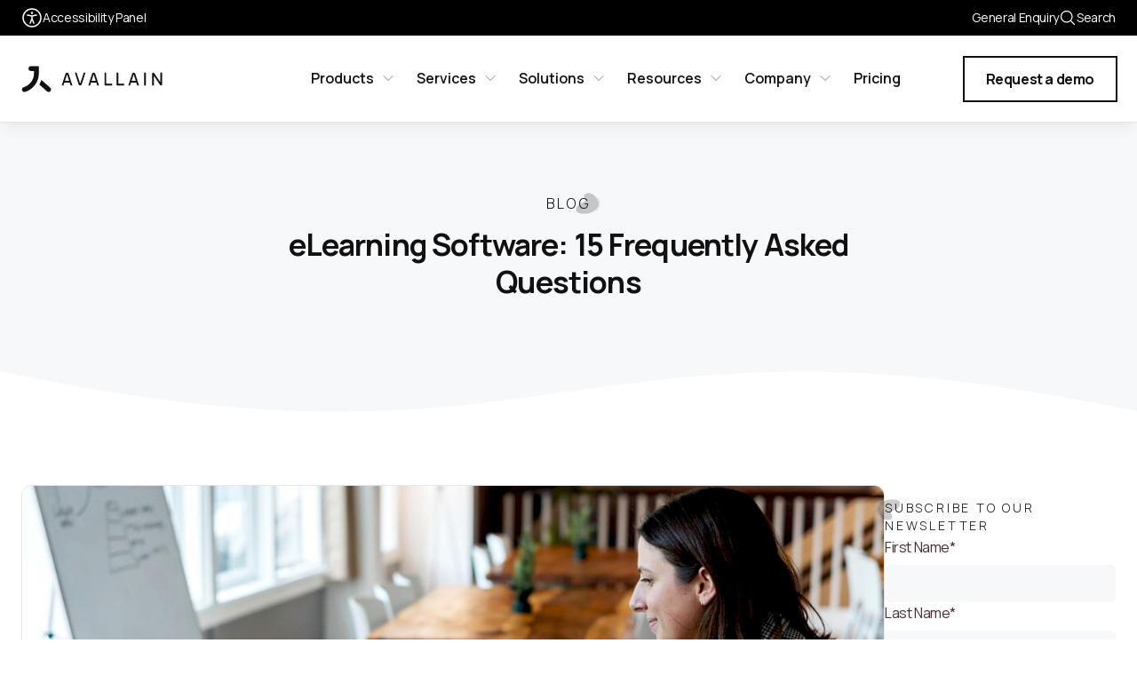

--- FILE ---
content_type: text/html; charset=utf-8
request_url: https://www.avallain.com/blog/elearning-software-15-frequently-asked-questions
body_size: 17428
content:
<!DOCTYPE html><html lang="en" class="scroll-smooth scroll-pt-36"><head><meta charSet="utf-8"/><meta name="msapplication-TileImage" content="android-chrome-192x192.png"/><link rel="apple-touch-icon" href="/apple-touch-icon.png"/><link rel="icon" type="image/png" sizes="192x192" href="/android-chrome-192x192.png"/><link rel="icon" type="image/png" sizes="512x512" href="/android-chrome-512x512.png"/><link rel="icon" type="image/x-icon" href="/favicon.ico"/><link rel="icon" type="image/png" sizes="16x16" href="/favicon-16x16.png"/><link rel="icon" type="image/png" sizes="32x32" href="/favicon-32x32.png"/><link rel="manifest" href="/site.webmanifest"/><script id="iab-config">
            window.iabConfig = {
              allowedVendors: [572, 755, 804, 1126], 
              allowedGoogleVendors: ['3331','89']
            };
          </script><link rel="icon" type="image/png" sizes="192x192" href="/android-chrome-192x192.png"/><link rel="icon" type="image/png" sizes="512x512" href="/android-chrome-512x512.png"/><link rel="icon" type="image/x-icon" href="/favicon.ico"/><link rel="icon" type="image/png" sizes="16x16" href="/favicon-16x16.png"/><link rel="icon" type="image/png" sizes="32x32" href="/favicon-32x32.png"/><link rel="manifest" href="/site.webmanifest"/><script id="iab-config">
            window.iabConfig = {
              allowedVendors: [572, 755, 804, 1126], 
              allowedGoogleVendors: ['3331','89']
            };
          </script><script id="cookieyes" src="https://cdn-cookieyes.com/client_data/d83b72fe043c96e2e59aceaf/script.js" data-tcf-vendors="572,755,804,1126,3331,89" async=""></script><script id="cookieyes-helpers" type="text/javascript" src="/static/cookieyes-helpers.js"></script><title>eLearning Software: 15 Frequently Asked Questions | Avallain</title><meta name="robots" content="index,follow"/><meta name="description" content="At Avallain, we get a lot of questions about eLearning software. And with the demand for eLearning increasing, organisations are searching for solutions to meet this demand. These 15 FAQs will give a level of base knowledge to make an informed decision when looking for an eLearning software solution for your organisation."/><link rel="alternate" hrefLang="en" href="https://www.avallain.com/blog/elearning-software-15-frequently-asked-questions"/><link rel="alternate" hrefLang="x-default" href="https://www.avallain.com/blog/elearning-software-15-frequently-asked-questions"/><meta property="og:title" content="eLearning Software: 15 Frequently Asked Questions | Avallain"/><meta property="og:description" content="At Avallain, we get a lot of questions about eLearning software. And with the demand for eLearning increasing, organisations are searching for solutions to meet this demand. These 15 FAQs will give a level of base knowledge to make an informed decision when looking for an eLearning software solution for your organisation."/><meta property="og:url" content="https://www.avallain.com/blog/elearning-software-15-frequently-asked-questions"/><meta property="og:type" content="webpage"/><meta property="og:image" content="https://assets.avallain.com/wp-content/uploads/2023/10/eLearning-Software15-Frequently-Asked-Questions.png"/><meta property="og:image:alt" content="eLearning Software: 15 Frequently Asked Questions | Avallain"/><meta property="og:image:width" content="1200"/><meta property="og:image:height" content="630"/><meta property="og:site_name" content="Avallain"/><link rel="canonical" href="https://www.avallain.com/blog"/><meta name="viewport" content="width=device-width, initial-scale=1.0"/><meta name="keywords" content=""/><meta http-equiv="content-language" content="en"/><script type="application/ld+json">{"@context":"https://schema.org","@type":"Article","datePublished":"2024-07-16T08:30:57+00:00","description":"At Avallain, we get a lot of questions about eLearning software. And with the demand for eLearning increasing, organisations are searching for solutions to meet this demand. These 15 FAQs will give a level of base knowledge to make an informed decision when looking for an eLearning software solution for your organisation.","mainEntityOfPage":{"@type":"WebPage","@id":"https://www.avallain.com/blog/elearning-software-15-frequently-asked-questions"},"headline":"eLearning Software: 15 Frequently Asked Questions | Avallain","image":["https://assets.avallain.com/wp-content/uploads/2023/10/eLearning-Software15-Frequently-Asked-Questions.png"],"dateModified":"2024-07-16T08:30:57+00:00","author":{"@type":"Person","name":"Avallain"},"publisher":{"@type":"Organization","name":"Avallain"}}</script><link rel="preload" href="https://assets.avallain.com/wp-content/uploads/2024/07/avallain-logo-svg-160-px.svg" as="image" fetchpriority="high"/><meta name="next-head-count" content="39"/><link rel="preload" href="/_next/static/media/793968fa3513f5d6-s.p.woff2" as="font" type="font/woff2" crossorigin="anonymous" data-next-font="size-adjust"/><link rel="preload" href="/_next/static/media/4c9affa5bc8f420e-s.p.woff2" as="font" type="font/woff2" crossorigin="anonymous" data-next-font="size-adjust"/><link rel="preload" href="/_next/static/css/b14a4c8a81928f8c.css" as="style"/><link rel="stylesheet" href="/_next/static/css/b14a4c8a81928f8c.css" data-n-g=""/><noscript data-n-css=""></noscript><script defer="" nomodule="" src="/_next/static/chunks/polyfills-c67a75d1b6f99dc8.js"></script><script src="/_next/static/chunks/webpack-993cacb02f6b0305.js" defer=""></script><script src="/_next/static/chunks/framework-5429a50ba5373c56.js" defer=""></script><script src="/_next/static/chunks/main-a44194752fcdb4b1.js" defer=""></script><script src="/_next/static/chunks/pages/_app-f90a192e4e4aba66.js" defer=""></script><script src="/_next/static/chunks/601-091ba82cf73d850c.js" defer=""></script><script src="/_next/static/chunks/818-8bf1420f65f8d192.js" defer=""></script><script src="/_next/static/chunks/915-49342a3b8936cd0e.js" defer=""></script><script src="/_next/static/chunks/863-ffab91fb0b76226a.js" defer=""></script><script src="/_next/static/chunks/pages/blog/%5Buri%5D-48ffcd519edd1cde.js" defer=""></script><script src="/_next/static/s1NvcKgLW5hrh2ayUOLjN/_buildManifest.js" defer=""></script><script src="/_next/static/s1NvcKgLW5hrh2ayUOLjN/_ssgManifest.js" defer=""></script></head><body><div id="__next"><div class="__variable_1872cf __variable_1872cf word-break"><div class="light"><div class="w-full bg-white dark:bg-black"><div class="fixed transition-shadow duration-500 top-0 w-full  bg-white dark:bg-dark-color py-0 font-body z-50"><div class="bg-black text-white"><div class="max-w-7xl mx-auto px-4 sm:px-6 flex flex-row gap-5 justify-end h-10 items-center"><div class="relative mr-auto"><button aria-label="Accessibility" class="flex relative items-center flex-row gap-2 cursor-pointer mr-auto focus-visible"><svg viewBox="0 0 24 24" fill="none" xmlns="http://www.w3.org/2000/svg" alt="Accessibility" class="w-6 h-6"><g stroke="#fff" stroke-width="1.5" stroke-linecap="round" stroke-linejoin="round"><path d="M12 22c5.523 0 10-4.477 10-10S17.523 2 12 2 2 6.477 2 12s4.477 10 10 10ZM7 9l5 1m5-1-5 1m0 0v3m0 0-2 5m2-5 2 5"></path><path d="M12 7a.5.5 0 1 1 0-1 .5.5 0 0 1 0 1Z" fill="#fff"></path></g></svg> <span class="hidden text-sm md:inline-block tracking-tight font-body">Accessibility Panel</span></button></div><a tabindex="0" aria-label="Link to /company/contact-us/general" class="prose-a:no-underline no-underline z-10" target="_self" href="/company/contact-us/general"><span class="flex text-sm tracking-tight font-body">General Enquiry</span></a><button aria-label="Open Search Modal" data-modal-to-trigger-id="special_search_modal" class="cursor-pointer"><div class="flex flex-row gap-2"><svg xmlns="http://www.w3.org/2000/svg" fill="none" viewBox="0 0 24 24" stroke-width="1.5" stroke="currentColor" class="text-white w-5 h-5"><path stroke-linecap="round" stroke-linejoin="round" d="m21 21-5.197-5.197m0 0A7.5 7.5 0 1 0 5.196 5.196a7.5 7.5 0 0 0 10.607 10.607Z"></path></svg><span class="text-sm hidden md:inline-block tracking-tight font-body">Search</span></div></button></div></div><div class="border-y border-black/10 dark:border-white/10 shadow-lg shadow-black/5"><div class="max-w-7xl mx-auto px-4 sm:px-6 flex duration-500 transition-all justify-between items-center py-6 lg:justify-start lg:space-x-10 gap-4"><div class="flex flex-1 justify-start lg:w-auto"><a tabindex="0" aria-label="Link to homepage" class="prose-a:no-underline no-underline z-10" target="_self" href="/"><span class="sr-only"></span><div tabindex="0" lang="en" class="leading-[0px] w-full overflow-hidden w-40  opacity-100"><img alt="avallain logo svg 160 px" fetchpriority="high" width="160" height="30" decoding="async" data-nimg="1" style="color:transparent" src="https://assets.avallain.com/wp-content/uploads/2024/07/avallain-logo-svg-160-px.svg"/></div></a></div><div class="-mr-2 -my-2 lg:hidden"><button type="button" aria-label="Open menu" class="rounded-2xl p-3 inline-flex items-center justify-center duration-300 text-dark-color dark:text-white focus:outline-none focus:ring-2 focus:ring-inset focus:ring-black dark:focus:ring-white" aria-expanded="false"><span class="sr-only"></span><div class="flex-shrink-0 h-6 w-6 "></div></button></div><nav class="hidden lg:flex space-x-4 xl:space-x-6"><div as="button" class="" tabindex="0"><a tabindex="-1" aria-label="Link to /products" class="prose-a:no-underline pb-8 z-10" target="_self" href="/products"><span class="text-dark-color h-10 dark:text-white group inline-flex items-center text-base font-semibold border-b-2 border-b-transparent hover:border-b-dark-color dark:hover:border-b-white focus:outline-none focus:ring-2 focus:ring-offset-2"><span>Products</span><div class="text-dark-color/50 dark:text-white/50 ml-2 h-4 w-4 group-hover:text-dark-color dark:group-hover:text-white"></div></span></a></div><div as="button" class="" tabindex="0"><a tabindex="-1" aria-label="Link to /services" class="prose-a:no-underline pb-8 z-10" target="_self" href="/services"><span class="text-dark-color h-10 dark:text-white group inline-flex items-center text-base font-semibold border-b-2 border-b-transparent hover:border-b-dark-color dark:hover:border-b-white focus:outline-none focus:ring-2 focus:ring-offset-2"><span>Services</span><div class="text-dark-color/50 dark:text-white/50 ml-2 h-4 w-4 group-hover:text-dark-color dark:group-hover:text-white"></div></span></a></div><div as="button" class="" tabindex="0"><a tabindex="-1" aria-label="Link to /solutions" class="prose-a:no-underline pb-8 z-10" target="_self" href="/solutions"><span class="text-dark-color h-10 dark:text-white group inline-flex items-center text-base font-semibold border-b-2 border-b-transparent hover:border-b-dark-color dark:hover:border-b-white focus:outline-none focus:ring-2 focus:ring-offset-2"><span>Solutions</span><div class="text-dark-color/50 dark:text-white/50 ml-2 h-4 w-4 group-hover:text-dark-color dark:group-hover:text-white"></div></span></a></div><div as="button" class="" tabindex="0"><a href="#" tabindex="-1" target="_self" aria-label="Link to #" class="prose-a:no-underline pb-8" rel="noopener noreferrer"><span class="text-dark-color h-10 dark:text-white group inline-flex items-center text-base font-semibold border-b-2 border-b-transparent hover:border-b-dark-color dark:hover:border-b-white focus:outline-none focus:ring-2 focus:ring-offset-2"><span>Resources</span><div class="text-dark-color/50 dark:text-white/50 ml-2 h-4 w-4 group-hover:text-dark-color dark:group-hover:text-white"></div></span></a></div><div as="button" class="" tabindex="0"><a tabindex="-1" aria-label="Link to /company/about" class="prose-a:no-underline pb-8 z-10" target="_self" href="/company/about"><span class="text-dark-color h-10 dark:text-white group inline-flex items-center text-base font-semibold border-b-2 border-b-transparent hover:border-b-dark-color dark:hover:border-b-white focus:outline-none focus:ring-2 focus:ring-offset-2"><span>Company</span><div class="text-dark-color/50 dark:text-white/50 ml-2 h-4 w-4 group-hover:text-dark-color dark:group-hover:text-white"></div></span></a></div><a tabindex="0" aria-label="Link to /pricing" class="prose-a:no-underline no-underline z-10" target="_self" href="/pricing"><span class="text-dark-color h-10 dark:text-white group inline-flex items-center text-base font-semibold border-b-2 border-b-transparent hover:border-b-dark-color focus:outline-none focus:ring-2 focus:ring-offset-2 focus:ring-accent-color"><span>Pricing</span></span></a><div class="invisible w-2"></div></nav><div class="hidden lg:flex items-center justify-end"><a tabindex="0" aria-label="Link to /company/contact-us" class="prose-a:no-underline no-underline z-10" target="_self" href="/company/contact-us"><span class=" whitespace-nowrap inline-flex items-center justify-center rounded-xl px-6 py-3 transition-colors duration-200 ease-in-out font-heading text-dark-color hover:text-white dark:text-white dark:hover:text-dark-color bg-white hover:bg-dark-color dark:bg-dark-color dark:hover:bg-white outline outline-2 outline-dark-color dark:outline-white"><span class="hidden xl:block text-base tracking-tight font-bold">Request a demo</span><span class="block xl:hidden"><div class="w-5 h-5 text-[inherit]"></div></span></span></a></div></div><div class="absolute top-full left-0 w-full h-1.5"><div class="h-full w-full bg-transparent"><div style="width:0%" class="h-full bg-dark-text-color"></div></div></div></div></div><div class="h-24 lg:h-[137px]"></div><main><div id="db96329c-f16b-4554-9975-0e865350b961" class="block-container relative  lg:mb-10 mb-10 lg:pb-32 pb-20 w-full max-w-full "><div class="bg-wrapper absolute top-0 left-0 right-0 bottom-0"><div class="block-bg bg-transparent dark:bg-dark-bg-color w-full h-full" style="background-color:#f7f8fa"></div><div class="block-bg-overlay absolute top-0 left-0 right-0 bottom-0"></div></div><div class="shape-divider-bottom"><svg preserveAspectRatio="none" class="w-full h-full absolute bottom-0 left-0 rotate-180 right-0 max-h-12 scale-x-[-1]" style="fill:#FFFFFF" viewBox="0 0 250 60" xmlns="http://www.w3.org/2000/svg"><path d="M250 3.49999L250 0.000130732L0.000197953 0.000152588C0.000197953 0.000152588 0.00012207 45.9997 0.00012207 60C125 -110 125 172 250 3.49999Z"></path></svg></div><div class="block-content w-full mx-auto max-w-screen-xl"><section class="pt-8 lg:pt-16 px-8 w-full relative"><div class="flex flex-col text-center items-center w-full max-w-7xl mt-4"><div class="relative inline-block  "><div class="absolute -translate-y-1 right-0 translate-x-3"><svg preserveAspectRatio="none" class="fill-black/20 dark:fill-white/20 h-8 w-auto" viewBox="0 0 250 250" xmlns="http://www.w3.org/2000/svg"><path d="M135.327 34.4388C169.537 37.2022 199.717 69.8327 212.524 99.6101C217.001 110.13 220.763 119.669 219.867 132.597C217.18 174.767 167.746 198.838 159.418 202.939C134.79 214.975 113.207 215.51 98.6095 215.867C85.0872 216.223 33.414 217.561 22.3096 192.152C20.2495 187.337 19.8017 182.969 20.0706 179.492C21.3241 163.622 31.7127 146.772 43.2648 136.074C67.5346 113.607 93.3257 120.561 99.5051 103.532C105.684 86.5934 85.624 73.5766 88.7586 57.1727C90.5499 47.7226 102.64 40.8575 110.879 37.6476C118.67 34.6162 127.177 33.5469 135.507 34.1708L135.327 34.4388Z"></path><path d="M207.692 171.907C202.782 178.032 196.775 183.757 189.919 188.894C189.084 189.528 188.916 190.7 189.545 191.542C190.081 192.258 190.988 192.492 191.751 192.175C191.889 192.118 192.028 192.06 192.138 191.933C199.276 186.595 205.483 180.666 210.613 174.286C211.258 173.486 211.127 172.275 210.334 171.625C209.54 170.975 208.337 171.108 207.692 171.907Z"></path><path d="M209.934 76.5648C209.343 75.6886 208.202 75.4389 207.318 76.0864C206.449 76.6821 206.251 77.8451 206.843 78.7208C207.088 79.1452 244.304 123.142 214.521 163.418C214.128 164.39 214.582 165.478 215.514 165.892C216.082 166.128 216.701 166.072 217.186 165.788C217.511 165.598 217.81 165.292 217.971 164.893C248.558 122.705 210.216 77.0545 209.92 76.6167L209.934 76.5648Z"></path></svg></div><h4 class="font-heading relative z-10 font-light tracking-[0.2em] text-base text-dark-color dark:text-white uppercase mt-0 mb-0 inline-block">Blog</h4></div><h1 class="content-text mx-auto w-full mt-3 mb-0 text-heading-color maxw dark:text-dark-heading-color tracking-tight font-semibold font-heading lg:max-w-[60%] leading-tight tracking-tight text-[1.75rem] lg:text-[2.125rem]"><strong>eLearning Software: 15 Frequently Asked Questions</strong></h1></div></section></div></div><div id="post-content" class="relative"></div><section class="mx-auto max-w-7xl flex flex-col lg:flex-row gap-10 px-0 lg:px-6 lg:pt-10 pb-16"><div class="flex w-full gap-8 flex-col lg:flex-row"><article class="px-6 lg:px-0 w-full"><div class="w-full relative mb-10"><div tabindex="0" lang="en" class="leading-[0px] w-full overflow-hidden rounded-xl border dark:border-white/20  opacity-100"><img alt="eLearning Software15 Frequently Asked Questions" loading="lazy" width="1200" height="627" decoding="async" data-nimg="1" style="color:transparent" srcSet="/_next/image?url=https%3A%2F%2Fassets.avallain.com%2Fwp-content%2Fuploads%2F2023%2F10%2FeLearning-Software15-Frequently-Asked-Questions.png&amp;w=1200&amp;q=100 1x, /_next/image?url=https%3A%2F%2Fassets.avallain.com%2Fwp-content%2Fuploads%2F2023%2F10%2FeLearning-Software15-Frequently-Asked-Questions.png&amp;w=3840&amp;q=100 2x" src="/_next/image?url=https%3A%2F%2Fassets.avallain.com%2Fwp-content%2Fuploads%2F2023%2F10%2FeLearning-Software15-Frequently-Asked-Questions.png&amp;w=3840&amp;q=100"/></div></div><div class="flex flex-row gap-8 mb-4 text-dark-color/60 dark:text-white"><div class="flex flex-row items-center gap-2"><div class="w-5 h-5"></div><p>6 min read</p></div><div class="flex flex-row items-center gap-2"><div class="w-5 h-5"></div><p>2021/09/27</p></div></div><div id="blog-content" class="prose prose-th:border prose-td:border prose-th:py-2 prose-th:px-6 prose-td:py-2 prose-td:px-6 prose-th:align-middle prose-td:align-middle prose-stone prose-img:rounded-xl prose-img:border prose-img:dark:border-white/20 prose-lg prose-headings:font-heading prose-a:text-black-color prose-a:font-bold font-body max-w-none dark:prose-invert">
<p>New to eLearning? You probably have some questions. With so many terms, concepts, and eLearning products floating around, it’s difficult to find the right solution for your organisation’s needs. This list of eLearning software FAQs should clear up some of the basics.</p>



<p>At Avallain, we get a lot of questions about eLearning software. And with the demand for eLearning increasing, organisations are searching for solutions to meet this demand. If you’re the person tasked with implementing an eLearning program, then you’ve come to the right place.</p>



<p>These FAQs will give a level of base knowledge to make an informed decision when looking for an eLearning software solution for your organisation.</p>



<h2 class="wp-block-heading" id="h-elearning-software-15-frequently-asked-questions"><strong>eLearning Software: 15 Frequently Asked Questions</strong></h2>



<h2 class="wp-block-heading" id="h-1-what-is-elearning"><strong>#1. What is eLearning?</strong></h2>



<p><a href="/blog/what-is-elearning-software">eLearnin</a><a href="https://www.avallain.com/what-is-elearning-software/">g</a>&nbsp;is short for electronic learning. It’s a catch-all term for any learning content delivered electronically.</p>



<p>It’s a way of learning that enables publishers, businesses, and educational institutions to distribute engaging and effective courses that help people learn new skills, employees gain new certifications, and students succeed in their studies.</p>



<h2 class="wp-block-heading" id="h-2-what-is-elearning-software"><strong>#2. What is eLearning software?</strong></h2>



<p>eLearning software is a term that can cover a wide swath of software applications. At a top-level, these are programs that create, administer, publish, and track any kind of eLearning course or activity.</p>



<p>Once delivered offline, these software solutions have taken on a software-as-a-service (SaaS) model, which offers a higher level of performance and flexibility.</p>



<h2 class="wp-block-heading" id="h-3-what-are-the-different-types-of-elearning-software-nbsp"><strong>#3. What are the different types of eLearning software?&nbsp;</strong></h2>



<p>There are four main categories of eLearning software. They all fulfill different functions, and they can be used separately or in any combination depending on your needs.</p>



<ul class="wp-block-list">
<li>Online Authoring Tools – These are tools that are solely used to create eLearning content. They can deliver that content via an API or by publishing directly to a connected learning platform.</li>



<li>Learning Management System (LMS) – A software application made specifically for the administration and delivery of eLearning courses. An&nbsp;<a href="/products/magnet">LMS</a>&nbsp;helps you manage every stage of delivering learning to an audience.</li>



<li>Learning Experience Platform (LXP) – A newer application that’s making a splash in the online training industry, an LXP is essentially and LMS with higher level functions to foster a better user experience. These functions include gamification, personalised dashboards, reporting capabilities, and artificial intelligence.</li>



<li>Comprehensive or All-In-One Software – These programs deliver both authoring and distribution functions into one package. They allow you to create, deliver, and manage the learning experience from start to finish. Platforms like these have grown very popular because you can get the benefits of two platforms for the price of one.&nbsp;<a href="/products/magnet">Avallain Magnet</a>&nbsp;is a perfect example of these software packages. It’s a seamless and easy-to-use bespoke LMS and LXP with authoring capabilities built in.</li>
</ul>



<h2 class="wp-block-heading" id="h-4-what-are-the-different-types-of-elearning"><strong>#4. What are the different types of eLearning?</strong></h2>



<p>eLearning courses can come in many forms. Some of the most popular include lectures and seminars delivered in audio or video format. eLearning can even be delivered in eBooks and interactive games and quizzes.</p>



<h3 class="wp-block-heading" id="h-5-what-features-should-you-look-for-in-an-elearning-software"><strong>#5. What features should you look for in an eLearning software?</strong></h3>



<p>Each business has its own goals, and a bespoke eLearning software can help businesses reach their goals. Some general qualities businesses should consider include the ease of use, user experience, level of interactivity, accessibility, security, and&nbsp;<a href="/services/technology/custom-platform-development">customisability</a>.&nbsp;</p>



<h2 class="wp-block-heading" id="h-6-how-do-you-create-content-with-elearning-software"><strong>#6. How do you create content with eLearning software?</strong></h2>



<p>The specifics on how to create content depend on the software you choose, but there are some general tips to<a href="/products/author">&nbsp;creating great content for learning.</a>&nbsp;</p>



<ul class="wp-block-list">
<li>Break It Up – It’s important to keep your learning content organised. Break your content up into courses and modules, that way it’s easily digestible for your audience. Plus, it’s easier to keep track of on the admin end.</li>



<li>Use Multimedia – Interactivity has a profound impact on learning outcomes. Make sure to incorporate a variety of media forms into your eLearning courses.</li>



<li>Prioritise Interactivity – Make sure to take the time and ask your learners to interact with the material. Whether through quizzes, games, or other tools, getting learners directly involved in their learning always leads to better results.</li>
</ul>



<h2 class="wp-block-heading" id="h-7-what-sort-of-media-can-elearning-software-support"><strong>#7. What sort of media can eLearning software support?</strong></h2>



<p>Not all eLearning software can support all forms of online media. That’s why it’s important to find a software that can. Multimedia learning content is a key to keeping your learners engaged.</p>



<p>Whether you’re looking to create engaging infographics, PDFs, video, audio, or even fully functional games,&nbsp; the right eLearning authoring software can help.&nbsp;</p>



<h2 class="wp-block-heading" id="h-8-how-interactive-can-elearning-be"><strong>#8. How interactive can eLearning be?</strong></h2>



<p>The quick answer is very interactive! And the more interactive, the better.</p>



<p>With the advancements in authoring software and LXP’s, eLearning is more interactive than ever before. Multimedia content creates plenty of opportunities for the learner to take complete control over their learning experience.</p>



<h2 class="wp-block-heading" id="h-9-is-elearning-accessible-to-people-with-different-learning-styles"><strong>#9. Is eLearning accessible to people with different learning styles?</strong></h2>



<p>Definitely! The great thing about eLearning software is that they can support all forms of online media, allowing you to create a variety of learning content that resonates with all learning styles. Be sure to test your engagement to find out what works best for your learners.</p>



<h2 class="wp-block-heading" id="h-10-can-elearning-software-publish-content-to-all-devices-including-desktop-and-mobile"><strong>#10. Can eLearning software publish content to all devices, including desktop and mobile?</strong></h2>



<p>Yes, and that should be something you look for. One of the best parts about eLearning is the flexibility it provides for the end user. And with the right software, they can learn on a tablet at the library. Then they can continue that module at their home office on a desktop computer. Later on, they can pick it back up on their morning commute through their phone.</p>



<h2 class="wp-block-heading" id="h-11-can-you-integrate-existing-courses-or-in-person-courses-with-elearning-software"><strong>#11. Can you integrate existing courses or in-person courses with eLearning software?</strong></h2>



<p>Yes! In fact, a blended learning environment can be highly effective, allowing you to get the full benefits of eLearning and in-person learning. The best eLearning software provide that flexibility.</p>



<h2 class="wp-block-heading" id="h-12-can-elearning-software-create-e-books"><strong>#12. Can eLearning software create e-books?</strong></h2>



<p>Again, not all eLearning software is created equal. Some eLearning software packages have limited capabilities in this area. It’s important to verify what each software package you’re considering can and can’t do.</p>



<p>The right eLearning authoring tools (like&nbsp;<a href="/products/author">Avallain Author</a>) can help you compile and manage content into cohesive eBooks ready for publishing.</p>



<h2 class="wp-block-heading" id="h-13-who-can-or-should-use-elearning-software"><strong>#13. Who can or should use eLearning software?</strong></h2>



<p>Anyone can use eLearning, and the right solution will vary, depending on their industry, their needs, and their objectives.</p>



<p>Traditionally, eLearning has been boosted by publishers, educational institutions, and publishers, but small, mid-sized and large businesses are also taking their piece of the cake, after seeing the advantages of online training, bespoke learning content,</p>



<h2 class="wp-block-heading" id="h-14-how-does-elearning-software-benefit-businesses"><strong>#14. How does eLearning software benefit businesses?</strong></h2>



<p>The right eLearning solution can spark growth in your employees and, as a result, your entire business. eLearning benefits organisations by providing easy and comprehensive solutions to onboarding, professional development, compliance, culture, certifications, and change management. We cover these benefits in a lot more detail in this<a href="/blog/6-ways-companies-use-online-employee-training-software">&nbsp;blog post</a>.</p>



<h2 class="wp-block-heading" id="h-15-how-does-elearning-software-benefit-schools-and-universities"><strong>#15. How does eLearning software benefit schools and universities?</strong></h2>



<p>eLearning solutions enable schools and universities of all sizes around the world to develop their own interactive digital education content. These assets can be courses unto themselves, or they can supplement existing courses. They allow universities to enroll students across the globe, expanding their offerings and reach.</p>



<h2 class="wp-block-heading" id="h-conclusion"><strong>Conclusion</strong></h2>



<p>There are a lot of eLearning software programs out there, so having a basic knowledge of what’s available and how it can be used to benefit your organisation will help you find the right solution.</p>



<p><strong>Now that you know the basics, ready to find out more about how eLearning can benefit your organisation? Avallain can help.</strong>&nbsp;<a href="/company/contact-us"><strong>Contact us today</strong></a><strong>&nbsp;and tell us about your needs.</strong></p>
</div></article><div class="max-w-full lg:max-w-[260px] top-10 px-6 pt-8 pb-4 mb-8 lg:mb-0 lg:px-0 lg:py-0 lg:top-32 sticky  w-full self-start z-10"><div class="flex flex-col gap-3 newsletter-signup pt-4"><div class="relative inline-block  "><div class="absolute -translate-y-1 left-0 -translate-x-3"><svg preserveAspectRatio="none" class="fill-black/20 dark:fill-white/20 h-8 w-auto" viewBox="0 0 250 250" xmlns="http://www.w3.org/2000/svg"><g><path d="M114.31 214.666C80.0168 211.916 49.7636 179.446 36.9263 149.816C32.4377 139.347 28.6673 129.856 29.565 116.992C32.2582 75.0299 81.8123 51.077 90.161 46.9962C114.848 35.0197 136.483 34.4874 151.117 34.1326C164.672 33.7777 216.47 32.447 227.601 57.7307C229.667 62.5212 230.115 66.8682 229.846 70.3281C228.589 86.1192 218.176 102.886 206.595 113.532C182.267 135.888 156.413 128.968 150.219 145.913C144.024 162.768 164.134 175.721 160.991 192.044C159.196 201.448 147.077 208.279 138.817 211.473C131.007 214.489 122.479 215.553 114.13 214.933L114.31 214.666Z"></path><path d="M41.435 77.9216C46.3558 71.8287 52.3757 66.1343 59.2463 61.0243C60.0833 60.394 60.2519 59.2275 59.622 58.3906C59.0841 57.6782 58.1751 57.445 57.4113 57.7603C57.2724 57.8176 57.1336 57.8749 57.0233 58.0017C49.8693 63.311 43.6492 69.2094 38.5076 75.5557C37.8611 76.351 37.9924 77.5561 38.7878 78.2023C39.5831 78.8484 40.7885 78.7169 41.435 77.9216Z"></path><path d="M39.1883 172.762C39.7809 173.634 40.924 173.882 41.8096 173.238C42.6812 172.646 42.8793 171.489 42.2858 170.618C42.0408 170.195 4.74397 126.431 34.5911 86.3673C34.985 85.4004 34.5307 84.3182 33.5967 83.9056C33.0268 83.6715 32.4071 83.7267 31.9205 84.0091C31.5948 84.1981 31.2949 84.5029 31.1337 84.8996C0.480263 126.865 38.9057 172.275 39.2024 172.711L39.1883 172.762Z"></path></g></svg></div><div class="font-heading relative z-10 font-light tracking-[0.2em] text-base text-dark-color dark:text-white uppercase mt-0 mb-0 inline-block font-heading text-sm uppercase tracking-widest text-heading-color">Subscribe to our newsletter</div></div><div class="ac-form max-w-3xl"><div class="_form_43"></div></div></div><hr class="my-6"/><div class="relative inline-block  "><div class="absolute -translate-y-1 left-0 -translate-x-3"><svg preserveAspectRatio="none" class="fill-black/20 dark:fill-white/20 h-8 w-auto" viewBox="0 0 250 250" xmlns="http://www.w3.org/2000/svg"><g><path d="M114.31 214.666C80.0168 211.916 49.7636 179.446 36.9263 149.816C32.4377 139.347 28.6673 129.856 29.565 116.992C32.2582 75.0299 81.8123 51.077 90.161 46.9962C114.848 35.0197 136.483 34.4874 151.117 34.1326C164.672 33.7777 216.47 32.447 227.601 57.7307C229.667 62.5212 230.115 66.8682 229.846 70.3281C228.589 86.1192 218.176 102.886 206.595 113.532C182.267 135.888 156.413 128.968 150.219 145.913C144.024 162.768 164.134 175.721 160.991 192.044C159.196 201.448 147.077 208.279 138.817 211.473C131.007 214.489 122.479 215.553 114.13 214.933L114.31 214.666Z"></path><path d="M41.435 77.9216C46.3558 71.8287 52.3757 66.1343 59.2463 61.0243C60.0833 60.394 60.2519 59.2275 59.622 58.3906C59.0841 57.6782 58.1751 57.445 57.4113 57.7603C57.2724 57.8176 57.1336 57.8749 57.0233 58.0017C49.8693 63.311 43.6492 69.2094 38.5076 75.5557C37.8611 76.351 37.9924 77.5561 38.7878 78.2023C39.5831 78.8484 40.7885 78.7169 41.435 77.9216Z"></path><path d="M39.1883 172.762C39.7809 173.634 40.924 173.882 41.8096 173.238C42.6812 172.646 42.8793 171.489 42.2858 170.618C42.0408 170.195 4.74397 126.431 34.5911 86.3673C34.985 85.4004 34.5307 84.3182 33.5967 83.9056C33.0268 83.6715 32.4071 83.7267 31.9205 84.0091C31.5948 84.1981 31.2949 84.5029 31.1337 84.8996C0.480263 126.865 38.9057 172.275 39.2024 172.711L39.1883 172.762Z"></path></g></svg></div><div class="font-heading relative z-10 font-light tracking-[0.2em] text-base text-dark-color dark:text-white uppercase mt-0 mb-0 inline-block font-heading text-sm uppercase tracking-widest text-heading-color">Share this article</div></div><div class="flex gap-2 mt-6"><div class="grayscale transition-all hover:grayscale-0 shadow-none hover:shadow-lg hover:shadow-secondary-color/20 rounded-full duration-300 leading-[0px]"><button aria-label="facebook" style="background-color:transparent;border:none;padding:0;font:inherit;color:inherit;cursor:pointer;outline:none"><svg viewBox="0 0 64 64" width="32" height="32" tabindex="0"><rect width="64" height="64" rx="10" ry="10" fill="#3b5998"></rect><path d="M34.1,47V33.3h4.6l0.7-5.3h-5.3v-3.4c0-1.5,0.4-2.6,2.6-2.6l2.8,0v-4.8c-0.5-0.1-2.2-0.2-4.1-0.2 c-4.1,0-6.9,2.5-6.9,7V28H24v5.3h4.6V47H34.1z" fill="white"></path></svg></button></div><div class="grayscale transition-all hover:grayscale-0 shadow-none hover:shadow-lg hover:shadow-secondary-color/20 rounded-full duration-300 leading-[0px]"><button aria-label="twitter" style="background-color:transparent;border:none;padding:0;font:inherit;color:inherit;cursor:pointer;outline:none"><svg viewBox="0 0 64 64" width="32" height="32" tabindex="0"><rect width="64" height="64" rx="10" ry="10" fill="#000000"></rect><path d="M 41.116 18.375 h 4.962 l -10.8405 12.39 l 12.753 16.86 H 38.005 l -7.821 -10.2255 L 21.235 47.625 H 16.27 l 11.595 -13.2525 L 15.631 18.375 H 25.87 l 7.0695 9.3465 z m -1.7415 26.28 h 2.7495 L 24.376 21.189 H 21.4255 z" fill="white"></path></svg></button></div><div class="grayscale transition-all hover:grayscale-0 shadow-none hover:shadow-lg hover:shadow-secondary-color/20 rounded-full duration-300 leading-[0px]"><button aria-label="linkedin" style="background-color:transparent;border:none;padding:0;font:inherit;color:inherit;cursor:pointer;outline:none"><svg viewBox="0 0 64 64" width="32" height="32" tabindex="0"><rect width="64" height="64" rx="10" ry="10" fill="#007fb1"></rect><path d="M20.4,44h5.4V26.6h-5.4V44z M23.1,18c-1.7,0-3.1,1.4-3.1,3.1c0,1.7,1.4,3.1,3.1,3.1 c1.7,0,3.1-1.4,3.1-3.1C26.2,19.4,24.8,18,23.1,18z M39.5,26.2c-2.6,0-4.4,1.4-5.1,2.8h-0.1v-2.4h-5.2V44h5.4v-8.6 c0-2.3,0.4-4.5,3.2-4.5c2.8,0,2.8,2.6,2.8,4.6V44H46v-9.5C46,29.8,45,26.2,39.5,26.2z" fill="white"></path></svg></button></div><div class="grayscale transition-all hover:grayscale-0 shadow-none hover:shadow-lg hover:shadow-secondary-color/20 rounded-full duration-300 leading-[0px]"><button aria-label="email" style="background-color:transparent;border:none;padding:0;font:inherit;color:inherit;cursor:pointer;outline:none"><svg viewBox="0 0 64 64" width="32" height="32" tabindex="0"><rect width="64" height="64" rx="10" ry="10" fill="#7f7f7f"></rect><path d="M17,22v20h30V22H17z M41.1,25L32,32.1L22.9,25H41.1z M20,39V26.6l12,9.3l12-9.3V39H20z" fill="white"></path></svg></button></div></div></div></div></section><div id="unknown-id" class="block-container relative    w-full max-w-full "><div class="bg-wrapper absolute top-0 left-0 right-0 bottom-0"><div class="block-bg bg-transparent dark:bg-dark-bg-color w-full h-full"></div><div class="block-bg-overlay absolute top-0 left-0 right-0 bottom-0"></div></div><div class="block-content w-full mx-auto max-w-screen-xl"><section class="pt-8 lg:pt-16 px-8 w-full relative"><div class="flex flex-col text-center items-center w-full max-w-7xl mt-4"><h3 class="content-text mx-auto w-full mt-3 mb-0 text-heading-color maxw dark:text-dark-heading-color tracking-tight font-semibold font-heading lg:max-w-[60%] leading-tight tracking-tight text-[1.125rem] lg:text-[1.25rem]"><strong>Related Articles</strong></h3></div></section></div></div><div id="unknown-id" class="block-container relative    w-full max-w-full "><div class="bg-wrapper absolute top-0 left-0 right-0 bottom-0"><div class="block-bg bg-transparent dark:bg-dark-bg-color w-full h-full"></div><div class="block-bg-overlay absolute top-0 left-0 right-0 bottom-0"></div></div><div class="block-content w-full mx-auto max-w-screen-xl"><section class="py-16 px-8 w-full relative"><div class="grid grid-cols-1 sm:grid-cols-2 lg:grid-cols-3 mx-auto gap-8"><div class="flex flex-col false group   
      "><div class="w-full cursor-pointer flex-shrink false max-w-fit"><a tabindex="0" aria-label="Link to /blog/avallain-expands-its-security-foundation-with-iso-iec-270012022-certification-in-addition-to-soc-2-compliance" class="prose-a:no-underline flex flex-col z-10" target="_self" href="/blog/avallain-expands-its-security-foundation-with-iso-iec-270012022-certification-in-addition-to-soc-2-compliance"><div tabindex="0" lang="en" class="leading-[0px] w-full overflow-hidden mb-6 rounded-xl border border-black/10 dark:border-white/10  opacity-100"><img alt="Avallain Achieves ISO IEC 270012022 Certification Strengthening Information Security for Global Digital Education Partners.gdoc_" loading="lazy" width="1200" height="627" decoding="async" data-nimg="1" style="color:transparent" srcSet="/_next/image?url=https%3A%2F%2Fassets.avallain.com%2Fwp-content%2Fuploads%2F2025%2F10%2FAvallain-Achieves-ISO-IEC-270012022-Certification-Strengthening-Information-Security-for-Global-Digital-Education-Partners.gdoc_.webp&amp;w=1200&amp;q=100 1x, /_next/image?url=https%3A%2F%2Fassets.avallain.com%2Fwp-content%2Fuploads%2F2025%2F10%2FAvallain-Achieves-ISO-IEC-270012022-Certification-Strengthening-Information-Security-for-Global-Digital-Education-Partners.gdoc_.webp&amp;w=3840&amp;q=100 2x" src="/_next/image?url=https%3A%2F%2Fassets.avallain.com%2Fwp-content%2Fuploads%2F2025%2F10%2FAvallain-Achieves-ISO-IEC-270012022-Certification-Strengthening-Information-Security-for-Global-Digital-Education-Partners.gdoc_.webp&amp;w=3840&amp;q=100"/></div></a></div><div class="mt-0 font-body flex-grow flex flex-col w-full false max-w-fit"><a tabindex="0" aria-label="Link to /resources/blog/categories/news" class="prose-a:no-underline group z-10" target="_self" href="/resources/blog/categories/news"><p class="content-text font-body font-semibold text-lg mb-4 self-start text-dark-color dark:bg-white inline-block px-3 py-2 tracking-tight leading-none rounded-full border border-black dark:border-white">News</p></a><div class="cursor-pointer no-underline mb-4"><a tabindex="0" aria-label="Link to /blog/avallain-expands-its-security-foundation-with-iso-iec-270012022-certification-in-addition-to-soc-2-compliance" class="prose-a:no-underline flex flex-col z-10" target="_self" href="/blog/avallain-expands-its-security-foundation-with-iso-iec-270012022-certification-in-addition-to-soc-2-compliance"><p class="content-text font-heading font-bold duration-500 transition-colors text-heading-color dark:text-light-color no-underline text-2xl leading-normal my-0 tracking-tight">Avallain Expands Its Security Foundation with ISO/IEC 27001:2022 Certification in Addition to SOC 2 Compliance</p></a></div><p class="content-text text-black/60 dark:text-white/80 text-lg font-semibold tracking-tight mt-0 mb-4 leading-relaxed"><p>Following a comprehensive audit by the Johanson Group, Avallain has added the ISO/IEC 27001:2022 certification, in addition to its existing...</p><div class="flex gap-3 mb-4"><div class="w-5 h-5 text-black/70 dark:text-white/80"></div><p class="content-text uppercase font-bold tracking-wide text-base mt-0 mb-0 text-black/60 dark:text-white/80">October 13, 2025</p> <!-- -->-<!-- --> <p class="content-text uppercase font-bold tracking-wide text-base mt-0 mb-0 text-black/60 dark:text-white/80">4 min read</p></div><div class="inline-block self-start group mb-0 xl:mb-auto"><a tabindex="0" aria-label="Read More" class="prose-a:no-underline inline-block z-10" target="_self" href="/blog/avallain-expands-its-security-foundation-with-iso-iec-270012022-certification-in-addition-to-soc-2-compliance"><div class="group btn-borderless relative pt-3 pb-0.5 px-0 border-b-2 border-b-dark-color dark:border-white font-bold flex justify-center items-center gap-3 font-body not-prose "><p class="grow m-0 p-0 text-center button-inner-text">Read More</p><span class="shrink"><div class="text-dark-color dark:text-white w-6 h-6 duration-200 translate-x-0 group-hover:translate-x-1 "></div></span><div class="absolute right-0"><svg preserveAspectRatio="none" class="fill-black/20 dark:fill-white/20 h-10 w-auto duration-200 scale-100 group-hover:scale-110 translate-x-1 group-hover:translate-x-2 rotate-12 group-hover:rotate-0" viewBox="0 0 250 250" xmlns="http://www.w3.org/2000/svg"><path d="M156.324 42.388C198.693 64.1606 223.1 120.824 211.053 167.222C206.048 186.507 193.968 204.624 176.075 213.32C158.182 222.015 134.45 219.39 121.239 204.482C109.302 191.08 107.329 170.545 94.3673 158.097C77.2192 141.692 47.5131 145.397 30.1714 129.157C18.2715 118.062 15.2894 99.3864 20.3853 83.9485C25.4401 68.4623 37.4157 56.0285 51.1655 47.264C82.1371 27.5356 123.652 25.5672 156.324 42.388Z"></path><path d="M204.323 197.137C199.126 203.782 192.738 210.017 185.424 215.637C184.534 216.33 184.372 217.589 185.064 218.48C185.656 219.238 186.639 219.474 187.456 219.121C187.605 219.057 187.753 218.993 187.87 218.855C195.485 213.016 202.085 206.558 207.516 199.636C208.199 198.768 208.037 197.472 207.169 196.79C206.302 196.107 205.006 196.269 204.323 197.137Z"></path><path d="M194.079 57.6691C193.556 56.6613 192.365 56.25 191.336 56.826C190.328 57.3487 189.969 58.5608 190.493 59.5682C190.701 60.051 245.739 124.73 211.818 186.02C211.273 187.004 211.621 188.22 212.567 188.78C213.147 189.103 213.817 189.123 214.373 188.883C214.746 188.722 215.106 188.435 215.328 188.031C250.355 124.809 194.319 58.2262 194.058 57.7225L194.079 57.6691Z"></path></svg></div></div></a></div></div></div><div class="flex flex-col false group   
      "><div class="w-full cursor-pointer flex-shrink false max-w-fit"><a tabindex="0" aria-label="Link to /blog/empowering-educators-in-asia-with-ai-teachermatic-expands-through-regional-partnerships" class="prose-a:no-underline flex flex-col z-10" target="_self" href="/blog/empowering-educators-in-asia-with-ai-teachermatic-expands-through-regional-partnerships"><div tabindex="0" lang="en" class="leading-[0px] w-full overflow-hidden mb-6 rounded-xl border border-black/10 dark:border-white/10  opacity-100"><img alt="Empowering Educators in Asia with AI TeacherMatic Expands Through Regional Partnerships Cover Image" loading="lazy" width="1200" height="627" decoding="async" data-nimg="1" style="color:transparent" srcSet="/_next/image?url=https%3A%2F%2Fassets.avallain.com%2Fwp-content%2Fuploads%2F2025%2F09%2FEmpowering-Educators-in-Asia-with-AI-TeacherMatic-Expands-Through-Regional-Partnerships-Cover-Image.webp&amp;w=1200&amp;q=100 1x, /_next/image?url=https%3A%2F%2Fassets.avallain.com%2Fwp-content%2Fuploads%2F2025%2F09%2FEmpowering-Educators-in-Asia-with-AI-TeacherMatic-Expands-Through-Regional-Partnerships-Cover-Image.webp&amp;w=3840&amp;q=100 2x" src="/_next/image?url=https%3A%2F%2Fassets.avallain.com%2Fwp-content%2Fuploads%2F2025%2F09%2FEmpowering-Educators-in-Asia-with-AI-TeacherMatic-Expands-Through-Regional-Partnerships-Cover-Image.webp&amp;w=3840&amp;q=100"/></div></a></div><div class="mt-0 font-body flex-grow flex flex-col w-full false max-w-fit"><a tabindex="0" aria-label="Link to /resources/blog/categories/partnerships" class="prose-a:no-underline group z-10" target="_self" href="/resources/blog/categories/partnerships"><p class="content-text font-body font-semibold text-lg mb-4 self-start text-dark-color dark:bg-white inline-block px-3 py-2 tracking-tight leading-none rounded-full border border-black dark:border-white">Partnerships</p></a><div class="cursor-pointer no-underline mb-4"><a tabindex="0" aria-label="Link to /blog/empowering-educators-in-asia-with-ai-teachermatic-expands-through-regional-partnerships" class="prose-a:no-underline flex flex-col z-10" target="_self" href="/blog/empowering-educators-in-asia-with-ai-teachermatic-expands-through-regional-partnerships"><p class="content-text font-heading font-bold duration-500 transition-colors text-heading-color dark:text-light-color no-underline text-2xl leading-normal my-0 tracking-tight">Empowering Educators in Asia with AI: TeacherMatic Expands through Regional Partnerships</p></a></div><p class="content-text text-black/60 dark:text-white/80 text-lg font-semibold tracking-tight mt-0 mb-4 leading-relaxed"><p>Teachers in Asia are set to benefit from the expansion of TeacherMatic, Avallain’s AI toolkit for educators, delivered through strong...</p><div class="flex gap-3 mb-4"><div class="w-5 h-5 text-black/70 dark:text-white/80"></div><p class="content-text uppercase font-bold tracking-wide text-base mt-0 mb-0 text-black/60 dark:text-white/80">September 12, 2025</p> <!-- -->-<!-- --> <p class="content-text uppercase font-bold tracking-wide text-base mt-0 mb-0 text-black/60 dark:text-white/80">4 min read</p></div><div class="inline-block self-start group mb-0 xl:mb-auto"><a tabindex="0" aria-label="Read More" class="prose-a:no-underline inline-block z-10" target="_self" href="/blog/empowering-educators-in-asia-with-ai-teachermatic-expands-through-regional-partnerships"><div class="group btn-borderless relative pt-3 pb-0.5 px-0 border-b-2 border-b-dark-color dark:border-white font-bold flex justify-center items-center gap-3 font-body not-prose "><p class="grow m-0 p-0 text-center button-inner-text">Read More</p><span class="shrink"><div class="text-dark-color dark:text-white w-6 h-6 duration-200 translate-x-0 group-hover:translate-x-1 "></div></span><div class="absolute right-0"><svg preserveAspectRatio="none" class="fill-black/20 dark:fill-white/20 h-10 w-auto duration-200 scale-100 group-hover:scale-110 translate-x-1 group-hover:translate-x-2 rotate-12 group-hover:rotate-0" viewBox="0 0 250 250" xmlns="http://www.w3.org/2000/svg"><path d="M156.324 42.388C198.693 64.1606 223.1 120.824 211.053 167.222C206.048 186.507 193.968 204.624 176.075 213.32C158.182 222.015 134.45 219.39 121.239 204.482C109.302 191.08 107.329 170.545 94.3673 158.097C77.2192 141.692 47.5131 145.397 30.1714 129.157C18.2715 118.062 15.2894 99.3864 20.3853 83.9485C25.4401 68.4623 37.4157 56.0285 51.1655 47.264C82.1371 27.5356 123.652 25.5672 156.324 42.388Z"></path><path d="M204.323 197.137C199.126 203.782 192.738 210.017 185.424 215.637C184.534 216.33 184.372 217.589 185.064 218.48C185.656 219.238 186.639 219.474 187.456 219.121C187.605 219.057 187.753 218.993 187.87 218.855C195.485 213.016 202.085 206.558 207.516 199.636C208.199 198.768 208.037 197.472 207.169 196.79C206.302 196.107 205.006 196.269 204.323 197.137Z"></path><path d="M194.079 57.6691C193.556 56.6613 192.365 56.25 191.336 56.826C190.328 57.3487 189.969 58.5608 190.493 59.5682C190.701 60.051 245.739 124.73 211.818 186.02C211.273 187.004 211.621 188.22 212.567 188.78C213.147 189.103 213.817 189.123 214.373 188.883C214.746 188.722 215.106 188.435 215.328 188.031C250.355 124.809 194.319 58.2262 194.058 57.7225L194.079 57.6691Z"></path></svg></div></div></a></div></div></div><div class="flex flex-col false group   
      "><div class="w-full cursor-pointer flex-shrink false max-w-fit"><a tabindex="0" aria-label="Link to /blog/breaking-barriers-teams-up-with-avallain-and-teachermatic-to-support-volunteer-teachers-and-refugees" class="prose-a:no-underline flex flex-col z-10" target="_self" href="/blog/breaking-barriers-teams-up-with-avallain-and-teachermatic-to-support-volunteer-teachers-and-refugees"><div tabindex="0" lang="en" class="leading-[0px] w-full overflow-hidden mb-6 rounded-xl border border-black/10 dark:border-white/10  opacity-100"><img alt="Breaking Barriers Teams Up with Avallain and TeacherMatic copy" loading="lazy" width="1200" height="627" decoding="async" data-nimg="1" style="color:transparent" srcSet="/_next/image?url=https%3A%2F%2Fassets.avallain.com%2Fwp-content%2Fuploads%2F2025%2F07%2FBreaking-Barriers-Teams-Up-with-Avallain-and-TeacherMatic-copy.webp&amp;w=1200&amp;q=100 1x, /_next/image?url=https%3A%2F%2Fassets.avallain.com%2Fwp-content%2Fuploads%2F2025%2F07%2FBreaking-Barriers-Teams-Up-with-Avallain-and-TeacherMatic-copy.webp&amp;w=3840&amp;q=100 2x" src="/_next/image?url=https%3A%2F%2Fassets.avallain.com%2Fwp-content%2Fuploads%2F2025%2F07%2FBreaking-Barriers-Teams-Up-with-Avallain-and-TeacherMatic-copy.webp&amp;w=3840&amp;q=100"/></div></a></div><div class="mt-0 font-body flex-grow flex flex-col w-full false max-w-fit"><a tabindex="0" aria-label="Link to /resources/blog/categories/news" class="prose-a:no-underline group z-10" target="_self" href="/resources/blog/categories/news"><p class="content-text font-body font-semibold text-lg mb-4 self-start text-dark-color dark:bg-white inline-block px-3 py-2 tracking-tight leading-none rounded-full border border-black dark:border-white">News</p></a><div class="cursor-pointer no-underline mb-4"><a tabindex="0" aria-label="Link to /blog/breaking-barriers-teams-up-with-avallain-and-teachermatic-to-support-volunteer-teachers-and-refugees" class="prose-a:no-underline flex flex-col z-10" target="_self" href="/blog/breaking-barriers-teams-up-with-avallain-and-teachermatic-to-support-volunteer-teachers-and-refugees"><p class="content-text font-heading font-bold duration-500 transition-colors text-heading-color dark:text-light-color no-underline text-2xl leading-normal my-0 tracking-tight">Breaking Barriers Teams Up with Avallain and TeacherMatic to Support Volunteer Teachers and Refugees </p></a></div><p class="content-text text-black/60 dark:text-white/80 text-lg font-semibold tracking-tight mt-0 mb-4 leading-relaxed"><p>The specialist refugee employment charity, Breaking Barriers, is expanding access to English learning for refugees in the UK by equipping...</p><div class="flex gap-3 mb-4"><div class="w-5 h-5 text-black/70 dark:text-white/80"></div><p class="content-text uppercase font-bold tracking-wide text-base mt-0 mb-0 text-black/60 dark:text-white/80">July 15, 2025</p> <!-- -->-<!-- --> <p class="content-text uppercase font-bold tracking-wide text-base mt-0 mb-0 text-black/60 dark:text-white/80">4 min read</p></div><div class="inline-block self-start group mb-0 xl:mb-auto"><a tabindex="0" aria-label="Read More" class="prose-a:no-underline inline-block z-10" target="_self" href="/blog/breaking-barriers-teams-up-with-avallain-and-teachermatic-to-support-volunteer-teachers-and-refugees"><div class="group btn-borderless relative pt-3 pb-0.5 px-0 border-b-2 border-b-dark-color dark:border-white font-bold flex justify-center items-center gap-3 font-body not-prose "><p class="grow m-0 p-0 text-center button-inner-text">Read More</p><span class="shrink"><div class="text-dark-color dark:text-white w-6 h-6 duration-200 translate-x-0 group-hover:translate-x-1 "></div></span><div class="absolute right-0"><svg preserveAspectRatio="none" class="fill-black/20 dark:fill-white/20 h-10 w-auto duration-200 scale-100 group-hover:scale-110 translate-x-1 group-hover:translate-x-2 rotate-12 group-hover:rotate-0" viewBox="0 0 250 250" xmlns="http://www.w3.org/2000/svg"><path d="M156.324 42.388C198.693 64.1606 223.1 120.824 211.053 167.222C206.048 186.507 193.968 204.624 176.075 213.32C158.182 222.015 134.45 219.39 121.239 204.482C109.302 191.08 107.329 170.545 94.3673 158.097C77.2192 141.692 47.5131 145.397 30.1714 129.157C18.2715 118.062 15.2894 99.3864 20.3853 83.9485C25.4401 68.4623 37.4157 56.0285 51.1655 47.264C82.1371 27.5356 123.652 25.5672 156.324 42.388Z"></path><path d="M204.323 197.137C199.126 203.782 192.738 210.017 185.424 215.637C184.534 216.33 184.372 217.589 185.064 218.48C185.656 219.238 186.639 219.474 187.456 219.121C187.605 219.057 187.753 218.993 187.87 218.855C195.485 213.016 202.085 206.558 207.516 199.636C208.199 198.768 208.037 197.472 207.169 196.79C206.302 196.107 205.006 196.269 204.323 197.137Z"></path><path d="M194.079 57.6691C193.556 56.6613 192.365 56.25 191.336 56.826C190.328 57.3487 189.969 58.5608 190.493 59.5682C190.701 60.051 245.739 124.73 211.818 186.02C211.273 187.004 211.621 188.22 212.567 188.78C213.147 189.103 213.817 189.123 214.373 188.883C214.746 188.722 215.106 188.435 215.328 188.031C250.355 124.809 194.319 58.2262 194.058 57.7225L194.079 57.6691Z"></path></svg></div></div></a></div></div></div></div></section></div></div></main><footer class="footer border-t border-black/20 dark:border-white/20 max-w-7xl mx-auto font-body bg-white dark:bg-dark-color "><section class="z-10"><div class="max-w-7xl mx-auto pt-10 pb-2 text-heading-color dark:text-dark-heading-color flex flex-col lg:flex-row gap-0 lg:gap-10 justify-left"><div class="p-6 w-full lg:w-1/4 text-left"><div class="max-w-[150px] mx-0 mb-6"><a tabindex="0" aria-label="Link to homepage" class="prose-a:no-underline inline-block z-10" target="_self" href="/"><span class="sr-only"></span><div tabindex="0" lang="en" class="leading-[0px] w-full overflow-hidden w-36  opacity-100"><img alt="avallain logo svg 160 px" fetchpriority="high" width="160" height="30" decoding="async" data-nimg="1" style="color:transparent" src="https://assets.avallain.com/wp-content/uploads/2024/07/avallain-logo-svg-160-px.svg"/></div></a></div><div class="w-full flex justify-start gap-2 items-center"><div class="w-7 h-7 rounded-full duration-300 bg-black/5 dark:bg-white/80 dark:group-hover:bg-white group-hover:bg-black/20 flex justify-center items-center"><svg viewBox="0 0 20 21" fill="none" xmlns="http://www.w3.org/2000/svg" class="fill-black w-3.5 h-3.5"><path d="M14.167 7.898V6.232a4.167 4.167 0 0 0-8.334 0v1.666a2.5 2.5 0 0 0-2.5 2.5v5.834a2.5 2.5 0 0 0 2.5 2.5h8.334a2.5 2.5 0 0 0 2.5-2.5v-5.834a2.5 2.5 0 0 0-2.5-2.5ZM7.5 6.232a2.5 2.5 0 1 1 5 0v1.666h-5V6.232Zm7.5 10a.833.833 0 0 1-.833.833H5.833A.834.834 0 0 1 5 16.232v-5.834a.833.833 0 0 1 .833-.833h8.334a.833.833 0 0 1 .833.833v5.834Z"></path></svg></div> <span class="font-body text-base leading-loose text-text-color dark:text-dark-text-color m-0">GDPR compliant</span></div><div class="grid grid-cols-2 gap-4 mt-6"><div tabindex="0" lang="en" class="leading-[0px] w-full overflow-hidden w-auto  opacity-100"><img alt="ISU27001 Information Security Management System" loading="lazy" width="102" height="70" decoding="async" data-nimg="1" style="color:transparent" srcSet="/_next/image?url=https%3A%2F%2Fassets.avallain.com%2Fwp-content%2Fuploads%2F2025%2F09%2FISO-certificate.png&amp;w=128&amp;q=100 1x, /_next/image?url=https%3A%2F%2Fassets.avallain.com%2Fwp-content%2Fuploads%2F2025%2F09%2FISO-certificate.png&amp;w=256&amp;q=100 2x" src="/_next/image?url=https%3A%2F%2Fassets.avallain.com%2Fwp-content%2Fuploads%2F2025%2F09%2FISO-certificate.png&amp;w=256&amp;q=100"/></div><div tabindex="0" lang="en" class="leading-[0px] w-full overflow-hidden w-auto  opacity-100"><img alt="Soc II certificate" loading="lazy" width="83" height="78" decoding="async" data-nimg="1" style="color:transparent" srcSet="/_next/image?url=https%3A%2F%2Fassets.avallain.com%2Fwp-content%2Fuploads%2F2024%2F04%2FSoc-II-certificate.png&amp;w=96&amp;q=100 1x, /_next/image?url=https%3A%2F%2Fassets.avallain.com%2Fwp-content%2Fuploads%2F2024%2F04%2FSoc-II-certificate.png&amp;w=256&amp;q=100 2x" src="/_next/image?url=https%3A%2F%2Fassets.avallain.com%2Fwp-content%2Fuploads%2F2024%2F04%2FSoc-II-certificate.png&amp;w=256&amp;q=100"/></div><div tabindex="0" lang="en" class="leading-[0px] w-full overflow-hidden w-auto  opacity-100"><img alt="website company partners united nations global impact footer" loading="lazy" width="83" height="78" decoding="async" data-nimg="1" style="color:transparent" srcSet="/_next/image?url=https%3A%2F%2Fassets.avallain.com%2Fwp-content%2Fuploads%2F2024%2F08%2Fwebsite-company-partners-united-nations-global-impact-footer.webp&amp;w=96&amp;q=100 1x, /_next/image?url=https%3A%2F%2Fassets.avallain.com%2Fwp-content%2Fuploads%2F2024%2F08%2Fwebsite-company-partners-united-nations-global-impact-footer.webp&amp;w=256&amp;q=100 2x" src="/_next/image?url=https%3A%2F%2Fassets.avallain.com%2Fwp-content%2Fuploads%2F2024%2F08%2Fwebsite-company-partners-united-nations-global-impact-footer.webp&amp;w=256&amp;q=100"/></div><div tabindex="0" lang="en" class="leading-[0px] w-full overflow-hidden w-auto  opacity-100"><img alt="my climate 1" loading="lazy" width="108" height="57" decoding="async" data-nimg="1" style="color:transparent" srcSet="/_next/image?url=https%3A%2F%2Fassets.avallain.com%2Fwp-content%2Fuploads%2F2024%2F05%2Fmy-climate-1.png&amp;w=128&amp;q=100 1x, /_next/image?url=https%3A%2F%2Fassets.avallain.com%2Fwp-content%2Fuploads%2F2024%2F05%2Fmy-climate-1.png&amp;w=256&amp;q=100 2x" src="/_next/image?url=https%3A%2F%2Fassets.avallain.com%2Fwp-content%2Fuploads%2F2024%2F05%2Fmy-climate-1.png&amp;w=256&amp;q=100"/></div><div tabindex="0" lang="en" class="leading-[0px] w-full overflow-hidden w-auto  opacity-100"><img alt="edtech award" loading="lazy" width="84" height="86" decoding="async" data-nimg="1" style="color:transparent" srcSet="/_next/image?url=https%3A%2F%2Fassets.avallain.com%2Fwp-content%2Fuploads%2F2025%2F07%2Fedtech-award.png&amp;w=96&amp;q=100 1x, /_next/image?url=https%3A%2F%2Fassets.avallain.com%2Fwp-content%2Fuploads%2F2025%2F07%2Fedtech-award.png&amp;w=256&amp;q=100 2x" src="/_next/image?url=https%3A%2F%2Fassets.avallain.com%2Fwp-content%2Fuploads%2F2025%2F07%2Fedtech-award.png&amp;w=256&amp;q=100"/></div><div tabindex="0" lang="en" class="leading-[0px] w-full overflow-hidden w-auto  opacity-100"><img alt="Ecovadis" loading="lazy" width="84" height="86" decoding="async" data-nimg="1" style="color:transparent" src="https://assets.avallain.com/wp-content/uploads/2025/06/Ecovadis.svg"/></div></div></div><div class="grid grid-cols-2 lg:grid-cols-3 gap-8 justify-left p-6 w-full lg:w-3/4"><div class="w-full mb-10 lg:mb-10"><div class="flex items-center gap-2 font-heading text-lg text-heading-color dark:text-dark-heading-color font-bold mb-3">Products</div><div class=""><a class="mt-2 block text-text-color dark:text-dark-text-color hover:text-black dark:hover:text-white font-medium duration-500" href="/products/author">Avallain Author</a><a class="mt-2 block text-text-color dark:text-dark-text-color hover:text-black dark:hover:text-white font-medium duration-500" href="/products/magnet">Avallain Magnet</a><a class="mt-2 block text-text-color dark:text-dark-text-color hover:text-black dark:hover:text-white font-medium duration-500" href="/services/technology/artificial-intelligence#teachermatic">TeacherMatic</a></div></div><div class="w-full mb-10 lg:mb-10"><div class="flex items-center gap-2 font-heading text-lg text-heading-color dark:text-dark-heading-color font-bold mb-3">Services</div><div class=""><a class="mt-2 block text-text-color dark:text-dark-text-color hover:text-black dark:hover:text-white font-medium duration-500" href="/services/technology/custom-platform-development">Custom Platform Development</a><a class="mt-2 block text-text-color dark:text-dark-text-color hover:text-black dark:hover:text-white font-medium duration-500" href="/services/technology/integrations">Integrations</a><a class="mt-2 block text-text-color dark:text-dark-text-color hover:text-black dark:hover:text-white font-medium duration-500" href="/services/technology/artificial-intelligence">AI</a><a class="mt-2 block text-text-color dark:text-dark-text-color hover:text-black dark:hover:text-white font-medium duration-500" href="/services/technology/accessibility">Accessibility </a><a class="mt-2 block text-text-color dark:text-dark-text-color hover:text-black dark:hover:text-white font-medium duration-500" href="/services/customer-success">Customer Success</a><a class="mt-2 block text-text-color dark:text-dark-text-color hover:text-black dark:hover:text-white font-medium duration-500" href="/services/certification-and-editorial-support/author-training-and-certification">Avallain Author Training and Certification</a><a class="mt-2 block text-text-color dark:text-dark-text-color hover:text-black dark:hover:text-white font-medium duration-500" href="/services/certification-and-editorial-support/content-services-and-editorial-support">Content Services and Editorial Support</a></div></div><div class="w-full mb-10 lg:mb-10"><div class="flex items-center gap-2 font-heading text-lg text-heading-color dark:text-dark-heading-color font-bold mb-3">Solutions</div><div class=""><a class="mt-2 block text-text-color dark:text-dark-text-color hover:text-black dark:hover:text-white font-medium duration-500" href="/solutions/by-sector/publishers">Publishers</a><a class="mt-2 block text-text-color dark:text-dark-text-color hover:text-black dark:hover:text-white font-medium duration-500" href="/solutions/by-sector/schools-and-institutions">Schools and Institutions</a><a class="mt-2 block text-text-color dark:text-dark-text-color hover:text-black dark:hover:text-white font-medium duration-500" href="/solutions/by-sector/content-service-providers">Content Service Providers</a><a class="mt-2 block text-text-color dark:text-dark-text-color hover:text-black dark:hover:text-white font-medium duration-500" href="/solutions/by-sector/edupreneurs">Edupreneurs</a><a class="mt-2 block text-text-color dark:text-dark-text-color hover:text-black dark:hover:text-white font-medium duration-500" href="/solutions/by-use-case/k-12">K-12</a><a class="mt-2 block text-text-color dark:text-dark-text-color hover:text-black dark:hover:text-white font-medium duration-500" href="/solutions/by-use-case/language-training">Language Training</a><a class="mt-2 block text-text-color dark:text-dark-text-color hover:text-black dark:hover:text-white font-medium duration-500" href="/solutions/by-use-case/stem">STEM</a><a class="mt-2 block text-text-color dark:text-dark-text-color hover:text-black dark:hover:text-white font-medium duration-500" href="/solutions/by-use-case/vocational-training">Vocational Training</a><a class="mt-2 block text-text-color dark:text-dark-text-color hover:text-black dark:hover:text-white font-medium duration-500" href="/solutions/by-use-case/corporate-training">Corporate Training</a></div></div><div class="w-full mb-10 lg:mb-10"><div class="flex items-center gap-2 font-heading text-lg text-heading-color dark:text-dark-heading-color font-bold mb-3">Resources</div><div class=""><a class="mt-2 block text-text-color dark:text-dark-text-color hover:text-black dark:hover:text-white font-medium duration-500" href="/resources/customer-stories">Customer Stories</a><a class="mt-2 block text-text-color dark:text-dark-text-color hover:text-black dark:hover:text-white font-medium duration-500" href="/resources/blog">Blog</a></div></div><div class="w-full mb-10 lg:mb-10"><div class="flex items-center gap-2 font-heading text-lg text-heading-color dark:text-dark-heading-color font-bold mb-3">Company</div><div class=""><a class="mt-2 block text-text-color dark:text-dark-text-color hover:text-black dark:hover:text-white font-medium duration-500" href="/company/about">About Us</a><a class="mt-2 block text-text-color dark:text-dark-text-color hover:text-black dark:hover:text-white font-medium duration-500" href="/company/partners">Partners</a><a class="mt-2 block text-text-color dark:text-dark-text-color hover:text-black dark:hover:text-white font-medium duration-500" href="/company/awards">Awards</a><a href="https://www.avallainfoundation.org/" target="_blank" rel="noreferrer" class="mt-2 block text-text-color dark:text-dark-text-color hover:text-black dark:hover:text-white font-medium duration-500">Avallain Foundation</a></div></div><div class="w-full mb-10 lg:mb-10"><div class="font-heading text-lg text-heading-color dark:text-dark-heading-color font-bold mb-6 flex flex-col gap-3"><div>Find Us On</div> <div class="inline-flex gap-2 justify-start"><a title="Linkedin" href="https://www.linkedin.com/company/avallain/" target="_blank" rel="noopener noreferrer" class=""><div class="w-9 h-9 rounded-full duration-300 bg-black/5 dark:bg-white/80 dark:hover:bg-white hover:bg-black/20 flex justify-center items-center"><svg viewBox="0 0 14 15" fill="none" xmlns="http://www.w3.org/2000/svg" class="fill-black w-5 h-5"><path d="M13 .437c.531 0 1 .468 1 1.03v11.97c0 .562-.469 1-1 1H.969a.98.98 0 0 1-.969-1V1.466C0 .906.438.438.969.438H13Zm-8.781 12V5.78H2.156v6.657H4.22ZM3.187 4.843c.657 0 1.188-.531 1.188-1.188 0-.656-.531-1.218-1.188-1.218A1.22 1.22 0 0 0 1.97 3.655c0 .657.531 1.188 1.218 1.188ZM12 12.437V8.78C12 7 11.594 5.593 9.5 5.593c-1 0-1.688.562-1.969 1.094H7.5V5.78H5.531v6.657h2.063V9.155c0-.875.156-1.718 1.25-1.718 1.062 0 1.062 1 1.062 1.75v3.25H12Z"></path></svg></div></a><a title="Youtube" href="https://www.youtube.com/@avallain-official" target="_blank" rel="noopener noreferrer" class=""><div class="w-9 h-9 rounded-full duration-300 bg-black/5 dark:bg-white/80 dark:hover:bg-white hover:bg-black/20 flex justify-center items-center"><svg viewBox="0 0 32 32" fill="none" xmlns="http://www.w3.org/2000/svg" class="fill-black w-6 h-6"><path d="M29.416 9.253a3.51 3.51 0 0 0-2.475-2.478C24.756 6.187 16 6.187 16 6.187s-8.756 0-10.94.585A3.504 3.504 0 0 0 2.583 9.25C2 11.438 2 16 2 16s0 4.563.584 6.747a3.51 3.51 0 0 0 2.475 2.478c2.185.587 10.941.587 10.941.587s8.756 0 10.94-.587a3.504 3.504 0 0 0 2.476-2.478C30 20.563 30 16 30 16s0-4.563-.584-6.747ZM13.219 20.187v-8.375l7.25 4.157-7.25 4.219Z"></path></svg></div></a></div></div><div class="w-full grid grid-cols-1 sm:grid-cols-2 gap-6"></div></div></div></div></section><div class="max-w-7xl mx-auto border-0 pt-14 px-6 border-black/20 dark:border-white/20"><h3 class="text-center font-heading text-xl font-bold mb-3 text-heading-color dark:text-white">Awards</h3><section class="gap-10 pb-20"></section></div><section class="font-body flex flex-col lg:flex-row gap-8 px-6 xl:px-0 justify-center lg:justify-between items-center relative w-full pt-8 pb-16 border-t max-w-7xl mx-auto border-black/20 dark:border-white/20"><div class="text-dark-color/80 dark:text-white/80 text-center lg:text-left text-sm font-body w-full lg:w-auto">Copyright © 2026 Avallain AG. All rights reserved.</div><div class="w-full lg:w-auto"><ul class="flex justify-center lg:justify-end gap-x-10 gap-y-4 flex-wrap"><li><a tabindex="0" aria-label="Link to /company/privacy-notice" class="prose-a:no-underline text-dark-color/80 dark:text-white/80 text-sm font-body hover:text-dark-color dark:hover:text-white z-10" target="_self" href="/company/privacy-notice">Privacy Notice</a></li><li><a tabindex="0" aria-label="Link to /company/legal-notice" class="prose-a:no-underline text-dark-color/80 dark:text-white/80 text-sm font-body hover:text-dark-color dark:hover:text-white z-10" target="_self" href="/company/legal-notice">Legal Notice</a></li></ul></div></section></footer></div><div id="special_search_modal" autofocus="" aria-hidden="true" class="-translate-y-full scale-100 opacity-0 flex items-center flex-wrap ease-in-out duration-500 transition-all fixed top-0 h-screen overflow-auto w-screen inset-x-0 p-6 lg:p-10 bg-gradient-radial from-dark-color/90 to-dark-color z-50"><div class="group transition-colors duration-500 absolute right-6 lg:right-12 top-6 lg:top-8 p-2 bg-accent-color/50 hover:bg-accent-color rounded-lg cursor-pointer"><div class="transition-colors duration-500 text-dark-color w-4 md:w-5 lg:w-6 h-4 md:h-5 lg:h-6"></div></div><div autofocus="" class="mx-auto w-fit my-16 lg:my-0"><div class="font-body max-w-7xl min-h-screen w-full border text-text-color dark:text-dark-text-color bg-white dark:bg-dark-color rounded-xl shadow-xl p-2 md:p-4"></div></div></div></div></div><div style="left:1970px;top:-20px" class="scale-0 bg-white/20 transition-transform duration-300 rounded-full w-16 h-16 fixed top-0 left-0 right-0 bottom-0 z-50 pointer-events-none"></div><!--$--><!--/$--></div><script id="__NEXT_DATA__" type="application/json" nonce="aVobEfu3iZwpV6upN9x8">{"props":{"pageProps":{"shareSettings":"side","toc":[],"postDetail":{"id":"cG9zdDo3MzA=","postId":730,"date":"2021-09-27T13:57:00","title":"eLearning Software: 15 Frequently Asked Questions","excerpt":"\u003cp\u003eNew to eLearning? You probably have some questions. With so many terms, concepts, and eLearning products floating around, it’s difficult to find the right solution for your organisation’s needs. This list of eLearning software FAQs should clear up some of the basics. At Avallain, we get a lot of questions about eLearning software. And with [\u0026hellip;]\u003c/p\u003e\n","uri":"/elearning-software-15-frequently-asked-questions/","slug":"elearning-software-15-frequently-asked-questions","categories":{"edges":[{"isPrimary":false,"node":{"databaseId":20}},{"isPrimary":false,"node":{"databaseId":21}},{"isPrimary":true,"node":{"databaseId":19}}],"nodes":[{"databaseId":20},{"databaseId":21},{"databaseId":19}]},"groupRelatedArticles":{"relatedArticles":null,"enableFallbackRelatedArticles":true},"featuredImage":{"node":{"altText":"","sourceUrl":"https://assets.avallain.com/wp-content/uploads/2023/10/eLearning-Software15-Frequently-Asked-Questions.png","mediaDetails":{"width":1200,"height":627}}},"content":"\n\u003cp\u003eNew to eLearning? You probably have some questions. With so many terms, concepts, and eLearning products floating around, it’s difficult to find the right solution for your organisation’s needs. This list of eLearning software FAQs should clear up some of the basics.\u003c/p\u003e\n\n\n\n\u003cp\u003eAt Avallain, we get a lot of questions about eLearning software. And with the demand for eLearning increasing, organisations are searching for solutions to meet this demand. If you’re the person tasked with implementing an eLearning program, then you’ve come to the right place.\u003c/p\u003e\n\n\n\n\u003cp\u003eThese FAQs will give a level of base knowledge to make an informed decision when looking for an eLearning software solution for your organisation.\u003c/p\u003e\n\n\n\n\u003ch2 class=\"wp-block-heading\" id=\"h-elearning-software-15-frequently-asked-questions\"\u003e\u003cstrong\u003eeLearning Software: 15 Frequently Asked Questions\u003c/strong\u003e\u003c/h2\u003e\n\n\n\n\u003ch2 class=\"wp-block-heading\" id=\"h-1-what-is-elearning\"\u003e\u003cstrong\u003e#1. What is eLearning?\u003c/strong\u003e\u003c/h2\u003e\n\n\n\n\u003cp\u003e\u003ca href=\"/blog/what-is-elearning-software\"\u003eeLearnin\u003c/a\u003e\u003ca href=\"https://www.avallain.com/what-is-elearning-software/\"\u003eg\u003c/a\u003e\u0026nbsp;is short for electronic learning. It’s a catch-all term for any learning content delivered electronically.\u003c/p\u003e\n\n\n\n\u003cp\u003eIt’s a way of learning that enables publishers, businesses, and educational institutions to distribute engaging and effective courses that help people learn new skills, employees gain new certifications, and students succeed in their studies.\u003c/p\u003e\n\n\n\n\u003ch2 class=\"wp-block-heading\" id=\"h-2-what-is-elearning-software\"\u003e\u003cstrong\u003e#2. What is eLearning software?\u003c/strong\u003e\u003c/h2\u003e\n\n\n\n\u003cp\u003eeLearning software is a term that can cover a wide swath of software applications. At a top-level, these are programs that create, administer, publish, and track any kind of eLearning course or activity.\u003c/p\u003e\n\n\n\n\u003cp\u003eOnce delivered offline, these software solutions have taken on a software-as-a-service (SaaS) model, which offers a higher level of performance and flexibility.\u003c/p\u003e\n\n\n\n\u003ch2 class=\"wp-block-heading\" id=\"h-3-what-are-the-different-types-of-elearning-software-nbsp\"\u003e\u003cstrong\u003e#3. What are the different types of eLearning software?\u0026nbsp;\u003c/strong\u003e\u003c/h2\u003e\n\n\n\n\u003cp\u003eThere are four main categories of eLearning software. They all fulfill different functions, and they can be used separately or in any combination depending on your needs.\u003c/p\u003e\n\n\n\n\u003cul class=\"wp-block-list\"\u003e\n\u003cli\u003eOnline Authoring Tools – These are tools that are solely used to create eLearning content. They can deliver that content via an API or by publishing directly to a connected learning platform.\u003c/li\u003e\n\n\n\n\u003cli\u003eLearning Management System (LMS) – A software application made specifically for the administration and delivery of eLearning courses. An\u0026nbsp;\u003ca href=\"/products/magnet\"\u003eLMS\u003c/a\u003e\u0026nbsp;helps you manage every stage of delivering learning to an audience.\u003c/li\u003e\n\n\n\n\u003cli\u003eLearning Experience Platform (LXP) – A newer application that’s making a splash in the online training industry, an LXP is essentially and LMS with higher level functions to foster a better user experience. These functions include gamification, personalised dashboards, reporting capabilities, and artificial intelligence.\u003c/li\u003e\n\n\n\n\u003cli\u003eComprehensive or All-In-One Software – These programs deliver both authoring and distribution functions into one package. They allow you to create, deliver, and manage the learning experience from start to finish. Platforms like these have grown very popular because you can get the benefits of two platforms for the price of one.\u0026nbsp;\u003ca href=\"/products/magnet\"\u003eAvallain Magnet\u003c/a\u003e\u0026nbsp;is a perfect example of these software packages. It’s a seamless and easy-to-use bespoke LMS and LXP with authoring capabilities built in.\u003c/li\u003e\n\u003c/ul\u003e\n\n\n\n\u003ch2 class=\"wp-block-heading\" id=\"h-4-what-are-the-different-types-of-elearning\"\u003e\u003cstrong\u003e#4. What are the different types of eLearning?\u003c/strong\u003e\u003c/h2\u003e\n\n\n\n\u003cp\u003eeLearning courses can come in many forms. Some of the most popular include lectures and seminars delivered in audio or video format. eLearning can even be delivered in eBooks and interactive games and quizzes.\u003c/p\u003e\n\n\n\n\u003ch3 class=\"wp-block-heading\" id=\"h-5-what-features-should-you-look-for-in-an-elearning-software\"\u003e\u003cstrong\u003e#5. What features should you look for in an eLearning software?\u003c/strong\u003e\u003c/h3\u003e\n\n\n\n\u003cp\u003eEach business has its own goals, and a bespoke eLearning software can help businesses reach their goals. Some general qualities businesses should consider include the ease of use, user experience, level of interactivity, accessibility, security, and\u0026nbsp;\u003ca href=\"/services/technology/custom-platform-development\"\u003ecustomisability\u003c/a\u003e.\u0026nbsp;\u003c/p\u003e\n\n\n\n\u003ch2 class=\"wp-block-heading\" id=\"h-6-how-do-you-create-content-with-elearning-software\"\u003e\u003cstrong\u003e#6. How do you create content with eLearning software?\u003c/strong\u003e\u003c/h2\u003e\n\n\n\n\u003cp\u003eThe specifics on how to create content depend on the software you choose, but there are some general tips to\u003ca href=\"/products/author\"\u003e\u0026nbsp;creating great content for learning.\u003c/a\u003e\u0026nbsp;\u003c/p\u003e\n\n\n\n\u003cul class=\"wp-block-list\"\u003e\n\u003cli\u003eBreak It Up – It’s important to keep your learning content organised. Break your content up into courses and modules, that way it’s easily digestible for your audience. Plus, it’s easier to keep track of on the admin end.\u003c/li\u003e\n\n\n\n\u003cli\u003eUse Multimedia – Interactivity has a profound impact on learning outcomes. Make sure to incorporate a variety of media forms into your eLearning courses.\u003c/li\u003e\n\n\n\n\u003cli\u003ePrioritise Interactivity – Make sure to take the time and ask your learners to interact with the material. Whether through quizzes, games, or other tools, getting learners directly involved in their learning always leads to better results.\u003c/li\u003e\n\u003c/ul\u003e\n\n\n\n\u003ch2 class=\"wp-block-heading\" id=\"h-7-what-sort-of-media-can-elearning-software-support\"\u003e\u003cstrong\u003e#7. What sort of media can eLearning software support?\u003c/strong\u003e\u003c/h2\u003e\n\n\n\n\u003cp\u003eNot all eLearning software can support all forms of online media. That’s why it’s important to find a software that can. Multimedia learning content is a key to keeping your learners engaged.\u003c/p\u003e\n\n\n\n\u003cp\u003eWhether you’re looking to create engaging infographics, PDFs, video, audio, or even fully functional games,\u0026nbsp; the right eLearning authoring software can help.\u0026nbsp;\u003c/p\u003e\n\n\n\n\u003ch2 class=\"wp-block-heading\" id=\"h-8-how-interactive-can-elearning-be\"\u003e\u003cstrong\u003e#8. How interactive can eLearning be?\u003c/strong\u003e\u003c/h2\u003e\n\n\n\n\u003cp\u003eThe quick answer is very interactive! And the more interactive, the better.\u003c/p\u003e\n\n\n\n\u003cp\u003eWith the advancements in authoring software and LXP’s, eLearning is more interactive than ever before. Multimedia content creates plenty of opportunities for the learner to take complete control over their learning experience.\u003c/p\u003e\n\n\n\n\u003ch2 class=\"wp-block-heading\" id=\"h-9-is-elearning-accessible-to-people-with-different-learning-styles\"\u003e\u003cstrong\u003e#9. Is eLearning accessible to people with different learning styles?\u003c/strong\u003e\u003c/h2\u003e\n\n\n\n\u003cp\u003eDefinitely! The great thing about eLearning software is that they can support all forms of online media, allowing you to create a variety of learning content that resonates with all learning styles. Be sure to test your engagement to find out what works best for your learners.\u003c/p\u003e\n\n\n\n\u003ch2 class=\"wp-block-heading\" id=\"h-10-can-elearning-software-publish-content-to-all-devices-including-desktop-and-mobile\"\u003e\u003cstrong\u003e#10. Can eLearning software publish content to all devices, including desktop and mobile?\u003c/strong\u003e\u003c/h2\u003e\n\n\n\n\u003cp\u003eYes, and that should be something you look for. One of the best parts about eLearning is the flexibility it provides for the end user. And with the right software, they can learn on a tablet at the library. Then they can continue that module at their home office on a desktop computer. Later on, they can pick it back up on their morning commute through their phone.\u003c/p\u003e\n\n\n\n\u003ch2 class=\"wp-block-heading\" id=\"h-11-can-you-integrate-existing-courses-or-in-person-courses-with-elearning-software\"\u003e\u003cstrong\u003e#11. Can you integrate existing courses or in-person courses with eLearning software?\u003c/strong\u003e\u003c/h2\u003e\n\n\n\n\u003cp\u003eYes! In fact, a blended learning environment can be highly effective, allowing you to get the full benefits of eLearning and in-person learning. The best eLearning software provide that flexibility.\u003c/p\u003e\n\n\n\n\u003ch2 class=\"wp-block-heading\" id=\"h-12-can-elearning-software-create-e-books\"\u003e\u003cstrong\u003e#12. Can eLearning software create e-books?\u003c/strong\u003e\u003c/h2\u003e\n\n\n\n\u003cp\u003eAgain, not all eLearning software is created equal. Some eLearning software packages have limited capabilities in this area. It’s important to verify what each software package you’re considering can and can’t do.\u003c/p\u003e\n\n\n\n\u003cp\u003eThe right eLearning authoring tools (like\u0026nbsp;\u003ca href=\"/products/author\"\u003eAvallain Author\u003c/a\u003e) can help you compile and manage content into cohesive eBooks ready for publishing.\u003c/p\u003e\n\n\n\n\u003ch2 class=\"wp-block-heading\" id=\"h-13-who-can-or-should-use-elearning-software\"\u003e\u003cstrong\u003e#13. Who can or should use eLearning software?\u003c/strong\u003e\u003c/h2\u003e\n\n\n\n\u003cp\u003eAnyone can use eLearning, and the right solution will vary, depending on their industry, their needs, and their objectives.\u003c/p\u003e\n\n\n\n\u003cp\u003eTraditionally, eLearning has been boosted by publishers, educational institutions, and publishers, but small, mid-sized and large businesses are also taking their piece of the cake, after seeing the advantages of online training, bespoke learning content,\u003c/p\u003e\n\n\n\n\u003ch2 class=\"wp-block-heading\" id=\"h-14-how-does-elearning-software-benefit-businesses\"\u003e\u003cstrong\u003e#14. How does eLearning software benefit businesses?\u003c/strong\u003e\u003c/h2\u003e\n\n\n\n\u003cp\u003eThe right eLearning solution can spark growth in your employees and, as a result, your entire business. eLearning benefits organisations by providing easy and comprehensive solutions to onboarding, professional development, compliance, culture, certifications, and change management. We cover these benefits in a lot more detail in this\u003ca href=\"/blog/6-ways-companies-use-online-employee-training-software\"\u003e\u0026nbsp;blog post\u003c/a\u003e.\u003c/p\u003e\n\n\n\n\u003ch2 class=\"wp-block-heading\" id=\"h-15-how-does-elearning-software-benefit-schools-and-universities\"\u003e\u003cstrong\u003e#15. How does eLearning software benefit schools and universities?\u003c/strong\u003e\u003c/h2\u003e\n\n\n\n\u003cp\u003eeLearning solutions enable schools and universities of all sizes around the world to develop their own interactive digital education content. These assets can be courses unto themselves, or they can supplement existing courses. They allow universities to enroll students across the globe, expanding their offerings and reach.\u003c/p\u003e\n\n\n\n\u003ch2 class=\"wp-block-heading\" id=\"h-conclusion\"\u003e\u003cstrong\u003eConclusion\u003c/strong\u003e\u003c/h2\u003e\n\n\n\n\u003cp\u003eThere are a lot of eLearning software programs out there, so having a basic knowledge of what’s available and how it can be used to benefit your organisation will help you find the right solution.\u003c/p\u003e\n\n\n\n\u003cp\u003e\u003cstrong\u003eNow that you know the basics, ready to find out more about how eLearning can benefit your organisation? Avallain can help.\u003c/strong\u003e\u0026nbsp;\u003ca href=\"/company/contact-us\"\u003e\u003cstrong\u003eContact us today\u003c/strong\u003e\u003c/a\u003e\u003cstrong\u003e\u0026nbsp;and tell us about your needs.\u003c/strong\u003e\u003c/p\u003e\n","gnMetaData":"{\"themeMode\":\"default\",\"headerVisibility\":\"visible\",\"footerVisibility\":\"visible\",\"scripts\":\"\",\"customImage\":null,\"releaseType\":\"none\",\"releaseNumber\":\"\",\"autoToc\":\"off\",\"shareSettings\":\"side\"}","seo":{"canonical":"","title":"eLearning Software: 15 Frequently Asked Questions | Avallain","focuskw":"eLearning Software: 15 Frequently Asked Questions","metaDesc":"At Avallain, we get a lot of questions about eLearning software. And with the demand for eLearning increasing, organisations are searching for solutions to meet this demand. These 15 FAQs will give a level of base knowledge to make an informed decision when looking for an eLearning software solution for your organisation.","metaRobotsNoindex":"noindex","metaRobotsNofollow":"follow","opengraphAuthor":"","opengraphDescription":"At Avallain, we get a lot of questions about eLearning software. And with the demand for eLearning increasing, organisations are searching for solutions to meet this demand. These 15 FAQs will give a level of base knowledge to make an informed decision when looking for an eLearning software solution for your organisation.","opengraphTitle":"eLearning Software: 15 Frequently Asked Questions | Avallain","opengraphUrl":"https://assets.avallain.com/elearning-software-15-frequently-asked-questions/","opengraphPublishedTime":"2021-09-27T13:57:00+00:00","opengraphModifiedTime":"2024-07-16T08:30:57+00:00","metaKeywords":"","twitterTitle":"","twitterDescription":"","twitterImage":null,"opengraphImage":{"sourceUrl":"https://assets.avallain.com/wp-content/uploads/2023/10/eLearning-Software15-Frequently-Asked-Questions.png"},"schema":{"pageType":["WebPage"]},"readingTime":6},"author":{"node":{"name":"Yerbol Adamov"}}},"globalOptions":{"advanced":{"tailwindSafelist":null,"customScripts":null},"headerLogo":{"logoDark":{"altText":"avallain logo dark","mediaDetails":{"width":174,"height":32},"sourceUrl":"https://assets.avallain.com/wp-content/uploads/2023/08/logo-dark.png"},"logoLight":{"altText":"","mediaDetails":{"width":160,"height":30},"sourceUrl":"https://assets.avallain.com/wp-content/uploads/2024/07/avallain-logo-svg-160-px.svg"},"logoTransparent":{"altText":"","mediaDetails":{"width":160,"height":30},"sourceUrl":"https://assets.avallain.com/wp-content/uploads/2024/07/avallain-logo-svg-160-px.svg"}},"headerCta":{"ctaButton":{"target":"","title":"Request a Demo","url":"/company/contact-us"}},"megaMenuOptions":{"menuItem":[{"menuType":"mega","mainLink":{"title":"Products","url":"/products","target":""}},{"menuType":"mega","mainLink":{"title":"Services","url":"/services","target":""}},{"menuType":"mega","mainLink":{"title":"Solutions","url":"/solutions","target":""}},{"menuType":"mega","mainLink":{"title":"Resources","url":"#","target":""}},{"menuType":"mega","mainLink":{"title":"Company","url":"/company/about","target":""}},{"menuType":"link","mainLink":{"title":"Pricing","url":"/pricing","target":""}}]}},"latestPosts":[{"postId":12293,"uri":"/avallain-expands-its-security-foundation-with-iso-iec-270012022-certification-in-addition-to-soc-2-compliance/","title":"Avallain Expands Its Security Foundation with ISO/IEC 27001:2022 Certification in Addition to SOC 2 Compliance","slug":"avallain-expands-its-security-foundation-with-iso-iec-270012022-certification-in-addition-to-soc-2-compliance","date":"2025-10-13T16:19:55","excerpt":"\u003cp\u003eFollowing a comprehensive audit by the Johanson Group, Avallain has added the ISO/IEC 27001:2022 certification, in addition to its existing SOC 2 credentials and further reinforcing the security foundation underlying its digital education solutions for publishers, institutions and educators. Avallain Expands Its Security Foundation with ISO/IEC 27001:2022 Certification in Addition to SOC 2 Compliance Zurich, [\u0026hellip;]\u003c/p\u003e\n","categories":{"edges":[{"isPrimary":true,"node":{"databaseId":19,"name":"News","slug":"news"}}],"nodes":[{"databaseId":19,"name":"News","slug":"news"}]},"seo":{"readingTime":4},"status":"publish","featuredImage":{"node":{"altText":"","sourceUrl":"https://assets.avallain.com/wp-content/uploads/2025/10/Avallain-Achieves-ISO-IEC-270012022-Certification-Strengthening-Information-Security-for-Global-Digital-Education-Partners.gdoc_.webp","mediaDetails":{"width":1200,"height":627}}}},{"postId":12208,"uri":"/empowering-educators-in-asia-with-ai-teachermatic-expands-through-regional-partnerships/","title":"Empowering Educators in Asia with AI: TeacherMatic Expands through Regional Partnerships","slug":"empowering-educators-in-asia-with-ai-teachermatic-expands-through-regional-partnerships","date":"2025-09-12T08:57:54","excerpt":"\u003cp\u003eTeachers in Asia are set to benefit from the expansion of TeacherMatic, Avallain’s AI toolkit for educators, delivered through strong local partnerships that ensure technology remains ethical, safe and adapted to regional needs. Empowering Educators in Asia with AI: TeacherMatic Expands through Regional Partnerships Asia, September 2025 — Teachers across Asia are navigating diverse classrooms, [\u0026hellip;]\u003c/p\u003e\n","categories":{"edges":[{"isPrimary":false,"node":{"databaseId":19,"name":"News","slug":"news"}},{"isPrimary":true,"node":{"databaseId":28,"name":"Partnerships","slug":"partnerships"}},{"isPrimary":false,"node":{"databaseId":26,"name":"TeacherMatic","slug":"teachermatic"}}],"nodes":[{"databaseId":19,"name":"News","slug":"news"},{"databaseId":28,"name":"Partnerships","slug":"partnerships"},{"databaseId":26,"name":"TeacherMatic","slug":"teachermatic"}]},"seo":{"readingTime":4},"status":"publish","featuredImage":{"node":{"altText":"","sourceUrl":"https://assets.avallain.com/wp-content/uploads/2025/09/Empowering-Educators-in-Asia-with-AI-TeacherMatic-Expands-Through-Regional-Partnerships-Cover-Image.webp","mediaDetails":{"width":1200,"height":627}}}},{"postId":11643,"uri":"/breaking-barriers-teams-up-with-avallain-and-teachermatic-to-support-volunteer-teachers-and-refugees/","title":"Breaking Barriers Teams Up with Avallain and TeacherMatic to Support Volunteer Teachers and Refugees ","slug":"breaking-barriers-teams-up-with-avallain-and-teachermatic-to-support-volunteer-teachers-and-refugees","date":"2025-07-15T07:21:25","excerpt":"\u003cp\u003eThe specialist refugee employment charity, Breaking Barriers, is expanding access to English learning for refugees in the UK by equipping its volunteer teachers with free access to TeacherMatic, Avallain’s AI toolkit for educators. Breaking Barriers Teams Up with Avallain and TeacherMatic to Support Volunteer Teachers and Refugees\u0026nbsp; London, July 2025 – Breaking Barriers, a UK-based [\u0026hellip;]\u003c/p\u003e\n","categories":{"edges":[{"isPrimary":true,"node":{"databaseId":19,"name":"News","slug":"news"}},{"isPrimary":false,"node":{"databaseId":26,"name":"TeacherMatic","slug":"teachermatic"}}],"nodes":[{"databaseId":19,"name":"News","slug":"news"},{"databaseId":26,"name":"TeacherMatic","slug":"teachermatic"}]},"seo":{"readingTime":4},"status":"publish","featuredImage":{"node":{"altText":"","sourceUrl":"https://assets.avallain.com/wp-content/uploads/2025/07/Breaking-Barriers-Teams-Up-with-Avallain-and-TeacherMatic-copy.webp","mediaDetails":{"width":1200,"height":627}}}}],"seo":{"canonical":"","title":"eLearning Software: 15 Frequently Asked Questions | Avallain","focuskw":"eLearning Software: 15 Frequently Asked Questions","metaDesc":"At Avallain, we get a lot of questions about eLearning software. And with the demand for eLearning increasing, organisations are searching for solutions to meet this demand. These 15 FAQs will give a level of base knowledge to make an informed decision when looking for an eLearning software solution for your organisation.","metaRobotsNoindex":"noindex","metaRobotsNofollow":"follow","opengraphAuthor":"","opengraphDescription":"At Avallain, we get a lot of questions about eLearning software. And with the demand for eLearning increasing, organisations are searching for solutions to meet this demand. These 15 FAQs will give a level of base knowledge to make an informed decision when looking for an eLearning software solution for your organisation.","opengraphTitle":"eLearning Software: 15 Frequently Asked Questions | Avallain","opengraphUrl":"https://www.avallain.com/elearning-software-15-frequently-asked-questions/","opengraphPublishedTime":"2021-09-27T13:57:00+00:00","opengraphModifiedTime":"2024-07-16T08:30:57+00:00","metaKeywords":"","twitterTitle":"","twitterDescription":"","twitterImage":null,"opengraphImage":{"sourceUrl":"https://assets.avallain.com/wp-content/uploads/2023/10/eLearning-Software15-Frequently-Asked-Questions.png"},"schema":{"pageType":["WebPage"]},"readingTime":6,"urlPrefix":{"rest":"blog"}}},"__N_SSG":true},"page":"/blog/[uri]","query":{"uri":"elearning-software-15-frequently-asked-questions"},"buildId":"s1NvcKgLW5hrh2ayUOLjN","isFallback":false,"isExperimentalCompile":false,"gsp":true,"scriptLoader":[]}</script><noscript><iframe
            src="https://www.googletagmanager.com/ns.html?id=GTM-MGC8LGD"
            className="w-0 h-0 hidden invisible" /></noscript></body></html>

--- FILE ---
content_type: text/css; charset=utf-8
request_url: https://www.avallain.com/_next/static/css/b14a4c8a81928f8c.css
body_size: 20951
content:
.clickable-row{transition:background-color .12s ease-in-out}.clickable-row:hover{background:#f9fafb}
/* ! tailwindcss v3.2.4 | MIT License | https://tailwindcss.com */*,:after,:before{box-sizing:border-box;border:0 solid #e5e7eb}:after,:before{--tw-content:""}html{line-height:1.5;-webkit-text-size-adjust:100%;-moz-tab-size:4;-o-tab-size:4;tab-size:4;font-family:ui-sans-serif,system-ui,-apple-system,BlinkMacSystemFont,Segoe UI,Roboto,Helvetica Neue,Arial,Noto Sans,sans-serif,Apple Color Emoji,Segoe UI Emoji,Segoe UI Symbol,Noto Color Emoji;font-feature-settings:normal}body{margin:0;line-height:inherit}hr{height:0;color:inherit;border-top-width:1px}abbr:where([title]){-webkit-text-decoration:underline dotted;text-decoration:underline dotted}h1,h2,h3,h4,h5,h6{font-size:inherit;font-weight:inherit}a{color:inherit;text-decoration:inherit}b,strong{font-weight:bolder}code,kbd,pre,samp{font-family:ui-monospace,SFMono-Regular,Menlo,Monaco,Consolas,Liberation Mono,Courier New,monospace;font-size:1em}small{font-size:80%}sub,sup{font-size:75%;line-height:0;position:relative;vertical-align:baseline}sub{bottom:-.25em}sup{top:-.5em}table{text-indent:0;border-color:inherit;border-collapse:collapse}button,input,optgroup,select,textarea{font-family:inherit;font-size:100%;font-weight:inherit;line-height:inherit;color:inherit;margin:0;padding:0}button,select{text-transform:none}[type=button],[type=reset],[type=submit],button{-webkit-appearance:button;background-color:transparent;background-image:none}:-moz-focusring{outline:auto}:-moz-ui-invalid{box-shadow:none}progress{vertical-align:baseline}::-webkit-inner-spin-button,::-webkit-outer-spin-button{height:auto}[type=search]{-webkit-appearance:textfield;outline-offset:-2px}::-webkit-search-decoration{-webkit-appearance:none}::-webkit-file-upload-button{-webkit-appearance:button;font:inherit}summary{display:list-item}blockquote,dd,dl,figure,h1,h2,h3,h4,h5,h6,hr,p,pre{margin:0}fieldset{margin:0}fieldset,legend{padding:0}menu,ol,ul{list-style:none;margin:0;padding:0}textarea{resize:vertical}input::-moz-placeholder,textarea::-moz-placeholder{opacity:1;color:#9ca3af}input::placeholder,textarea::placeholder{opacity:1;color:#9ca3af}[role=button],button{cursor:pointer}:disabled{cursor:default}audio,canvas,embed,iframe,img,object,svg,video{display:block;vertical-align:middle}img,video{max-width:100%;height:auto}[hidden]{display:none}*{scrollbar-color:auto;scrollbar-width:auto}*,:after,:before{--tw-border-spacing-x:0;--tw-border-spacing-y:0;--tw-translate-x:0;--tw-translate-y:0;--tw-rotate:0;--tw-skew-x:0;--tw-skew-y:0;--tw-scale-x:1;--tw-scale-y:1;--tw-pan-x: ;--tw-pan-y: ;--tw-pinch-zoom: ;--tw-scroll-snap-strictness:proximity;--tw-ordinal: ;--tw-slashed-zero: ;--tw-numeric-figure: ;--tw-numeric-spacing: ;--tw-numeric-fraction: ;--tw-ring-inset: ;--tw-ring-offset-width:0px;--tw-ring-offset-color:#fff;--tw-ring-color:rgba(59,130,246,.5);--tw-ring-offset-shadow:0 0 #0000;--tw-ring-shadow:0 0 #0000;--tw-shadow:0 0 #0000;--tw-shadow-colored:0 0 #0000;--tw-blur: ;--tw-brightness: ;--tw-contrast: ;--tw-grayscale: ;--tw-hue-rotate: ;--tw-invert: ;--tw-saturate: ;--tw-sepia: ;--tw-drop-shadow: ;--tw-backdrop-blur: ;--tw-backdrop-brightness: ;--tw-backdrop-contrast: ;--tw-backdrop-grayscale: ;--tw-backdrop-hue-rotate: ;--tw-backdrop-invert: ;--tw-backdrop-opacity: ;--tw-backdrop-saturate: ;--tw-backdrop-sepia: }::backdrop{--tw-border-spacing-x:0;--tw-border-spacing-y:0;--tw-translate-x:0;--tw-translate-y:0;--tw-rotate:0;--tw-skew-x:0;--tw-skew-y:0;--tw-scale-x:1;--tw-scale-y:1;--tw-pan-x: ;--tw-pan-y: ;--tw-pinch-zoom: ;--tw-scroll-snap-strictness:proximity;--tw-ordinal: ;--tw-slashed-zero: ;--tw-numeric-figure: ;--tw-numeric-spacing: ;--tw-numeric-fraction: ;--tw-ring-inset: ;--tw-ring-offset-width:0px;--tw-ring-offset-color:#fff;--tw-ring-color:rgba(59,130,246,.5);--tw-ring-offset-shadow:0 0 #0000;--tw-ring-shadow:0 0 #0000;--tw-shadow:0 0 #0000;--tw-shadow-colored:0 0 #0000;--tw-blur: ;--tw-brightness: ;--tw-contrast: ;--tw-grayscale: ;--tw-hue-rotate: ;--tw-invert: ;--tw-saturate: ;--tw-sepia: ;--tw-drop-shadow: ;--tw-backdrop-blur: ;--tw-backdrop-brightness: ;--tw-backdrop-contrast: ;--tw-backdrop-grayscale: ;--tw-backdrop-hue-rotate: ;--tw-backdrop-invert: ;--tw-backdrop-opacity: ;--tw-backdrop-saturate: ;--tw-backdrop-sepia: }.container{width:100%}@media (min-width:320px){.container{max-width:320px}}@media (min-width:385px){.container{max-width:385px}}@media (min-width:640px){.container{max-width:640px}}@media (min-width:768px){.container{max-width:768px}}@media (min-width:1024px){.container{max-width:1024px}}@media (min-width:1280px){.container{max-width:1280px}}@media (min-width:1536px){.container{max-width:1536px}}.prose{color:var(--tw-prose-body);max-width:65ch}.prose :where([class~=lead]):not(:where([class~=not-prose] *)){color:var(--tw-prose-lead);font-size:1.25em;line-height:1.6;margin-top:1.2em;margin-bottom:1.2em}.prose :where(a):not(:where([class~=not-prose] *)){color:var(--tw-prose-links);text-decoration:underline;font-weight:500}.prose :where(strong):not(:where([class~=not-prose] *)){color:var(--tw-prose-bold);font-weight:600}.prose :where(a strong):not(:where([class~=not-prose] *)){color:inherit}.prose :where(blockquote strong):not(:where([class~=not-prose] *)){color:inherit}.prose :where(thead th strong):not(:where([class~=not-prose] *)){color:inherit}.prose :where(ol):not(:where([class~=not-prose] *)){list-style-type:decimal;margin-top:1.25em;margin-bottom:1.25em;padding-left:1.625em}.prose :where(ol[type=A]):not(:where([class~=not-prose] *)){list-style-type:upper-alpha}.prose :where(ol[type=a]):not(:where([class~=not-prose] *)){list-style-type:lower-alpha}.prose :where(ol[type=A s]):not(:where([class~=not-prose] *)){list-style-type:upper-alpha}.prose :where(ol[type=a s]):not(:where([class~=not-prose] *)){list-style-type:lower-alpha}.prose :where(ol[type=I]):not(:where([class~=not-prose] *)){list-style-type:upper-roman}.prose :where(ol[type=i]):not(:where([class~=not-prose] *)){list-style-type:lower-roman}.prose :where(ol[type=I s]):not(:where([class~=not-prose] *)){list-style-type:upper-roman}.prose :where(ol[type=i s]):not(:where([class~=not-prose] *)){list-style-type:lower-roman}.prose :where(ol[type="1"]):not(:where([class~=not-prose] *)){list-style-type:decimal}.prose :where(ul):not(:where([class~=not-prose] *)){list-style-type:disc;margin-top:1.25em;margin-bottom:1.25em;padding-left:1.625em}.prose :where(ol>li):not(:where([class~=not-prose] *))::marker{font-weight:400;color:var(--tw-prose-counters)}.prose :where(ul>li):not(:where([class~=not-prose] *))::marker{color:var(--tw-prose-bullets)}.prose :where(hr):not(:where([class~=not-prose] *)){border-color:var(--tw-prose-hr);border-top-width:1px;margin-top:3em;margin-bottom:3em}.prose :where(blockquote):not(:where([class~=not-prose] *)){font-weight:500;font-style:italic;color:var(--tw-prose-quotes);border-left-width:.25rem;border-left-color:var(--tw-prose-quote-borders);quotes:"\201C""\201D""\2018""\2019";margin-top:1.6em;margin-bottom:1.6em;padding-left:1em}.prose :where(blockquote p:first-of-type):not(:where([class~=not-prose] *)):before{content:open-quote}.prose :where(blockquote p:last-of-type):not(:where([class~=not-prose] *)):after{content:close-quote}.prose :where(h1):not(:where([class~=not-prose] *)){color:var(--tw-prose-headings);font-weight:400;font-size:2.25em;margin-top:0;margin-bottom:.8888889em;line-height:1.1111111}.prose :where(h1 strong):not(:where([class~=not-prose] *)){font-weight:900;color:inherit}.prose :where(h2):not(:where([class~=not-prose] *)){color:var(--tw-prose-headings);font-weight:400;font-size:1.5em;margin-top:2em;margin-bottom:1em;line-height:1.3333333}.prose :where(h2 strong):not(:where([class~=not-prose] *)){font-weight:800;color:inherit}.prose :where(h3):not(:where([class~=not-prose] *)){color:var(--tw-prose-headings);font-weight:400;font-size:1.25em;margin-top:1.6em;margin-bottom:.6em;line-height:1.6}.prose :where(h3 strong):not(:where([class~=not-prose] *)){font-weight:700;color:inherit}.prose :where(h4):not(:where([class~=not-prose] *)){color:var(--tw-prose-headings);font-weight:400;margin-top:1.5em;margin-bottom:.5em;line-height:1.5}.prose :where(h4 strong):not(:where([class~=not-prose] *)){font-weight:700;color:inherit}.prose :where(img):not(:where([class~=not-prose] *)){margin-top:2em;margin-bottom:2em}.prose :where(figure>*):not(:where([class~=not-prose] *)){margin-top:0;margin-bottom:0}.prose :where(figcaption):not(:where([class~=not-prose] *)){color:var(--tw-prose-captions);font-size:.875em;line-height:1.4285714;margin-top:.8571429em}.prose :where(code):not(:where([class~=not-prose] *)){color:var(--tw-prose-code);font-weight:600;font-size:.875em}.prose :where(code):not(:where([class~=not-prose] *)):before{content:"`"}.prose :where(code):not(:where([class~=not-prose] *)):after{content:"`"}.prose :where(a code):not(:where([class~=not-prose] *)){color:inherit}.prose :where(h1 code):not(:where([class~=not-prose] *)){color:inherit}.prose :where(h2 code):not(:where([class~=not-prose] *)){color:inherit;font-size:.875em}.prose :where(h3 code):not(:where([class~=not-prose] *)){color:inherit;font-size:.9em}.prose :where(h4 code):not(:where([class~=not-prose] *)){color:inherit}.prose :where(blockquote code):not(:where([class~=not-prose] *)){color:inherit}.prose :where(thead th code):not(:where([class~=not-prose] *)){color:inherit}.prose :where(pre):not(:where([class~=not-prose] *)){color:var(--tw-prose-pre-code);background-color:var(--tw-prose-pre-bg);overflow-x:auto;font-weight:400;font-size:.875em;line-height:1.7142857;margin-top:1.7142857em;margin-bottom:1.7142857em;border-radius:.375rem;padding:.8571429em 1.1428571em}.prose :where(pre code):not(:where([class~=not-prose] *)){background-color:transparent;border-width:0;border-radius:0;padding:0;font-weight:inherit;color:inherit;font-size:inherit;font-family:inherit;line-height:inherit}.prose :where(pre code):not(:where([class~=not-prose] *)):before{content:none}.prose :where(pre code):not(:where([class~=not-prose] *)):after{content:none}.prose :where(table):not(:where([class~=not-prose] *)){width:100%;table-layout:auto;text-align:left;margin-top:2em;margin-bottom:2em;font-size:.875em;line-height:1.7142857}.prose :where(thead):not(:where([class~=not-prose] *)){border-bottom-width:1px;border-bottom-color:var(--tw-prose-th-borders)}.prose :where(thead th):not(:where([class~=not-prose] *)){color:var(--tw-prose-headings);font-weight:600;vertical-align:bottom;padding-right:.5714286em;padding-bottom:.5714286em;padding-left:.5714286em}.prose :where(tbody tr):not(:where([class~=not-prose] *)){border-bottom-width:1px;border-bottom-color:var(--tw-prose-td-borders)}.prose :where(tbody tr:last-child):not(:where([class~=not-prose] *)){border-bottom-width:0}.prose :where(tbody td):not(:where([class~=not-prose] *)){vertical-align:baseline}.prose :where(tfoot):not(:where([class~=not-prose] *)){border-top-width:1px;border-top-color:var(--tw-prose-th-borders)}.prose :where(tfoot td):not(:where([class~=not-prose] *)){vertical-align:top}.prose{--tw-prose-body:#374151;--tw-prose-headings:#111827;--tw-prose-lead:#4b5563;--tw-prose-links:#111827;--tw-prose-bold:#111827;--tw-prose-counters:#6b7280;--tw-prose-bullets:#d1d5db;--tw-prose-hr:#e5e7eb;--tw-prose-quotes:#111827;--tw-prose-quote-borders:#e5e7eb;--tw-prose-captions:#6b7280;--tw-prose-code:#111827;--tw-prose-pre-code:#e5e7eb;--tw-prose-pre-bg:#1f2937;--tw-prose-th-borders:#d1d5db;--tw-prose-td-borders:#e5e7eb;--tw-prose-invert-body:#d1d5db;--tw-prose-invert-headings:#fff;--tw-prose-invert-lead:#9ca3af;--tw-prose-invert-links:#fff;--tw-prose-invert-bold:#fff;--tw-prose-invert-counters:#9ca3af;--tw-prose-invert-bullets:#4b5563;--tw-prose-invert-hr:#374151;--tw-prose-invert-quotes:#f3f4f6;--tw-prose-invert-quote-borders:#374151;--tw-prose-invert-captions:#9ca3af;--tw-prose-invert-code:#fff;--tw-prose-invert-pre-code:#d1d5db;--tw-prose-invert-pre-bg:rgba(0,0,0,.5);--tw-prose-invert-th-borders:#4b5563;--tw-prose-invert-td-borders:#374151;font-size:1rem;line-height:1.75}.prose :where(p):not(:where([class~=not-prose] *)){margin-top:1.25em;margin-bottom:1.25em}.prose :where(video):not(:where([class~=not-prose] *)){margin-top:2em;margin-bottom:2em}.prose :where(figure):not(:where([class~=not-prose] *)){margin-top:2em;margin-bottom:2em}.prose :where(li):not(:where([class~=not-prose] *)){margin-top:.5em;margin-bottom:.5em}.prose :where(ol>li):not(:where([class~=not-prose] *)){padding-left:.375em}.prose :where(ul>li):not(:where([class~=not-prose] *)){padding-left:.375em}.prose :where(.prose>ul>li p):not(:where([class~=not-prose] *)){margin-top:.75em;margin-bottom:.75em}.prose :where(.prose>ul>li>:first-child):not(:where([class~=not-prose] *)){margin-top:1.25em}.prose :where(.prose>ul>li>:last-child):not(:where([class~=not-prose] *)){margin-bottom:1.25em}.prose :where(.prose>ol>li>:first-child):not(:where([class~=not-prose] *)){margin-top:1.25em}.prose :where(.prose>ol>li>:last-child):not(:where([class~=not-prose] *)){margin-bottom:1.25em}.prose :where(ul ul,ul ol,ol ul,ol ol):not(:where([class~=not-prose] *)){margin-top:.75em;margin-bottom:.75em}.prose :where(hr+*):not(:where([class~=not-prose] *)){margin-top:0}.prose :where(h2+*):not(:where([class~=not-prose] *)){margin-top:0}.prose :where(h3+*):not(:where([class~=not-prose] *)){margin-top:0}.prose :where(h4+*):not(:where([class~=not-prose] *)){margin-top:0}.prose :where(thead th:first-child):not(:where([class~=not-prose] *)){padding-left:0}.prose :where(thead th:last-child):not(:where([class~=not-prose] *)){padding-right:0}.prose :where(tbody td,tfoot td):not(:where([class~=not-prose] *)){padding:.5714286em}.prose :where(tbody td:first-child,tfoot td:first-child):not(:where([class~=not-prose] *)){padding-left:0}.prose :where(tbody td:last-child,tfoot td:last-child):not(:where([class~=not-prose] *)){padding-right:0}.prose :where(.prose>:first-child):not(:where([class~=not-prose] *)){margin-top:0}.prose :where(.prose>:last-child):not(:where([class~=not-prose] *)){margin-bottom:0}.prose :where(h5):not(:where([class~=not-prose] *)){font-weight:400}.prose :where(h6):not(:where([class~=not-prose] *)){font-weight:400}.prose-lg{font-size:1.125rem;line-height:1.7777778}.prose-lg :where(p):not(:where([class~=not-prose] *)){margin-top:1.3333333em;margin-bottom:1.3333333em}.prose-lg :where([class~=lead]):not(:where([class~=not-prose] *)){font-size:1.2222222em;line-height:1.4545455;margin-top:1.0909091em;margin-bottom:1.0909091em}.prose-lg :where(blockquote):not(:where([class~=not-prose] *)){margin-top:1.6666667em;margin-bottom:1.6666667em;padding-left:1em}.prose-lg :where(h1):not(:where([class~=not-prose] *)){font-size:2.6666667em;margin-top:0;margin-bottom:.8333333em;line-height:1}.prose-lg :where(h2):not(:where([class~=not-prose] *)){font-size:1.6666667em;margin-top:1.8666667em;margin-bottom:1.0666667em;line-height:1.3333333}.prose-lg :where(h3):not(:where([class~=not-prose] *)){font-size:1.3333333em;margin-top:1.6666667em;margin-bottom:.6666667em;line-height:1.5}.prose-lg :where(h4):not(:where([class~=not-prose] *)){margin-top:1.7777778em;margin-bottom:.4444444em;line-height:1.5555556}.prose-lg :where(img):not(:where([class~=not-prose] *)){margin-top:1.7777778em;margin-bottom:1.7777778em}.prose-lg :where(video):not(:where([class~=not-prose] *)){margin-top:1.7777778em;margin-bottom:1.7777778em}.prose-lg :where(figure):not(:where([class~=not-prose] *)){margin-top:1.7777778em;margin-bottom:1.7777778em}.prose-lg :where(figure>*):not(:where([class~=not-prose] *)){margin-top:0;margin-bottom:0}.prose-lg :where(figcaption):not(:where([class~=not-prose] *)){font-size:.8888889em;line-height:1.5;margin-top:1em}.prose-lg :where(code):not(:where([class~=not-prose] *)){font-size:.8888889em}.prose-lg :where(h2 code):not(:where([class~=not-prose] *)){font-size:.8666667em}.prose-lg :where(h3 code):not(:where([class~=not-prose] *)){font-size:.875em}.prose-lg :where(pre):not(:where([class~=not-prose] *)){font-size:.8888889em;line-height:1.75;margin-top:2em;margin-bottom:2em;border-radius:.375rem;padding:1em 1.5em}.prose-lg :where(ol):not(:where([class~=not-prose] *)){margin-top:1.3333333em;margin-bottom:1.3333333em;padding-left:1.5555556em}.prose-lg :where(ul):not(:where([class~=not-prose] *)){margin-top:1.3333333em;margin-bottom:1.3333333em;padding-left:1.5555556em}.prose-lg :where(li):not(:where([class~=not-prose] *)){margin-top:.6666667em;margin-bottom:.6666667em}.prose-lg :where(ol>li):not(:where([class~=not-prose] *)){padding-left:.4444444em}.prose-lg :where(ul>li):not(:where([class~=not-prose] *)){padding-left:.4444444em}.prose-lg :where(.prose-lg>ul>li p):not(:where([class~=not-prose] *)){margin-top:.8888889em;margin-bottom:.8888889em}.prose-lg :where(.prose-lg>ul>li>:first-child):not(:where([class~=not-prose] *)){margin-top:1.3333333em}.prose-lg :where(.prose-lg>ul>li>:last-child):not(:where([class~=not-prose] *)){margin-bottom:1.3333333em}.prose-lg :where(.prose-lg>ol>li>:first-child):not(:where([class~=not-prose] *)){margin-top:1.3333333em}.prose-lg :where(.prose-lg>ol>li>:last-child):not(:where([class~=not-prose] *)){margin-bottom:1.3333333em}.prose-lg :where(ul ul,ul ol,ol ul,ol ol):not(:where([class~=not-prose] *)){margin-top:.8888889em;margin-bottom:.8888889em}.prose-lg :where(hr):not(:where([class~=not-prose] *)){margin-top:3.1111111em;margin-bottom:3.1111111em}.prose-lg :where(hr+*):not(:where([class~=not-prose] *)){margin-top:0}.prose-lg :where(h2+*):not(:where([class~=not-prose] *)){margin-top:0}.prose-lg :where(h3+*):not(:where([class~=not-prose] *)){margin-top:0}.prose-lg :where(h4+*):not(:where([class~=not-prose] *)){margin-top:0}.prose-lg :where(table):not(:where([class~=not-prose] *)){font-size:.8888889em;line-height:1.5}.prose-lg :where(thead th):not(:where([class~=not-prose] *)){padding-right:.75em;padding-bottom:.75em;padding-left:.75em}.prose-lg :where(thead th:first-child):not(:where([class~=not-prose] *)){padding-left:0}.prose-lg :where(thead th:last-child):not(:where([class~=not-prose] *)){padding-right:0}.prose-lg :where(tbody td,tfoot td):not(:where([class~=not-prose] *)){padding:.75em}.prose-lg :where(tbody td:first-child,tfoot td:first-child):not(:where([class~=not-prose] *)){padding-left:0}.prose-lg :where(tbody td:last-child,tfoot td:last-child):not(:where([class~=not-prose] *)){padding-right:0}.prose-lg :where(.prose-lg>:first-child):not(:where([class~=not-prose] *)){margin-top:0}.prose-lg :where(.prose-lg>:last-child):not(:where([class~=not-prose] *)){margin-bottom:0}.prose-xl{font-size:1.25rem;line-height:1.8}.prose-xl :where(p):not(:where([class~=not-prose] *)){margin-top:1.2em;margin-bottom:1.2em}.prose-xl :where([class~=lead]):not(:where([class~=not-prose] *)){font-size:1.2em;line-height:1.5;margin-top:1em;margin-bottom:1em}.prose-xl :where(blockquote):not(:where([class~=not-prose] *)){margin-top:1.6em;margin-bottom:1.6em;padding-left:1.0666667em}.prose-xl :where(h1):not(:where([class~=not-prose] *)){font-size:2.8em;margin-top:0;margin-bottom:.8571429em;line-height:1}.prose-xl :where(h2):not(:where([class~=not-prose] *)){font-size:1.8em;margin-top:1.5555556em;margin-bottom:.8888889em;line-height:1.1111111}.prose-xl :where(h3):not(:where([class~=not-prose] *)){font-size:1.5em;margin-top:1.6em;margin-bottom:.6666667em;line-height:1.3333333}.prose-xl :where(h4):not(:where([class~=not-prose] *)){margin-top:1.8em;margin-bottom:.6em;line-height:1.6}.prose-xl :where(img):not(:where([class~=not-prose] *)){margin-top:2em;margin-bottom:2em}.prose-xl :where(video):not(:where([class~=not-prose] *)){margin-top:2em;margin-bottom:2em}.prose-xl :where(figure):not(:where([class~=not-prose] *)){margin-top:2em;margin-bottom:2em}.prose-xl :where(figure>*):not(:where([class~=not-prose] *)){margin-top:0;margin-bottom:0}.prose-xl :where(figcaption):not(:where([class~=not-prose] *)){font-size:.9em;line-height:1.5555556;margin-top:1em}.prose-xl :where(code):not(:where([class~=not-prose] *)){font-size:.9em}.prose-xl :where(h2 code):not(:where([class~=not-prose] *)){font-size:.8611111em}.prose-xl :where(h3 code):not(:where([class~=not-prose] *)){font-size:.9em}.prose-xl :where(pre):not(:where([class~=not-prose] *)){font-size:.9em;line-height:1.7777778;margin-top:2em;margin-bottom:2em;border-radius:.5rem;padding:1.1111111em 1.3333333em}.prose-xl :where(ol):not(:where([class~=not-prose] *)){margin-top:1.2em;margin-bottom:1.2em;padding-left:1.6em}.prose-xl :where(ul):not(:where([class~=not-prose] *)){margin-top:1.2em;margin-bottom:1.2em;padding-left:1.6em}.prose-xl :where(li):not(:where([class~=not-prose] *)){margin-top:.6em;margin-bottom:.6em}.prose-xl :where(ol>li):not(:where([class~=not-prose] *)){padding-left:.4em}.prose-xl :where(ul>li):not(:where([class~=not-prose] *)){padding-left:.4em}.prose-xl :where(.prose-xl>ul>li p):not(:where([class~=not-prose] *)){margin-top:.8em;margin-bottom:.8em}.prose-xl :where(.prose-xl>ul>li>:first-child):not(:where([class~=not-prose] *)){margin-top:1.2em}.prose-xl :where(.prose-xl>ul>li>:last-child):not(:where([class~=not-prose] *)){margin-bottom:1.2em}.prose-xl :where(.prose-xl>ol>li>:first-child):not(:where([class~=not-prose] *)){margin-top:1.2em}.prose-xl :where(.prose-xl>ol>li>:last-child):not(:where([class~=not-prose] *)){margin-bottom:1.2em}.prose-xl :where(ul ul,ul ol,ol ul,ol ol):not(:where([class~=not-prose] *)){margin-top:.8em;margin-bottom:.8em}.prose-xl :where(hr):not(:where([class~=not-prose] *)){margin-top:2.8em;margin-bottom:2.8em}.prose-xl :where(hr+*):not(:where([class~=not-prose] *)){margin-top:0}.prose-xl :where(h2+*):not(:where([class~=not-prose] *)){margin-top:0}.prose-xl :where(h3+*):not(:where([class~=not-prose] *)){margin-top:0}.prose-xl :where(h4+*):not(:where([class~=not-prose] *)){margin-top:0}.prose-xl :where(table):not(:where([class~=not-prose] *)){font-size:.9em;line-height:1.5555556}.prose-xl :where(thead th):not(:where([class~=not-prose] *)){padding-right:.6666667em;padding-bottom:.8888889em;padding-left:.6666667em}.prose-xl :where(thead th:first-child):not(:where([class~=not-prose] *)){padding-left:0}.prose-xl :where(thead th:last-child):not(:where([class~=not-prose] *)){padding-right:0}.prose-xl :where(tbody td,tfoot td):not(:where([class~=not-prose] *)){padding:.8888889em .6666667em}.prose-xl :where(tbody td:first-child,tfoot td:first-child):not(:where([class~=not-prose] *)){padding-left:0}.prose-xl :where(tbody td:last-child,tfoot td:last-child):not(:where([class~=not-prose] *)){padding-right:0}.prose-xl :where(.prose-xl>:first-child):not(:where([class~=not-prose] *)){margin-top:0}.prose-xl :where(.prose-xl>:last-child):not(:where([class~=not-prose] *)){margin-bottom:0}.prose-stone{--tw-prose-body:#44403c;--tw-prose-headings:#1c1917;--tw-prose-lead:#57534e;--tw-prose-links:#1c1917;--tw-prose-bold:#1c1917;--tw-prose-counters:#78716c;--tw-prose-bullets:#d6d3d1;--tw-prose-hr:#e7e5e4;--tw-prose-quotes:#1c1917;--tw-prose-quote-borders:#e7e5e4;--tw-prose-captions:#78716c;--tw-prose-code:#1c1917;--tw-prose-pre-code:#e7e5e4;--tw-prose-pre-bg:#292524;--tw-prose-th-borders:#d6d3d1;--tw-prose-td-borders:#e7e5e4;--tw-prose-invert-body:#d6d3d1;--tw-prose-invert-headings:#fff;--tw-prose-invert-lead:#a8a29e;--tw-prose-invert-links:#fff;--tw-prose-invert-bold:#fff;--tw-prose-invert-counters:#a8a29e;--tw-prose-invert-bullets:#57534e;--tw-prose-invert-hr:#44403c;--tw-prose-invert-quotes:#f5f5f4;--tw-prose-invert-quote-borders:#44403c;--tw-prose-invert-captions:#a8a29e;--tw-prose-invert-code:#fff;--tw-prose-invert-pre-code:#d6d3d1;--tw-prose-invert-pre-bg:rgba(0,0,0,.5);--tw-prose-invert-th-borders:#57534e;--tw-prose-invert-td-borders:#44403c}*{-webkit-tap-highlight-color:transparent}.btn{padding:.875rem 1.25rem;--tw-shadow:0 1px 3px 0 rgba(0,0,0,.1),0 1px 2px -1px rgba(0,0,0,.1);--tw-shadow-colored:0 1px 3px 0 var(--tw-shadow-color),0 1px 2px -1px var(--tw-shadow-color);box-shadow:var(--tw-ring-offset-shadow,0 0 #0000),var(--tw-ring-shadow,0 0 #0000),var(--tw-shadow)}.btn-primary{border-radius:.75rem!important;--tw-bg-opacity:1!important;background-color:rgb(29 140 237/var(--tw-bg-opacity))!important;font-family:var(--heading-font),sans-serif!important;font-weight:700!important;letter-spacing:-.025em!important;--tw-text-opacity:1!important;color:rgb(255 255 255/var(--tw-text-opacity))!important;transition-property:all!important;transition-timing-function:cubic-bezier(.4,0,.2,1)!important;transition-duration:.2s!important}@media (hover:hover) and (pointer:fine){.btn-primary:hover{background-color:rgba(29,140,237,.8)!important}}.btn-primary-contrast{border-radius:.75rem!important;--tw-bg-opacity:1!important;background-color:rgb(16 109 189/var(--tw-bg-opacity))!important;font-family:var(--heading-font),sans-serif!important;font-weight:700!important;letter-spacing:-.025em!important;--tw-text-opacity:1!important;color:rgb(255 255 255/var(--tw-text-opacity))!important;transition-property:all!important;transition-timing-function:cubic-bezier(.4,0,.2,1)!important;transition-duration:.2s!important}@media (hover:hover) and (pointer:fine){.btn-primary-contrast:hover{background-color:rgba(16,109,189,.8)!important}}.btn-primary span,.btn-primary-contrast span{--tw-text-opacity:1;color:rgb(255 255 255/var(--tw-text-opacity))}.btn-secondary{border-radius:.75rem!important;--tw-bg-opacity:1!important;background-color:rgb(238 70 126/var(--tw-bg-opacity))!important;font-family:var(--heading-font),sans-serif!important;font-weight:700!important;letter-spacing:-.025em!important;--tw-text-opacity:1!important;color:rgb(255 255 255/var(--tw-text-opacity))!important;transition-property:all!important;transition-timing-function:cubic-bezier(.4,0,.2,1)!important;transition-duration:.2s!important}@media (hover:hover) and (pointer:fine){.btn-secondary:hover{background-color:rgba(238,70,126,.8)!important}}.btn-secondary span{--tw-text-opacity:1;color:rgb(255 255 255/var(--tw-text-opacity))}.btn-secondary-contrast{border-radius:.75rem!important;--tw-bg-opacity:1!important;background-color:rgb(149 31 84/var(--tw-bg-opacity))!important;font-family:var(--heading-font),sans-serif!important;font-weight:700!important;letter-spacing:-.025em!important;--tw-text-opacity:1!important;color:rgb(255 255 255/var(--tw-text-opacity))!important;transition-property:all!important;transition-timing-function:cubic-bezier(.4,0,.2,1)!important;transition-duration:.2s!important}@media (hover:hover) and (pointer:fine){.btn-secondary-contrast:hover{background-color:rgba(149,31,84,.8)!important}}.btn-secondary-contrast span{--tw-text-opacity:1;color:rgb(255 255 255/var(--tw-text-opacity))}.btn-transparent{border-radius:.75rem!important;border-width:2px!important;--tw-border-opacity:1!important;border-color:rgb(17 17 17/var(--tw-border-opacity))!important;background-color:hsla(0,0%,100%,.3)!important;font-family:var(--heading-font),sans-serif!important;letter-spacing:-.025em!important;--tw-text-opacity:1!important;color:rgb(17 17 17/var(--tw-text-opacity))!important;transition-property:color,background-color,border-color,text-decoration-color,fill,stroke!important;transition-duration:.2s!important;transition-timing-function:cubic-bezier(.4,0,.2,1)!important}@media (hover:hover) and (pointer:fine){.btn-transparent:hover{--tw-bg-opacity:1!important;background-color:rgb(17 17 17/var(--tw-bg-opacity))!important;--tw-text-opacity:1!important;color:rgb(255 255 255/var(--tw-text-opacity))!important}}.dark .btn-transparent{--tw-border-opacity:1!important;border-color:rgb(255 255 255/var(--tw-border-opacity))!important;background-color:hsla(0,0%,7%,.2)!important;--tw-text-opacity:1!important;color:rgb(255 255 255/var(--tw-text-opacity))!important}@media (hover:hover) and (pointer:fine){.dark .btn-transparent:hover{--tw-bg-opacity:1!important;background-color:rgb(255 255 255/var(--tw-bg-opacity))!important;--tw-text-opacity:1!important;color:rgb(17 17 17/var(--tw-text-opacity))!important}}.btn-transparent span{--tw-text-opacity:1;color:rgb(17 17 17/var(--tw-text-opacity));transition-duration:.2s}@media (hover:hover) and (pointer:fine){.btn-transparent span:hover,.group:hover .btn-transparent span{--tw-text-opacity:1;color:rgb(255 255 255/var(--tw-text-opacity))}}.dark .btn-transparent span{--tw-text-opacity:1;color:rgb(255 255 255/var(--tw-text-opacity))}@media (hover:hover) and (pointer:fine){.dark .btn-transparent span:hover,.dark .group:hover .btn-transparent span{--tw-text-opacity:1;color:rgb(17 17 17/var(--tw-text-opacity))}}.btn-borderless{font-family:var(--heading-font),sans-serif!important;--tw-text-opacity:1!important;color:rgb(17 17 17/var(--tw-text-opacity))!important}.dark .btn-borderless{--tw-text-opacity:1!important;color:rgb(255 255 255/var(--tw-text-opacity))!important}.btn-borderless span{display:flex;align-items:center;justify-content:center;--tw-text-opacity:1;color:rgb(17 17 17/var(--tw-text-opacity))}.btn-disabled{border-radius:.75rem;background-color:rgb(243 244 246/var(--tw-bg-opacity));color:rgb(209 213 219/var(--tw-text-opacity))}.btn-disabled,.dark .btn-disabled{--tw-bg-opacity:1;--tw-text-opacity:1}.dark .btn-disabled{background-color:rgb(209 213 219/var(--tw-bg-opacity));color:rgb(243 244 246/var(--tw-text-opacity))}.btn-disabled span{--tw-text-opacity:1;color:rgb(209 213 219/var(--tw-text-opacity))}.dark .btn-disabled span{--tw-text-opacity:1;color:rgb(243 244 246/var(--tw-text-opacity))}.has-primary-color-color{--tw-text-opacity:1;color:rgb(29 140 237/var(--tw-text-opacity))}.has-primary-color-color-contrast{--tw-text-opacity:1;color:rgb(16 109 189/var(--tw-text-opacity))}.has-accent-color-color{--tw-text-opacity:1;color:rgb(29 140 237/var(--tw-text-opacity))}.has-accent-color-color-contrast{--tw-text-opacity:1;color:rgb(16 109 189/var(--tw-text-opacity))}.has-extra-color-color{--tw-text-opacity:1;color:rgb(238 70 126/var(--tw-text-opacity))}.has-extra-color-color-contrast{--tw-text-opacity:1;color:rgb(149 31 84/var(--tw-text-opacity))}.has-secondary-color-color{--tw-text-opacity:1;color:rgb(238 70 126/var(--tw-text-opacity))}.has-secondary-color-color-contrast{--tw-text-opacity:1;color:rgb(149 31 84/var(--tw-text-opacity))}.has-dark-color-color,.has-dark-color-color-contrast{--tw-text-opacity:1;color:rgb(17 17 17/var(--tw-text-opacity))}.has-light-color-color{--tw-text-opacity:1;color:rgb(247 248 250/var(--tw-text-opacity))}.has-heading-color-color{--tw-text-opacity:1;color:rgb(17 17 17/var(--tw-text-opacity))}.dark .has-heading-color-color{--tw-text-opacity:1;color:rgb(255 255 255/var(--tw-text-opacity))}.gn-form{width:100%}.gn-form label.hs-form-radio-display{display:flex;align-items:baseline}.gn-form .hs-input[type=checkbox],.gn-form .hs-input[type=radio]{margin-right:.75rem}.gn-form fieldset.form-columns-1,.gn-form fieldset.form-columns-2{width:100%;max-width:none}.gn-form fieldset.form-columns-2>.hs-form-field{width:100%}.gn-form .form-columns-2{display:flex;flex-direction:column;align-items:flex-start;justify-content:center;gap:0}@media (min-width:768px){.gn-form .form-columns-2{flex-direction:row;gap:1.25rem}}.gn-form div.hs_lifecyclestage{margin:0}.gn-form .form-columns-1>div,.gn-form .form-columns-2>div,.gn-form>div.field{margin-bottom:1.5rem}.gn-form .hs_recaptcha{display:none}.gn-form .hs-richtext{margin-bottom:1rem;font-size:.75rem;line-height:1rem;--tw-text-opacity:1;color:rgb(75 45 60/var(--tw-text-opacity))}.dark .gn-form .hs-richtext{--tw-text-opacity:1;color:rgb(189 192 199/var(--tw-text-opacity))}.gn-form input[type=color],.gn-form input[type=date],.gn-form input[type=datetime-local],.gn-form input[type=datetime],.gn-form input[type=email],.gn-form input[type=month],.gn-form input[type=number],.gn-form input[type=password],.gn-form input[type=search],.gn-form input[type=tel],.gn-form input[type=text],.gn-form input[type=time],.gn-form input[type=url],.gn-form input[type=week]{position:relative;height:3rem;width:100%;border-width:1px;border-color:rgba(203,213,225,.4);--tw-bg-opacity:1;background-color:rgb(247 248 250/var(--tw-bg-opacity));padding:.5rem .75rem}.gn-form input[type=color]:focus,.gn-form input[type=date]:focus,.gn-form input[type=datetime-local]:focus,.gn-form input[type=datetime]:focus,.gn-form input[type=email]:focus,.gn-form input[type=month]:focus,.gn-form input[type=number]:focus,.gn-form input[type=password]:focus,.gn-form input[type=search]:focus,.gn-form input[type=tel]:focus,.gn-form input[type=text]:focus,.gn-form input[type=time]:focus,.gn-form input[type=url]:focus,.gn-form input[type=week]:focus{outline-color:#1d8ced;--tw-ring-opacity:1;--tw-ring-color:rgb(29 140 237/var(--tw-ring-opacity))}.gn-form fieldset.form-columns-1 input[type=checkbox].hs-input,.gn-form input[type=checkbox].hs-input{height:1.25rem;width:1.25rem;cursor:pointer;outline-offset:2px}.gn-form fieldset.form-columns-1 input[type=checkbox].hs-input:focus,.gn-form input[type=checkbox].hs-input:focus{outline-style:solid;outline-width:1px;outline-color:#1d8ced}.gn-form .hs-form-booleancheckbox-display{display:flex;align-items:center}.gn-form .hs-form-booleancheckbox-display span{padding-bottom:0}.gn-form .hs-fieldtype-booleancheckbox legend{margin-bottom:.5rem;font-size:.75rem;line-height:1rem;--tw-text-opacity:1;color:rgb(75 45 60/var(--tw-text-opacity))}.dark .gn-form .hs-fieldtype-booleancheckbox legend{--tw-text-opacity:1;color:rgb(189 192 199/var(--tw-text-opacity))}.gn-form .hs-richtext p{margin-bottom:1rem}.gn-form select{position:relative;height:3rem;width:100%;border-width:1px;border-color:rgba(203,213,225,.4);--tw-bg-opacity:1;background-color:rgb(247 248 250/var(--tw-bg-opacity));padding:.5rem .75rem}.gn-form select:focus{outline-color:#1d8ced;--tw-ring-opacity:1;--tw-ring-color:rgb(29 140 237/var(--tw-ring-opacity))}.gn-form .hs-form-field textarea.hs-input,.gn-form fieldset textarea.hs-input,.gn-form fieldset.form-columns-1 textarea.hs-input{position:relative;height:8rem;width:100%;max-width:100%;border-width:1px;border-color:rgba(203,213,225,.4);--tw-bg-opacity:1;background-color:rgb(247 248 250/var(--tw-bg-opacity));padding:.5rem .75rem}.gn-form .hs-form-field textarea.hs-input:focus,.gn-form fieldset textarea.hs-input:focus,.gn-form fieldset.form-columns-1 textarea.hs-input:focus{outline-color:#1d8ced;--tw-ring-opacity:1;--tw-ring-color:rgb(29 140 237/var(--tw-ring-opacity))}.gn-form fieldset.form-columns-1 input[type=color],.gn-form fieldset.form-columns-1 input[type=date],.gn-form fieldset.form-columns-1 input[type=datetime-local],.gn-form fieldset.form-columns-1 input[type=datetime],.gn-form fieldset.form-columns-1 input[type=email],.gn-form fieldset.form-columns-1 input[type=month],.gn-form fieldset.form-columns-1 input[type=number],.gn-form fieldset.form-columns-1 input[type=password],.gn-form fieldset.form-columns-1 input[type=search],.gn-form fieldset.form-columns-1 input[type=text],.gn-form fieldset.form-columns-1 input[type=time],.gn-form fieldset.form-columns-1 input[type=url],.gn-form fieldset.form-columns-1 input[type=week],.gn-form fieldset.form-columns-1 select{width:100%!important}.gn-form fieldset.form-columns-1 .hs-fieldtype-phonenumber .hs-fieldtype-intl-phone{display:flex;width:100%}.gn-form fieldset.form-columns-1 .hs-fieldtype-phonenumber .hs-fieldtype-intl-phone select{margin-right:1rem!important;width:33.333333%!important}.gn-form fieldset.form-columns-1 .hs-fieldtype-phonenumber .hs-fieldtype-intl-phone input{width:66.666667%!important}.gn-form label>span{display:inline-block;padding-bottom:.5rem;font-size:1rem;line-height:1.5rem;font-weight:700;--tw-text-opacity:1;color:rgb(75 45 60/var(--tw-text-opacity))}.dark .gn-form label>span{--tw-text-opacity:1;color:rgb(189 192 199/var(--tw-text-opacity))}.gn-form .hs-error-msgs{font-size:.75rem;line-height:1rem;--tw-text-opacity:1;color:rgb(248 113 113/var(--tw-text-opacity))}.gn-form .legal-consent-container .hs-form-booleancheckbox-display>span{margin-left:0}.gn-form ul.inputs-list{list-style-type:none;padding-left:0}.gn-form .hs-richtext a{--tw-text-opacity:1;color:rgb(238 70 126/var(--tw-text-opacity))}.submitted-message{border-radius:.5rem;border-width:1px;border-style:solid;--tw-border-opacity:1;border-color:rgb(134 239 172/var(--tw-border-opacity));--tw-bg-opacity:1;background-color:rgb(240 253 244/var(--tw-bg-opacity));padding:.75rem 1.25rem;font-family:var(--body-font),sans-serif;font-weight:700;color:hsla(0,0%,7%,.8)}.no-br br{display:none}.alignleft:not(.is-type-video){float:left;margin-right:2.5rem;margin-top:0;margin-bottom:2.5rem}.alignright:not(.is-type-video){float:right;margin-left:2.5rem;margin-top:0;margin-bottom:2.5rem}.has-text-align-center{text-align:center}.lf-player-container{position:relative;z-index:0;height:100%;width:100%;overflow:hidden;background-color:transparent}.lead-gen input[type=email]{position:relative!important;width:100%!important;flex-grow:1!important;border-radius:28px!important;border-width:1px!important;--tw-bg-opacity:1!important;background-color:rgb(255 255 255/var(--tw-bg-opacity))!important;padding:.75rem 1.5rem 4rem!important;font-family:var(--body-font),sans-serif!important;line-height:2rem!important;--tw-text-opacity:1!important;color:rgb(75 45 60/var(--tw-text-opacity))!important}.lead-gen input[type=email]:focus{border-color:transparent!important;outline:2px solid transparent!important;outline-offset:2px!important;--tw-ring-offset-shadow:var(--tw-ring-inset) 0 0 0 var(--tw-ring-offset-width) var(--tw-ring-offset-color)!important;--tw-ring-shadow:var(--tw-ring-inset) 0 0 0 calc(2px + var(--tw-ring-offset-width)) var(--tw-ring-color)!important;box-shadow:var(--tw-ring-offset-shadow),var(--tw-ring-shadow),var(--tw-shadow,0 0 #0000)!important;--tw-ring-opacity:1!important;--tw-ring-color:rgb(238 70 126/var(--tw-ring-opacity))!important}@media (min-width:768px){.lead-gen input[type=email]{border-radius:9999px!important;padding-top:.75rem!important;padding-bottom:.75rem!important;padding-right:13rem!important}}.gn-swiper{margin-left:auto;margin-right:auto;display:block;list-style-type:none;overflow:hidden;padding:1.75rem 0}.gn-swiper,.swiper-wrapper{position:relative;z-index:10}.swiper-wrapper{box-sizing:content-box;display:flex;height:100%;width:100%;transition-property:transform;transition-timing-function:cubic-bezier(.4,0,.2,1);transition-duration:.15s}.swiper-horizontal{--tw-pan-y:pan-y}.swiper-horizontal,.swiper-vertical{touch-action:var(--tw-pan-x) var(--tw-pan-y) var(--tw-pinch-zoom)}.swiper-vertical{--tw-pan-x:pan-x}.swiper-slide{position:relative;display:block;height:100%;width:100%;flex-shrink:0;transition-property:transform;transition-duration:.15s;transition-timing-function:cubic-bezier(.4,0,.2,1)}.swiper-autoheight .swiper-wrapper{align-items:flex-start;transition-property:none}.swiper-pg-bullet{display:inline-block;height:.75rem;width:.75rem;border-radius:9999px;--tw-bg-opacity:1;background-color:rgb(0 0 0/var(--tw-bg-opacity));opacity:.3;transition-duration:.5s}@media (hover:hover) and (pointer:fine){.swiper-pg-bullet:hover{cursor:pointer;opacity:1}}.dark .swiper-pg-bullet{--tw-bg-opacity:1;background-color:rgb(255 255 255/var(--tw-bg-opacity))}.swiper-pg-bullet-active{--tw-bg-opacity:1;background-color:rgb(0 0 0/var(--tw-bg-opacity));opacity:1}.dark .swiper-pg-bullet-active{--tw-bg-opacity:1;background-color:rgb(255 255 255/var(--tw-bg-opacity))}.swiper-pg-bullet:focus{outline:2px solid transparent;outline-offset:2px;--tw-ring-offset-shadow:var(--tw-ring-inset) 0 0 0 var(--tw-ring-offset-width) var(--tw-ring-offset-color);--tw-ring-shadow:var(--tw-ring-inset) 0 0 0 calc(2px + var(--tw-ring-offset-width)) var(--tw-ring-color);box-shadow:var(--tw-ring-offset-shadow),var(--tw-ring-shadow),var(--tw-shadow,0 0 #0000);--tw-ring-opacity:1;--tw-ring-color:rgb(29 78 216/var(--tw-ring-opacity));--tw-ring-offset-width:2px}.is-type-video iframe{margin-left:auto;margin-right:auto;border-radius:.75rem;border-width:8px;--tw-border-opacity:1;border-color:rgb(255 255 255/var(--tw-border-opacity));--tw-shadow:0 25px 50px -12px rgba(0,0,0,.25);--tw-shadow-colored:0 25px 50px -12px var(--tw-shadow-color);box-shadow:var(--tw-ring-offset-shadow,0 0 #0000),var(--tw-ring-shadow,0 0 #0000),var(--tw-shadow)}.dark .is-type-video iframe{--tw-border-opacity:1;border-color:rgb(0 0 0/var(--tw-border-opacity))}.is-type-video.alignleft iframe{margin-right:auto;margin-left:0}.is-type-video.alignright iframe{margin-left:auto;margin-right:0}.tablepress img{border-width:0!important}table.tablepress{width:100%;table-layout:auto}.ac-form{margin-left:auto;margin-right:auto;max-width:36rem;border-radius:1rem;border-width:1px;--tw-bg-opacity:1;background-color:rgb(255 255 255/var(--tw-bg-opacity));padding:2.5rem;text-align:left;--tw-shadow:0 20px 25px -5px rgba(0,0,0,.1),0 8px 10px -6px rgba(0,0,0,.1);--tw-shadow-colored:0 20px 25px -5px var(--tw-shadow-color),0 8px 10px -6px var(--tw-shadow-color);box-shadow:var(--tw-ring-offset-shadow,0 0 #0000),var(--tw-ring-shadow,0 0 #0000),var(--tw-shadow)}._form-content{margin-top:1.25rem;display:flex;flex-direction:column;gap:1.25rem}._clear{grid-column:span 2/span 2}._form-title{text-align:left;font-family:var(--body-font),sans-serif;font-size:1.875rem;line-height:2.25rem;font-weight:700;color:rgba(0,0,0,.9)}._html-code{text-align:left;--tw-text-opacity:1;color:rgb(75 45 60/var(--tw-text-opacity))}._form-content ._form_element:has(input[data-name^=utm]){display:none}._form-content ._form_element:nth-last-child(3){grid-column:span 2/span 2}._form-label{display:block;text-align:left;font-family:var(--body-font),sans-serif;font-size:1rem;line-height:1.5rem;letter-spacing:-.025em;--tw-text-opacity:1;color:rgb(75 45 60/var(--tw-text-opacity))}._error-inner,._field-wrapper{margin-top:.5rem}._error-inner{margin-bottom:.5rem;font-weight:500}._checkbox-radio ._error-inner{margin-bottom:1rem}._field-wrapper input[type=text],._field-wrapper select,._field-wrapper textarea{width:100%;border-radius:.375rem;border-width:2px;--tw-border-opacity:1;border-color:rgb(247 248 250/var(--tw-border-opacity));--tw-bg-opacity:1;background-color:rgb(247 248 250/var(--tw-bg-opacity));padding:.5rem;font-weight:700}._field-wrapper textarea{height:150px}._field-wrapper input[type=text]._has_error,._field-wrapper select._has_error{border-width:2px;--tw-border-opacity:1;border-color:rgb(0 0 0/var(--tw-border-opacity))}._button-wrapper{grid-column:span 2/span 2;text-align:left}._button-wrapper button{border-radius:.75rem!important;border-width:2px!important;--tw-border-opacity:1!important;border-color:rgb(17 17 17/var(--tw-border-opacity))!important;background-color:hsla(0,0%,100%,.3)!important;font-family:var(--heading-font),sans-serif!important;letter-spacing:-.025em!important;--tw-text-opacity:1!important;color:rgb(17 17 17/var(--tw-text-opacity))!important;transition-property:color,background-color,border-color,text-decoration-color,fill,stroke!important;transition-duration:.2s!important;transition-timing-function:cubic-bezier(.4,0,.2,1)!important}@media (hover:hover) and (pointer:fine){._button-wrapper button:hover{--tw-bg-opacity:1!important;background-color:rgb(17 17 17/var(--tw-bg-opacity))!important;--tw-text-opacity:1!important;color:rgb(255 255 255/var(--tw-text-opacity))!important}}.dark ._button-wrapper button{--tw-border-opacity:1!important;border-color:rgb(255 255 255/var(--tw-border-opacity))!important;background-color:hsla(0,0%,7%,.2)!important;--tw-text-opacity:1!important;color:rgb(255 255 255/var(--tw-text-opacity))!important}@media (hover:hover) and (pointer:fine){.dark ._button-wrapper button:hover{--tw-bg-opacity:1!important;background-color:rgb(255 255 255/var(--tw-bg-opacity))!important;--tw-text-opacity:1!important;color:rgb(17 17 17/var(--tw-text-opacity))!important}}._button-wrapper button span{--tw-text-opacity:1;color:rgb(17 17 17/var(--tw-text-opacity));transition-duration:.2s}@media (hover:hover) and (pointer:fine){._button-wrapper button span:hover,.group:hover ._button-wrapper button span{--tw-text-opacity:1;color:rgb(255 255 255/var(--tw-text-opacity))}}.dark ._button-wrapper button span{--tw-text-opacity:1;color:rgb(255 255 255/var(--tw-text-opacity))}@media (hover:hover) and (pointer:fine){.dark ._button-wrapper button span:hover,.dark .group:hover ._button-wrapper button span{--tw-text-opacity:1;color:rgb(17 17 17/var(--tw-text-opacity))}}._button-wrapper button{display:flex;align-items:center;justify-content:center;gap:.75rem;padding:.75rem 2rem;font-family:var(--body-font),sans-serif;font-weight:700}._button-wrapper button:hover{--tw-bg-opacity:1;background-color:rgb(220 38 38/var(--tw-bg-opacity))}._button-wrapper button:focus{outline-offset:1px}._clear-element{clear:both}.newsletter-signup .ac-form{margin-left:auto;margin-right:auto;width:100%;max-width:none;border-radius:0;border-width:0;background-color:transparent;padding:0;text-align:left;--tw-shadow:0 0 #0000;--tw-shadow-colored:0 0 #0000;box-shadow:var(--tw-ring-offset-shadow,0 0 #0000),var(--tw-ring-shadow,0 0 #0000),var(--tw-shadow)}.newsletter-signup ._form-content{margin-top:0}.newsletter-signup ._field-wrapper input[type=text],.newsletter-signup ._field-wrapper select{width:100%;border-radius:.375rem;border-width:1px;--tw-bg-opacity:1;background-color:rgb(247 248 250/var(--tw-bg-opacity));padding:.5rem;font-weight:700}.newsletter-signup ._form-title{position:relative;margin-top:0;margin-bottom:0;display:inline-block;font-family:var(--heading-font),sans-serif;font-size:.875rem;line-height:1.25rem;font-weight:300;text-transform:uppercase;letter-spacing:.1em;--tw-text-opacity:1;color:rgb(17 17 17/var(--tw-text-opacity))}.dark .newsletter-signup ._form-title{--tw-text-opacity:1;color:rgb(255 255 255/var(--tw-text-opacity))}.wp-heading-block .has-text-align-right,.wp-paragraph-block .has-text-align-right{text-align:right}.wp-heading-block .has-text-align-center,.wp-paragraph-block .has-text-align-center{text-align:center}.wp-heading-block .has-text-align-left,.wp-paragraph-block .has-text-align-left{text-align:left}.wp-paragraph-block .has-x-large-font-size{font-size:2.25rem;line-height:2.5rem;line-height:1.375}.wp-paragraph-block .has-large-font-size{font-size:1.875rem;line-height:2.25rem;line-height:1.5}.wp-paragraph-block .has-small-font-size{font-size:1rem;line-height:1.5rem;line-height:1.625}h1.wp-block-heading{margin-bottom:2rem;font-size:2.25rem;line-height:1.25;letter-spacing:-.025em}h1.wp-block-heading a{color:#2782ad;transition:color .25s ease-in-out}h1.wp-block-heading a:visited{color:#5a5aad}h1.wp-block-heading a:active,h1.wp-block-heading a:focus,h1.wp-block-heading a:hover{color:#1e6383}@media (min-width:1024px){h1.wp-block-heading{font-size:3rem}}h2.wp-block-heading{margin-bottom:2rem;margin-top:2rem;font-size:1.875rem;line-height:1.25;letter-spacing:-.025em}h2.wp-block-heading a{color:#2782ad;transition:color .25s ease-in-out}h2.wp-block-heading a:visited{color:#5a5aad}h2.wp-block-heading a:active,h2.wp-block-heading a:focus,h2.wp-block-heading a:hover{color:#1e6383}@media (min-width:1024px){h2.wp-block-heading{font-size:2.25rem}}h3.wp-block-heading{margin-bottom:2rem;margin-top:2rem;font-size:1.5rem;line-height:1.25;letter-spacing:-.025em}h3.wp-block-heading a{color:#2782ad;transition:color .25s ease-in-out}h3.wp-block-heading a:visited{color:#5a5aad}h3.wp-block-heading a:active,h3.wp-block-heading a:focus,h3.wp-block-heading a:hover{color:#1e6383}@media (min-width:1024px){h3.wp-block-heading{font-size:1.875rem}}.sr-only{position:absolute;width:1px;height:1px;padding:0;margin:-1px;overflow:hidden;clip:rect(0,0,0,0);white-space:nowrap;border-width:0}.pointer-events-none{pointer-events:none}.visible{visibility:visible}.invisible{visibility:hidden}.fixed{position:fixed}.absolute{position:absolute}.relative{position:relative}.sticky{position:sticky}.inset-0{top:0;bottom:0}.inset-0,.inset-x-0{right:0;left:0}.top-0{top:0}.top-full{top:100%}.left-0{left:0}.top-1\/2{top:50%}.bottom-0{bottom:0}.top-10{top:2.5rem}.top-24{top:6rem}.right-3{right:.75rem}.top-4{top:1rem}.right-0{right:0}.left-1\/2{left:50%}.right-1{right:.25rem}.left-1{left:.25rem}.bottom-1{bottom:.25rem}.right-6{right:1.5rem}.top-6{top:1.5rem}.-bottom-10{bottom:-2.5rem}.left-2{left:.5rem}.left-4{left:1rem}.-top-1{top:-.25rem}.-right-8{right:-2rem}.-left-8{left:-2rem}.left-6{left:1.5rem}.bottom-6{bottom:1.5rem}.top-\[108px\]{top:108px}.top-32{top:8rem}.top-16{top:4rem}.top-2{top:.5rem}.right-2{right:.5rem}.bottom-2{bottom:.5rem}.top-5{top:1.25rem}.right-4{right:1rem}.-top-8{top:-2rem}.-left-12{left:-3rem}.-right-16{right:-4rem}.top-20{top:5rem}.left-1\/3{left:33.333333%}.left-1\/4{left:25%}.left-2\/3{left:66.666667%}.left-2\/4{left:50%}.left-3\/4{left:75%}.z-0{z-index:0}.z-10{z-index:10}.z-50{z-index:50}.z-30{z-index:30}.z-20{z-index:20}.-z-10{z-index:-10}.col-span-1{grid-column:span 1/span 1}.row-span-1{grid-row:span 1/span 1}.float-right{float:right}.float-left{float:left}.m-0{margin:0}.m-6{margin:1.5rem}.-m-3{margin:-.75rem}.m-10{margin:2.5rem}.-m-1{margin:-.25rem}.mx-auto{margin-left:auto;margin-right:auto}.my-2{margin-top:.5rem;margin-bottom:.5rem}.mx-0{margin-left:0;margin-right:0}.-my-2{margin-top:-.5rem;margin-bottom:-.5rem}.my-0{margin-top:0;margin-bottom:0}.my-6{margin-top:1.5rem;margin-bottom:1.5rem}.my-16{margin-top:4rem;margin-bottom:4rem}.my-10{margin-top:2.5rem;margin-bottom:2.5rem}.-my-1{margin-top:-.25rem;margin-bottom:-.25rem}.mx-0\.5{margin-left:.125rem;margin-right:.125rem}.mx-6{margin-left:1.5rem;margin-right:1.5rem}.mx-1{margin-left:.25rem;margin-right:.25rem}.mr-4{margin-right:1rem}.mr-10{margin-right:2.5rem}.mt-0{margin-top:0}.ml-10{margin-left:2.5rem}.mr-auto{margin-right:auto}.ml-auto{margin-left:auto}.mt-5{margin-top:1.25rem}.mb-0{margin-bottom:0}.mb-8{margin-bottom:2rem}.mb-6{margin-bottom:1.5rem}.mt-6{margin-top:1.5rem}.mb-3{margin-bottom:.75rem}.-mr-2{margin-right:-.5rem}.mt-2{margin-top:.5rem}.mb-10{margin-bottom:2.5rem}.ml-12{margin-left:3rem}.mt-auto{margin-top:auto}.mb-4{margin-bottom:1rem}.mb-2{margin-bottom:.5rem}.mb-5{margin-bottom:1.25rem}.mb-1{margin-bottom:.25rem}.mt-1{margin-top:.25rem}.mb-16{margin-bottom:4rem}.mt-3{margin-top:.75rem}.ml-3{margin-left:.75rem}.mt-8{margin-top:2rem}.ml-2{margin-left:.5rem}.-ml-4{margin-left:-1rem}.ml-4{margin-left:1rem}.ml-1\.5{margin-left:.375rem}.ml-1{margin-left:.25rem}.mt-4{margin-top:1rem}.mb-0\.5{margin-bottom:.125rem}.ml-5{margin-left:1.25rem}.mt-0\.5{margin-top:.125rem}.mb-7{margin-bottom:1.75rem}.mt-7{margin-top:1.75rem}.mr-2{margin-right:.5rem}.mt-12{margin-top:3rem}.mt-10{margin-top:2.5rem}.mr-3{margin-right:.75rem}.mb-20{margin-bottom:5rem}.mt-20{margin-top:5rem}.mt-32{margin-top:8rem}.mt-40{margin-top:10rem}.mt-60{margin-top:15rem}.-mt-10{margin-top:-2.5rem}.-mt-20{margin-top:-5rem}.-mt-32{margin-top:-8rem}.-mt-40{margin-top:-10rem}.-mt-60{margin-top:-15rem}.mr-20{margin-right:5rem}.mr-32{margin-right:8rem}.mr-40{margin-right:10rem}.mr-60{margin-right:15rem}.-mr-10{margin-right:-2.5rem}.-mr-20{margin-right:-5rem}.-mr-32{margin-right:-8rem}.-mr-40{margin-right:-10rem}.-mr-60{margin-right:-15rem}.mb-32{margin-bottom:8rem}.mb-40{margin-bottom:10rem}.mb-60{margin-bottom:15rem}.-mb-10{margin-bottom:-2.5rem}.-mb-20{margin-bottom:-5rem}.-mb-32{margin-bottom:-8rem}.-mb-40{margin-bottom:-10rem}.-mb-60{margin-bottom:-15rem}.ml-20{margin-left:5rem}.ml-32{margin-left:8rem}.ml-40{margin-left:10rem}.ml-60{margin-left:15rem}.-ml-10{margin-left:-2.5rem}.-ml-20{margin-left:-5rem}.-ml-32{margin-left:-8rem}.-ml-40{margin-left:-10rem}.-ml-60{margin-left:-15rem}.block{display:block}.\!block{display:block!important}.inline-block{display:inline-block}.flex{display:flex}.inline-flex{display:inline-flex}.table{display:table}.grid{display:grid}.hidden{display:none}.aspect-video{aspect-ratio:16/9}.h-12{height:3rem}.h-5{height:1.25rem}.h-32{height:8rem}.h-full{height:100%}.h-3{height:.75rem}.h-\[150px\]{height:150px}.h-0{height:0}.h-7{height:1.75rem}.h-3\.5{height:.875rem}.h-9{height:2.25rem}.h-6{height:1.5rem}.h-4{height:1rem}.h-screen{height:100vh}.h-24{height:6rem}.h-1\.5{height:.375rem}.h-1{height:.25rem}.h-0\.5{height:.125rem}.h-10{height:2.5rem}.h-auto{height:auto}.h-64{height:16rem}.h-8{height:2rem}.h-2\.5{height:.625rem}.h-2{height:.5rem}.h-44{height:11rem}.h-\[280px\]{height:280px}.h-16{height:4rem}.h-52{height:13rem}.h-60{height:15rem}.h-36{height:9rem}.max-h-\[calc\(100vh-150px\)\]{max-height:calc(100vh - 150px)}.max-h-\[70vh\]{max-height:70vh}.max-h-6{max-height:1.5rem}.max-h-96{max-height:24rem}.max-h-0{max-height:0}.max-h-9{max-height:2.25rem}.max-h-12{max-height:3rem}.max-h-24{max-height:6rem}.max-h-48{max-height:12rem}.max-h-64{max-height:16rem}.max-h-80{max-height:20rem}.max-h-screen{max-height:100vh}.min-h-screen{min-height:100vh}.min-h-\[600px\]{min-height:600px}.w-full{width:100%}.w-5{width:1.25rem}.w-1\/3{width:33.333333%}.w-2\/3{width:66.666667%}.w-3{width:.75rem}.w-0{width:0}.w-36{width:9rem}.w-7{width:1.75rem}.w-3\.5{width:.875rem}.w-auto{width:auto}.w-9{width:2.25rem}.w-6{width:1.5rem}.w-1\/4{width:25%}.w-40{width:10rem}.w-2{width:.5rem}.w-28{width:7rem}.w-4{width:1rem}.w-1\.5{width:.375rem}.w-1{width:.25rem}.w-10{width:2.5rem}.w-20{width:5rem}.w-5\/12{width:41.666667%}.w-7\/12{width:58.333333%}.w-8{width:2rem}.w-3\/4{width:75%}.w-1\/2{width:50%}.w-screen{width:100vw}.w-fit{width:-moz-fit-content;width:fit-content}.w-2\.5{width:.625rem}.w-16{width:4rem}.w-64{width:16rem}.w-11{width:2.75rem}.w-12{width:3rem}.w-60{width:15rem}.w-\[1024px\]{width:1024px}.w-\[80\%\]{width:80%}.w-14{width:3.5rem}.w-1\/5{width:20%}.w-1\/6{width:16.666667%}.w-1\/12{width:8.333333%}.w-max{width:-moz-max-content;width:max-content}.min-w-\[8ch\]{min-width:8ch}.min-w-fit{min-width:-moz-fit-content;min-width:fit-content}.min-w-max{min-width:-moz-max-content;min-width:max-content}.max-w-none{max-width:none}.max-w-full{max-width:100%}.max-w-xl{max-width:36rem}.max-w-\[60\%\]{max-width:60%}.max-w-\[16ch\]{max-width:16ch}.max-w-7xl{max-width:80rem}.max-w-\[150px\]{max-width:150px}.max-w-4xl{max-width:56rem}.max-w-fit{max-width:-moz-fit-content;max-width:fit-content}.max-w-3xl{max-width:48rem}.max-w-md{max-width:28rem}.max-w-sm{max-width:24rem}.max-w-lg{max-width:32rem}.max-w-2xl{max-width:42rem}.max-w-\[140px\]{max-width:140px}.max-w-5xl{max-width:64rem}.max-w-\[70px\]{max-width:70px}.max-w-\[80\%\]{max-width:80%}.max-w-screen-xl{max-width:1280px}.flex-1{flex:1 1 0%}.flex-none{flex:none}.flex-shrink-0{flex-shrink:0}.flex-shrink,.shrink{flex-shrink:1}.shrink-0{flex-shrink:0}.flex-grow,.grow{flex-grow:1}.basis-0{flex-basis:0px}.basis-1\/2{flex-basis:50%}.table-auto{table-layout:auto}.origin-top-right{transform-origin:top right}.-translate-y-1\/2{--tw-translate-y:-50%}.-translate-y-1\/2,.translate-x-3\.5{transform:translate(var(--tw-translate-x),var(--tw-translate-y)) rotate(var(--tw-rotate)) skewX(var(--tw-skew-x)) skewY(var(--tw-skew-y)) scaleX(var(--tw-scale-x)) scaleY(var(--tw-scale-y))}.translate-x-3\.5{--tw-translate-x:0.875rem}.translate-x-0{--tw-translate-x:0px}.translate-x-0,.translate-x-3{transform:translate(var(--tw-translate-x),var(--tw-translate-y)) rotate(var(--tw-rotate)) skewX(var(--tw-skew-x)) skewY(var(--tw-skew-y)) scaleX(var(--tw-scale-x)) scaleY(var(--tw-scale-y))}.translate-x-3{--tw-translate-x:0.75rem}.translate-x-1{--tw-translate-x:0.25rem}.-translate-x-1\/2,.translate-x-1{transform:translate(var(--tw-translate-x),var(--tw-translate-y)) rotate(var(--tw-rotate)) skewX(var(--tw-skew-x)) skewY(var(--tw-skew-y)) scaleX(var(--tw-scale-x)) scaleY(var(--tw-scale-y))}.-translate-x-1\/2{--tw-translate-x:-50%}.-translate-y-12{--tw-translate-y:-3rem}.-translate-x-10,.-translate-y-12{transform:translate(var(--tw-translate-x),var(--tw-translate-y)) rotate(var(--tw-rotate)) skewX(var(--tw-skew-x)) skewY(var(--tw-skew-y)) scaleX(var(--tw-scale-x)) scaleY(var(--tw-scale-y))}.-translate-x-10{--tw-translate-x:-2.5rem}.translate-x-6{--tw-translate-x:1.5rem}.translate-x-6,.translate-y-4{transform:translate(var(--tw-translate-x),var(--tw-translate-y)) rotate(var(--tw-rotate)) skewX(var(--tw-skew-x)) skewY(var(--tw-skew-y)) scaleX(var(--tw-scale-x)) scaleY(var(--tw-scale-y))}.translate-y-4{--tw-translate-y:1rem}.translate-y-1\/4{--tw-translate-y:25%}.translate-x-12,.translate-y-1\/4{transform:translate(var(--tw-translate-x),var(--tw-translate-y)) rotate(var(--tw-rotate)) skewX(var(--tw-skew-x)) skewY(var(--tw-skew-y)) scaleX(var(--tw-scale-x)) scaleY(var(--tw-scale-y))}.translate-x-12{--tw-translate-x:3rem}.translate-y-0{--tw-translate-y:0px}.-translate-y-full,.translate-y-0{transform:translate(var(--tw-translate-x),var(--tw-translate-y)) rotate(var(--tw-rotate)) skewX(var(--tw-skew-x)) skewY(var(--tw-skew-y)) scaleX(var(--tw-scale-x)) scaleY(var(--tw-scale-y))}.-translate-y-full{--tw-translate-y:-100%}.-translate-y-1{--tw-translate-y:-0.25rem}.-translate-y-1,.translate-y-10{transform:translate(var(--tw-translate-x),var(--tw-translate-y)) rotate(var(--tw-rotate)) skewX(var(--tw-skew-x)) skewY(var(--tw-skew-y)) scaleX(var(--tw-scale-x)) scaleY(var(--tw-scale-y))}.translate-y-10{--tw-translate-y:2.5rem}.-translate-x-3{--tw-translate-x:-0.75rem}.-translate-x-20,.-translate-x-3{transform:translate(var(--tw-translate-x),var(--tw-translate-y)) rotate(var(--tw-rotate)) skewX(var(--tw-skew-x)) skewY(var(--tw-skew-y)) scaleX(var(--tw-scale-x)) scaleY(var(--tw-scale-y))}.-translate-x-20{--tw-translate-x:-5rem}.-translate-y-6{--tw-translate-y:-1.5rem}.-translate-x-40,.-translate-y-6{transform:translate(var(--tw-translate-x),var(--tw-translate-y)) rotate(var(--tw-rotate)) skewX(var(--tw-skew-x)) skewY(var(--tw-skew-y)) scaleX(var(--tw-scale-x)) scaleY(var(--tw-scale-y))}.-translate-x-40{--tw-translate-x:-10rem}.translate-y-2\.5{--tw-translate-y:0.625rem}.translate-y-2,.translate-y-2\.5{transform:translate(var(--tw-translate-x),var(--tw-translate-y)) rotate(var(--tw-rotate)) skewX(var(--tw-skew-x)) skewY(var(--tw-skew-y)) scaleX(var(--tw-scale-x)) scaleY(var(--tw-scale-y))}.translate-y-2{--tw-translate-y:0.5rem}.rotate-180{--tw-rotate:180deg}.rotate-12,.rotate-180{transform:translate(var(--tw-translate-x),var(--tw-translate-y)) rotate(var(--tw-rotate)) skewX(var(--tw-skew-x)) skewY(var(--tw-skew-y)) scaleX(var(--tw-scale-x)) scaleY(var(--tw-scale-y))}.rotate-12{--tw-rotate:12deg}.rotate-0{--tw-rotate:0deg}.rotate-0,.rotate-45{transform:translate(var(--tw-translate-x),var(--tw-translate-y)) rotate(var(--tw-rotate)) skewX(var(--tw-skew-x)) skewY(var(--tw-skew-y)) scaleX(var(--tw-scale-x)) scaleY(var(--tw-scale-y))}.rotate-45{--tw-rotate:45deg}.-skew-x-12{--tw-skew-x:-12deg}.-skew-x-12,.scale-95{transform:translate(var(--tw-translate-x),var(--tw-translate-y)) rotate(var(--tw-rotate)) skewX(var(--tw-skew-x)) skewY(var(--tw-skew-y)) scaleX(var(--tw-scale-x)) scaleY(var(--tw-scale-y))}.scale-95{--tw-scale-x:.95;--tw-scale-y:.95}.scale-100{--tw-scale-x:1;--tw-scale-y:1}.scale-100,.scale-150{transform:translate(var(--tw-translate-x),var(--tw-translate-y)) rotate(var(--tw-rotate)) skewX(var(--tw-skew-x)) skewY(var(--tw-skew-y)) scaleX(var(--tw-scale-x)) scaleY(var(--tw-scale-y))}.scale-150{--tw-scale-x:1.5;--tw-scale-y:1.5}.scale-0{--tw-scale-x:0;--tw-scale-y:0}.scale-0,.scale-x-\[-1\]{transform:translate(var(--tw-translate-x),var(--tw-translate-y)) rotate(var(--tw-rotate)) skewX(var(--tw-skew-x)) skewY(var(--tw-skew-y)) scaleX(var(--tw-scale-x)) scaleY(var(--tw-scale-y))}.scale-x-\[-1\]{--tw-scale-x:-1}.transform{transform:translate(var(--tw-translate-x),var(--tw-translate-y)) rotate(var(--tw-rotate)) skewX(var(--tw-skew-x)) skewY(var(--tw-skew-y)) scaleX(var(--tw-scale-x)) scaleY(var(--tw-scale-y))}@keyframes pulse{50%{opacity:.5}}.animate-pulse{animation:pulse 2s cubic-bezier(.4,0,.6,1) infinite}.cursor-pointer{cursor:pointer}.cursor-help{cursor:help}.resize{resize:both}.snap-x{scroll-snap-type:x var(--tw-scroll-snap-strictness)}.snap-center{scroll-snap-align:center}.scroll-pt-36{scroll-padding-top:9rem}.list-none{list-style-type:none}.appearance-none{-webkit-appearance:none;-moz-appearance:none;appearance:none}.grid-cols-5{grid-template-columns:repeat(5,minmax(0,1fr))}.grid-cols-2{grid-template-columns:repeat(2,minmax(0,1fr))}.grid-cols-1{grid-template-columns:repeat(1,minmax(0,1fr))}.grid-cols-4{grid-template-columns:repeat(4,minmax(0,1fr))}.grid-cols-3{grid-template-columns:repeat(3,minmax(0,1fr))}.grid-rows-\[0fr\]{grid-template-rows:0fr}.grid-rows-\[1fr\]{grid-template-rows:1fr}.flex-row{flex-direction:row}.flex-col{flex-direction:column}.flex-col-reverse{flex-direction:column-reverse}.flex-wrap{flex-wrap:wrap}.items-start{align-items:flex-start}.items-end{align-items:flex-end}.items-center{align-items:center}.items-stretch{align-items:stretch}.justify-start{justify-content:flex-start}.justify-end{justify-content:flex-end}.justify-center{justify-content:center}.justify-between{justify-content:space-between}.justify-around{justify-content:space-around}.gap-0{gap:0}.gap-3{gap:.75rem}.gap-8{gap:2rem}.gap-2{gap:.5rem}.gap-4{gap:1rem}.gap-10{gap:2.5rem}.gap-1{gap:.25rem}.gap-5{gap:1.25rem}.gap-6{gap:1.5rem}.gap-12{gap:3rem}.gap-1\.5{gap:.375rem}.gap-9{gap:2.25rem}.gap-14{gap:3.5rem}.gap-x-10{-moz-column-gap:2.5rem;column-gap:2.5rem}.gap-y-4{row-gap:1rem}.space-x-4>:not([hidden])~:not([hidden]){--tw-space-x-reverse:0;margin-right:calc(1rem * var(--tw-space-x-reverse));margin-left:calc(1rem * calc(1 - var(--tw-space-x-reverse)))}.space-y-3>:not([hidden])~:not([hidden]){--tw-space-y-reverse:0;margin-top:calc(.75rem * calc(1 - var(--tw-space-y-reverse)));margin-bottom:calc(.75rem * var(--tw-space-y-reverse))}.space-y-6>:not([hidden])~:not([hidden]){--tw-space-y-reverse:0;margin-top:calc(1.5rem * calc(1 - var(--tw-space-y-reverse)));margin-bottom:calc(1.5rem * var(--tw-space-y-reverse))}.divide-y-2>:not([hidden])~:not([hidden]){--tw-divide-y-reverse:0;border-top-width:calc(2px * calc(1 - var(--tw-divide-y-reverse)));border-bottom-width:calc(2px * var(--tw-divide-y-reverse))}.divide-y>:not([hidden])~:not([hidden]){--tw-divide-y-reverse:0;border-top-width:calc(1px * calc(1 - var(--tw-divide-y-reverse)));border-bottom-width:calc(1px * var(--tw-divide-y-reverse))}.divide-gray-50>:not([hidden])~:not([hidden]){--tw-divide-opacity:1;border-color:rgb(249 250 251/var(--tw-divide-opacity))}.divide-black\/10>:not([hidden])~:not([hidden]){border-color:rgba(0,0,0,.1)}.place-self-start{place-self:start}.place-self-end{place-self:end}.place-self-stretch{place-self:stretch}.self-start{align-self:flex-start}.self-end{align-self:flex-end}.overflow-auto{overflow:auto}.overflow-hidden{overflow:hidden}.overflow-visible{overflow:visible}.overflow-x-auto{overflow-x:auto}.overflow-y-auto{overflow-y:auto}.overflow-y-hidden{overflow-y:hidden}.scroll-smooth{scroll-behavior:smooth}.whitespace-nowrap{white-space:nowrap}.break-keep{word-break:keep-all}.rounded-xl{border-radius:.75rem}.rounded-lg{border-radius:.5rem}.rounded-\[28px\]{border-radius:28px}.rounded-full{border-radius:9999px}.rounded-2xl{border-radius:1rem}.rounded-md{border-radius:.375rem}.rounded-none{border-radius:0}.rounded{border-radius:.25rem}.rounded-3xl{border-radius:1.5rem}.rounded-\[10px\]{border-radius:10px}.\!rounded-full{border-radius:9999px!important}.rounded-l-\[30px\]{border-top-left-radius:30px;border-bottom-left-radius:30px}.rounded-r-lg{border-top-right-radius:.5rem;border-bottom-right-radius:.5rem}.rounded-tr-xl{border-top-right-radius:.75rem}.border-2{border-width:2px}.border{border-width:1px}.border-8{border-width:8px}.border-0{border-width:0}.border-\[2px\]{border-width:2px}.border-y{border-top-width:1px;border-bottom-width:1px}.border-t{border-top-width:1px}.border-l-8{border-left-width:8px}.border-l-2{border-left-width:2px}.border-b-2{border-bottom-width:2px}.border-solid{border-style:solid}.border-dark-color{--tw-border-opacity:1;border-color:rgb(17 17 17/var(--tw-border-opacity))}.border-slate-300\/40{border-color:rgba(203,213,225,.4)}.border-green-300{--tw-border-opacity:1;border-color:rgb(134 239 172/var(--tw-border-opacity))}.border-white{--tw-border-opacity:1;border-color:rgb(255 255 255/var(--tw-border-opacity))}.\!border-gray-200{--tw-border-opacity:1!important;border-color:rgb(229 231 235/var(--tw-border-opacity))!important}.border-black\/20{border-color:rgba(0,0,0,.2)}.border-black\/10{border-color:rgba(0,0,0,.1)}.border-black{--tw-border-opacity:1;border-color:rgb(0 0 0/var(--tw-border-opacity))}.border-slate-200{--tw-border-opacity:1;border-color:rgb(226 232 240/var(--tw-border-opacity))}.border-slate-300{--tw-border-opacity:1;border-color:rgb(203 213 225/var(--tw-border-opacity))}.border-green-200{--tw-border-opacity:1;border-color:rgb(187 247 208/var(--tw-border-opacity))}.border-red-600{--tw-border-opacity:1;border-color:rgb(220 38 38/var(--tw-border-opacity))}.border-dark-color\/20{border-color:hsla(0,0%,7%,.2)}.border-\[\#e5e7eb\]{--tw-border-opacity:1;border-color:rgb(229 231 235/var(--tw-border-opacity))}.border-light-color{--tw-border-opacity:1;border-color:rgb(247 248 250/var(--tw-border-opacity))}.border-dark-color\/30{border-color:hsla(0,0%,7%,.3)}.border-dark-color\/10{border-color:hsla(0,0%,7%,.1)}.border-gray-100{--tw-border-opacity:1;border-color:rgb(243 244 246/var(--tw-border-opacity))}.border-gray-500{--tw-border-opacity:1;border-color:rgb(107 114 128/var(--tw-border-opacity))}.border-text-color\/10{border-color:rgba(75,45,60,.1)}.border-transparent{border-color:transparent}.border-l-black{--tw-border-opacity:1;border-left-color:rgb(0 0 0/var(--tw-border-opacity))}.border-l-transparent{border-left-color:transparent}.border-b-dark-color{--tw-border-opacity:1;border-bottom-color:rgb(17 17 17/var(--tw-border-opacity))}.border-b-transparent{border-bottom-color:transparent}.bg-primary-color{--tw-bg-opacity:1;background-color:rgb(29 140 237/var(--tw-bg-opacity))}.bg-primary-color-contrast{--tw-bg-opacity:1;background-color:rgb(16 109 189/var(--tw-bg-opacity))}.bg-secondary-color{--tw-bg-opacity:1;background-color:rgb(238 70 126/var(--tw-bg-opacity))}.bg-secondary-color-contrast{--tw-bg-opacity:1;background-color:rgb(149 31 84/var(--tw-bg-opacity))}.bg-white\/30{background-color:hsla(0,0%,100%,.3)}.bg-gray-100{--tw-bg-opacity:1;background-color:rgb(243 244 246/var(--tw-bg-opacity))}.bg-light-color{--tw-bg-opacity:1;background-color:rgb(247 248 250/var(--tw-bg-opacity))}.bg-green-50{--tw-bg-opacity:1;background-color:rgb(240 253 244/var(--tw-bg-opacity))}.bg-white{--tw-bg-opacity:1;background-color:rgb(255 255 255/var(--tw-bg-opacity))}.bg-black{--tw-bg-opacity:1;background-color:rgb(0 0 0/var(--tw-bg-opacity))}.bg-transparent{background-color:transparent}.\!bg-white{--tw-bg-opacity:1!important;background-color:rgb(255 255 255/var(--tw-bg-opacity))!important}.bg-black\/5{background-color:rgba(0,0,0,.05)}.bg-primary-color\/20{background-color:rgba(29,140,237,.2)}.bg-dark-color\/70{background-color:hsla(0,0%,7%,.7)}.bg-dark-text-color{--tw-bg-opacity:1;background-color:rgb(189 192 199/var(--tw-bg-opacity))}.bg-white\/20{background-color:hsla(0,0%,100%,.2)}.bg-green-500{--tw-bg-opacity:1;background-color:rgb(34 197 94/var(--tw-bg-opacity))}.bg-dark-color\/10{background-color:hsla(0,0%,7%,.1)}.bg-amber-500{--tw-bg-opacity:1;background-color:rgb(245 158 11/var(--tw-bg-opacity))}.bg-green-100{--tw-bg-opacity:1;background-color:rgb(220 252 231/var(--tw-bg-opacity))}.bg-secondary-color\/80{background-color:rgba(238,70,126,.8)}.bg-green-600{--tw-bg-opacity:1;background-color:rgb(22 163 74/var(--tw-bg-opacity))}.bg-red-600{--tw-bg-opacity:1;background-color:rgb(220 38 38/var(--tw-bg-opacity))}.bg-slate-200{--tw-bg-opacity:1;background-color:rgb(226 232 240/var(--tw-bg-opacity))}.bg-black\/20{background-color:rgba(0,0,0,.2)}.bg-light-color\/50{background-color:rgba(247,248,250,.5)}.bg-dark-color{--tw-bg-opacity:1;background-color:rgb(17 17 17/var(--tw-bg-opacity))}.bg-light-color\/30{background-color:rgba(247,248,250,.3)}.bg-gray-200{--tw-bg-opacity:1;background-color:rgb(229 231 235/var(--tw-bg-opacity))}.bg-gray-400\/30{background-color:hsla(225,5%,85%,.3)}.bg-gray-400\/70{background-color:hsla(225,5%,85%,.7)}.bg-zinc-300{--tw-bg-opacity:1;background-color:rgb(212 212 216/var(--tw-bg-opacity))}.bg-black\/10{background-color:rgba(0,0,0,.1)}.bg-primary-color\/10{background-color:rgba(29,140,237,.1)}.bg-secondary-color\/10{background-color:rgba(238,70,126,.1)}.bg-red-200{--tw-bg-opacity:1;background-color:rgb(254 202 202/var(--tw-bg-opacity))}.bg-blue-100{--tw-bg-opacity:1;background-color:rgb(219 234 254/var(--tw-bg-opacity))}.bg-opacity-\[0\.01\]{--tw-bg-opacity:0.01}.bg-gradient-radial{background-image:radial-gradient(var(--tw-gradient-stops))}.bg-gradient-to-b{background-image:linear-gradient(to bottom,var(--tw-gradient-stops))}.bg-gradient-to-bl{background-image:linear-gradient(to bottom left,var(--tw-gradient-stops))}.from-dark-color\/90{--tw-gradient-from:hsla(0,0%,7%,.9);--tw-gradient-to:hsla(0,0%,7%,0);--tw-gradient-stops:var(--tw-gradient-from),var(--tw-gradient-to)}.from-light-color{--tw-gradient-from:#f7f8fa;--tw-gradient-to:rgba(247,248,250,0);--tw-gradient-stops:var(--tw-gradient-from),var(--tw-gradient-to)}.from-transparent{--tw-gradient-from:transparent;--tw-gradient-to:transparent;--tw-gradient-stops:var(--tw-gradient-from),var(--tw-gradient-to)}.via-light-color{--tw-gradient-to:rgba(247,248,250,0);--tw-gradient-stops:var(--tw-gradient-from),#f7f8fa,var(--tw-gradient-to)}.to-dark-color{--tw-gradient-to:#111}.to-light-color\/50{--tw-gradient-to:rgba(247,248,250,.5)}.to-white{--tw-gradient-to:#fff}.to-black{--tw-gradient-to:#000}.fill-black{fill:#000}.fill-white{fill:#fff}.fill-white\/50{fill:hsla(0,0%,100%,.5)}.fill-black\/20{fill:rgba(0,0,0,.2)}.fill-dark-color\/10{fill:hsla(0,0%,7%,.1)}.fill-black\/10{fill:rgba(0,0,0,.1)}.fill-heading-color{fill:#111}.fill-primary-color{fill:#1d8ced}.fill-secondary-color{fill:#ee467e}.fill-dark-color{fill:#111}.fill-secondary-color-contrast{fill:#951f54}.fill-primary-color-contrast{fill:#106dbd}.object-cover{-o-object-fit:cover;object-fit:cover}.p-0{padding:0}.p-10{padding:2.5rem}.p-2{padding:.5rem}.\!p-4{padding:1rem!important}.p-6{padding:1.5rem}.p-3{padding:.75rem}.p-8{padding:2rem}.p-1{padding:.25rem}.p-12{padding:3rem}.p-4{padding:1rem}.p-1\.5{padding:.375rem}.p-5{padding:1.25rem}.py-3\.5{padding-top:.875rem;padding-bottom:.875rem}.px-5{padding-left:1.25rem;padding-right:1.25rem}.py-3{padding-top:.75rem;padding-bottom:.75rem}.px-3{padding-left:.75rem;padding-right:.75rem}.py-2{padding-top:.5rem;padding-bottom:.5rem}.py-7{padding-top:1.75rem;padding-bottom:1.75rem}.px-8{padding-left:2rem;padding-right:2rem}.px-6{padding-left:1.5rem;padding-right:1.5rem}.py-0{padding-top:0;padding-bottom:0}.px-4{padding-left:1rem;padding-right:1rem}.py-4{padding-top:1rem;padding-bottom:1rem}.py-6{padding-top:1.5rem;padding-bottom:1.5rem}.px-2{padding-left:.5rem;padding-right:.5rem}.py-1{padding-top:.25rem;padding-bottom:.25rem}.py-8{padding-top:2rem;padding-bottom:2rem}.py-0\.5{padding-top:.125rem;padding-bottom:.125rem}.px-0{padding-left:0;padding-right:0}.py-10{padding-top:2.5rem;padding-bottom:2.5rem}.py-16{padding-top:4rem;padding-bottom:4rem}.px-1{padding-left:.25rem;padding-right:.25rem}.px-7{padding-left:1.75rem;padding-right:1.75rem}.py-2\.5{padding-top:.625rem;padding-bottom:.625rem}.px-1\.5{padding-left:.375rem;padding-right:.375rem}.py-5{padding-top:1.25rem;padding-bottom:1.25rem}.px-10{padding-left:2.5rem;padding-right:2.5rem}.py-12{padding-top:3rem;padding-bottom:3rem}.py-60{padding-top:15rem;padding-bottom:15rem}.px-0\.5{padding-left:.125rem;padding-right:.125rem}.pl-0{padding-left:0}.pl-6{padding-left:1.5rem}.pt-3{padding-top:.75rem}.pb-16{padding-bottom:4rem}.pr-6{padding-right:1.5rem}.pt-10{padding-top:2.5rem}.pb-2{padding-bottom:.5rem}.pt-14{padding-top:3.5rem}.pb-20{padding-bottom:5rem}.pt-8{padding-top:2rem}.pt-5{padding-top:1.25rem}.pb-6{padding-bottom:1.5rem}.pt-1\.5{padding-top:.375rem}.pb-1{padding-bottom:.25rem}.pt-1{padding-top:.25rem}.pt-4{padding-top:1rem}.pb-4{padding-bottom:1rem}.pl-3{padding-left:.75rem}.pt-2{padding-top:.5rem}.pb-0\.5{padding-bottom:.125rem}.pb-0{padding-bottom:0}.pt-\[15px\]{padding-top:15px}.pl-8{padding-left:2rem}.pr-8{padding-right:2rem}.pb-8{padding-bottom:2rem}.pb-10{padding-bottom:2.5rem}.pt-\[16px\]{padding-top:16px}.pt-9{padding-top:2.25rem}.pt-6{padding-top:1.5rem}.pr-16{padding-right:4rem}.pb-12{padding-bottom:3rem}.pb-5{padding-bottom:1.25rem}.pb-3{padding-bottom:.75rem}.pl-10{padding-left:2.5rem}.pr-3{padding-right:.75rem}.pt-12{padding-top:3rem}.pl-4{padding-left:1rem}.pt-20{padding-top:5rem}.pt-32{padding-top:8rem}.pt-40{padding-top:10rem}.pt-60{padding-top:15rem}.pr-10{padding-right:2.5rem}.pr-20{padding-right:5rem}.pr-32{padding-right:8rem}.pr-\[25rem\]{padding-right:25rem}.pr-\[35rem\]{padding-right:35rem}.pb-32{padding-bottom:8rem}.pb-40{padding-bottom:10rem}.pb-60{padding-bottom:15rem}.pl-20{padding-left:5rem}.pl-32{padding-left:8rem}.pl-\[25rem\]{padding-left:25rem}.pl-\[35rem\]{padding-left:35rem}.text-left{text-align:left}.text-center{text-align:center}.text-right{text-align:right}.align-top{vertical-align:top}.font-heading{font-family:var(--heading-font),sans-serif}.font-body{font-family:var(--body-font),sans-serif}.text-xs{font-size:.75rem;line-height:1rem}.text-base{font-size:1rem;line-height:1.5rem}.text-3xl{font-size:1.875rem;line-height:2.25rem}.text-sm{font-size:.875rem;line-height:1.25rem}.text-4xl{line-height:2.5rem}.text-4xl,.text-\[2\.25rem\]{font-size:2.25rem}.text-\[1\.875rem\]{font-size:1.875rem}.text-\[1\.5rem\]{font-size:1.5rem}.\!text-sm{font-size:.875rem!important;line-height:1.25rem!important}.text-xl{font-size:1.25rem}.text-lg,.text-xl{line-height:1.75rem}.text-lg{font-size:1.125rem}.text-2xl{font-size:1.5rem;line-height:2rem}.text-\[0\.938rem\]{font-size:.938rem}.text-\[2\.125rem\]{font-size:2.125rem}.text-\[1\.75rem\]{font-size:1.75rem}.text-\[1\.25rem\]{font-size:1.25rem}.text-\[1\.125rem\]{font-size:1.125rem}.text-\[1rem\]{font-size:1rem}.text-\[0\.875rem\]{font-size:.875rem}.text-\[0\.75rem\]{font-size:.75rem}.text-5xl{font-size:3rem;line-height:1}.text-\[1\.375rem\]{font-size:1.375rem}.text-6xl{font-size:3.75rem;line-height:1}.font-bold{font-weight:700}.font-light{font-weight:300}.font-medium{font-weight:500}.font-semibold{font-weight:600}.uppercase{text-transform:uppercase}.capitalize{text-transform:capitalize}.leading-8{line-height:2rem}.leading-tight{line-height:1.25}.leading-loose{line-height:2}.leading-relaxed{line-height:1.625}.leading-none{line-height:1}.leading-normal{line-height:1.5}.leading-\[0px\]{line-height:0px}.tracking-tight{letter-spacing:-.025em}.tracking-widest{letter-spacing:.1em}.tracking-wide{letter-spacing:.025em}.tracking-\[0\.2em\]{letter-spacing:.2em}.tracking-tighter{letter-spacing:-.05em}.text-white{--tw-text-opacity:1;color:rgb(255 255 255/var(--tw-text-opacity))}.text-dark-color{--tw-text-opacity:1;color:rgb(17 17 17/var(--tw-text-opacity))}.text-gray-300{--tw-text-opacity:1;color:rgb(209 213 219/var(--tw-text-opacity))}.text-heading-color{--tw-text-opacity:1;color:rgb(17 17 17/var(--tw-text-opacity))}.text-text-color{--tw-text-opacity:1;color:rgb(75 45 60/var(--tw-text-opacity))}.text-red-400{--tw-text-opacity:1;color:rgb(248 113 113/var(--tw-text-opacity))}.text-black\/90{color:rgba(0,0,0,.9)}.\!text-text-color{--tw-text-opacity:1!important;color:rgb(75 45 60/var(--tw-text-opacity))!important}.text-dark-color\/80{color:hsla(0,0%,7%,.8)}.text-gray-400{--tw-text-opacity:1;color:rgb(215 216 219/var(--tw-text-opacity))}.text-dark-color\/60{color:hsla(0,0%,7%,.6)}.text-black\/60{color:rgba(0,0,0,.6)}.text-black\/70{color:rgba(0,0,0,.7)}.text-primary-color{--tw-text-opacity:1;color:rgb(29 140 237/var(--tw-text-opacity))}.text-black{--tw-text-opacity:1;color:rgb(0 0 0/var(--tw-text-opacity))}.text-dark-color\/70{color:hsla(0,0%,7%,.7)}.text-green-400{--tw-text-opacity:1;color:rgb(74 222 128/var(--tw-text-opacity))}.text-dark-color\/50{color:hsla(0,0%,7%,.5)}.text-light-color{--tw-text-opacity:1;color:rgb(247 248 250/var(--tw-text-opacity))}.text-\[inherit\]{color:inherit}.text-secondary-color{--tw-text-opacity:1;color:rgb(238 70 126/var(--tw-text-opacity))}.text-slate-600{--tw-text-opacity:1;color:rgb(71 85 105/var(--tw-text-opacity))}.text-gray-600{--tw-text-opacity:1;color:rgb(75 85 99/var(--tw-text-opacity))}.text-gray-700{--tw-text-opacity:1;color:rgb(55 65 81/var(--tw-text-opacity))}.text-gray-500{--tw-text-opacity:1;color:rgb(107 114 128/var(--tw-text-opacity))}.text-black\/50{color:rgba(0,0,0,.5)}.text-red-600{--tw-text-opacity:1;color:rgb(220 38 38/var(--tw-text-opacity))}.text-white\/80{color:hsla(0,0%,100%,.8)}.text-text-color\/50{color:rgba(75,45,60,.5)}.text-primary-color-contrast{--tw-text-opacity:1;color:rgb(16 109 189/var(--tw-text-opacity))}.text-secondary-color-contrast{--tw-text-opacity:1;color:rgb(149 31 84/var(--tw-text-opacity))}.text-red-200{--tw-text-opacity:1;color:rgb(254 202 202/var(--tw-text-opacity))}.text-pink-600{--tw-text-opacity:1;color:rgb(219 39 119/var(--tw-text-opacity))}.text-opacity-60{--tw-text-opacity:0.6}.underline{text-decoration-line:underline}.no-underline{text-decoration-line:none}.opacity-0{opacity:0}.opacity-100{opacity:1}.opacity-60{opacity:.6}.opacity-30{opacity:.3}.opacity-50{opacity:.5}.shadow{--tw-shadow:0 1px 3px 0 rgba(0,0,0,.1),0 1px 2px -1px rgba(0,0,0,.1);--tw-shadow-colored:0 1px 3px 0 var(--tw-shadow-color),0 1px 2px -1px var(--tw-shadow-color)}.shadow,.shadow-xl{box-shadow:var(--tw-ring-offset-shadow,0 0 #0000),var(--tw-ring-shadow,0 0 #0000),var(--tw-shadow)}.shadow-xl{--tw-shadow:0 20px 25px -5px rgba(0,0,0,.1),0 8px 10px -6px rgba(0,0,0,.1);--tw-shadow-colored:0 20px 25px -5px var(--tw-shadow-color),0 8px 10px -6px var(--tw-shadow-color)}.shadow-lg{--tw-shadow:0 10px 15px -3px rgba(0,0,0,.1),0 4px 6px -4px rgba(0,0,0,.1);--tw-shadow-colored:0 10px 15px -3px var(--tw-shadow-color),0 4px 6px -4px var(--tw-shadow-color)}.shadow-lg,.shadow-none{box-shadow:var(--tw-ring-offset-shadow,0 0 #0000),var(--tw-ring-shadow,0 0 #0000),var(--tw-shadow)}.shadow-none{--tw-shadow:0 0 #0000;--tw-shadow-colored:0 0 #0000}.shadow-2xl{--tw-shadow:0 25px 50px -12px rgba(0,0,0,.25);--tw-shadow-colored:0 25px 50px -12px var(--tw-shadow-color)}.shadow-2xl,.shadow-soft-lg-light{box-shadow:var(--tw-ring-offset-shadow,0 0 #0000),var(--tw-ring-shadow,0 0 #0000),var(--tw-shadow)}.shadow-soft-lg-light{--tw-shadow:7px 7px 24px 0px #00000014;--tw-shadow-colored:7px 7px 24px 0px var(--tw-shadow-color)}.shadow-dark-color\/10{--tw-shadow-color:hsla(0,0%,7%,.1);--tw-shadow:var(--tw-shadow-colored)}.shadow-black\/5{--tw-shadow-color:rgba(0,0,0,.05);--tw-shadow:var(--tw-shadow-colored)}.shadow-secondary-color\/5{--tw-shadow-color:rgba(238,70,126,.05);--tw-shadow:var(--tw-shadow-colored)}.shadow-secondary-color\/10{--tw-shadow-color:rgba(238,70,126,.1);--tw-shadow:var(--tw-shadow-colored)}.shadow-dark-color\/5{--tw-shadow-color:hsla(0,0%,7%,.05);--tw-shadow:var(--tw-shadow-colored)}.outline-none{outline:2px solid transparent;outline-offset:2px}.outline{outline-style:solid}.outline-0{outline-width:0}.outline-2{outline-width:2px}.outline-1{outline-width:1px}.outline-offset-2{outline-offset:2px}.outline-dark-color{outline-color:#111}.outline-black\/10{outline-color:rgba(0,0,0,.1)}.ring-2{--tw-ring-offset-shadow:var(--tw-ring-inset) 0 0 0 var(--tw-ring-offset-width) var(--tw-ring-offset-color);--tw-ring-shadow:var(--tw-ring-inset) 0 0 0 calc(2px + var(--tw-ring-offset-width)) var(--tw-ring-color)}.ring-1,.ring-2{box-shadow:var(--tw-ring-offset-shadow),var(--tw-ring-shadow),var(--tw-shadow,0 0 #0000)}.ring-1{--tw-ring-offset-shadow:var(--tw-ring-inset) 0 0 0 var(--tw-ring-offset-width) var(--tw-ring-offset-color);--tw-ring-shadow:var(--tw-ring-inset) 0 0 0 calc(1px + var(--tw-ring-offset-width)) var(--tw-ring-color)}.ring-black\/5{--tw-ring-color:rgba(0,0,0,.05)}.ring-light-color{--tw-ring-opacity:1;--tw-ring-color:rgb(247 248 250/var(--tw-ring-opacity))}.ring-offset-2{--tw-ring-offset-width:2px}.blur{--tw-blur:blur(8px)}.blur,.grayscale{filter:var(--tw-blur) var(--tw-brightness) var(--tw-contrast) var(--tw-grayscale) var(--tw-hue-rotate) var(--tw-invert) var(--tw-saturate) var(--tw-sepia) var(--tw-drop-shadow)}.grayscale{--tw-grayscale:grayscale(100%)}.invert{--tw-invert:invert(100%)}.invert,.sepia{filter:var(--tw-blur) var(--tw-brightness) var(--tw-contrast) var(--tw-grayscale) var(--tw-hue-rotate) var(--tw-invert) var(--tw-saturate) var(--tw-sepia) var(--tw-drop-shadow)}.sepia{--tw-sepia:sepia(100%)}.filter{filter:var(--tw-blur) var(--tw-brightness) var(--tw-contrast) var(--tw-grayscale) var(--tw-hue-rotate) var(--tw-invert) var(--tw-saturate) var(--tw-sepia) var(--tw-drop-shadow)}.transition{transition-property:color,background-color,border-color,text-decoration-color,fill,stroke,opacity,box-shadow,transform,filter,-webkit-backdrop-filter;transition-property:color,background-color,border-color,text-decoration-color,fill,stroke,opacity,box-shadow,transform,filter,backdrop-filter;transition-property:color,background-color,border-color,text-decoration-color,fill,stroke,opacity,box-shadow,transform,filter,backdrop-filter,-webkit-backdrop-filter;transition-timing-function:cubic-bezier(.4,0,.2,1);transition-duration:.15s}.transition-all{transition-property:all;transition-timing-function:cubic-bezier(.4,0,.2,1);transition-duration:.15s}.transition-colors{transition-property:color,background-color,border-color,text-decoration-color,fill,stroke;transition-timing-function:cubic-bezier(.4,0,.2,1);transition-duration:.15s}.transition-transform{transition-property:transform;transition-timing-function:cubic-bezier(.4,0,.2,1);transition-duration:.15s}.transition-shadow{transition-property:box-shadow;transition-timing-function:cubic-bezier(.4,0,.2,1);transition-duration:.15s}.transition-opacity{transition-property:opacity;transition-timing-function:cubic-bezier(.4,0,.2,1);transition-duration:.15s}.transition-none{transition-property:none}.duration-200{transition-duration:.2s}.duration-500{transition-duration:.5s}.duration-300{transition-duration:.3s}.duration-100{transition-duration:.1s}.duration-1000{transition-duration:1s}.duration-700{transition-duration:.7s}.duration-75{transition-duration:75ms}.ease-in-out{transition-timing-function:cubic-bezier(.4,0,.2,1)}.ease-out{transition-timing-function:cubic-bezier(0,0,.2,1)}.ease-in{transition-timing-function:cubic-bezier(.4,0,1,1)}.scrollbar.overflow-y-hidden{overflow-y:hidden}.scrollbar-thin{--scrollbar-track:initial;--scrollbar-thumb:initial;--scrollbar-corner:initial;--scrollbar-track-hover:var(--scrollbar-track);--scrollbar-thumb-hover:var(--scrollbar-thumb);--scrollbar-corner-hover:var(--scrollbar-corner);--scrollbar-track-active:var(--scrollbar-track-hover);--scrollbar-thumb-active:var(--scrollbar-thumb-hover);--scrollbar-corner-active:var(--scrollbar-corner-hover);scrollbar-color:var(--scrollbar-thumb) var(--scrollbar-track);overflow:overlay}.scrollbar-thin.overflow-x-hidden{overflow-x:hidden}.scrollbar-thin.overflow-y-hidden{overflow-y:hidden}.scrollbar-thin::-webkit-scrollbar-track{background-color:var(--scrollbar-track)}.scrollbar-thin::-webkit-scrollbar-thumb{background-color:var(--scrollbar-thumb)}.scrollbar-thin::-webkit-scrollbar-corner{background-color:var(--scrollbar-corner)}.scrollbar-thin::-webkit-scrollbar-track:hover{background-color:var(--scrollbar-track-hover)}.scrollbar-thin::-webkit-scrollbar-thumb:hover{background-color:var(--scrollbar-thumb-hover)}.scrollbar-thin::-webkit-scrollbar-corner:hover{background-color:var(--scrollbar-corner-hover)}.scrollbar-thin::-webkit-scrollbar-track:active{background-color:var(--scrollbar-track-active)}.scrollbar-thin::-webkit-scrollbar-thumb:active{background-color:var(--scrollbar-thumb-active)}.scrollbar-thin::-webkit-scrollbar-corner:active{background-color:var(--scrollbar-corner-active)}.scrollbar-thin{scrollbar-width:thin}.scrollbar-thin::-webkit-scrollbar{width:8px;height:8px}.scrollbar-track-transparent{--scrollbar-track:transparent!important}.scrollbar-thumb-gray-900{--scrollbar-thumb:#111827!important}main{overflow-x:hidden}.animated-counter{line-height:1;position:relative;display:flex;overflow:hidden;align-items:center;height:1em}.animated-counter>span{z-index:1;display:flex;flex-direction:column;height:100%;transition:transform 2s ease;transform:translateY(0);line-height:1}.animated-counter>span span{flex:0 0 100%;height:100%;text-align:center}.animated-counter span:first-child{transition-delay:0s;transition-property:transform}.animated-counter span:nth-child(2){transition-delay:.375s;transition-property:transform}.animated-counter span:nth-child(3){transition-delay:.75s;transition-property:transform}.animated-counter span:nth-child(4){transition-delay:1.125s;transition-property:transform}.animated-counter span:nth-child(5){transition-delay:1.5s;transition-property:transform}.animated-counter span:nth-child(6){transition-delay:1.875s;transition-property:transform}.animated-counter span:nth-child(7){transition-delay:2.25s;transition-property:transform}.animated-counter span:nth-child(8){transition-delay:2.625s;transition-property:transform}.animated-counter span:nth-child(9){transition-delay:3s;transition-property:transform}.animated-counter span:nth-child(10){transition-delay:3.375s;transition-property:transform}.no-clear::webkit-search-cancel-button{-webkit-appearance:none}.no-clear::-webkit-search-cancel-button{display:none}.word-break{word-break:break-word}.wp-block-embed__wrapper iframe{max-width:100%}.wp-block-image img{border-radius:10px}@media (min-width:640px){.sm-inline-block{display:inline-block}}.custom-tooltip{opacity:1!important;max-width:60%;border-radius:.25rem;border-width:1px;--tw-border-opacity:1!important;border-color:rgb(229 231 235/var(--tw-border-opacity))!important;--tw-bg-opacity:1!important;background-color:rgb(255 255 255/var(--tw-bg-opacity))!important;padding:1rem!important;font-size:.875rem!important;line-height:1.25rem!important;--tw-text-opacity:1!important;color:rgb(75 45 60/var(--tw-text-opacity))!important;--tw-shadow:0 10px 15px -3px rgba(0,0,0,.1),0 4px 6px -4px rgba(0,0,0,.1);--tw-shadow-colored:0 10px 15px -3px var(--tw-shadow-color),0 4px 6px -4px var(--tw-shadow-color);box-shadow:var(--tw-ring-offset-shadow,0 0 #0000),var(--tw-ring-shadow,0 0 #0000),var(--tw-shadow)}@media (min-width:768px){.custom-tooltip{max-width:280px}}.content-text a{color:#2782ad;transition:color .25s ease-in-out}.content-text a:visited{color:#5a5aad}.content-text a:active,.content-text a:focus,.content-text a:hover{color:#1e6383}.content-text-contrast a{color:#1b5c7d;transition:color .25s ease-in-out}.content-text-contrast a:visited{color:#5a5aad}.content-text-contrast a:active,.content-text-contrast a:focus,.content-text-contrast a:hover{color:#1e6383}:focus-visible{outline:2px dashed #c6c6c6}div[aria-hidden=true]{visibility:hidden}div[aria-hidden=false]{visibility:visible}.prose:where(a):not(:where([class~=not-prose] *)){text-decoration-thickness:.05em}.faq-divider{position:relative;overflow:hidden;transition:background-color .3s ease-out}.faq-divider:after,.faq-divider:before{content:"";position:absolute;bottom:0;height:1px}.faq-divider:after{width:100%;background-color:#b7b7b7}.faq-divider-hover-effect:before{left:0;transform:translateX(-100%);z-index:1;width:88px;background-color:#282828;transition:left .7s ease-out;will-change:left}@media (hover:hover){.faq-divider-hover-effect:hover{background-color:#f4f4f4}.faq-divider-hover-effect:hover:before{left:100%;transform:translateX(0)}}.video-placeholder-youtube{z-index:2}.pg .xl\:grid-cols-5>:empty{display:none}@media (min-width:1280px){.pg .xl\:grid-cols-5>:empty{display:initial}}.pg-with-image-full-width .grid img{width:100%}.button-with-max-16ch-on-mobile .button-inner-text{max-width:16ch}@media (min-width:385px){.button-with-max-16ch-on-mobile .button-inner-text{max-width:none}}.before\:absolute:before{content:var(--tw-content);position:absolute}.before\:-left-\[9px\]:before{content:var(--tw-content);left:-9px}.before\:h-5:before{content:var(--tw-content);height:1.25rem}.before\:w-5:before{content:var(--tw-content);width:1.25rem}.before\:rounded-full:before{content:var(--tw-content);border-radius:9999px}.before\:border-4:before{content:var(--tw-content);border-width:4px}.before\:border-white:before{content:var(--tw-content);--tw-border-opacity:1;border-color:rgb(255 255 255/var(--tw-border-opacity))}.before\:bg-black:before{content:var(--tw-content);--tw-bg-opacity:1;background-color:rgb(0 0 0/var(--tw-bg-opacity))}.first\:pl-8:first-child{padding-left:2rem}.odd\:bg-light-color:nth-child(odd){--tw-bg-opacity:1;background-color:rgb(247 248 250/var(--tw-bg-opacity))}.even\:bg-white:nth-child(2n){--tw-bg-opacity:1;background-color:rgb(255 255 255/var(--tw-bg-opacity))}.focus\:border-transparent:focus{border-color:transparent}.focus\:border-heading-color\/30:focus{border-color:hsla(0,0%,7%,.3)}.focus\:shadow-xl:focus{--tw-shadow:0 20px 25px -5px rgba(0,0,0,.1),0 8px 10px -6px rgba(0,0,0,.1);--tw-shadow-colored:0 20px 25px -5px var(--tw-shadow-color),0 8px 10px -6px var(--tw-shadow-color);box-shadow:var(--tw-ring-offset-shadow,0 0 #0000),var(--tw-ring-shadow,0 0 #0000),var(--tw-shadow)}.focus\:outline-none:focus{outline:2px solid transparent;outline-offset:2px}.focus\:outline:focus{outline-style:solid}.focus\:outline-1:focus{outline-width:1px}.focus\:outline-primary-color:focus{outline-color:#1d8ced}.focus\:ring-2:focus{--tw-ring-offset-shadow:var(--tw-ring-inset) 0 0 0 var(--tw-ring-offset-width) var(--tw-ring-offset-color);--tw-ring-shadow:var(--tw-ring-inset) 0 0 0 calc(2px + var(--tw-ring-offset-width)) var(--tw-ring-color)}.focus\:ring-0:focus,.focus\:ring-2:focus{box-shadow:var(--tw-ring-offset-shadow),var(--tw-ring-shadow),var(--tw-shadow,0 0 #0000)}.focus\:ring-0:focus{--tw-ring-offset-shadow:var(--tw-ring-inset) 0 0 0 var(--tw-ring-offset-width) var(--tw-ring-offset-color);--tw-ring-shadow:var(--tw-ring-inset) 0 0 0 calc(0px + var(--tw-ring-offset-width)) var(--tw-ring-color)}.focus\:ring-inset:focus{--tw-ring-inset:inset}.focus\:ring-primary-color:focus{--tw-ring-opacity:1;--tw-ring-color:rgb(29 140 237/var(--tw-ring-opacity))}.focus\:ring-secondary-color:focus{--tw-ring-opacity:1;--tw-ring-color:rgb(238 70 126/var(--tw-ring-opacity))}.focus\:ring-black:focus{--tw-ring-opacity:1;--tw-ring-color:rgb(0 0 0/var(--tw-ring-opacity))}.focus\:ring-opacity-50:focus{--tw-ring-opacity:0.5}.focus\:ring-offset-2:focus{--tw-ring-offset-width:2px}.focus-visible\:outline:focus-visible{outline-style:solid}.focus-visible\:outline-dashed:focus-visible{outline-style:dashed}.focus-visible\:outline-2:focus-visible{outline-width:2px}.focus-visible\:outline-offset-2:focus-visible{outline-offset:2px}.focus-visible\:outline-gray-500:focus-visible{outline-color:#6b7280}.group:first-child .group-first\:top-0{top:0}.group:first-child .group-first\:left-0{left:0}.group:first-child .group-first\:-translate-x-16{--tw-translate-x:-4rem;transform:translate(var(--tw-translate-x),var(--tw-translate-y)) rotate(var(--tw-rotate)) skewX(var(--tw-skew-x)) skewY(var(--tw-skew-y)) scaleX(var(--tw-scale-x)) scaleY(var(--tw-scale-y))}.group:last-child .group-last\:bottom-0{bottom:0}.group:last-child .group-last\:right-0{right:0}.group:last-child .group-last\:translate-x-14{--tw-translate-x:3.5rem}.group:last-child .group-last\:translate-x-14,.group:last-child .group-last\:translate-x-20{transform:translate(var(--tw-translate-x),var(--tw-translate-y)) rotate(var(--tw-rotate)) skewX(var(--tw-skew-x)) skewY(var(--tw-skew-y)) scaleX(var(--tw-scale-x)) scaleY(var(--tw-scale-y))}.group:last-child .group-last\:translate-x-20{--tw-translate-x:5rem}@media (hover:hover) and (pointer:fine){.group:hover .group-hover\:translate-x-2{--tw-translate-x:0.5rem}.group:hover .group-hover\:translate-x-1,.group:hover .group-hover\:translate-x-2{transform:translate(var(--tw-translate-x),var(--tw-translate-y)) rotate(var(--tw-rotate)) skewX(var(--tw-skew-x)) skewY(var(--tw-skew-y)) scaleX(var(--tw-scale-x)) scaleY(var(--tw-scale-y))}.group:hover .group-hover\:translate-x-1{--tw-translate-x:0.25rem}.group:hover .group-hover\:-translate-y-14{--tw-translate-y:-3.5rem}.group:hover .group-hover\:-translate-x-12,.group:hover .group-hover\:-translate-y-14{transform:translate(var(--tw-translate-x),var(--tw-translate-y)) rotate(var(--tw-rotate)) skewX(var(--tw-skew-x)) skewY(var(--tw-skew-y)) scaleX(var(--tw-scale-x)) scaleY(var(--tw-scale-y))}.group:hover .group-hover\:-translate-x-12{--tw-translate-x:-3rem}.group:hover .group-hover\:translate-x-8{--tw-translate-x:2rem}.group:hover .group-hover\:translate-x-8,.group:hover .group-hover\:translate-y-6{transform:translate(var(--tw-translate-x),var(--tw-translate-y)) rotate(var(--tw-rotate)) skewX(var(--tw-skew-x)) skewY(var(--tw-skew-y)) scaleX(var(--tw-scale-x)) scaleY(var(--tw-scale-y))}.group:hover .group-hover\:translate-y-6{--tw-translate-y:1.5rem}.group:hover .group-hover\:translate-x-14{--tw-translate-x:3.5rem}.group:hover .group-hover\:rotate-0,.group:hover .group-hover\:translate-x-14{transform:translate(var(--tw-translate-x),var(--tw-translate-y)) rotate(var(--tw-rotate)) skewX(var(--tw-skew-x)) skewY(var(--tw-skew-y)) scaleX(var(--tw-scale-x)) scaleY(var(--tw-scale-y))}.group:hover .group-hover\:rotate-0{--tw-rotate:0deg}.group:hover .group-hover\:rotate-6{--tw-rotate:6deg}.group:hover .group-hover\:rotate-6,.group:hover .group-hover\:scale-110{transform:translate(var(--tw-translate-x),var(--tw-translate-y)) rotate(var(--tw-rotate)) skewX(var(--tw-skew-x)) skewY(var(--tw-skew-y)) scaleX(var(--tw-scale-x)) scaleY(var(--tw-scale-y))}.group:hover .group-hover\:scale-110{--tw-scale-x:1.1;--tw-scale-y:1.1}.group:hover .group-hover\:scale-125{--tw-scale-x:1.25;--tw-scale-y:1.25;transform:translate(var(--tw-translate-x),var(--tw-translate-y)) rotate(var(--tw-rotate)) skewX(var(--tw-skew-x)) skewY(var(--tw-skew-y)) scaleX(var(--tw-scale-x)) scaleY(var(--tw-scale-y))}.group:hover .group-hover\:bg-black\/20{background-color:rgba(0,0,0,.2)}.group:hover .group-hover\:bg-dark-color{--tw-bg-opacity:1;background-color:rgb(17 17 17/var(--tw-bg-opacity))}.group:hover .group-hover\:text-white{--tw-text-opacity:1;color:rgb(255 255 255/var(--tw-text-opacity))}.group:hover .group-hover\:text-secondary-color{--tw-text-opacity:1;color:rgb(238 70 126/var(--tw-text-opacity))}.group:hover .group-hover\:text-dark-color{--tw-text-opacity:1;color:rgb(17 17 17/var(--tw-text-opacity))}.group:hover .group-hover\:ring{--tw-ring-offset-shadow:var(--tw-ring-inset) 0 0 0 var(--tw-ring-offset-width) var(--tw-ring-offset-color);--tw-ring-shadow:var(--tw-ring-inset) 0 0 0 calc(3px + var(--tw-ring-offset-width)) var(--tw-ring-color);box-shadow:var(--tw-ring-offset-shadow),var(--tw-ring-shadow),var(--tw-shadow,0 0 #0000)}}.prose-headings\:font-heading :is(:where(h1,h2,h3,h4,h5,h6,th):not(:where([class~=not-prose] *))){font-family:var(--heading-font),sans-serif}.prose-a\:font-bold :is(:where(a):not(:where([class~=not-prose] *))){font-weight:700}.prose-a\:text-secondary-color :is(:where(a):not(:where([class~=not-prose] *))){--tw-text-opacity:1;color:rgb(238 70 126/var(--tw-text-opacity))}.prose-a\:text-black :is(:where(a):not(:where([class~=not-prose] *))){--tw-text-opacity:1;color:rgb(0 0 0/var(--tw-text-opacity))}.prose-a\:no-underline :is(:where(a):not(:where([class~=not-prose] *))){text-decoration-line:none}.prose-ul\:list-none :is(:where(ul):not(:where([class~=not-prose] *))){list-style-type:none}.prose-ul\:list-disc :is(:where(ul):not(:where([class~=not-prose] *))){list-style-type:disc}.prose-li\:my-0 :is(:where(li):not(:where([class~=not-prose] *))){margin-top:0;margin-bottom:0}.prose-li\:py-2 :is(:where(li):not(:where([class~=not-prose] *))){padding-top:.5rem;padding-bottom:.5rem}.prose-li\:marker\:text-text-color * :is(:where(li):not(:where([class~=not-prose] *)))::marker{color:#4b2d3c}.prose-li\:marker\:text-text-color :is(:where(li):not(:where([class~=not-prose] *)))::marker{color:#4b2d3c}.prose-th\:border :is(:where(th):not(:where([class~=not-prose] *))){border-width:1px}.prose-th\:py-2 :is(:where(th):not(:where([class~=not-prose] *))){padding-top:.5rem;padding-bottom:.5rem}.prose-th\:px-6 :is(:where(th):not(:where([class~=not-prose] *))){padding-left:1.5rem;padding-right:1.5rem}.prose-th\:align-middle :is(:where(th):not(:where([class~=not-prose] *))){vertical-align:middle}.prose-td\:border :is(:where(td):not(:where([class~=not-prose] *))){border-width:1px}.prose-td\:py-2 :is(:where(td):not(:where([class~=not-prose] *))){padding-top:.5rem;padding-bottom:.5rem}.prose-td\:px-6 :is(:where(td):not(:where([class~=not-prose] *))){padding-left:1.5rem;padding-right:1.5rem}.prose-td\:align-middle :is(:where(td):not(:where([class~=not-prose] *))){vertical-align:middle}.prose-img\:rounded-xl :is(:where(img):not(:where([class~=not-prose] *))){border-radius:.75rem}.prose-img\:border :is(:where(img):not(:where([class~=not-prose] *))){border-width:1px}@media (hover:hover) and (pointer:fine){.hover\:-translate-y-0\.5:hover{--tw-translate-y:-0.125rem}.hover\:-translate-y-0:hover,.hover\:-translate-y-0\.5:hover{transform:translate(var(--tw-translate-x),var(--tw-translate-y)) rotate(var(--tw-rotate)) skewX(var(--tw-skew-x)) skewY(var(--tw-skew-y)) scaleX(var(--tw-scale-x)) scaleY(var(--tw-scale-y))}.hover\:-translate-y-0:hover{--tw-translate-y:-0px}.hover\:translate-x-3:hover{--tw-translate-x:0.75rem;transform:translate(var(--tw-translate-x),var(--tw-translate-y)) rotate(var(--tw-rotate)) skewX(var(--tw-skew-x)) skewY(var(--tw-skew-y)) scaleX(var(--tw-scale-x)) scaleY(var(--tw-scale-y))}@keyframes pulse{50%{opacity:.5}}.hover\:animate-pulse:hover{animation:pulse 2s cubic-bezier(.4,0,.6,1) infinite}.hover\:cursor-pointer:hover{cursor:pointer}.hover\:border-b-dark-color:hover{--tw-border-opacity:1;border-bottom-color:rgb(17 17 17/var(--tw-border-opacity))}.hover\:bg-primary-color\/80:hover{background-color:rgba(29,140,237,.8)}.hover\:bg-primary-color-contrast\/80:hover{background-color:rgba(16,109,189,.8)}.hover\:bg-secondary-color\/80:hover{background-color:rgba(238,70,126,.8)}.hover\:bg-secondary-color-contrast\/80:hover{background-color:rgba(149,31,84,.8)}.hover\:bg-dark-color:hover{--tw-bg-opacity:1;background-color:rgb(17 17 17/var(--tw-bg-opacity))}.hover\:bg-black\/20:hover{background-color:rgba(0,0,0,.2)}.hover\:bg-dark-color\/10:hover{background-color:hsla(0,0%,7%,.1)}.hover\:bg-white:hover{--tw-bg-opacity:1;background-color:rgb(255 255 255/var(--tw-bg-opacity))}.hover\:bg-secondary-color:hover{--tw-bg-opacity:1;background-color:rgb(238 70 126/var(--tw-bg-opacity))}.hover\:bg-primary-color:hover{--tw-bg-opacity:1;background-color:rgb(29 140 237/var(--tw-bg-opacity))}.hover\:bg-light-color:hover{--tw-bg-opacity:1;background-color:rgb(247 248 250/var(--tw-bg-opacity))}.hover\:bg-light-color\/20:hover{background-color:rgba(247,248,250,.2)}.hover\:bg-dark-color\/20:hover{background-color:hsla(0,0%,7%,.2)}.hover\:bg-gray-100:hover{--tw-bg-opacity:1;background-color:rgb(243 244 246/var(--tw-bg-opacity))}.hover\:text-white:hover{--tw-text-opacity:1;color:rgb(255 255 255/var(--tw-text-opacity))}.hover\:text-dark-color:hover{--tw-text-opacity:1;color:rgb(17 17 17/var(--tw-text-opacity))}.hover\:text-text-color:hover{--tw-text-opacity:1;color:rgb(75 45 60/var(--tw-text-opacity))}.hover\:text-black:hover{--tw-text-opacity:1;color:rgb(0 0 0/var(--tw-text-opacity))}.hover\:text-secondary-color:hover{--tw-text-opacity:1;color:rgb(238 70 126/var(--tw-text-opacity))}.hover\:text-primary-color:hover{--tw-text-opacity:1;color:rgb(29 140 237/var(--tw-text-opacity))}.hover\:text-heading-color:hover{--tw-text-opacity:1;color:rgb(17 17 17/var(--tw-text-opacity))}.hover\:text-gray-800:hover{--tw-text-opacity:1;color:rgb(31 41 55/var(--tw-text-opacity))}.hover\:text-opacity-100:hover{--tw-text-opacity:1}.hover\:underline:hover{text-decoration-line:underline}.hover\:opacity-100:hover{opacity:1}.hover\:shadow-xl:hover{--tw-shadow:0 20px 25px -5px rgba(0,0,0,.1),0 8px 10px -6px rgba(0,0,0,.1);--tw-shadow-colored:0 20px 25px -5px var(--tw-shadow-color),0 8px 10px -6px var(--tw-shadow-color)}.hover\:shadow-lg:hover,.hover\:shadow-xl:hover{box-shadow:var(--tw-ring-offset-shadow,0 0 #0000),var(--tw-ring-shadow,0 0 #0000),var(--tw-shadow)}.hover\:shadow-lg:hover{--tw-shadow:0 10px 15px -3px rgba(0,0,0,.1),0 4px 6px -4px rgba(0,0,0,.1);--tw-shadow-colored:0 10px 15px -3px var(--tw-shadow-color),0 4px 6px -4px var(--tw-shadow-color)}.hover\:shadow-secondary-color\/5:hover{--tw-shadow-color:rgba(238,70,126,.05);--tw-shadow:var(--tw-shadow-colored)}.hover\:shadow-secondary-color\/20:hover{--tw-shadow-color:rgba(238,70,126,.2);--tw-shadow:var(--tw-shadow-colored)}.hover\:shadow-dark-color\/10:hover{--tw-shadow-color:hsla(0,0%,7%,.1);--tw-shadow:var(--tw-shadow-colored)}.hover\:ring:hover{--tw-ring-offset-shadow:var(--tw-ring-inset) 0 0 0 var(--tw-ring-offset-width) var(--tw-ring-offset-color);--tw-ring-shadow:var(--tw-ring-inset) 0 0 0 calc(3px + var(--tw-ring-offset-width)) var(--tw-ring-color);box-shadow:var(--tw-ring-offset-shadow),var(--tw-ring-shadow),var(--tw-shadow,0 0 #0000)}.hover\:grayscale-0:hover{--tw-grayscale:grayscale(0);filter:var(--tw-blur) var(--tw-brightness) var(--tw-contrast) var(--tw-grayscale) var(--tw-hue-rotate) var(--tw-invert) var(--tw-saturate) var(--tw-sepia) var(--tw-drop-shadow)}}.dark .dark\:flex{display:flex}.dark .dark\:hidden{display:none}.dark .dark\:divide-white\/20>:not([hidden])~:not([hidden]){border-color:hsla(0,0%,100%,.2)}.dark .dark\:divide-white\/10>:not([hidden])~:not([hidden]){border-color:hsla(0,0%,100%,.1)}.dark .dark\:border{border-width:1px}.dark .dark\:border-0{border-width:0}.dark .dark\:border-b{border-bottom-width:1px}.dark .dark\:border-white{--tw-border-opacity:1;border-color:rgb(255 255 255/var(--tw-border-opacity))}.dark .dark\:border-black{--tw-border-opacity:1;border-color:rgb(0 0 0/var(--tw-border-opacity))}.dark .dark\:border-white\/20{border-color:hsla(0,0%,100%,.2)}.dark .dark\:border-white\/10{border-color:hsla(0,0%,100%,.1)}.dark .dark\:border-light-color\/20{border-color:rgba(247,248,250,.2)}.dark .dark\:border-transparent{border-color:transparent}.dark .dark\:border-secondary-color\/20{border-color:rgba(238,70,126,.2)}.dark .dark\:border-\[\#e5e7eb\]{--tw-border-opacity:1;border-color:rgb(229 231 235/var(--tw-border-opacity))}.dark .dark\:border-white\/30{border-color:hsla(0,0%,100%,.3)}.dark .dark\:border-gray-700{--tw-border-opacity:1;border-color:rgb(55 65 81/var(--tw-border-opacity))}.dark .dark\:border-light-color\/50{border-color:rgba(247,248,250,.5)}.dark .dark\:border-light-color\/30{border-color:rgba(247,248,250,.3)}.dark .dark\:border-b-white\/30{border-bottom-color:hsla(0,0%,100%,.3)}.dark .dark\:border-l-white{--tw-border-opacity:1;border-left-color:rgb(255 255 255/var(--tw-border-opacity))}.dark .dark\:border-opacity-20{--tw-border-opacity:0.2}.dark .dark\:bg-dark-color\/20{background-color:hsla(0,0%,7%,.2)}.dark .dark\:bg-white{--tw-bg-opacity:1;background-color:rgb(255 255 255/var(--tw-bg-opacity))}.dark .dark\:bg-black{--tw-bg-opacity:1;background-color:rgb(0 0 0/var(--tw-bg-opacity))}.dark .dark\:bg-white\/80{background-color:hsla(0,0%,100%,.8)}.dark .dark\:bg-dark-color{--tw-bg-opacity:1;background-color:rgb(17 17 17/var(--tw-bg-opacity))}.dark .dark\:bg-secondary-color{--tw-bg-opacity:1;background-color:rgb(238 70 126/var(--tw-bg-opacity))}.dark .dark\:bg-white\/20{background-color:hsla(0,0%,100%,.2)}.dark .dark\:bg-text-color{--tw-bg-opacity:1;background-color:rgb(75 45 60/var(--tw-bg-opacity))}.dark .dark\:bg-light-color\/20{background-color:rgba(247,248,250,.2)}.dark .dark\:bg-light-color\/10{background-color:rgba(247,248,250,.1)}.dark .dark\:bg-text-color\/50{background-color:rgba(75,45,60,.5)}.dark .dark\:bg-white\/10{background-color:hsla(0,0%,100%,.1)}.dark .dark\:bg-semi-dark-color{--tw-bg-opacity:1;background-color:rgb(25 32 39/var(--tw-bg-opacity))}.dark .dark\:bg-white\/5{background-color:hsla(0,0%,100%,.05)}.dark .dark\:bg-primary-color{--tw-bg-opacity:1;background-color:rgb(29 140 237/var(--tw-bg-opacity))}.dark .dark\:bg-light-color{--tw-bg-opacity:1;background-color:rgb(247 248 250/var(--tw-bg-opacity))}.dark .dark\:bg-dark-bg-color{--tw-bg-opacity:1;background-color:rgb(15 21 28/var(--tw-bg-opacity))}.dark .dark\:bg-gradient-to-bl{background-image:linear-gradient(to bottom left,var(--tw-gradient-stops))}.dark .dark\:from-primary-color\/10{--tw-gradient-from:rgba(29,140,237,.1);--tw-gradient-to:rgba(29,140,237,0);--tw-gradient-stops:var(--tw-gradient-from),var(--tw-gradient-to)}.dark .dark\:from-black\/50{--tw-gradient-from:rgba(0,0,0,.5);--tw-gradient-to:transparent;--tw-gradient-stops:var(--tw-gradient-from),var(--tw-gradient-to)}.dark .dark\:from-dark-color{--tw-gradient-from:#111;--tw-gradient-to:hsla(0,0%,7%,0);--tw-gradient-stops:var(--tw-gradient-from),var(--tw-gradient-to)}.dark .dark\:via-primary-color\/10{--tw-gradient-to:rgba(29,140,237,0);--tw-gradient-stops:var(--tw-gradient-from),rgba(29,140,237,.1),var(--tw-gradient-to)}.dark .dark\:via-black\/30{--tw-gradient-to:transparent;--tw-gradient-stops:var(--tw-gradient-from),rgba(0,0,0,.3),var(--tw-gradient-to)}.dark .dark\:to-transparent{--tw-gradient-to:transparent}.dark .dark\:to-dark-bg-color{--tw-gradient-to:#0f151c}.dark .dark\:fill-white\/20{fill:hsla(0,0%,100%,.2)}.dark .dark\:fill-white\/10{fill:hsla(0,0%,100%,.1)}.dark .dark\:fill-primary-color{fill:#1d8ced}.dark .dark\:fill-secondary-color{fill:#ee467e}.dark .dark\:fill-white{fill:#fff}.dark .dark\:prose-invert{--tw-prose-body:var(--tw-prose-invert-body);--tw-prose-headings:var(--tw-prose-invert-headings);--tw-prose-lead:var(--tw-prose-invert-lead);--tw-prose-links:var(--tw-prose-invert-links);--tw-prose-bold:var(--tw-prose-invert-bold);--tw-prose-counters:var(--tw-prose-invert-counters);--tw-prose-bullets:var(--tw-prose-invert-bullets);--tw-prose-hr:var(--tw-prose-invert-hr);--tw-prose-quotes:var(--tw-prose-invert-quotes);--tw-prose-quote-borders:var(--tw-prose-invert-quote-borders);--tw-prose-captions:var(--tw-prose-invert-captions);--tw-prose-code:var(--tw-prose-invert-code);--tw-prose-pre-code:var(--tw-prose-invert-pre-code);--tw-prose-pre-bg:var(--tw-prose-invert-pre-bg);--tw-prose-th-borders:var(--tw-prose-invert-th-borders);--tw-prose-td-borders:var(--tw-prose-invert-td-borders)}.dark .dark\:text-white{--tw-text-opacity:1;color:rgb(255 255 255/var(--tw-text-opacity))}.dark .dark\:text-gray-100{--tw-text-opacity:1;color:rgb(243 244 246/var(--tw-text-opacity))}.dark .dark\:text-dark-text-color{--tw-text-opacity:1;color:rgb(189 192 199/var(--tw-text-opacity))}.dark .dark\:text-dark-heading-color{--tw-text-opacity:1;color:rgb(255 255 255/var(--tw-text-opacity))}.dark .dark\:text-white\/80{color:hsla(0,0%,100%,.8)}.dark .dark\:text-light-color{--tw-text-opacity:1;color:rgb(247 248 250/var(--tw-text-opacity))}.dark .dark\:text-white\/70{color:hsla(0,0%,100%,.7)}.dark .dark\:text-dark-color{--tw-text-opacity:1;color:rgb(17 17 17/var(--tw-text-opacity))}.dark .dark\:text-white\/50{color:hsla(0,0%,100%,.5)}.dark .dark\:text-white\/30{color:hsla(0,0%,100%,.3)}.dark .dark\:text-white\/60{color:hsla(0,0%,100%,.6)}.dark .dark\:text-light-color\/50{color:rgba(247,248,250,.5)}.dark .dark\:shadow-white\/5{--tw-shadow-color:hsla(0,0%,100%,.05);--tw-shadow:var(--tw-shadow-colored)}.dark .dark\:shadow-secondary-color\/20{--tw-shadow-color:rgba(238,70,126,.2);--tw-shadow:var(--tw-shadow-colored)}.dark .dark\:shadow-secondary-color\/10{--tw-shadow-color:rgba(238,70,126,.1);--tw-shadow:var(--tw-shadow-colored)}.dark .dark\:outline-none{outline:2px solid transparent;outline-offset:2px}.dark .dark\:outline-white{outline-color:#fff}.dark .dark\:ring-white\/20{--tw-ring-color:hsla(0,0%,100%,.2)}.dark .dark\:ring-light-color\/20{--tw-ring-color:rgba(247,248,250,.2)}.dark .dark\:odd\:bg-dark-color\/90:nth-child(odd){background-color:hsla(0,0%,7%,.9)}.dark .dark\:odd\:text-white:nth-child(odd){--tw-text-opacity:1;color:rgb(255 255 255/var(--tw-text-opacity))}.dark .dark\:even\:bg-text-color:nth-child(2n){--tw-bg-opacity:1;background-color:rgb(75 45 60/var(--tw-bg-opacity))}.dark .dark\:even\:text-light-color:nth-child(2n){--tw-text-opacity:1;color:rgb(247 248 250/var(--tw-text-opacity))}.dark .dark\:focus\:border-white\/30:focus{border-color:hsla(0,0%,100%,.3)}.dark .dark\:focus\:ring-white:focus{--tw-ring-opacity:1;--tw-ring-color:rgb(255 255 255/var(--tw-ring-opacity))}@media (hover:hover) and (pointer:fine){.dark .group:hover .dark\:group-hover\:bg-white{--tw-bg-opacity:1;background-color:rgb(255 255 255/var(--tw-bg-opacity))}.dark .group:hover .dark\:group-hover\:text-dark-color{--tw-text-opacity:1;color:rgb(17 17 17/var(--tw-text-opacity))}.dark .group:hover .dark\:group-hover\:text-white{--tw-text-opacity:1;color:rgb(255 255 255/var(--tw-text-opacity))}.dark .group:hover .dark\:group-hover\:text-black{--tw-text-opacity:1;color:rgb(0 0 0/var(--tw-text-opacity))}.dark .group:hover .dark\:group-hover\:ring-secondary-color{--tw-ring-opacity:1;--tw-ring-color:rgb(238 70 126/var(--tw-ring-opacity))}}.dark .dark\:prose-a\:text-white :is(:where(a):not(:where([class~=not-prose] *))){--tw-text-opacity:1;color:rgb(255 255 255/var(--tw-text-opacity))}.dark .prose-a\:dark\:text-white :is(:where(a):not(:where([class~=not-prose] *))){--tw-text-opacity:1;color:rgb(255 255 255/var(--tw-text-opacity))}.dark .dark\:prose-li\:marker\:text-dark-text-color * :is(:where(li):not(:where([class~=not-prose] *)))::marker{color:#bdc0c7}.dark .dark\:prose-li\:marker\:text-dark-text-color :is(:where(li):not(:where([class~=not-prose] *)))::marker{color:#bdc0c7}.dark .prose-img\:dark\:border-white\/20 :is(:where(img):not(:where([class~=not-prose] *))){border-color:hsla(0,0%,100%,.2)}@media (hover:hover) and (pointer:fine){.dark .dark\:hover\:border-b-white:hover{--tw-border-opacity:1;border-bottom-color:rgb(255 255 255/var(--tw-border-opacity))}.dark .dark\:hover\:bg-white:hover{--tw-bg-opacity:1;background-color:rgb(255 255 255/var(--tw-bg-opacity))}.dark .dark\:hover\:bg-white\/10:hover{background-color:hsla(0,0%,100%,.1)}.dark .dark\:hover\:bg-black:hover{--tw-bg-opacity:1;background-color:rgb(0 0 0/var(--tw-bg-opacity))}.dark .dark\:hover\:bg-dark-color:hover{--tw-bg-opacity:1;background-color:rgb(17 17 17/var(--tw-bg-opacity))}.dark .dark\:hover\:bg-light-color\/20:hover{background-color:rgba(247,248,250,.2)}.dark .dark\:hover\:bg-light-color:hover{--tw-bg-opacity:1;background-color:rgb(247 248 250/var(--tw-bg-opacity))}.dark .dark\:hover\:bg-secondary-color:hover{--tw-bg-opacity:1;background-color:rgb(238 70 126/var(--tw-bg-opacity))}.dark .dark\:hover\:text-dark-color:hover{--tw-text-opacity:1;color:rgb(17 17 17/var(--tw-text-opacity))}.dark .dark\:hover\:text-white:hover{--tw-text-opacity:1;color:rgb(255 255 255/var(--tw-text-opacity))}.dark .dark\:hover\:text-black:hover{--tw-text-opacity:1;color:rgb(0 0 0/var(--tw-text-opacity))}.dark .dark\:hover\:shadow-secondary-color\/30:hover{--tw-shadow-color:rgba(238,70,126,.3);--tw-shadow:var(--tw-shadow-colored)}.dark .dark\:hover\:shadow-black\/10:hover{--tw-shadow-color:rgba(0,0,0,.1);--tw-shadow:var(--tw-shadow-colored)}.dark .dark\:hover\:ring-secondary-color:hover{--tw-ring-opacity:1;--tw-ring-color:rgb(238 70 126/var(--tw-ring-opacity))}}@media (min-width:320px){.mobile\:grid-cols-2{grid-template-columns:repeat(2,minmax(0,1fr))}}@media (min-width:385px){.mobile-large\:max-w-\[initial\]{max-width:none}}@media (min-width:640px){.sm\:col-span-4{grid-column:span 4/span 4}.sm\:col-span-3{grid-column:span 3/span 3}.sm\:col-span-2{grid-column:span 2/span 2}.sm\:mt-0{margin-top:0}.sm\:flex{display:flex}.sm\:w-\[30rem\]{width:30rem}.sm\:w-4\/5{width:80%}.sm\:basis-\[calc\(25\%-1\.5rem\)\]{flex-basis:calc(25% - 1.5rem)}.sm\:grid-cols-2{grid-template-columns:repeat(2,minmax(0,1fr))}.sm\:grid-cols-3{grid-template-columns:repeat(3,minmax(0,1fr))}.sm\:flex-row{flex-direction:row}.sm\:flex-wrap{flex-wrap:wrap}.sm\:justify-center{justify-content:center}.sm\:gap-4{gap:1rem}.sm\:gap-2{gap:.5rem}.sm\:gap-6{gap:1.5rem}.sm\:p-8{padding:2rem}.sm\:p-2{padding:.5rem}.sm\:p-10{padding:2.5rem}.sm\:p-5{padding:1.25rem}.sm\:px-6{padding-left:1.5rem;padding-right:1.5rem}.sm\:px-8{padding-left:2rem;padding-right:2rem}.sm\:px-0{padding-left:0;padding-right:0}.sm\:text-sm{font-size:.875rem;line-height:1.25rem}.sm\:shadow-xl{--tw-shadow:0 20px 25px -5px rgba(0,0,0,.1),0 8px 10px -6px rgba(0,0,0,.1);--tw-shadow-colored:0 20px 25px -5px var(--tw-shadow-color),0 8px 10px -6px var(--tw-shadow-color);box-shadow:var(--tw-ring-offset-shadow,0 0 #0000),var(--tw-ring-shadow,0 0 #0000),var(--tw-shadow)}}@media (min-width:768px){.md\:absolute{position:absolute}.md\:left-auto{left:auto}.md\:-bottom-6{bottom:-1.5rem}.md\:left-5{left:1.25rem}.md\:right-4{right:1rem}.md\:top-4{top:1rem}.md\:bottom-4{bottom:1rem}.md\:top-7{top:1.75rem}.md\:right-2{right:.5rem}.md\:-top-8{top:-2rem}.md\:-left-12{left:-3rem}.md\:col-span-3{grid-column:span 3/span 3}.md\:col-span-2{grid-column:span 2/span 2}.md\:col-span-1{grid-column:span 1/span 1}.md\:row-span-3{grid-row:span 3/span 3}.md\:row-span-2{grid-row:span 2/span 2}.md\:row-span-1{grid-row:span 1/span 1}.md\:mx-auto{margin-left:auto;margin-right:auto}.md\:mt-0{margin-top:0}.md\:mb-10{margin-bottom:2.5rem}.md\:mr-0{margin-right:0}.md\:mr-20{margin-right:5rem}.md\:mt-10{margin-top:2.5rem}.md\:mt-20{margin-top:5rem}.md\:mt-32{margin-top:8rem}.md\:mt-40{margin-top:10rem}.md\:mt-60{margin-top:15rem}.md\:-mt-10{margin-top:-2.5rem}.md\:-mt-20{margin-top:-5rem}.md\:-mt-32{margin-top:-8rem}.md\:-mt-40{margin-top:-10rem}.md\:-mt-60{margin-top:-15rem}.md\:mr-10{margin-right:2.5rem}.md\:mr-32{margin-right:8rem}.md\:mr-40{margin-right:10rem}.md\:mr-60{margin-right:15rem}.md\:-mr-10{margin-right:-2.5rem}.md\:-mr-20{margin-right:-5rem}.md\:-mr-32{margin-right:-8rem}.md\:-mr-40{margin-right:-10rem}.md\:-mr-60{margin-right:-15rem}.md\:mb-20{margin-bottom:5rem}.md\:mb-32{margin-bottom:8rem}.md\:mb-40{margin-bottom:10rem}.md\:mb-60{margin-bottom:15rem}.md\:-mb-10{margin-bottom:-2.5rem}.md\:-mb-20{margin-bottom:-5rem}.md\:-mb-32{margin-bottom:-8rem}.md\:-mb-40{margin-bottom:-10rem}.md\:-mb-60{margin-bottom:-15rem}.md\:ml-10{margin-left:2.5rem}.md\:ml-20{margin-left:5rem}.md\:ml-32{margin-left:8rem}.md\:ml-40{margin-left:10rem}.md\:ml-60{margin-left:15rem}.md\:-ml-10{margin-left:-2.5rem}.md\:-ml-20{margin-left:-5rem}.md\:-ml-32{margin-left:-8rem}.md\:-ml-40{margin-left:-10rem}.md\:-ml-60{margin-left:-15rem}.md\:block{display:block}.md\:inline-block{display:inline-block}.md\:flex{display:flex}.md\:table-cell{display:table-cell}.md\:table-row{display:table-row}.md\:hidden{display:none}.md\:h-5{height:1.25rem}.md\:h-4{height:1rem}.md\:h-6{height:1.5rem}.md\:h-12{height:3rem}.md\:h-16{height:4rem}.md\:h-8{height:2rem}.md\:h-1{height:.25rem}.md\:w-2\/3{width:66.666667%}.md\:w-2\/12{width:16.666667%}.md\:w-10\/12{width:83.333333%}.md\:w-48{width:12rem}.md\:w-5{width:1.25rem}.md\:w-1\/4{width:25%}.md\:w-3\/4{width:75%}.md\:w-\[38rem\]{width:38rem}.md\:w-12{width:3rem}.md\:w-4{width:1rem}.md\:w-6{width:1.5rem}.md\:w-fit{width:-moz-fit-content;width:fit-content}.md\:w-14{width:3.5rem}.md\:w-16{width:4rem}.md\:w-1\/2{width:50%}.md\:w-1\/6{width:16.666667%}.md\:w-full{width:100%}.md\:w-8{width:2rem}.md\:w-1\/3{width:33.333333%}.md\:w-min{width:-moz-min-content;width:min-content}.md\:min-w-\[160px\]{min-width:160px}.md\:min-w-full{min-width:100%}.md\:min-w-\[300px\]{min-width:300px}.md\:min-w-max{min-width:-moz-max-content;min-width:max-content}.md\:max-w-\[280px\]{max-width:280px}.md\:max-w-sm{max-width:24rem}.md\:-translate-y-6{--tw-translate-y:-1.5rem}.md\:-translate-y-6,.md\:translate-y-6{transform:translate(var(--tw-translate-x),var(--tw-translate-y)) rotate(var(--tw-rotate)) skewX(var(--tw-skew-x)) skewY(var(--tw-skew-y)) scaleX(var(--tw-scale-x)) scaleY(var(--tw-scale-y))}.md\:translate-y-6{--tw-translate-y:1.5rem}.md\:translate-y-0{--tw-translate-y:0px}.md\:translate-x-2\.5,.md\:translate-y-0{transform:translate(var(--tw-translate-x),var(--tw-translate-y)) rotate(var(--tw-rotate)) skewX(var(--tw-skew-x)) skewY(var(--tw-skew-y)) scaleX(var(--tw-scale-x)) scaleY(var(--tw-scale-y))}.md\:translate-x-2\.5{--tw-translate-x:0.625rem}.md\:translate-x-2{--tw-translate-x:0.5rem}.md\:scale-90,.md\:translate-x-2{transform:translate(var(--tw-translate-x),var(--tw-translate-y)) rotate(var(--tw-rotate)) skewX(var(--tw-skew-x)) skewY(var(--tw-skew-y)) scaleX(var(--tw-scale-x)) scaleY(var(--tw-scale-y))}.md\:scale-90{--tw-scale-x:.9;--tw-scale-y:.9}.md\:scale-50{--tw-scale-x:.5;--tw-scale-y:.5;transform:translate(var(--tw-translate-x),var(--tw-translate-y)) rotate(var(--tw-rotate)) skewX(var(--tw-skew-x)) skewY(var(--tw-skew-y)) scaleX(var(--tw-scale-x)) scaleY(var(--tw-scale-y))}.md\:grid-cols-2{grid-template-columns:repeat(2,minmax(0,1fr))}.md\:grid-cols-3{grid-template-columns:repeat(3,minmax(0,1fr))}.md\:flex-row{flex-direction:row}.md\:flex-col{flex-direction:column}.md\:items-end{align-items:flex-end}.md\:justify-end{justify-content:flex-end}.md\:justify-center{justify-content:center}.md\:gap-2{gap:.5rem}.md\:gap-8{gap:2rem}.md\:gap-4{gap:1rem}.md\:gap-0{gap:0}.md\:divide-y-0>:not([hidden])~:not([hidden]){--tw-divide-y-reverse:0;border-top-width:calc(0px * calc(1 - var(--tw-divide-y-reverse)));border-bottom-width:calc(0px * var(--tw-divide-y-reverse))}.md\:divide-x-2>:not([hidden])~:not([hidden]){--tw-divide-x-reverse:0;border-right-width:calc(2px * var(--tw-divide-x-reverse));border-left-width:calc(2px * calc(1 - var(--tw-divide-x-reverse)))}.md\:self-end{align-self:flex-end}.md\:self-center{align-self:center}.md\:overflow-hidden{overflow:hidden}.md\:overflow-x-auto{overflow-x:auto}.md\:rounded-full{border-radius:9999px}.md\:rounded-none{border-radius:0}.md\:bg-transparent{background-color:transparent}.md\:p-4{padding:1rem}.md\:p-7{padding:1.75rem}.md\:py-3{padding-top:.75rem;padding-bottom:.75rem}.md\:px-0{padding-left:0;padding-right:0}.md\:py-5{padding-top:1.25rem;padding-bottom:1.25rem}.md\:px-10{padding-left:2.5rem;padding-right:2.5rem}.md\:py-6{padding-top:1.5rem;padding-bottom:1.5rem}.md\:py-10{padding-top:2.5rem;padding-bottom:2.5rem}.md\:px-6{padding-left:1.5rem;padding-right:1.5rem}.md\:py-16{padding-top:4rem;padding-bottom:4rem}.md\:px-14{padding-left:3.5rem;padding-right:3.5rem}.md\:px-4{padding-left:1rem;padding-right:1rem}.md\:px-8{padding-left:2rem;padding-right:2rem}.md\:py-2{padding-top:.5rem;padding-bottom:.5rem}.md\:pr-52{padding-right:13rem}.md\:pl-0{padding-left:0}.md\:pr-3{padding-right:.75rem}.md\:pb-8{padding-bottom:2rem}.md\:pr-28{padding-right:7rem}.md\:pl-8{padding-left:2rem}.md\:pb-0{padding-bottom:0}.md\:pr-12{padding-right:3rem}.md\:pr-5{padding-right:1.25rem}.md\:pt-0{padding-top:0}.md\:pl-5{padding-left:1.25rem}.md\:pt-10{padding-top:2.5rem}.md\:pt-20{padding-top:5rem}.md\:pt-32{padding-top:8rem}.md\:pt-40{padding-top:10rem}.md\:pt-60{padding-top:15rem}.md\:pr-10{padding-right:2.5rem}.md\:pr-20{padding-right:5rem}.md\:pr-32{padding-right:8rem}.md\:pr-\[25rem\]{padding-right:25rem}.md\:pr-\[35rem\]{padding-right:35rem}.md\:pb-10{padding-bottom:2.5rem}.md\:pb-20{padding-bottom:5rem}.md\:pb-32{padding-bottom:8rem}.md\:pb-40{padding-bottom:10rem}.md\:pb-60{padding-bottom:15rem}.md\:pl-10{padding-left:2.5rem}.md\:pl-20{padding-left:5rem}.md\:pl-32{padding-left:8rem}.md\:pl-\[25rem\]{padding-left:25rem}.md\:pl-\[35rem\]{padding-left:35rem}.md\:text-left{text-align:left}.md\:text-center{text-align:center}.md\:text-right{text-align:right}.md\:text-xl{font-size:1.25rem;line-height:1.75rem}.md\:text-base{font-size:1rem;line-height:1.5rem}.md\:text-2xl{font-size:1.5rem;line-height:2rem}.md\:text-7xl{font-size:4.5rem;line-height:1}.md\:text-\[1\.25rem\]{font-size:1.25rem}.md\:text-\[1rem\]{font-size:1rem}.md\:text-lg{font-size:1.125rem;line-height:1.75rem}.md\:text-4xl{font-size:2.25rem;line-height:2.5rem}.md\:text-3xl{font-size:1.875rem;line-height:2.25rem}.md\:text-5xl{font-size:3rem;line-height:1}.md\:leading-normal{line-height:1.5}.md\:scrollbar-thin{--scrollbar-track:initial;--scrollbar-thumb:initial;--scrollbar-corner:initial;--scrollbar-track-hover:var(--scrollbar-track);--scrollbar-thumb-hover:var(--scrollbar-thumb);--scrollbar-corner-hover:var(--scrollbar-corner);--scrollbar-track-active:var(--scrollbar-track-hover);--scrollbar-thumb-active:var(--scrollbar-thumb-hover);--scrollbar-corner-active:var(--scrollbar-corner-hover);scrollbar-color:var(--scrollbar-thumb) var(--scrollbar-track);overflow:overlay}.md\:scrollbar-thin.overflow-x-hidden{overflow-x:hidden}.md\:scrollbar-thin.overflow-y-hidden{overflow-y:hidden}.md\:scrollbar-thin::-webkit-scrollbar-track{background-color:var(--scrollbar-track)}.md\:scrollbar-thin::-webkit-scrollbar-thumb{background-color:var(--scrollbar-thumb)}.md\:scrollbar-thin::-webkit-scrollbar-corner{background-color:var(--scrollbar-corner)}.md\:scrollbar-thin:hover::-webkit-scrollbar-track{background-color:var(--scrollbar-track-hover)}.md\:scrollbar-thin:hover::-webkit-scrollbar-thumb{background-color:var(--scrollbar-thumb-hover)}.md\:scrollbar-thin:hover::-webkit-scrollbar-corner{background-color:var(--scrollbar-corner-hover)}.md\:scrollbar-thin:active::-webkit-scrollbar-track{background-color:var(--scrollbar-track-active)}.md\:scrollbar-thin:active::-webkit-scrollbar-thumb{background-color:var(--scrollbar-thumb-active)}.md\:scrollbar-thin:active::-webkit-scrollbar-corner{background-color:var(--scrollbar-corner-active)}.md\:scrollbar-thin{scrollbar-width:thin}.md\:scrollbar-thin::-webkit-scrollbar{width:8px;height:8px}.md\:scrollbar-track-transparent{--scrollbar-track:transparent!important}.md\:scrollbar-thumb-gray-900{--scrollbar-thumb:#111827!important}.md\:before\:left-0:before{content:var(--tw-content);left:0}.md\:before\:-top-2:before{content:var(--tw-content);top:-.5rem}.md\:first\:pl-8:first-child{padding-left:2rem}.group:last-child .md\:group-last\:top-auto{top:auto}.group:last-child .md\:group-last\:-bottom-0{bottom:0}.group:last-child .md\:group-last\:left-auto{left:auto}.group:last-child .md\:group-last\:-right-16{right:-4rem}}@media (min-width:1024px){.lg\:top-32{top:8rem}.lg\:right-12{right:3rem}.lg\:top-8{top:2rem}.lg\:-right-10{right:-2.5rem}.lg\:left-1\/2{left:50%}.lg\:top-24{top:6rem}.lg\:my-0{margin-top:0;margin-bottom:0}.lg\:mx-auto{margin-left:auto;margin-right:auto}.lg\:mb-10{margin-bottom:2.5rem}.lg\:mb-0{margin-bottom:0}.lg\:ml-0{margin-left:0}.lg\:mb-8{margin-bottom:2rem}.lg\:mt-10{margin-top:2.5rem}.lg\:mt-0{margin-top:0}.lg\:mt-20{margin-top:5rem}.lg\:mt-32{margin-top:8rem}.lg\:mt-40{margin-top:10rem}.lg\:mt-60{margin-top:15rem}.lg\:-mt-10{margin-top:-2.5rem}.lg\:-mt-20{margin-top:-5rem}.lg\:-mt-32{margin-top:-8rem}.lg\:-mt-40{margin-top:-10rem}.lg\:-mt-60{margin-top:-15rem}.lg\:mr-10{margin-right:2.5rem}.lg\:mr-20{margin-right:5rem}.lg\:mr-32{margin-right:8rem}.lg\:mr-40{margin-right:10rem}.lg\:mr-60{margin-right:15rem}.lg\:-mr-10{margin-right:-2.5rem}.lg\:-mr-20{margin-right:-5rem}.lg\:-mr-32{margin-right:-8rem}.lg\:-mr-40{margin-right:-10rem}.lg\:-mr-60{margin-right:-15rem}.lg\:mb-20{margin-bottom:5rem}.lg\:mb-32{margin-bottom:8rem}.lg\:mb-40{margin-bottom:10rem}.lg\:mb-60{margin-bottom:15rem}.lg\:-mb-10{margin-bottom:-2.5rem}.lg\:-mb-20{margin-bottom:-5rem}.lg\:-mb-32{margin-bottom:-8rem}.lg\:-mb-40{margin-bottom:-10rem}.lg\:-mb-60{margin-bottom:-15rem}.lg\:ml-10{margin-left:2.5rem}.lg\:ml-20{margin-left:5rem}.lg\:ml-32{margin-left:8rem}.lg\:ml-40{margin-left:10rem}.lg\:ml-60{margin-left:15rem}.lg\:-ml-10{margin-left:-2.5rem}.lg\:-ml-20{margin-left:-5rem}.lg\:-ml-32{margin-left:-8rem}.lg\:-ml-40{margin-left:-10rem}.lg\:-ml-60{margin-left:-15rem}.lg\:block{display:block}.lg\:flex{display:flex}.lg\:hidden{display:none}.lg\:h-\[137px\]{height:137px}.lg\:h-6{height:1.5rem}.lg\:h-full{height:100%}.lg\:w-1\/4{width:25%}.lg\:w-auto{width:auto}.lg\:w-3\/4{width:75%}.lg\:w-5\/12{width:41.666667%}.lg\:w-7\/12{width:58.333333%}.lg\:w-6{width:1.5rem}.lg\:w-full{width:100%}.lg\:w-1\/3{width:33.333333%}.lg\:w-\[50rem\]{width:50rem}.lg\:w-2\/3{width:66.666667%}.lg\:w-1\/2{width:50%}.lg\:w-16{width:4rem}.lg\:w-max{width:-moz-max-content;width:max-content}.lg\:w-min{width:-moz-min-content;width:min-content}.lg\:min-w-max{min-width:-moz-max-content;min-width:max-content}.lg\:max-w-\[260px\]{max-width:260px}.lg\:max-w-xs{max-width:20rem}.lg\:max-w-2xl{max-width:42rem}.lg\:max-w-sm{max-width:24rem}.lg\:max-w-lg{max-width:32rem}.lg\:max-w-\[60\%\]{max-width:60%}.lg\:table-fixed{table-layout:fixed}.lg\:-translate-x-1\/2{--tw-translate-x:-50%;transform:translate(var(--tw-translate-x),var(--tw-translate-y)) rotate(var(--tw-rotate)) skewX(var(--tw-skew-x)) skewY(var(--tw-skew-y)) scaleX(var(--tw-scale-x)) scaleY(var(--tw-scale-y))}.lg\:grid-cols-3{grid-template-columns:repeat(3,minmax(0,1fr))}.lg\:grid-cols-4{grid-template-columns:repeat(4,minmax(0,1fr))}.lg\:flex-row{flex-direction:row}.lg\:flex-row-reverse{flex-direction:row-reverse}.lg\:justify-start{justify-content:flex-start}.lg\:justify-end{justify-content:flex-end}.lg\:justify-between{justify-content:space-between}.lg\:gap-10{gap:2.5rem}.lg\:gap-8{gap:2rem}.lg\:gap-0{gap:0}.lg\:space-x-10>:not([hidden])~:not([hidden]){--tw-space-x-reverse:0;margin-right:calc(2.5rem * var(--tw-space-x-reverse));margin-left:calc(2.5rem * calc(1 - var(--tw-space-x-reverse)))}.lg\:bg-transparent{background-color:transparent}.lg\:bg-opacity-95{--tw-bg-opacity:0.95}.lg\:p-10{padding:2.5rem}.lg\:p-5{padding:1.25rem}.lg\:p-16{padding:4rem}.lg\:px-6{padding-left:1.5rem;padding-right:1.5rem}.lg\:px-0{padding-left:0;padding-right:0}.lg\:py-0{padding-top:0;padding-bottom:0}.lg\:py-12{padding-top:3rem;padding-bottom:3rem}.lg\:py-6{padding-top:1.5rem;padding-bottom:1.5rem}.lg\:py-4{padding-top:1rem;padding-bottom:1rem}.lg\:py-16{padding-top:4rem;padding-bottom:4rem}.lg\:pt-10{padding-top:2.5rem}.lg\:pr-0{padding-right:0}.lg\:pb-10{padding-bottom:2.5rem}.lg\:pl-6{padding-left:1.5rem}.lg\:pr-6{padding-right:1.5rem}.lg\:pt-0{padding-top:0}.lg\:pt-16{padding-top:4rem}.lg\:pt-20{padding-top:5rem}.lg\:pt-32{padding-top:8rem}.lg\:pt-40{padding-top:10rem}.lg\:pt-60{padding-top:15rem}.lg\:pr-10{padding-right:2.5rem}.lg\:pr-20{padding-right:5rem}.lg\:pr-32{padding-right:8rem}.lg\:pr-\[25rem\]{padding-right:25rem}.lg\:pr-\[35rem\]{padding-right:35rem}.lg\:pb-20{padding-bottom:5rem}.lg\:pb-32{padding-bottom:8rem}.lg\:pb-40{padding-bottom:10rem}.lg\:pb-60{padding-bottom:15rem}.lg\:pl-10{padding-left:2.5rem}.lg\:pl-20{padding-left:5rem}.lg\:pl-32{padding-left:8rem}.lg\:pl-\[25rem\]{padding-left:25rem}.lg\:pl-\[35rem\]{padding-left:35rem}.lg\:text-left{text-align:left}.lg\:text-center{text-align:center}.lg\:\!text-center{text-align:center!important}.lg\:text-\[3rem\]{font-size:3rem}.lg\:text-\[2\.25rem\]{font-size:2.25rem}.lg\:text-\[1\.875rem\]{font-size:1.875rem}.lg\:text-5xl{font-size:3rem;line-height:1}.lg\:text-2xl{font-size:1.5rem;line-height:2rem}.lg\:text-sm{font-size:.875rem;line-height:1.25rem}.lg\:text-4xl{font-size:2.25rem;line-height:2.5rem}.lg\:text-lg{font-size:1.125rem;line-height:1.75rem}.lg\:text-\[2\.125rem\]{font-size:2.125rem}.lg\:text-\[1\.25rem\]{font-size:1.25rem}.lg\:text-\[1\.125rem\]{font-size:1.125rem}.lg\:text-\[1rem\]{font-size:1rem}.lg\:text-\[0\.875rem\]{font-size:.875rem}.lg\:text-xl{font-size:1.25rem;line-height:1.75rem}.lg\:text-\[5\.625rem\]{font-size:5.625rem}.lg\:text-base{font-size:1rem;line-height:1.5rem}.lg\:text-\[3\.75rem\]{font-size:3.75rem}.lg\:text-\[1\.188rem\]{font-size:1.188rem}.lg\:text-6xl{font-size:3.75rem;line-height:1}.lg\:text-\[1\.75rem\]{font-size:1.75rem}.lg\:leading-tight{line-height:1.25}.lg\:leading-relaxed{line-height:1.625}.lg\:shadow-xl{--tw-shadow:0 20px 25px -5px rgba(0,0,0,.1),0 8px 10px -6px rgba(0,0,0,.1);--tw-shadow-colored:0 20px 25px -5px var(--tw-shadow-color),0 8px 10px -6px var(--tw-shadow-color);box-shadow:var(--tw-ring-offset-shadow,0 0 #0000),var(--tw-ring-shadow,0 0 #0000),var(--tw-shadow)}.dark .lg\:dark\:border-b-transparent{border-bottom-color:transparent}.dark .lg\:dark\:bg-transparent{background-color:transparent}}@media (min-width:1280px){.xl\:-right-12{right:-3rem}.xl\:-left-10{left:-2.5rem}.xl\:mb-auto{margin-bottom:auto}.xl\:mt-auto{margin-top:auto}.xl\:mb-1{margin-bottom:.25rem}.xl\:block{display:block}.xl\:hidden{display:none}.xl\:h-8{height:2rem}.xl\:h-9{height:2.25rem}.xl\:max-h-8{max-height:2rem}.xl\:max-h-9{max-height:2.25rem}.xl\:w-\[68rem\]{width:68rem}.xl\:w-1\/2{width:50%}.xl\:w-1\/3{width:33.333333%}.xl\:w-1\/4{width:25%}.xl\:grid-cols-4{grid-template-columns:repeat(4,minmax(0,1fr))}.xl\:grid-cols-6{grid-template-columns:repeat(6,minmax(0,1fr))}.xl\:grid-cols-5{grid-template-columns:repeat(5,minmax(0,1fr))}.xl\:space-x-6>:not([hidden])~:not([hidden]){--tw-space-x-reverse:0;margin-right:calc(1.5rem * var(--tw-space-x-reverse));margin-left:calc(1.5rem * calc(1 - var(--tw-space-x-reverse)))}.xl\:px-0{padding-left:0;padding-right:0}.xl\:px-12{padding-left:3rem;padding-right:3rem}.xl\:text-\[1\.375rem\]{font-size:1.375rem}.xl\:text-\[4\.6875rem\]{font-size:4.6875rem}}.__variable_79b437{--body-font:"__Lexend_79b437","__Lexend_Fallback_79b437"}.__variable_1872cf{--body-font:"__Manrope_1872cf","__Manrope_Fallback_1872cf"}@font-face{font-family:__Lexend_79b437;font-style:normal;font-weight:200;font-display:swap;src:url(/_next/static/media/630e0b819503bca7-s.woff2) format("woff2");unicode-range:u+0102-0103,u+0110-0111,u+0128-0129,u+0168-0169,u+01a0-01a1,u+01af-01b0,u+0300-0301,u+0303-0304,u+0308-0309,u+0323,u+0329,u+1ea0-1ef9,u+20ab}@font-face{font-family:__Lexend_79b437;font-style:normal;font-weight:200;font-display:swap;src:url(/_next/static/media/6eed223b32d97b82-s.woff2) format("woff2");unicode-range:u+0100-02ba,u+02bd-02c5,u+02c7-02cc,u+02ce-02d7,u+02dd-02ff,u+0304,u+0308,u+0329,u+1d00-1dbf,u+1e00-1e9f,u+1ef2-1eff,u+2020,u+20a0-20ab,u+20ad-20c0,u+2113,u+2c60-2c7f,u+a720-a7ff}@font-face{font-family:__Lexend_79b437;font-style:normal;font-weight:200;font-display:swap;src:url(/_next/static/media/793968fa3513f5d6-s.p.woff2) format("woff2");unicode-range:u+00??,u+0131,u+0152-0153,u+02bb-02bc,u+02c6,u+02da,u+02dc,u+0304,u+0308,u+0329,u+2000-206f,u+20ac,u+2122,u+2191,u+2193,u+2212,u+2215,u+feff,u+fffd}@font-face{font-family:__Lexend_79b437;font-style:normal;font-weight:300;font-display:swap;src:url(/_next/static/media/630e0b819503bca7-s.woff2) format("woff2");unicode-range:u+0102-0103,u+0110-0111,u+0128-0129,u+0168-0169,u+01a0-01a1,u+01af-01b0,u+0300-0301,u+0303-0304,u+0308-0309,u+0323,u+0329,u+1ea0-1ef9,u+20ab}@font-face{font-family:__Lexend_79b437;font-style:normal;font-weight:300;font-display:swap;src:url(/_next/static/media/6eed223b32d97b82-s.woff2) format("woff2");unicode-range:u+0100-02ba,u+02bd-02c5,u+02c7-02cc,u+02ce-02d7,u+02dd-02ff,u+0304,u+0308,u+0329,u+1d00-1dbf,u+1e00-1e9f,u+1ef2-1eff,u+2020,u+20a0-20ab,u+20ad-20c0,u+2113,u+2c60-2c7f,u+a720-a7ff}@font-face{font-family:__Lexend_79b437;font-style:normal;font-weight:300;font-display:swap;src:url(/_next/static/media/793968fa3513f5d6-s.p.woff2) format("woff2");unicode-range:u+00??,u+0131,u+0152-0153,u+02bb-02bc,u+02c6,u+02da,u+02dc,u+0304,u+0308,u+0329,u+2000-206f,u+20ac,u+2122,u+2191,u+2193,u+2212,u+2215,u+feff,u+fffd}@font-face{font-family:__Lexend_79b437;font-style:normal;font-weight:400;font-display:swap;src:url(/_next/static/media/630e0b819503bca7-s.woff2) format("woff2");unicode-range:u+0102-0103,u+0110-0111,u+0128-0129,u+0168-0169,u+01a0-01a1,u+01af-01b0,u+0300-0301,u+0303-0304,u+0308-0309,u+0323,u+0329,u+1ea0-1ef9,u+20ab}@font-face{font-family:__Lexend_79b437;font-style:normal;font-weight:400;font-display:swap;src:url(/_next/static/media/6eed223b32d97b82-s.woff2) format("woff2");unicode-range:u+0100-02ba,u+02bd-02c5,u+02c7-02cc,u+02ce-02d7,u+02dd-02ff,u+0304,u+0308,u+0329,u+1d00-1dbf,u+1e00-1e9f,u+1ef2-1eff,u+2020,u+20a0-20ab,u+20ad-20c0,u+2113,u+2c60-2c7f,u+a720-a7ff}@font-face{font-family:__Lexend_79b437;font-style:normal;font-weight:400;font-display:swap;src:url(/_next/static/media/793968fa3513f5d6-s.p.woff2) format("woff2");unicode-range:u+00??,u+0131,u+0152-0153,u+02bb-02bc,u+02c6,u+02da,u+02dc,u+0304,u+0308,u+0329,u+2000-206f,u+20ac,u+2122,u+2191,u+2193,u+2212,u+2215,u+feff,u+fffd}@font-face{font-family:__Lexend_79b437;font-style:normal;font-weight:600;font-display:swap;src:url(/_next/static/media/630e0b819503bca7-s.woff2) format("woff2");unicode-range:u+0102-0103,u+0110-0111,u+0128-0129,u+0168-0169,u+01a0-01a1,u+01af-01b0,u+0300-0301,u+0303-0304,u+0308-0309,u+0323,u+0329,u+1ea0-1ef9,u+20ab}@font-face{font-family:__Lexend_79b437;font-style:normal;font-weight:600;font-display:swap;src:url(/_next/static/media/6eed223b32d97b82-s.woff2) format("woff2");unicode-range:u+0100-02ba,u+02bd-02c5,u+02c7-02cc,u+02ce-02d7,u+02dd-02ff,u+0304,u+0308,u+0329,u+1d00-1dbf,u+1e00-1e9f,u+1ef2-1eff,u+2020,u+20a0-20ab,u+20ad-20c0,u+2113,u+2c60-2c7f,u+a720-a7ff}@font-face{font-family:__Lexend_79b437;font-style:normal;font-weight:600;font-display:swap;src:url(/_next/static/media/793968fa3513f5d6-s.p.woff2) format("woff2");unicode-range:u+00??,u+0131,u+0152-0153,u+02bb-02bc,u+02c6,u+02da,u+02dc,u+0304,u+0308,u+0329,u+2000-206f,u+20ac,u+2122,u+2191,u+2193,u+2212,u+2215,u+feff,u+fffd}@font-face{font-family:__Lexend_79b437;font-style:normal;font-weight:700;font-display:swap;src:url(/_next/static/media/630e0b819503bca7-s.woff2) format("woff2");unicode-range:u+0102-0103,u+0110-0111,u+0128-0129,u+0168-0169,u+01a0-01a1,u+01af-01b0,u+0300-0301,u+0303-0304,u+0308-0309,u+0323,u+0329,u+1ea0-1ef9,u+20ab}@font-face{font-family:__Lexend_79b437;font-style:normal;font-weight:700;font-display:swap;src:url(/_next/static/media/6eed223b32d97b82-s.woff2) format("woff2");unicode-range:u+0100-02ba,u+02bd-02c5,u+02c7-02cc,u+02ce-02d7,u+02dd-02ff,u+0304,u+0308,u+0329,u+1d00-1dbf,u+1e00-1e9f,u+1ef2-1eff,u+2020,u+20a0-20ab,u+20ad-20c0,u+2113,u+2c60-2c7f,u+a720-a7ff}@font-face{font-family:__Lexend_79b437;font-style:normal;font-weight:700;font-display:swap;src:url(/_next/static/media/793968fa3513f5d6-s.p.woff2) format("woff2");unicode-range:u+00??,u+0131,u+0152-0153,u+02bb-02bc,u+02c6,u+02da,u+02dc,u+0304,u+0308,u+0329,u+2000-206f,u+20ac,u+2122,u+2191,u+2193,u+2212,u+2215,u+feff,u+fffd}@font-face{font-family:__Lexend_Fallback_79b437;src:local("Arial");ascent-override:90.45%;descent-override:22.61%;line-gap-override:0.00%;size-adjust:110.56%}.__className_79b437{font-family:__Lexend_79b437,__Lexend_Fallback_79b437;font-style:normal}.__variable_79b437{--heading-font:"__Lexend_79b437","__Lexend_Fallback_79b437"}@font-face{font-family:__Manrope_1872cf;font-style:normal;font-weight:200;font-display:swap;src:url(/_next/static/media/438aa629764e75f3-s.woff2) format("woff2");unicode-range:u+0460-052f,u+1c80-1c8a,u+20b4,u+2de0-2dff,u+a640-a69f,u+fe2e-fe2f}@font-face{font-family:__Manrope_1872cf;font-style:normal;font-weight:200;font-display:swap;src:url(/_next/static/media/875ae681bfde4580-s.woff2) format("woff2");unicode-range:u+0301,u+0400-045f,u+0490-0491,u+04b0-04b1,u+2116}@font-face{font-family:__Manrope_1872cf;font-style:normal;font-weight:200;font-display:swap;src:url(/_next/static/media/51251f8b9793cdb3-s.woff2) format("woff2");unicode-range:u+0370-0377,u+037a-037f,u+0384-038a,u+038c,u+038e-03a1,u+03a3-03ff}@font-face{font-family:__Manrope_1872cf;font-style:normal;font-weight:200;font-display:swap;src:url(/_next/static/media/e857b654a2caa584-s.woff2) format("woff2");unicode-range:u+0102-0103,u+0110-0111,u+0128-0129,u+0168-0169,u+01a0-01a1,u+01af-01b0,u+0300-0301,u+0303-0304,u+0308-0309,u+0323,u+0329,u+1ea0-1ef9,u+20ab}@font-face{font-family:__Manrope_1872cf;font-style:normal;font-weight:200;font-display:swap;src:url(/_next/static/media/cc978ac5ee68c2b6-s.woff2) format("woff2");unicode-range:u+0100-02ba,u+02bd-02c5,u+02c7-02cc,u+02ce-02d7,u+02dd-02ff,u+0304,u+0308,u+0329,u+1d00-1dbf,u+1e00-1e9f,u+1ef2-1eff,u+2020,u+20a0-20ab,u+20ad-20c0,u+2113,u+2c60-2c7f,u+a720-a7ff}@font-face{font-family:__Manrope_1872cf;font-style:normal;font-weight:200;font-display:swap;src:url(/_next/static/media/4c9affa5bc8f420e-s.p.woff2) format("woff2");unicode-range:u+00??,u+0131,u+0152-0153,u+02bb-02bc,u+02c6,u+02da,u+02dc,u+0304,u+0308,u+0329,u+2000-206f,u+20ac,u+2122,u+2191,u+2193,u+2212,u+2215,u+feff,u+fffd}@font-face{font-family:__Manrope_1872cf;font-style:normal;font-weight:300;font-display:swap;src:url(/_next/static/media/438aa629764e75f3-s.woff2) format("woff2");unicode-range:u+0460-052f,u+1c80-1c8a,u+20b4,u+2de0-2dff,u+a640-a69f,u+fe2e-fe2f}@font-face{font-family:__Manrope_1872cf;font-style:normal;font-weight:300;font-display:swap;src:url(/_next/static/media/875ae681bfde4580-s.woff2) format("woff2");unicode-range:u+0301,u+0400-045f,u+0490-0491,u+04b0-04b1,u+2116}@font-face{font-family:__Manrope_1872cf;font-style:normal;font-weight:300;font-display:swap;src:url(/_next/static/media/51251f8b9793cdb3-s.woff2) format("woff2");unicode-range:u+0370-0377,u+037a-037f,u+0384-038a,u+038c,u+038e-03a1,u+03a3-03ff}@font-face{font-family:__Manrope_1872cf;font-style:normal;font-weight:300;font-display:swap;src:url(/_next/static/media/e857b654a2caa584-s.woff2) format("woff2");unicode-range:u+0102-0103,u+0110-0111,u+0128-0129,u+0168-0169,u+01a0-01a1,u+01af-01b0,u+0300-0301,u+0303-0304,u+0308-0309,u+0323,u+0329,u+1ea0-1ef9,u+20ab}@font-face{font-family:__Manrope_1872cf;font-style:normal;font-weight:300;font-display:swap;src:url(/_next/static/media/cc978ac5ee68c2b6-s.woff2) format("woff2");unicode-range:u+0100-02ba,u+02bd-02c5,u+02c7-02cc,u+02ce-02d7,u+02dd-02ff,u+0304,u+0308,u+0329,u+1d00-1dbf,u+1e00-1e9f,u+1ef2-1eff,u+2020,u+20a0-20ab,u+20ad-20c0,u+2113,u+2c60-2c7f,u+a720-a7ff}@font-face{font-family:__Manrope_1872cf;font-style:normal;font-weight:300;font-display:swap;src:url(/_next/static/media/4c9affa5bc8f420e-s.p.woff2) format("woff2");unicode-range:u+00??,u+0131,u+0152-0153,u+02bb-02bc,u+02c6,u+02da,u+02dc,u+0304,u+0308,u+0329,u+2000-206f,u+20ac,u+2122,u+2191,u+2193,u+2212,u+2215,u+feff,u+fffd}@font-face{font-family:__Manrope_1872cf;font-style:normal;font-weight:400;font-display:swap;src:url(/_next/static/media/438aa629764e75f3-s.woff2) format("woff2");unicode-range:u+0460-052f,u+1c80-1c8a,u+20b4,u+2de0-2dff,u+a640-a69f,u+fe2e-fe2f}@font-face{font-family:__Manrope_1872cf;font-style:normal;font-weight:400;font-display:swap;src:url(/_next/static/media/875ae681bfde4580-s.woff2) format("woff2");unicode-range:u+0301,u+0400-045f,u+0490-0491,u+04b0-04b1,u+2116}@font-face{font-family:__Manrope_1872cf;font-style:normal;font-weight:400;font-display:swap;src:url(/_next/static/media/51251f8b9793cdb3-s.woff2) format("woff2");unicode-range:u+0370-0377,u+037a-037f,u+0384-038a,u+038c,u+038e-03a1,u+03a3-03ff}@font-face{font-family:__Manrope_1872cf;font-style:normal;font-weight:400;font-display:swap;src:url(/_next/static/media/e857b654a2caa584-s.woff2) format("woff2");unicode-range:u+0102-0103,u+0110-0111,u+0128-0129,u+0168-0169,u+01a0-01a1,u+01af-01b0,u+0300-0301,u+0303-0304,u+0308-0309,u+0323,u+0329,u+1ea0-1ef9,u+20ab}@font-face{font-family:__Manrope_1872cf;font-style:normal;font-weight:400;font-display:swap;src:url(/_next/static/media/cc978ac5ee68c2b6-s.woff2) format("woff2");unicode-range:u+0100-02ba,u+02bd-02c5,u+02c7-02cc,u+02ce-02d7,u+02dd-02ff,u+0304,u+0308,u+0329,u+1d00-1dbf,u+1e00-1e9f,u+1ef2-1eff,u+2020,u+20a0-20ab,u+20ad-20c0,u+2113,u+2c60-2c7f,u+a720-a7ff}@font-face{font-family:__Manrope_1872cf;font-style:normal;font-weight:400;font-display:swap;src:url(/_next/static/media/4c9affa5bc8f420e-s.p.woff2) format("woff2");unicode-range:u+00??,u+0131,u+0152-0153,u+02bb-02bc,u+02c6,u+02da,u+02dc,u+0304,u+0308,u+0329,u+2000-206f,u+20ac,u+2122,u+2191,u+2193,u+2212,u+2215,u+feff,u+fffd}@font-face{font-family:__Manrope_1872cf;font-style:normal;font-weight:600;font-display:swap;src:url(/_next/static/media/438aa629764e75f3-s.woff2) format("woff2");unicode-range:u+0460-052f,u+1c80-1c8a,u+20b4,u+2de0-2dff,u+a640-a69f,u+fe2e-fe2f}@font-face{font-family:__Manrope_1872cf;font-style:normal;font-weight:600;font-display:swap;src:url(/_next/static/media/875ae681bfde4580-s.woff2) format("woff2");unicode-range:u+0301,u+0400-045f,u+0490-0491,u+04b0-04b1,u+2116}@font-face{font-family:__Manrope_1872cf;font-style:normal;font-weight:600;font-display:swap;src:url(/_next/static/media/51251f8b9793cdb3-s.woff2) format("woff2");unicode-range:u+0370-0377,u+037a-037f,u+0384-038a,u+038c,u+038e-03a1,u+03a3-03ff}@font-face{font-family:__Manrope_1872cf;font-style:normal;font-weight:600;font-display:swap;src:url(/_next/static/media/e857b654a2caa584-s.woff2) format("woff2");unicode-range:u+0102-0103,u+0110-0111,u+0128-0129,u+0168-0169,u+01a0-01a1,u+01af-01b0,u+0300-0301,u+0303-0304,u+0308-0309,u+0323,u+0329,u+1ea0-1ef9,u+20ab}@font-face{font-family:__Manrope_1872cf;font-style:normal;font-weight:600;font-display:swap;src:url(/_next/static/media/cc978ac5ee68c2b6-s.woff2) format("woff2");unicode-range:u+0100-02ba,u+02bd-02c5,u+02c7-02cc,u+02ce-02d7,u+02dd-02ff,u+0304,u+0308,u+0329,u+1d00-1dbf,u+1e00-1e9f,u+1ef2-1eff,u+2020,u+20a0-20ab,u+20ad-20c0,u+2113,u+2c60-2c7f,u+a720-a7ff}@font-face{font-family:__Manrope_1872cf;font-style:normal;font-weight:600;font-display:swap;src:url(/_next/static/media/4c9affa5bc8f420e-s.p.woff2) format("woff2");unicode-range:u+00??,u+0131,u+0152-0153,u+02bb-02bc,u+02c6,u+02da,u+02dc,u+0304,u+0308,u+0329,u+2000-206f,u+20ac,u+2122,u+2191,u+2193,u+2212,u+2215,u+feff,u+fffd}@font-face{font-family:__Manrope_1872cf;font-style:normal;font-weight:700;font-display:swap;src:url(/_next/static/media/438aa629764e75f3-s.woff2) format("woff2");unicode-range:u+0460-052f,u+1c80-1c8a,u+20b4,u+2de0-2dff,u+a640-a69f,u+fe2e-fe2f}@font-face{font-family:__Manrope_1872cf;font-style:normal;font-weight:700;font-display:swap;src:url(/_next/static/media/875ae681bfde4580-s.woff2) format("woff2");unicode-range:u+0301,u+0400-045f,u+0490-0491,u+04b0-04b1,u+2116}@font-face{font-family:__Manrope_1872cf;font-style:normal;font-weight:700;font-display:swap;src:url(/_next/static/media/51251f8b9793cdb3-s.woff2) format("woff2");unicode-range:u+0370-0377,u+037a-037f,u+0384-038a,u+038c,u+038e-03a1,u+03a3-03ff}@font-face{font-family:__Manrope_1872cf;font-style:normal;font-weight:700;font-display:swap;src:url(/_next/static/media/e857b654a2caa584-s.woff2) format("woff2");unicode-range:u+0102-0103,u+0110-0111,u+0128-0129,u+0168-0169,u+01a0-01a1,u+01af-01b0,u+0300-0301,u+0303-0304,u+0308-0309,u+0323,u+0329,u+1ea0-1ef9,u+20ab}@font-face{font-family:__Manrope_1872cf;font-style:normal;font-weight:700;font-display:swap;src:url(/_next/static/media/cc978ac5ee68c2b6-s.woff2) format("woff2");unicode-range:u+0100-02ba,u+02bd-02c5,u+02c7-02cc,u+02ce-02d7,u+02dd-02ff,u+0304,u+0308,u+0329,u+1d00-1dbf,u+1e00-1e9f,u+1ef2-1eff,u+2020,u+20a0-20ab,u+20ad-20c0,u+2113,u+2c60-2c7f,u+a720-a7ff}@font-face{font-family:__Manrope_1872cf;font-style:normal;font-weight:700;font-display:swap;src:url(/_next/static/media/4c9affa5bc8f420e-s.p.woff2) format("woff2");unicode-range:u+00??,u+0131,u+0152-0153,u+02bb-02bc,u+02c6,u+02da,u+02dc,u+0304,u+0308,u+0329,u+2000-206f,u+20ac,u+2122,u+2191,u+2193,u+2212,u+2215,u+feff,u+fffd}@font-face{font-family:__Manrope_Fallback_1872cf;src:local("Arial");ascent-override:102.96%;descent-override:28.98%;line-gap-override:0.00%;size-adjust:103.53%}.__className_1872cf{font-family:__Manrope_1872cf,__Manrope_Fallback_1872cf;font-style:normal}.__variable_1872cf{--heading-font:"__Manrope_1872cf","__Manrope_Fallback_1872cf"}

--- FILE ---
content_type: application/javascript; charset=utf-8
request_url: https://www.avallain.com/_next/static/chunks/915-49342a3b8936cd0e.js
body_size: 42054
content:
"use strict";(self.webpackChunk_N_E=self.webpackChunk_N_E||[]).push([[915],{819:function(e,t,l){l.d(t,{Z:function(){return b}});var o=l(5893),i=l(3579),a=l(4319),r=l(6176),n=l(8823),s=l(7211),d=l(4886),c=l(7482),u=l(6193),m=l(5496),h=l(7988),v=l(7294),g=l(1343),x=l(6850);let p=e=>{var t,l,i,p,b,f,w,k,j;let{attributes:C,setAttributes:y=!1}=e,{highContrast:N}=(0,v.useContext)(g.p);return(0,o.jsxs)("section",{className:"flex justify-center relative w-full",children:[(0,o.jsxs)("div",{className:"absolute w-full h-full flex flex-col-reverse lg:flex-row",children:[(0,o.jsx)("div",{className:"w-full h-full lg:w-1/2",style:(0,a.p)(C.bgColorLeft)}),(0,o.jsx)("div",{className:"w-full h-full lg:w-1/2",style:(0,a.p)(C.bgColorRight)})]}),(0,o.jsxs)("div",{className:"flex flex-col lg:flex-row px-0 py-16 items-center justify-center max-w-7xl w-full z-10",children:[(0,o.jsxs)("div",{className:"relative h-full w-full lg:w-1/2 flex mb-8 lg:mb-0 justify-end pt-10 px-6 lg:pr-6 lg:pt-0 items-center max-w-2xl",children:[(null===(t=C.imageShape)||void 0===t?void 0:t.enabled)&&(0,o.jsx)(u.C,{style:{fill:N?"#EE467E"===(0,x.Z)(null===(l=C.imageShape)||void 0===l?void 0:l.color)?"#951F54":"#106DBD":null===(i=C.imageShape)||void 0===i?void 0:i.color},component:"SvgObj".concat(null===(p=C.imageShape)||void 0===p?void 0:p.shape)||0,className:"fill-dark-color/10 dark:fill-white/10 w-full h-auto absolute right-0 top-1/2 -translate-y-1/2 z-0"}),(0,o.jsx)(d.K,{mediaObj:C.media,className:"z-10",imageClassName:"".concat((null===(b=C.imageShape)||void 0===b?void 0:b.enabled)?"mx-auto":""),saveMode:!y})]}),(0,o.jsxs)("div",{className:"w-full lg:w-1/2 px-10 pt-10 lg:pb-10 lg:pr-6 flex flex-col justify-center items-start max-w-2xl",children:[(0,o.jsx)(c.m,{className:"mt-0 mb-4 inline-block",headingObj:C.strapline,placeHolder:y?"Some Tagline":"",onUpdate:y?e=>y({strapline:{...C.strapline,title:e}}):null}),(0,o.jsx)(r.a,{className:"text-left mt-0 mb-8 font-bold tracking-tight font-heading text-heading-color dark:text-dark-heading-color",headingObj:C.heading,placeHolder:y?"Some Heading":"",onUpdate:y?e=>y({heading:{...C.heading,title:e}}):null}),(0,o.jsx)(n.u,{className:"text-lg lg:text-xl leading-relaxed lg:leading-relaxed mt-0 mb-8 max-w-lg text-left font-body text-dark-color dark:text-white/80",text:C.content,placeHolder:y?"Some text content with more than a few words will look fine here. Don’t worry, you can edit this later.":"",onUpdate:y?e=>y({content:e}):null}),(null===(f=C.list_items)||void 0===f?void 0:f.content)&&(null===(k=C.list_items)||void 0===k?void 0:null===(w=k.content)||void 0===w?void 0:w.length)>0&&(0,o.jsx)("div",{className:"mb-8 max-w-md",children:null===(j=C.list_items)||void 0===j?void 0:j.content.map((e,t)=>{var l,i,a;return(0,o.jsxs)("div",{className:"flex items-start gap-2 mb-2 px-0",children:[(0,o.jsx)("div",{className:"shrink-0",children:(0,o.jsx)(h.Z,{icon:null===(l=C.list_items)||void 0===l?void 0:l.icon,className:"w-5 h-5 ".concat((null===(i=C.list_items)||void 0===i?void 0:i.color)==="primary"?"text-primary-color":(null===(a=C.list_items)||void 0===a?void 0:a.color)==="secondary"?"text-secondary-color":"text-dark-color dark:text-white"," mt-0.5"),isOutline:!0})}),(0,o.jsx)(n.u,{className:"font-body text-base my-0 text-dark-color dark:text-white/80",onUpdate:y?e=>{y({list_items:{...C.list_items,content:[...C.list_items.content.slice(0,t),e,...C.list_items.content.slice(t+1)]}})}:null,placeholder:"List item",text:e})]},t)})}),(0,o.jsxs)("div",{className:"flex flex-col sm:flex-row gap-4",children:[(0,o.jsx)(s.W,{className:"inline-block mt-auto",buttonClassName:"inline-block",data:C.button}),(0,o.jsx)(s.W,{className:"inline-block mt-auto",buttonClassName:"inline-block",data:C.button2})]}),C.image?(0,o.jsx)(m.o,{imageObj:C.image,className:"mt-10"}):null]})]})]})};var b=e=>{let{data:t,blockIndex:l}=e;return(0,o.jsx)(i.F,{...t,children:(0,o.jsx)(p,{attributes:t})})}},6754:function(e,t,l){l.d(t,{Z:function(){return c}});var o=l(5893),i=l(3579),a=l(5496),r=l(6176),n=l(8823),s=l(7482);let d=e=>{var t;let{attributes:l,setAttributes:i=!1}=e;return(0,o.jsx)("section",{className:"pt-8 lg:pt-16 px-8 w-full relative",children:(0,o.jsxs)("div",{className:"flex flex-col ".concat("left"===l.align?"items-start text-left":"right"===l.align?"text-right items-end":"text-center items-center"," w-full max-w-7xl mt-4"),children:[(0,o.jsx)(s.m,{className:"mt-0 mb-0 inline-block",headingObj:l.strapline,placeHolder:i?"Empower Creators":"",onUpdate:i?e=>i({strapline:{...l.strapline,title:e}}):null}),l.image&&(null===(t=l.image)||void 0===t?void 0:t.url)&&(0,o.jsx)(a.o,{priority:!0,animation:!0,imageObj:l.image,className:"w-auto mt-3"}),(0,o.jsx)(r.a,{className:"".concat("left"===l.align?"mr-auto":"right"===l.align?"ml-auto":"mx-auto"," w-full mt-3 mb-0 text-heading-color maxw dark:text-dark-heading-color tracking-tight font-semibold font-heading lg:max-w-[60%]"),headingObj:l.heading,placeHolder:i?"Easy Web Design Tool":"",onUpdate:i?e=>i({heading:{...l.heading,title:e}}):null}),(0,o.jsx)(n.u,{className:"my-0 text-text-color mt-5 dark:text-dark-text-color font-body text-lg lg:text-[1.188rem] lg:max-w-[60%] leading-relaxed lg:leading-relaxed",text:l.content,placeholder:i?"Unleash creativity with our intuitive website builder. Explore templates, customize effortlessly, and achieve digital greatness today.":"",onUpdate:i?e=>i({content:e}):null})]})})};var c=e=>{let{data:t}=e;return(0,o.jsx)(i.F,{...t,children:(0,o.jsx)(d,{attributes:t})})}},7211:function(e,t,l){l.d(t,{W:function(){return u}});var o=l(5893),i=l(4574),a=l(4182),r=l(7988),n=l(6193),s=l(3430);let d=e=>{var t,l,i,a;let{data:d}=e;return(0,o.jsxs)("div",{onClick:()=>{d.gaEvent&&(0,s.z)({event:"custom_btn_click",eventId:d.gaEvent,buttonTitle:d.title,buttonUrl:d.url,buttonAction:d.action,buttonModal:d.modal_id||""})},className:"group btn-".concat(null==d?void 0:d.type," ").concat((null==d?void 0:d.type)==="borderless"&&(null==d?void 0:d.size)==="small"?"relative pt-2 pb-0.5 px-0 text-sm border-b-2 border-b-dark-color dark:border-white":(null==d?void 0:d.type)==="borderless"&&(null==d?void 0:d.size)==="large"?"relative pt-4 pb-0.5 px-0 text-base md:px-0 md:text-xl border-b-2 border-b-dark-color dark:border-white":(null==d?void 0:d.type)==="borderless"&&(null==d?void 0:d.size)!=="large"&&(null==d?void 0:d.size)!=="small"?"relative pt-3 pb-0.5 px-0 border-b-2 border-b-dark-color dark:border-white":(null==d?void 0:d.type)!=="borderless"&&(null==d?void 0:d.size)==="small"?"py-3 px-4 shadow text-sm":(null==d?void 0:d.type)!=="borderless"&&(null==d?void 0:d.size)==="large"?"py-4 px-8 text-base md:py-5 md:px-10 md:text-xl":(null==d?void 0:d.type)==="megamenu"?"duration-300 border-2 border-white bg-transparent hover:bg-white hover:text-dark-color py-3 px-8 rounded-lg dark:text-dark-color dark:hover:bg-white dark:bg-white/80 dark:border-transparent":((null==d?void 0:d.type)!=="borderless"&&(null==d?void 0:d.size)!=="large"&&(null==d||d.size),"py-3 px-4 sm:px-8")," font-bold flex justify-center items-center gap-3 font-body not-prose ").concat((null==d?void 0:d.cssClass)||""),children:[(null==d?void 0:null===(t=d.icon)||void 0===t?void 0:t.enabled)&&(null==d?void 0:null===(l=d.icon)||void 0===l?void 0:l.iconPosition)===1&&(0,o.jsx)("span",{className:"shrink",children:(0,o.jsx)(r.Z,{icon:null==d?void 0:d.icon.iconName,className:"".concat((null==d?void 0:d.type)==="borderless"&&(null==d?void 0:d.size)==="small"?"text-dark-color dark:text-white w-4 h-4 duration-200 translate-x-0 group-hover:translate-x-2":(null==d?void 0:d.type)==="borderless"&&(null==d?void 0:d.size)==="large"?"text-dark-color dark:text-white w-8 h-8 duration-200 translate-x-0 group-hover:translate-x-2":(null==d?void 0:d.type)==="borderless"&&(null==d?void 0:d.size)!=="large"&&(null==d?void 0:d.size)!=="small"?"text-dark-color dark:text-white w-6 h-6 duration-200 translate-x-0 group-hover:translate-x-2":(null==d?void 0:d.type)!=="borderless"&&(null==d?void 0:d.size)==="small"?"w-4 h-4":(null==d?void 0:d.type)!=="borderless"&&(null==d?void 0:d.size)==="large"?"w-6 h-6":((null==d?void 0:d.type)!=="borderless"&&(null==d?void 0:d.size)!=="large"&&(null==d||d.size),"w-4 h-4")," ").concat((null==d?void 0:d.type)==="primary"?"text-white":(null==d?void 0:d.type)==="secondary"?"text-white":(null==d?void 0:d.type)==="transparent"?"dark:text-white dark:group-hover:text-dark-color":""),isOutline:(null==d?void 0:d.type)==="borderless"})}),(0,o.jsx)("p",{className:"grow m-0 p-0 text-center button-inner-text",children:null==d?void 0:d.title}),(null==d?void 0:null===(i=d.icon)||void 0===i?void 0:i.enabled)&&(null==d?void 0:null===(a=d.icon)||void 0===a?void 0:a.iconPosition)===2&&(0,o.jsx)("span",{className:"shrink",children:(0,o.jsx)(r.Z,{icon:null==d?void 0:d.icon.iconName,className:"".concat((null==d?void 0:d.type)==="borderless"&&(null==d?void 0:d.size)==="small"?"text-dark-color dark:text-white w-4 h-4 duration-200 translate-x-0 group-hover:translate-x-1":(null==d?void 0:d.type)==="borderless"&&(null==d?void 0:d.size)==="large"?"text-dark-color dark:text-white w-8 h-8 duration-200 translate-x-0 group-hover:translate-x-1":(null==d?void 0:d.type)==="borderless"&&(null==d?void 0:d.size)!=="large"&&(null==d?void 0:d.size)!=="small"?"text-dark-color dark:text-white w-6 h-6 duration-200 translate-x-0 group-hover:translate-x-1":(null==d?void 0:d.type)!=="borderless"&&(null==d?void 0:d.size)==="small"?"w-4 h-4":(null==d?void 0:d.type)!=="borderless"&&(null==d?void 0:d.size)==="large"?"w-6 h-6":((null==d?void 0:d.type)!=="borderless"&&(null==d?void 0:d.size)!=="large"&&(null==d||d.size),"w-4 h-4")," ").concat((null==d?void 0:d.type)==="primary"?"text-white":(null==d?void 0:d.type)==="secondary"?"text-white":(null==d?void 0:d.type)==="transparent"?"dark:text-white dark:group-hover:text-dark-color":""),isOutline:(null==d?void 0:d.type)==="borderless"})}),(null==d?void 0:d.type)==="borderless"&&(0,o.jsx)("div",{className:"absolute right-0",children:(0,o.jsx)(n.C,{component:"SvgObj4",className:"fill-black/20 dark:fill-white/20 h-10 w-auto duration-200 scale-100 group-hover:scale-110 translate-x-1 group-hover:translate-x-2 rotate-12 group-hover:rotate-0"})})]})};var c=e=>{let{data:t,className:l}=e;return(null==t?void 0:t.action)==="modal"?(0,o.jsx)(i.i,{modalId:t.modal_id,children:(0,o.jsx)(d,{data:t})}):(null==t?void 0:t.action)==="custom"?t.clickEvent?(0,o.jsx)("button",{"data-heap":null==t?void 0:t.heapInfo,"aria-label":null==t?void 0:t.title,className:"cursor-pointer",onClick:()=>t.clickEvent(),children:(0,o.jsx)(d,{data:t})}):(0,o.jsx)("div",{"data-heap":null==t?void 0:t.heapInfo,className:"cursor-pointer",children:(0,o.jsx)(d,{data:t})}):(null==t?void 0:t.url)?(0,o.jsx)(a.g,{className:l,link:null==t?void 0:t.url,target:null==t?void 0:t.target,heap:null==t?void 0:t.heapInfo,ariaLabel:null==t?void 0:t.title,children:(0,o.jsx)(d,{data:t})}):(0,o.jsx)(d,{data:t})};let u=e=>{let{data:t,className:l,buttonClassName:i}=e;return(null==t?void 0:t.title)?(0,o.jsx)("div",{className:"".concat(l," group mb-0 xl:mb-auto"),children:(0,o.jsx)(c,{data:t,className:i})}):(0,o.jsx)(o.Fragment,{})}},1793:function(e,t,l){l.d(t,{W:function(){return a}});var o=l(5893),i=l(6193);let a=e=>{let{children:t,className:l,border:a,padding:r,colorSwitch:n,shape:s,bigShape:d=!1,index:c}=e;return(0,o.jsxs)("div",{className:"".concat(l," group ").concat(a?"border border-slate-200 dark:border-opacity-20 overflow-hidden rounded-xl shadow-lg hover:shadow-xl shadow-black/5 dark:hover:shadow-black/10 hover:-translate-y-0.5 duration-500 transition-all":""," ").concat("none"===r?"":"large"===r?"p-12":"small"===r?"p-4":"narrow"===r?"px-8 py-6":"p-8"," ").concat("","\n      "),children:[((null==s?void 0:s.enabled)||d)&&(0,o.jsx)("div",{className:"absolute duration-1000 ease-in-out ".concat(d?"w-3/4 top-1/2 -translate-y-1/2 left-1/2 -translate-x-1/2 rotate-0 group-hover:rotate-6":0===c?"top-0 left-0 -translate-y-12 -translate-x-10 group-hover:-translate-y-14 group-hover:-translate-x-12 w-1/2":1===c?"right-0 bottom-0 translate-x-6 translate-y-4 group-hover:translate-x-8 group-hover:translate-y-6 w-1/2":"right-0 top-0 bottom-0 translate-y-1/4 translate-x-12 group-hover:translate-x-14 w-1/2"),children:(null==s?void 0:s.enabled)&&(0,o.jsx)(i.C,{style:{fill:null==s?void 0:s.color},component:"SvgObj".concat(null==s?void 0:s.shape)||0,className:"fill-dark-color/10 dark:fill-white/10 w-full h-auto z-0"})}),t]})}},2563:function(e,t,l){l.d(t,{N:function(){return n}});var o=l(5893),i=l(7294),a=l(6176);let r={email:"Enter a valid email address.",privacy_policy_new:"Agreeing to the Privacy Notice and to receiving emails from Avallain is required in order to submit a form."},n=e=>{let{fid:t,subdomain:l,headingObj:n,size:s="small"}=e,d=(0,i.useRef)(null);(0,i.useEffect)(()=>{let e=document.createElement("script");return e.src="https://".concat(l||"avallain",".activehosted.com/f/embed.php?id=").concat(t),e.onload=c,document.body.appendChild(e),()=>{document.body.removeChild(e)}},[]),(0,i.useEffect)(()=>{if(!d.current)return;let e=new MutationObserver(function(e,t){for(let t of e)if("childList"===t.type&&t.addedNodes.length>0){let e=t.target.querySelector("._error-inner"),l=t.target.querySelector("input");e&&l&&r[l.getAttribute("data-name")]&&(e.innerText=r[l.getAttribute("data-name")])}});return e.observe(d.current,{childList:!0,subtree:!0}),()=>e.disconnect()},[d]);let c=()=>{h(),v()},u=()=>document.querySelector(".ac-form > div"),m=()=>document.querySelectorAll(".ac-form > div"),h=()=>{let e=m();console.log({formDivs:e}),e.forEach(e=>{e.querySelectorAll("style").forEach(t=>{e.removeChild(t)})})},v=()=>{let e=u();e&&e.querySelectorAll('input[name="email"]').forEach(e=>{e.setAttribute("inputmode","email")})};return(0,o.jsxs)("div",{className:"ac-form ".concat("small"!==s?"max-w-3xl":""),children:[(0,o.jsx)(a.a,{className:"font-heading font-bold text-heading-color dark:text-dark-heading-color mb-4",headingObj:n}),(0,o.jsx)("div",{ref:d,className:"_form_".concat(t)})]})}},5496:function(e,t,l){l.d(t,{o:function(){return d}});var o=l(5893),i=l(5040),a=l(5675),r=l.n(a),n=l(7294),s=l(8681);let d=e=>{let{imageObj:t,...l}=e,a=(0,n.useRef)(),d=null==t?void 0:t.url,c=(null==t?void 0:t.alt)||(null==t?void 0:t.title)||(0,i.Z)(null==t?void 0:t.url)||"",u=(null==t?void 0:t.width)||"100",m=(null==t?void 0:t.height)||"100",h=l.layout||"responsive",v=l.priority||!1,g=l.animation||!1,[x,p]=(0,n.useState)(!1);return(0,n.useEffect)(()=>{var e;!g||(null===(e=a.current)||void 0===e?void 0:e.complete)?p(!0):p(!1)},[d]),d?(0,o.jsx)("div",{tabIndex:0,lang:(0,s.g)(c),className:"leading-[0px] ".concat("intrinsic"===h?"w-auto h-auto":"w-full"," overflow-hidden ").concat(l.className," ").concat(g&&x?"transition-opacity ease-in duration-700":""," ").concat(g&&!x?"opacity-0":"opacity-100"),children:(0,o.jsx)(r(),{ref:a,src:d,alt:c,width:u,height:m,priority:v,placeholder:"empty",className:l.imageClassName,quality:100,onLoad:()=>{g&&setTimeout(()=>{p(!0)},10)}})}):(0,o.jsx)("div",{className:"border border-slate-300 overflow-hidden ".concat(l.className),children:(0,o.jsx)("img",{src:"/__placeholder.png",alt:"Image not found",className:"w-full h-auto"})})}},4886:function(e,t,l){l.d(t,{K:function(){return p}});var o=l(5893),i=l(5496),a=l(5152);let r=l.n(a)()(()=>l.e(388).then(l.bind(l,9879)),{loadableGenerated:{webpack:()=>[9879]},ssr:!1}),n=e=>{let{animationData:t}=e;return(0,o.jsx)("div",{children:(0,o.jsx)(r,{autoplay:!0,loop:!0,src:t.url,style:{width:"100%",height:"100%"}})})};var s=l(4463),d=l(7294),c=l(6310),u=l(5655),m=l.n(u);let h=e=>{let t={};return e&&e.enabled&&("solid"===e.type?t={backgroundColor:e.solidColor,opacity:e.opacity?e.opacity/100:1}:"gradient"===e.type&&(t={backgroundImage:e.gradientColor,opacity:e.opacity?e.opacity/100:1})),t};var v=l(7988),g=l(3430);let x=e=>{var t;let{containerClassName:l,poster:a,overlay:r,video:n,customWrapper:u,isLazy:x=!1}=e,[p,b]=(0,d.useState)(!1),[f,w]=(0,d.useState)(!1),[k,j]=(0,d.useState)({10:!1,30:!1}),C=(0,d.useRef)(null),[y,N]=(0,d.useState)(null),[L,I]=(0,d.useState)(!1),S=!!m().canPlay(n)&&!(null===(t=C.current)||void 0===t?void 0:t.getInternalPlayer());(0,d.useEffect)(()=>{b(!0)},[]);let M=e=>{(0,g.z)({event:e,videoUrl:n})},O=e=>{(0,g.z)({event:"videoProgress",videoUrl:n,videoProgress:e})};return(0,o.jsx)("div",{className:"".concat(u||"mx-auto w-full h-full flex items-center justify-center"),children:(0,o.jsxs)("div",{className:"relative z-0 overflow-visible aspect-video ".concat(l," border-8 border-[#e5e7eb] dark:border-[#e5e7eb] rounded-none shadow-none"),children:[(0,o.jsxs)(s.u,{show:!f,leave:"transition-all duration-500",leaveFrom:"opacity-100 scale-100",leaveTo:"opacity-0 scale-150",className:"absolute inset-0 z-10 cursor-pointer",onClick:()=>w(!0),children:[(0,o.jsx)("button",{onClick:()=>w(!0),"aria-label":"Play video",className:"left-6 bottom-6 w-16 h-16 bg-white dark:bg-dark-light-color rounded-full absolute cursor-pointer z-30 hover:animate-pulse",children:(0,o.jsx)(v.Z,{icon:"PlayCircleIcon",className:"w-16 h-16 text-dark-color dark:text-dark-primary-color",isOutline:!1})}),(0,o.jsx)("div",{className:"absolute inset-0 z-20",style:h(r)}),(null==a?void 0:a.url)&&(0,o.jsx)(i.o,{priority:x,imageObj:a,className:"w-full h-full",imageClassName:"w-full h-full"})]}),(0,o.jsxs)("div",{className:"h-full w-full relative overflow-visible ".concat(S?"":"hidden"),children:[p?(0,o.jsx)("iframe",{style:{visibility:"hidden"},width:"100%",height:"100%",src:n,title:"YouTube video player",allow:"accelerometer; autoplay; clipboard-write; encrypted-media; gyroscope; picture-in-picture; web-share",referrerPolicy:"strict-origin-when-cross-origin",allowFullScreen:!0}):null,(0,o.jsx)("div",{className:"absolute bg-white inset-0 font-heading text-4xl flex items-center justify-center",children:"Loading..."})]}),(0,o.jsx)("div",{className:"h-full w-full overflow-visible ".concat(S?"hidden":""),children:p?(0,o.jsx)(c.Z,{ref:C,controls:!0,url:n,width:"100%",height:"100%",playing:f,onStart:()=>{y&&(y.tabIndex="0"),M("videoStart")},onEnded:()=>M("videoEnd"),onProgress:e=>{e.playedSeconds>10&&!k[10]&&(j({...k,10:!0}),O(10)),e.playedSeconds>30&&!k[30]&&(j({...k,30:!0}),O(30))},onReady:e=>{let t=e.getInternalPlayer();t&&"IFRAME"===t.tagName&&(N(t),t.tabIndex="-1"),I(!0)}}):(0,o.jsx)("div",{className:"w-full h-full font-heading text-4xl flex items-center justify-center",children:"Loading..."})})]})})},p=e=>{let{mediaObj:t,className:l,imageClassName:a="",priority:r,animation:s}=e;return t&&t.enabled?"image"===t.type?(0,o.jsx)(i.o,{imageObj:t.image,className:l,imageClassName:a,priority:r,animation:s}):"video"===t.type?(0,o.jsx)(x,{customWrapper:"mx-auto w-full h-full flex items-center justify-center",overlay:t.videoOverlayColor,poster:t.videoPoster,video:t.videoUrl,containerClassName:"w-full bg-white dark:bg-dark-color"}):"animation"===t.type?(0,o.jsx)(n,{animationData:t.animation}):null:null}},4574:function(e,t,l){l.d(t,{i:function(){return r}});var o=l(5893),i=l(9710),a=l(7294);let r=e=>{let{modalId:t,children:l,customAction:r,ariaLabel:n="Open Modal"}=e,{setOpenModal:s}=(0,a.useContext)(i.V);return t?(0,o.jsx)("button",{"aria-label":n,"data-modal-to-trigger-id":t,className:"cursor-pointer",onClick:()=>{s(t),r&&r()},children:l}):l}},9239:function(e,t,l){l.d(t,{$o:function(){return i},x0:function(){return a}});var o=l(5893);let i=e=>{let{cols:t}=e,l=e=>"four"===e||4===e?{class:"grid-cols-4",myArr:[1,2,3,4]}:"three"===e||3===e?{class:"grid-cols-3",myArr:[1,2,3]}:"two"===e||2===e?{class:"grid-cols-2",myArr:[1,2]}:{class:"grid-cols-1",myArr:[1]};return(0,o.jsx)("div",{className:"grid gap-8 ".concat(l(t).class),children:l(t).myArr.map((e,t)=>(0,o.jsxs)("div",{className:"bg-white p-4 rounded-md w-full mb-10",children:[(0,o.jsx)("div",{className:"w-full h-44 bg-slate-200 animate-pulse"}),(0,o.jsxs)("div",{className:"mt-8 w-full space-y-3",children:[(0,o.jsx)("div",{className:"w-40 h-8 inline-block mb-4 bg-slate-200 rounded-full animate-pulse"}),(0,o.jsx)("div",{className:"w-full h-4 bg-slate-200 rounded-full animate-pulse"}),(0,o.jsx)("div",{className:"w-full h-4 bg-slate-200 rounded-full animate-pulse"}),(0,o.jsx)("div",{className:"w-2/3 h-4 mb-6 inline-block bg-slate-200 rounded-full animate-pulse"}),(0,o.jsx)("div",{className:"w-1/2 h-4 inline-block mb-10 bg-slate-200 rounded-full animate-pulse"})]})]},t))})},a=e=>{let{classNames:t,lines:l,bgColor:i}=e,a=Array.from({length:l},(e,t)=>(0,o.jsx)("div",{className:"".concat(i||"bg-black/20 dark:bg-white/20"," mb-3 h-4 rounded-full animate-pulse")},t));return l?a:(0,o.jsx)("div",{className:"".concat(t," ").concat(i||"bg-black/20 dark:bg-white/20"," rounded-full animate-pulse")})}},3079:function(e,t,l){l.d(t,{_:function(){return u}});var o=l(5893),i=l(9304),a=l(2261),r=l(7294),n=l(7988);l(6056);let s=e=>{let{swiperRef:t,isFullWidth:l=!1}=e;return(0,o.jsx)("div",{className:l?"absolute -right-8 lg:-right-10 xl:-right-12":"group flex w-20",children:(0,o.jsx)("button",{"aria-label":"Next slide",className:"w-full group-hover:scale-125 duration-200 cursor-pointer flex items-center justify-center p-2",onClick:()=>{t.slideNext()},children:(0,o.jsx)(n.Z,{icon:"ChevronRightIcon",className:"w-5 h-auto text-dark-color dark:text-white",alt:"Next slide"})})})},d=e=>{let{swiperRef:t,isFullWidth:l=!1}=e;return(0,o.jsx)("div",{className:l?"absolute -left-8 xl:-left-10":"group flex w-20",children:(0,o.jsx)("button",{"aria-label":"Previous slide",className:"w-full group-hover:scale-125 duration-200 cursor-pointer flex items-center justify-center p-2",onClick:()=>{t.slidePrev()},children:(0,o.jsx)(n.Z,{icon:"ChevronLeftIcon",className:"w-5 h-auto text-dark-color dark:text-white",alt:"Previous slide"})})})};var c=l(7632);let u=e=>{let{children:t,spaceBetween:l=30,isFullWidth:n=!1,cols:u={sm:2,md:3,lg:4,xl:5},paginationClassName:m,onSlideChange:h,loop:v=!1}=e,[g,x]=(0,r.useState)(null),[p,b]=(0,r.useState)(!1),[f,w]=(0,r.useState)((0,c.Z)());return(0,r.useEffect)(()=>{b(!0)},[]),p&&(0,o.jsxs)(o.Fragment,{children:[(0,o.jsxs)("div",{className:"relative flex ".concat(n?"items-center":""),children:[(0,o.jsx)(d,{swiperRef:g,isFullWidth:n,"aria-label":"Previous slide"}),(0,o.jsx)(a.tq,{className:"gn-swiper",spaceBetween:l,slidesPerView:"auto",onSwiper:e=>{x(e)},onSlideChange:h,grabCursor:!0,loop:v,keyboard:!0,modules:[i.W_,i.s5,i.tl],pagination:{el:".swiper-page-".concat(f),clickable:!0,dynamicBullets:!1,bulletClass:"swiper-pg-bullet",bulletActiveClass:"swiper-pg-bullet-active",bulletElement:"button"},breakpoints:{640:{slidesPerView:u.sm,spaceBetween:20},768:{slidesPerView:u.md,spaceBetween:30},1024:{slidesPerView:u.lg,spaceBetween:30},1280:{slidesPerView:u.xl,spaceBetween:30}},children:t}),(0,o.jsx)(s,{swiperRef:g,isFullWidth:n,"aria-label":"Next slide"})]}),(0,o.jsx)("div",{className:"swiper-page-".concat(f," w-full flex mt-3 gap-2 relative justify-center ").concat(m)})]})}},2781:function(e,t,l){l.r(t),l.d(t,{SvgBigCurve:function(){return w},SvgCenterCurve:function(){return u},SvgCurveAround:function(){return c},SvgDash:function(){return j},SvgDoubleCurve:function(){return y},SvgDoubleCurveFull:function(){return L},SvgDoubleCurveSml:function(){return N},SvgDualWaves:function(){return C},SvgFatChevron:function(){return r},SvgFlowDiagram:function(){return i},SvgFlowDiagramVertical:function(){return a},SvgLeftBigWave:function(){return s},SvgLeftWave:function(){return n},SvgLine:function(){return k},SvgRightBigWave:function(){return d},SvgSubTiltTriangle:function(){return x},SvgSubTriangle:function(){return b},SvgThreeWaves:function(){return h},SvgTilt:function(){return g},SvgTiltTriangle:function(){return f},SvgTriangle:function(){return p},SvgTwoWaves:function(){return m},SvgWaveBehind:function(){return v},svgObjects:function(){return I}});var o=l(5893);let i=e=>{let{className:t,style:l}=e;return(0,o.jsxs)("svg",{viewBox:"0 0 364 209",preserveAspectRatio:"none",xmlns:"http://www.w3.org/2000/svg",className:t,style:l,stroke:"currentColor",fill:"currentcolor",children:[(0,o.jsx)("path",{d:"M178 104L359 104",strokeLinejoin:"round",strokeWidth:"10",strokeLinecap:"square"}),(0,o.jsx)("path",{fillRule:"evenodd",clipRule:"evenodd",strokeWidth:"0",d:"M364.001 157H359.001C340.592 157 326.952 152.727 314.4 146.868L319.626 144.997C320.649 144.631 321.181 143.505 320.815 142.482L319.238 138.078C330.753 143.415 342.645 147 359.001 147H364.001L364.001 157ZM314.181 135.622C310.327 133.673 306.449 131.558 302.392 129.345C299.036 127.515 295.557 125.617 291.868 123.692C277.288 116.083 260.11 108.51 235.42 103.856C260.168 98.9049 277.381 90.8431 291.98 82.7453C295.676 80.6954 299.16 78.6766 302.518 76.7301L302.519 76.7298C306.753 74.2759 310.789 71.9367 314.803 69.795L316.384 62.941L309.387 61.3265C305.276 63.5339 301.235 65.8858 297.127 68.2759L297.127 68.2762L297.126 68.2763C293.859 70.178 290.549 72.1038 287.13 74.0003C264.907 86.3263 236.257 98.7456 180.479 98.7456H175.479L175.479 99.2494L175.479 109.249H180.479C236.316 109.249 265.006 120.952 287.241 132.557C290.668 134.345 293.981 136.16 297.252 137.95L297.253 137.951C301.344 140.191 305.367 142.394 309.457 144.461L316.449 141.957L314.181 135.622ZM359.001 48C340.791 48 327.231 52.4331 314.799 58.5389L319.185 59.5508C320.243 59.795 320.903 60.8509 320.659 61.9091L319.382 67.4413C330.867 61.7878 342.711 58 359.001 58H364.001V48H359.001Z"}),(0,o.jsx)("path",{d:"M182 104L5 104",strokeWidth:"10",strokeLinecap:"square"}),(0,o.jsx)("path",{fillRule:"evenodd",clipRule:"evenodd",strokeWidth:"0",d:"M0.00115116 0L5.00115 0C19.1682 -2.47708e-06 30.0236 7.2346 39.4736 16.9421C40.99 18.4998 42.4948 20.1492 43.9924 21.8708L43.1793 28.913L36.1659 28.1031C34.8918 26.6511 33.609 25.2539 32.3081 23.9175C23.7335 15.1092 15.3047 10 5.00115 10L0.00115291 10L0.00115116 0ZM46.8607 31.3176L47.4739 26.0075C51.1492 30.5051 54.8016 35.3512 58.4974 40.2549C61.2744 43.9396 64.0759 47.6567 66.93 51.2829C86.0362 75.5574 109.513 98.7506 153.001 98.7506L158.001 98.7506V108.751L158.001 109.254L153.001 109.254C109.535 109.254 86.0603 132.67 66.9449 157.201C64.0895 160.865 61.2873 164.62 58.5099 168.343L58.5097 168.343C54.7985 173.317 51.1317 178.231 47.4415 182.789L46.909 177.49C46.8004 176.409 45.8363 175.621 44.7557 175.73L39.9052 176.217C43.2159 172.111 46.5316 167.665 50.022 162.985L50.0222 162.985L50.0229 162.984C52.8854 159.145 55.8655 155.149 59.057 151.054C73.7313 132.222 91.8884 112.774 120.004 104.025C91.9052 95.3639 73.7509 76.1173 59.0721 57.4678C55.879 53.411 52.898 49.4536 50.0349 45.6529L50.0349 45.6528C46.526 40.9948 43.1943 36.572 39.8667 32.4896L44.6816 33.0456C45.7605 33.1701 46.7362 32.3964 46.8607 31.3176ZM36.3094 180.531C34.9824 182.065 33.6463 183.538 32.2905 184.945C23.7094 193.849 15.2852 199 5.00098 199H0.000976563L0.000976563 209H5.00098C19.1873 209 30.0474 201.683 39.4908 191.884C40.9749 190.345 42.4477 188.716 43.9136 187.017L43.1924 179.84L36.3094 180.531Z"})]})},a=e=>{let{className:t,style:l}=e;return(0,o.jsxs)("svg",{preserveAspectRatio:"none",viewBox:"0 0 210 365",className:t,style:l,stroke:"currentColor",fill:"currentcolor",xmlns:"http://www.w3.org/2000/svg",children:[(0,o.jsx)("path",{fillRule:"evenodd",clipRule:"evenodd",strokeWidth:"0",d:"M53.501 364.5L53.501 359.5C53.501 341.687 57.502 328.338 63.0698 316.119L64.5044 320.126C64.8706 321.148 65.9963 321.68 67.0188 321.314L72.6228 319.308C67.1756 330.957 63.501 342.941 63.501 359.5L63.501 364.5L53.501 364.5ZM75.1012 314.243C76.988 310.533 79.0267 306.795 81.1558 302.892C82.9863 299.535 84.8837 296.056 86.8089 292.368C94.1595 278.284 101.475 261.775 106.16 238.414C111.143 261.833 118.933 278.376 126.756 292.48C128.806 296.176 130.824 299.659 132.771 303.018L132.771 303.018L132.771 303.018C135.225 307.253 137.564 311.289 139.706 315.302L146.56 316.884L148.175 309.887C145.967 305.776 143.615 301.734 141.225 297.626L141.225 297.626C139.323 294.358 137.397 291.049 135.501 287.629C124.217 267.287 112.856 241.557 111.014 194.563C111.17 190.21 111.252 185.685 111.252 180.978L111.252 175.978L101.252 175.978L100.755 175.978L100.755 180.978C100.755 185.689 100.842 190.217 101.008 194.574C99.2729 241.622 88.5676 267.386 77.9437 287.741C76.1556 291.167 74.3412 294.481 72.5507 297.751L72.5501 297.752C70.0981 302.231 67.6908 306.628 65.4569 311.119L67.5443 316.949L75.1012 314.243ZM161.501 359.501C161.501 341.291 157.068 327.731 150.962 315.299L149.95 319.684C149.706 320.742 148.65 321.402 147.592 321.158L142.06 319.882C147.713 331.367 151.501 343.211 151.501 359.501L151.501 364.501L161.501 364.501L161.501 359.501Z"}),(0,o.jsx)("path",{fillRule:"evenodd",clipRule:"evenodd",strokeWidth:"0",d:"M209.501 0.500663L209.501 5.50066C209.501 19.6677 202.266 30.5231 192.559 39.9731C191.001 41.4895 189.352 42.9943 187.63 44.4919L180.588 43.6788L181.398 36.6654C182.85 35.3913 184.247 34.1086 185.584 32.8076C194.392 24.233 199.501 15.8042 199.501 5.50066L199.501 0.500664L209.501 0.500663ZM178.183 47.3602L183.493 47.9734C178.996 51.6486 174.15 55.3009 169.246 58.9966L169.246 58.9969C165.561 61.7739 161.844 64.5754 158.218 67.4295C135.432 85.3642 113.599 107.15 111.007 145.723C111.165 148.25 111.247 150.841 111.247 153.5L111.247 158.5L110.75 158.5L100.75 158.5L100.75 153.5C100.75 150.844 100.83 148.255 100.985 145.73C98.3433 107.194 76.0885 85.4112 52.8196 67.4592C49.1171 64.6027 45.3232 61.8 41.5634 59.0225L41.5629 59.0221L41.5627 59.0219C36.5228 55.2987 31.5442 51.6208 26.9289 47.9192L32.0107 47.4085C33.0913 47.2999 33.8793 46.3358 33.7707 45.2552L33.2617 40.1894C37.4799 43.5678 42.0573 46.9477 46.8805 50.509C50.7572 53.3716 54.7927 56.3513 58.928 59.5417C77.6042 73.9504 96.8938 91.7263 105.949 119.012C114.822 91.7592 133.716 73.989 152.033 59.5716C156.09 56.3785 160.047 53.3975 163.848 50.5344L163.848 50.5344C168.506 47.0255 172.929 43.6938 177.011 40.3663L176.455 45.1812C176.331 46.26 177.104 47.2357 178.183 47.3602ZM28.95 36.6182C27.4737 35.3482 26.0531 34.0694 24.6942 32.7727C15.6941 24.185 10.5009 15.7655 10.5009 5.50048L10.5009 0.50048L0.500946 0.500479L0.500946 5.50048C0.500945 19.7061 7.901 30.5709 17.7907 40.0076C19.3335 41.4797 20.9643 42.9407 22.6651 44.3949L29.6609 43.6919L28.95 36.6182Z"}),(0,o.jsx)("path",{d:"M106 362L106 5",strokeWidth:"10",strokeLinecap:"square"})]})},r=e=>{let{className:t,style:l}=e;return(0,o.jsx)("svg",{className:t,style:l,preserveAspectRatio:"none",viewBox:"0 0 12 21",fill:"none",xmlns:"http://www.w3.org/2000/svg",children:(0,o.jsx)("path",{fillRule:"evenodd",clipRule:"evenodd",d:"M0.577923 20.0114C-0.190037 19.2435 -0.190037 17.9983 0.577923 17.2304L7.05345 10.7549L0.577922 4.27937C-0.190037 3.51145 -0.190038 2.26626 0.577922 1.49834C1.3459 0.730423 2.59101 0.730423 3.35899 1.49834L11.225 9.36436C11.9929 10.1323 11.9929 11.3774 11.225 12.1454L3.35899 20.0114C2.59101 20.7794 1.3459 20.7794 0.577923 20.0114Z"})})},n=e=>{let{className:t,style:l}=e;return(0,o.jsx)("svg",{preserveAspectRatio:"none",className:t,style:l,viewBox:"0 0 250 60",xmlns:"http://www.w3.org/2000/svg",children:(0,o.jsx)("path",{d:"M130.5 26.4286C213.5 26.4286 250 60 250 60V0L0.000140275 0C0.000140275 0 -1.40129e-06 -2.74181e-06 1.04814e-08 0.714283C6.51094 4.75624 53.9144 26.4286 130.5 26.4286Z"})})},s=e=>{let{className:t,style:l}=e;return(0,o.jsx)("svg",{preserveAspectRatio:"none",className:t,style:l,viewBox:"0 0 250 60",xmlns:"http://www.w3.org/2000/svg",children:(0,o.jsx)("path",{d:"M194 28.2353C227 28.2353 250 60 250 60L250 0L0 0C0 0 0 0.882351 0 14.1176C40.6719 14.1176 49.5 25.5882 74 25.5882C98.5 25.5882 110.5 9.70588 132 9.70588C153.5 9.70588 161 28.2353 194 28.2353Z"})})},d=e=>{let{className:t,style:l}=e;return(0,o.jsx)("svg",{preserveAspectRatio:"none",className:t,style:l,viewBox:"0 0 250 60",xmlns:"http://www.w3.org/2000/svg",children:(0,o.jsx)("path",{d:"M178 37.5C211 37.5 250 26.25 250 26.25V0L0 0C0 0 0 41.25 0 60C44.4058 60 79 13.75 103.5 13.75C128 13.75 145 37.5 178 37.5Z"})})},c=e=>{let{className:t,style:l}=e;return(0,o.jsx)("svg",{preserveAspectRatio:"none",className:t,style:l,viewBox:"0 0 250 60",xmlns:"http://www.w3.org/2000/svg",children:(0,o.jsx)("path",{d:"M250 60V0L0 0C0 0 0 35 0 60C57.5 60 80 25 123.5 25C167 25 194.5 60 250 60Z"})})},u=e=>{let{className:t,style:l}=e;return(0,o.jsx)("svg",{preserveAspectRatio:"none",className:t,style:l,viewBox:"0 0 250 60",xmlns:"http://www.w3.org/2000/svg",children:(0,o.jsx)("path",{d:"M250 23.4146V0L0 0C0 0 0 1.46342 0 23.4146C57.5 23.4146 80 60 123.5 60C167 60 194.5 23.4146 250 23.4146Z"})})},m=e=>{let{className:t,style:l}=e;return(0,o.jsxs)("svg",{preserveAspectRatio:"none",className:t,style:l,viewBox:"0 0 250 60",xmlns:"http://www.w3.org/2000/svg",children:[(0,o.jsx)("path",{d:"M250 22.3254L250 -0.000149052L-4.02551e-06 -0.000127196C-4.02551e-06 -0.000127196 -3.90353e-06 1.39522 -2.07375e-06 22.3255C57.5 22.3255 80 46.0464 123.5 46.0464C167 46.0464 194.5 22.3254 250 22.3254Z",fillOpacity:"0.5"}),(0,o.jsx)("path",{d:"M250 53.0232L250 -1.97099e-05L-5.24537e-06 2.14577e-06C-5.24537e-06 2.14577e-06 -5.24537e-06 2.14577e-06 -4.26948e-06 11.1628C57.5 11.1628 82.161 33.4884 118 33.4884C153.839 33.4884 188.5 60 213 60C237.5 60 250 53.0232 250 53.0232Z"})]})},h=e=>{let{className:t,style:l}=e;return(0,o.jsxs)("svg",{preserveAspectRatio:"none",className:t,style:l,viewBox:"0 0 250 60",xmlns:"http://www.w3.org/2000/svg",children:[(0,o.jsx)("path",{d:"M250 18.1131L250 -7.53807e-05L-4.05774e-06 -5.3525e-05C-4.05774e-06 -5.3525e-05 -3.95877e-06 1.13202 -2.47423e-06 18.1132C57.5 18.1131 80 46.415 123.5 46.415C167 46.415 194.5 18.1131 250 18.1131Z"}),(0,o.jsx)("path",{d:"M250 40.7549L250 0.000142176L-3.5629e-06 0.000164032C-3.5629e-06 0.000164032 -1.48454e-06 29.0189 0 46C57.5 46 82 31.6983 125.5 31.6983C169 31.6983 194.5 40.7549 250 40.7549Z",fillOpacity:"0.5"}),(0,o.jsx)("path",{d:"M250 60L250 -1.95907e-05L-5.24537e-06 2.26498e-06C-5.24537e-06 2.26498e-06 -3.95877e-06 14.717 -2.47423e-06 31.6981C57.5 31.6981 77.5 14.717 121 14.717C164.5 14.717 194.5 60 250 60Z",fillOpacity:"0.5"})]})},v=e=>{let{className:t,style:l}=e;return(0,o.jsxs)("svg",{preserveAspectRatio:"none",className:t,style:l,viewBox:"0 0 250 60",xmlns:"http://www.w3.org/2000/svg",children:[(0,o.jsx)("path",{d:"M250 25.2629L250 -0.000235479L-3.31286e-06 -0.000213623C-3.31286e-06 -0.000213623 -3.17483e-06 1.57873 -1.10429e-06 25.2629C14.5 25.2629 33 37.8945 76.5 37.8945C120 37.8945 194.5 25.2629 250 25.2629Z",fillOpacity:"0.5"}),(0,o.jsx)("path",{d:"M250 31.5789L250 -2.40015e-05L-5.24537e-06 -2.14577e-06C-5.24537e-06 -2.14577e-06 -2.07054e-06 36.3158 0 60C57.5 60 50.5 11.0526 94 11.0526C122.324 11.0526 161 47.3684 188.5 47.3684C216 47.3684 230.637 31.5789 250 31.5789Z"})]})},g=e=>{let{className:t,style:l}=e;return(0,o.jsx)("svg",{viewBox:"0 0 250 60",xmlns:"http://www.w3.org/2000/svg",preserveAspectRatio:"none",className:t,style:l,children:(0,o.jsx)("path",{d:"M250 60L-3.49691e-06 20L-5.24537e-06 2.18557e-05L250 0L250 60Z"})})},x=e=>{let{className:t,style:l}=e;return(0,o.jsx)("svg",{viewBox:"0 0 250 60",xmlns:"http://www.w3.org/2000/svg",preserveAspectRatio:"none",className:t,style:l,children:(0,o.jsx)("path",{d:"M0 0H250V60L168 32L0 60V0Z"})})},p=e=>{let{className:t,style:l}=e;return(0,o.jsx)("svg",{viewBox:"0 0 250 60",xmlns:"http://www.w3.org/2000/svg",preserveAspectRatio:"none",className:t,style:l,children:(0,o.jsx)("path",{d:"M125 60L-3.49691e-06 20L-5.24537e-06 2.18557e-05L250 0L250 20L125 60Z"})})},b=e=>{let{className:t,style:l}=e;return(0,o.jsx)("svg",{viewBox:"0 0 250 60",xmlns:"http://www.w3.org/2000/svg",preserveAspectRatio:"none",className:t,style:l,children:(0,o.jsx)("path",{d:"M250 60L125 20L0 60L-5.24537e-06 2.18557e-05L250 0L250 60Z"})})},f=e=>{let{className:t,style:l}=e;return(0,o.jsx)("svg",{viewBox:"0 0 250 60",xmlns:"http://www.w3.org/2000/svg",preserveAspectRatio:"none",className:t,style:l,children:(0,o.jsx)("path",{d:"M180 60L-3.49691e-06 20L-5.24537e-06 2.18557e-05L250 0L250 20L180 60Z"})})},w=e=>{let{className:t,style:l}=e;return(0,o.jsx)("svg",{viewBox:"0 0 250 60",xmlns:"http://www.w3.org/2000/svg",preserveAspectRatio:"none",className:t,style:l,children:(0,o.jsx)("ellipse",{cx:"164",cy:"-50.5",rx:"193",ry:"110.5",transform:"rotate(-180 164 -50.5)"})})},k=e=>{let{className:t,style:l}=e;return(0,o.jsx)("svg",{viewBox:"0 0 250 60",xmlns:"http://www.w3.org/2000/svg",preserveAspectRatio:"none",className:t,style:l,children:(0,o.jsx)("rect",{x:"50",width:"150",height:"1"})})},j=e=>{let{className:t,style:l}=e;return(0,o.jsxs)("svg",{viewBox:"0 0 250 60",xmlns:"http://www.w3.org/2000/svg",preserveAspectRatio:"none",className:t,style:l,children:[(0,o.jsx)("rect",{width:"3",height:"1",transform:"matrix(1 0 0 -1 75 1)"}),(0,o.jsx)("rect",{width:"3",height:"1",transform:"matrix(1 0 0 -1 79 1)"}),(0,o.jsx)("rect",{width:"3",height:"1",transform:"matrix(1 0 0 -1 83 1)"}),(0,o.jsx)("rect",{width:"3",height:"1",transform:"matrix(1 0 0 -1 87 1)"}),(0,o.jsx)("rect",{width:"3",height:"1",transform:"matrix(1 0 0 -1 91 1)"}),(0,o.jsx)("rect",{width:"3",height:"1",transform:"matrix(1 0 0 -1 95 1)"}),(0,o.jsx)("rect",{width:"3",height:"1",transform:"matrix(1 0 0 -1 99 1)"}),(0,o.jsx)("rect",{width:"3",height:"1",transform:"matrix(1 0 0 -1 103 1)"}),(0,o.jsx)("rect",{width:"3",height:"1",transform:"matrix(1 0 0 -1 107 1)"}),(0,o.jsx)("rect",{width:"3",height:"1",transform:"matrix(1 0 0 -1 111 1)"}),(0,o.jsx)("rect",{width:"3",height:"1",transform:"matrix(1 0 0 -1 115 1)"}),(0,o.jsx)("rect",{width:"3",height:"1",transform:"matrix(1 0 0 -1 119 1)"}),(0,o.jsx)("rect",{width:"3",height:"1",transform:"matrix(1 0 0 -1 123 1)"}),(0,o.jsx)("rect",{width:"3",height:"1",transform:"matrix(1 0 0 -1 127 1)"}),(0,o.jsx)("rect",{width:"3",height:"1",transform:"matrix(1 0 0 -1 131 1)"}),(0,o.jsx)("rect",{width:"3",height:"1",transform:"matrix(1 0 0 -1 135 1)"}),(0,o.jsx)("rect",{width:"3",height:"1",transform:"matrix(1 0 0 -1 139 1)"}),(0,o.jsx)("rect",{width:"3",height:"1",transform:"matrix(1 0 0 -1 143 1)"}),(0,o.jsx)("rect",{width:"3",height:"1",transform:"matrix(1 0 0 -1 147 1)"}),(0,o.jsx)("rect",{width:"3",height:"1",transform:"matrix(1 0 0 -1 151 1)"}),(0,o.jsx)("rect",{width:"3",height:"1",transform:"matrix(1 0 0 -1 155 1)"}),(0,o.jsx)("rect",{width:"3",height:"1",transform:"matrix(1 0 0 -1 159 1)"}),(0,o.jsx)("rect",{width:"3",height:"1",transform:"matrix(1 0 0 -1 163 1)"}),(0,o.jsx)("rect",{width:"3",height:"1",transform:"matrix(1 0 0 -1 167 1)"}),(0,o.jsx)("rect",{width:"3",height:"1",transform:"matrix(1 0 0 -1 171 1)"})]})},C=e=>{let{className:t,style:l}=e;return(0,o.jsxs)("svg",{preserveAspectRatio:"none",className:t,style:l,viewBox:"0 0 250 60",xmlns:"http://www.w3.org/2000/svg",children:[(0,o.jsx)("path",{d:"M250 60L250 7.73264e-05L-5.24538e-06 9.91821e-05C-5.24538e-06 9.91821e-05 -5.24538e-06 9.91821e-05 -2.98561e-06 1.5001C86.1627 1.5001 120.5 60 250 60Z"}),(0,o.jsx)("path",{d:"M-3.57646e-07 59.9998L-5.603e-06 -1.50903e-06L250 -2.33647e-05C250 -2.33647e-05 250 -2.33647e-05 250 1.49998C163.837 1.49998 129.5 59.9998 -3.57646e-07 59.9998Z",fillOpacity:"0.5"})]})},y=e=>{let{className:t,style:l}=e;return(0,o.jsx)("svg",{preserveAspectRatio:"none",className:t,style:l,viewBox:"0 0 250 60",xmlns:"http://www.w3.org/2000/svg",children:(0,o.jsx)("path",{d:"M250 50L250 -0.000174444L5.79348e-05 -0.000152588C5.79348e-05 -0.000152588 -5.06577e-06 25.5001 -2.806e-06 27.0001C125 -0.00016733 125 88.0001 250 50Z"})})},N=e=>{let{className:t,style:l}=e;return(0,o.jsx)("svg",{preserveAspectRatio:"none",className:t,style:l,viewBox:"0 0 250 60",xmlns:"http://www.w3.org/2000/svg",children:(0,o.jsx)("path",{d:"M250 35.5L250 -0.000227849L0.000164642 -0.000205994C0.000164642 -0.000205994 -1.61182e-07 43.9998 -1.61182e-07 58C125 -0.000262817 125 104 250 35.5Z"})})},L=e=>{let{className:t,style:l}=e;return(0,o.jsx)("svg",{preserveAspectRatio:"none",className:t,style:l,viewBox:"0 0 250 60",xmlns:"http://www.w3.org/2000/svg",children:(0,o.jsx)("path",{d:"M250 3.49999L250 0.000130732L0.000197953 0.000152588C0.000197953 0.000152588 0.00012207 45.9997 0.00012207 60C125 -110 125 172 250 3.49999Z"})})},I={SvgObj0:e=>{let{className:t,style:l}=e;return(0,o.jsxs)("svg",{preserveAspectRatio:"none",className:t,style:l,viewBox:"0 0 250 250",xmlns:"http://www.w3.org/2000/svg",children:[(0,o.jsx)("path",{d:"M135.327 34.4388C169.537 37.2022 199.717 69.8327 212.524 99.6101C217.001 110.13 220.763 119.669 219.867 132.597C217.18 174.767 167.746 198.838 159.418 202.939C134.79 214.975 113.207 215.51 98.6095 215.867C85.0872 216.223 33.414 217.561 22.3096 192.152C20.2495 187.337 19.8017 182.969 20.0706 179.492C21.3241 163.622 31.7127 146.772 43.2648 136.074C67.5346 113.607 93.3257 120.561 99.5051 103.532C105.684 86.5934 85.624 73.5766 88.7586 57.1727C90.5499 47.7226 102.64 40.8575 110.879 37.6476C118.67 34.6162 127.177 33.5469 135.507 34.1708L135.327 34.4388Z"}),(0,o.jsx)("path",{d:"M207.692 171.907C202.782 178.032 196.775 183.757 189.919 188.894C189.084 189.528 188.916 190.7 189.545 191.542C190.081 192.258 190.988 192.492 191.751 192.175C191.889 192.118 192.028 192.06 192.138 191.933C199.276 186.595 205.483 180.666 210.613 174.286C211.258 173.486 211.127 172.275 210.334 171.625C209.54 170.975 208.337 171.108 207.692 171.907Z"}),(0,o.jsx)("path",{d:"M209.934 76.5648C209.343 75.6886 208.202 75.4389 207.318 76.0864C206.449 76.6821 206.251 77.8451 206.843 78.7208C207.088 79.1452 244.304 123.142 214.521 163.418C214.128 164.39 214.582 165.478 215.514 165.892C216.082 166.128 216.701 166.072 217.186 165.788C217.511 165.598 217.81 165.292 217.971 164.893C248.558 122.705 210.216 77.0545 209.92 76.6167L209.934 76.5648Z"})]})},SvgObj1:e=>{let{className:t,style:l}=e;return(0,o.jsx)("svg",{preserveAspectRatio:"none",className:t,style:l,viewBox:"0 0 250 250",xmlns:"http://www.w3.org/2000/svg",children:(0,o.jsxs)("g",{children:[(0,o.jsx)("path",{d:"M114.31 214.666C80.0168 211.916 49.7636 179.446 36.9263 149.816C32.4377 139.347 28.6673 129.856 29.565 116.992C32.2582 75.0299 81.8123 51.077 90.161 46.9962C114.848 35.0197 136.483 34.4874 151.117 34.1326C164.672 33.7777 216.47 32.447 227.601 57.7307C229.667 62.5212 230.115 66.8682 229.846 70.3281C228.589 86.1192 218.176 102.886 206.595 113.532C182.267 135.888 156.413 128.968 150.219 145.913C144.024 162.768 164.134 175.721 160.991 192.044C159.196 201.448 147.077 208.279 138.817 211.473C131.007 214.489 122.479 215.553 114.13 214.933L114.31 214.666Z"}),(0,o.jsx)("path",{d:"M41.435 77.9216C46.3558 71.8287 52.3757 66.1343 59.2463 61.0243C60.0833 60.394 60.2519 59.2275 59.622 58.3906C59.0841 57.6782 58.1751 57.445 57.4113 57.7603C57.2724 57.8176 57.1336 57.8749 57.0233 58.0017C49.8693 63.311 43.6492 69.2094 38.5076 75.5557C37.8611 76.351 37.9924 77.5561 38.7878 78.2023C39.5831 78.8484 40.7885 78.7169 41.435 77.9216Z"}),(0,o.jsx)("path",{d:"M39.1883 172.762C39.7809 173.634 40.924 173.882 41.8096 173.238C42.6812 172.646 42.8793 171.489 42.2858 170.618C42.0408 170.195 4.74397 126.431 34.5911 86.3673C34.985 85.4004 34.5307 84.3182 33.5967 83.9056C33.0268 83.6715 32.4071 83.7267 31.9205 84.0091C31.5948 84.1981 31.2949 84.5029 31.1337 84.8996C0.480263 126.865 38.9057 172.275 39.2024 172.711L39.1883 172.762Z"})]})})},SvgObj2:e=>{let{className:t,style:l}=e;return(0,o.jsxs)("svg",{preserveAspectRatio:"none",className:t,style:l,viewBox:"0 0 250 250",xmlns:"http://www.w3.org/2000/svg",children:[(0,o.jsx)("path",{d:"M86.3568 51.1003C107.009 34.5309 133.331 25.17 159.786 25.002C180.251 24.8756 201.714 30.7101 215.849 45.5148C229.986 60.3197 234.267 85.2922 221.932 101.569C211.736 115.032 193.763 119.568 179.971 129.3C161.54 142.358 151.581 163.861 139.871 183.178C128.106 202.505 111.513 221.749 89.0603 224.32C64.2819 227.142 41.0379 206.853 34.2382 182.849C27.327 158.303 34.8999 133.726 45.1486 111.429C55.7524 88.3792 65.9972 67.4401 86.3025 51.1114L86.3568 51.1003Z"}),(0,o.jsx)("path",{fillRule:"evenodd",clipRule:"evenodd",d:"M35.3055 112.553C33.939 111.862 33.3912 110.195 34.0819 108.83C35.0227 106.969 36.0175 105.1 37.0664 103.221L43.9087 90.5744C44.637 89.2284 46.3192 88.7273 47.6661 89.455C49.0129 90.1828 49.5143 91.864 48.7861 93.21L41.9176 105.905C40.901 107.726 39.9384 109.534 39.0303 111.329C38.3396 112.695 36.672 113.243 35.3055 112.553Z"}),(0,o.jsx)("path",{fillRule:"evenodd",clipRule:"evenodd",d:"M48.4823 220.995L46.7547 223.162C47.9521 224.116 49.6963 223.919 50.6505 222.722C51.6041 221.527 51.4076 219.784 50.212 218.831L50.1987 218.82L50.126 218.76C50.0576 218.703 49.95 218.613 49.8066 218.489C49.5199 218.242 49.0904 217.861 48.5458 217.346C47.4566 216.318 45.9096 214.762 44.1266 212.689C40.558 208.538 36.0615 202.335 32.3867 194.161C25.0727 177.891 20.9109 153.601 34.2158 121.714C34.805 120.301 34.1371 118.679 32.7239 118.09C31.3107 117.501 29.6874 118.169 29.0981 119.581C15.1716 152.959 19.4224 178.843 27.3289 196.432C31.2645 205.186 36.0802 211.833 39.9213 216.3C41.843 218.535 43.5253 220.23 44.7389 221.375C45.3459 221.948 45.8363 222.384 46.1816 222.682C46.3543 222.831 46.4908 222.946 46.5875 223.026L46.7022 223.12L46.7364 223.147L46.7547 223.162C46.7562 223.163 46.7547 223.162 48.4823 220.995Z"})]})},SvgObj3:e=>{let{className:t,style:l}=e;return(0,o.jsxs)("svg",{preserveAspectRatio:"none",className:t,style:l,viewBox:"0 0 250 250",xmlns:"http://www.w3.org/2000/svg",children:[(0,o.jsx)("path",{d:"M206.542 132.267C208.896 105.898 208.939 82.325 191.088 60.4391C177.455 43.7028 161.157 39.0415 141.928 32.0718C121.233 24.5249 104.714 16.3122 81.5769 21.7726C62.2148 26.3895 44.6292 40.1958 38.0124 58.9297C34.5485 68.7851 34.1489 79.4394 33.7936 89.9163C33.3051 105.01 32.7722 120.104 32.2837 135.153C31.8396 148.604 31.3955 162.366 35.3035 175.24C42.7197 199.834 65.9007 218.08 91.2135 222.653C116.526 227.225 143.127 219.234 163.954 204.14C187.179 187.271 204.01 160.857 206.542 132.267Z"}),(0,o.jsx)("path",{d:"M160.714 215.239C152.587 219.678 143.439 223.186 133.625 225.671C132.426 225.982 131.715 227.181 132.026 228.379C132.293 229.401 133.181 230.066 134.158 230.066C134.336 230.066 134.513 230.066 134.691 229.977C144.905 227.402 154.364 223.762 162.846 219.145C163.911 218.568 164.311 217.192 163.734 216.127C163.156 215.062 161.779 214.662 160.714 215.239Z"}),(0,o.jsx)("path",{d:"M218.175 113.178C218.086 111.935 217.064 111.003 215.777 111.136C214.534 111.224 213.645 112.29 213.735 113.533C213.735 114.11 217.642 173.642 173.101 207.291C172.124 208.046 171.946 209.422 172.657 210.399C173.101 210.976 173.767 211.287 174.432 211.287C174.877 211.287 175.365 211.154 175.765 210.844C222.26 175.728 218.175 113.844 218.13 113.222L218.175 113.178Z"})]})},SvgObj4:e=>{let{className:t,style:l}=e;return(0,o.jsxs)("svg",{preserveAspectRatio:"none",className:t,style:l,viewBox:"0 0 250 250",xmlns:"http://www.w3.org/2000/svg",children:[(0,o.jsx)("path",{d:"M156.324 42.388C198.693 64.1606 223.1 120.824 211.053 167.222C206.048 186.507 193.968 204.624 176.075 213.32C158.182 222.015 134.45 219.39 121.239 204.482C109.302 191.08 107.329 170.545 94.3673 158.097C77.2192 141.692 47.5131 145.397 30.1714 129.157C18.2715 118.062 15.2894 99.3864 20.3853 83.9485C25.4401 68.4623 37.4157 56.0285 51.1655 47.264C82.1371 27.5356 123.652 25.5672 156.324 42.388Z"}),(0,o.jsx)("path",{d:"M204.323 197.137C199.126 203.782 192.738 210.017 185.424 215.637C184.534 216.33 184.372 217.589 185.064 218.48C185.656 219.238 186.639 219.474 187.456 219.121C187.605 219.057 187.753 218.993 187.87 218.855C195.485 213.016 202.085 206.558 207.516 199.636C208.199 198.768 208.037 197.472 207.169 196.79C206.302 196.107 205.006 196.269 204.323 197.137Z"}),(0,o.jsx)("path",{d:"M194.079 57.6691C193.556 56.6613 192.365 56.25 191.336 56.826C190.328 57.3487 189.969 58.5608 190.493 59.5682C190.701 60.051 245.739 124.73 211.818 186.02C211.273 187.004 211.621 188.22 212.567 188.78C213.147 189.103 213.817 189.123 214.373 188.883C214.746 188.722 215.106 188.435 215.328 188.031C250.355 124.809 194.319 58.2262 194.058 57.7225L194.079 57.6691Z"})]})},SvgObj5:e=>{let{className:t,style:l}=e;return(0,o.jsxs)("svg",{preserveAspectRatio:"none",className:t,style:l,viewBox:"0 0 250 250",xmlns:"http://www.w3.org/2000/svg",children:[(0,o.jsx)("path",{d:"M185.755 41.1152C169.342 24.8766 145.034 17.1588 122.323 20.9508C105.024 23.8505 87.8133 34.6019 82.6677 51.465C78.853 63.9562 82.1799 77.3396 83.8211 90.3216C85.4623 103.303 84.7083 118.159 75.1713 126.992C69.9371 131.855 62.7956 134.13 56.896 138.19C42.7904 147.915 37.6005 167.945 43.2339 184.184C48.8673 200.423 63.9046 212.379 80.5386 216.483C97.1284 220.586 115.004 217.42 130.441 210.059C145.922 202.697 159.185 191.411 170.983 178.92C183.669 165.491 194.982 150.369 201.99 133.238C214.453 102.768 209.575 64.7592 185.71 41.1152H185.755Z"}),(0,o.jsx)("path",{d:"M60.0023 214.698C50.9534 208.898 47.183 202.92 47.1387 202.876C46.4733 201.85 45.1426 201.493 44.078 202.162C43.0134 202.831 42.7029 204.17 43.3683 205.24C43.5457 205.508 47.6709 212.11 57.6071 218.49C57.9619 218.712 58.4054 218.847 58.8047 218.847C59.5588 218.847 60.2684 218.49 60.6677 217.82C61.3331 216.794 61.0226 215.411 60.0023 214.743V214.698Z"}),(0,o.jsx)("path",{d:"M156.697 199.708C156.387 200.021 126.091 229.598 90.161 225.048C81.9992 224.022 74.4585 221.926 67.7161 218.892C66.6072 218.401 65.2764 218.892 64.7886 220.006C64.3006 221.122 64.7886 222.461 65.8974 222.951C72.9947 226.208 80.979 228.393 89.6288 229.464C92.4233 229.822 95.1735 230 97.9235 230C132.123 230 158.649 204.081 159.847 202.876C160.734 202.028 160.734 200.601 159.847 199.708C159.004 198.816 157.585 198.816 156.697 199.708Z"})]})},SvgObj6:e=>{let{className:t,style:l}=e;return(0,o.jsxs)("svg",{preserveAspectRatio:"none",className:t,style:l,viewBox:"0 0 250 250",xmlns:"http://www.w3.org/2000/svg",children:[(0,o.jsx)("path",{d:"M214.229 89.9899C194.45 73.748 168.401 59.9423 143.978 52.4423C115.15 43.6048 81.7248 44.608 57.3982 62.3309C37.6209 76.7575 26.3196 100.356 21.4351 124.289C17.6999 142.585 17.5084 162.458 26.2717 178.938C35.0349 195.42 54.6208 207.075 72.6742 202.25C84.5501 199.05 93.6007 189.735 104.088 183.286C120.274 173.302 139.62 170.292 158.248 166.518C176.876 162.697 196.222 157.49 209.966 144.353C224.236 130.738 231.085 103.891 214.229 90.0855V89.9899Z"}),(0,o.jsx)("path",{d:"M152.786 172.251C143.735 174.305 136.408 176.502 129.082 179.225C127.837 179.703 127.214 181.088 127.693 182.283C128.076 183.238 128.986 183.811 129.944 183.811C130.231 183.811 130.518 183.763 130.806 183.668C137.941 180.993 145.076 178.891 153.887 176.884C155.18 176.598 155.994 175.308 155.707 174.018C155.419 172.728 154.126 171.916 152.834 172.203L152.786 172.251Z"}),(0,o.jsx)("path",{d:"M227.3 122.762C226.007 122.762 224.905 123.813 224.905 125.15C224.905 126.01 224.426 146.551 196.795 159.975C186.547 164.943 177.018 167.188 164.663 169.72C163.37 170.007 162.557 171.249 162.796 172.539C163.036 173.685 164.042 174.449 165.142 174.449C165.286 174.449 165.478 174.449 165.622 174.402C175.774 172.3 187.315 169.911 198.903 164.274C229.312 149.418 229.694 126.106 229.694 125.15C229.694 123.813 228.64 122.762 227.3 122.762Z"})]})},SvgObj7:e=>{let{className:t,style:l}=e;return(0,o.jsxs)("svg",{preserveAspectRatio:"none",className:t,style:l,viewBox:"0 0 250 250",xmlns:"http://www.w3.org/2000/svg",children:[(0,o.jsx)("path",{d:"M202.002 108.281C200.842 85.4884 227.399 42 193.09 32.3048C179.625 28.4827 164.583 30.2073 151.027 32.5845C121.128 37.8516 91.9724 50.2036 69.9198 71.1321C47.8673 92.0606 33.6608 122.125 35.1001 152.516C36.5393 182.907 55.1563 212.831 83.2906 224.251C100.561 231.288 120.014 231.242 138.352 227.886C158.501 224.158 178.372 216.187 193.09 201.877C207.807 187.567 216.534 166.22 212.589 146.037C210.081 133.125 202.652 121.333 202.002 108.235V108.281Z"}),(0,o.jsx)("path",{d:"M214.401 32.2122C208.645 27.4578 200.706 24.0552 190.724 22.0975C189.47 21.8644 188.263 22.7034 187.985 23.9619C187.752 25.2204 188.542 26.4323 189.841 26.712C199.034 28.4832 206.276 31.5596 211.429 35.8479C211.848 36.2207 212.404 36.3605 212.916 36.3605C213.565 36.3605 214.262 36.0808 214.726 35.5216C215.561 34.5428 215.423 33.0511 214.401 32.2588V32.2122Z"}),(0,o.jsx)("path",{d:"M62.9108 65.306C63.4216 65.306 63.9786 65.1196 64.3965 64.7467C64.9071 64.3271 117.787 20.5591 177.12 24.9872C178.42 25.0338 179.533 24.1015 179.626 22.843C179.719 21.5379 178.745 20.4193 177.491 20.326C116.301 15.7581 61.9823 60.6914 61.4251 61.1576C60.4502 61.9966 60.311 63.4416 61.1467 64.4204C61.6109 64.9797 62.2609 65.2594 62.9108 65.2594V65.306Z"})]})},SvgObj8:e=>{let{className:t,style:l}=e;return(0,o.jsx)("svg",{preserveAspectRatio:"none",className:t,style:l,viewBox:"0 0 250 250",xmlns:"http://www.w3.org/2000/svg",children:(0,o.jsx)("path",{d:"M130.772 23.6244C130.772 23.6244 206.795 34.7589 213.429 99.6024C220.064 164.441 167.762 231.355 114.148 229.979C60.5295 228.602 35.1246 190.265 37.1077 123.34C39.0856 56.4151 48.3554 5.74105 130.772 23.6244Z"})})},SvgObj9:e=>{let{className:t,style:l}=e;return(0,o.jsx)("svg",{preserveAspectRatio:"none",className:t,style:l,viewBox:"0 0 250 250",xmlns:"http://www.w3.org/2000/svg",children:(0,o.jsx)("path",{d:"M21.1046 137.916C21.1046 137.916 15.9393 60.8297 78.194 40.594C140.444 20.3584 217.21 57.6195 227.211 110.613C237.211 163.613 204.953 196.694 138.831 208.9C72.7096 221.109 20.9982 222.715 21.1046 137.916Z"})})},SvgObj10:e=>{let{className:t,style:l}=e;return(0,o.jsx)("svg",{preserveAspectRatio:"none",className:t,style:l,viewBox:"0 0 250 250",xmlns:"http://www.w3.org/2000/svg",children:(0,o.jsx)("path",{d:"M200.73 53.8421C181.54 38.342 154.322 42.2204 139.618 48.5407C106.97 62.5738 67.8092 64.3299 41.8053 88.5953C29.3888 100.186 21.2259 116.455 20.126 133.43C19.0224 150.405 25.2026 167.883 37.2749 179.837C46.5826 189.052 58.8494 194.741 71.3969 198.433C99.3985 206.665 112.274 206.398 141.121 207.764C156.097 208.473 179.772 207.764 192.7 203.125C216.108 194.725 224.612 176.82 228.765 153.182C233.392 126.846 225.227 73.6281 200.73 53.8421Z"})})},SvgObj11:e=>{let{className:t,style:l}=e;return(0,o.jsxs)("svg",{preserveAspectRatio:"none",className:t,style:l,viewBox:"0 0 250 250",xmlns:"http://www.w3.org/2000/svg",children:[(0,o.jsx)("path",{d:"M195.909 49.5529C177.231 34.4663 150.739 38.2412 136.428 44.3929C104.65 58.0517 66.5339 59.7609 41.2237 83.3791C29.1384 94.6604 21.1932 110.496 20.1227 127.018C19.0485 143.54 25.0638 160.552 36.8141 172.187C45.8735 181.157 57.8132 186.693 70.0259 190.287C88.6195 195.758 111.493 199.489 134.366 200.572C148.942 201.262 175.51 199.369 188.094 194.854C210.877 186.678 219.154 169.251 223.196 146.243C227.7 120.609 219.752 68.8112 195.909 49.5529Z"}),(0,o.jsx)("path",{d:"M230.639 162.866C229.699 170.071 226.308 177.764 220.503 185.785C219.766 186.783 218.35 186.987 217.316 186.276C216.315 185.535 216.072 184.148 216.812 183.086C222.178 175.722 225.29 168.724 226.111 162.251C226.161 161.708 226.464 161.238 226.828 160.899C227.29 160.468 227.972 160.204 228.674 160.294C229.918 160.436 230.81 161.59 230.608 162.832L230.639 162.866Z"}),(0,o.jsx)("path",{d:"M103.441 202.807C103.812 202.594 104.304 202.513 104.782 202.641C105.349 202.769 174.567 217.948 209.186 190.026C210.109 189.445 211.355 189.737 212.011 190.721C212.688 191.744 212.504 193.06 211.636 193.66C175.732 222.472 104.923 206.947 104.3 206.801C103.2 206.527 102.423 205.41 102.572 204.265C102.648 203.616 102.99 203.117 103.462 202.845L103.441 202.807Z"})]})},SvgObj12:e=>{let{className:t,style:l}=e;return(0,o.jsxs)("svg",{preserveAspectRatio:"none",className:t,style:l,viewBox:"0 0 250 250",xmlns:"http://www.w3.org/2000/svg",children:[(0,o.jsx)("path",{d:"M199.341 52.7587C180.298 37.3779 153.29 41.2264 138.699 47.4981C106.302 61.4234 67.4417 63.1659 41.6377 87.2448C29.3166 98.7462 21.2165 114.891 20.1251 131.735C19.0299 148.579 25.1626 165.923 37.1421 177.785C46.3783 186.93 58.5508 192.574 71.0018 196.238C89.9581 201.816 113.277 205.62 136.597 206.724C151.457 207.428 178.543 205.498 191.373 200.894C214.601 192.558 223.039 174.791 227.16 151.335C231.752 125.201 223.649 72.3927 199.341 52.7587Z"}),(0,o.jsx)("path",{d:"M226.364 178.095C225.69 180.98 222.634 186.912 219.953 189.931C219.613 190.306 219.03 190.331 218.639 190.001C218.263 189.659 218.221 189.087 218.564 188.686C221.041 185.916 223.956 180.255 224.552 177.661C224.594 177.443 224.736 177.265 224.898 177.142C225.103 176.986 225.39 176.907 225.671 176.972C226.17 177.08 226.485 177.584 226.353 178.08L226.364 178.095Z"}),(0,o.jsx)("path",{d:"M138.735 212.326C138.887 212.239 139.087 212.205 139.282 212.258C139.514 212.31 188.729 215.826 212.687 194.809C213.063 194.572 213.571 194.691 213.839 195.093C214.115 195.51 214.04 196.047 213.686 196.291C189.204 217.671 139.34 214.014 139.086 213.954C138.637 213.842 138.32 213.387 138.381 212.92C138.412 212.655 138.552 212.452 138.744 212.341L138.735 212.326Z"})]})},SvgObj13:e=>{let{className:t,style:l}=e;return(0,o.jsxs)("svg",{preserveAspectRatio:"none",className:t,style:l,viewBox:"0 0 250 250",xmlns:"http://www.w3.org/2000/svg",children:[(0,o.jsx)("path",{d:"M50.6594 48.7587C69.7021 33.3779 96.7103 37.2264 111.301 43.4981C143.698 57.4234 182.558 59.1659 208.362 83.2448C220.683 94.7462 228.784 110.891 229.875 127.735C230.97 144.579 224.837 161.923 212.858 173.785C203.622 182.93 191.449 188.574 178.998 192.238C160.042 197.816 136.723 201.62 113.403 202.724C98.5429 203.428 71.4565 201.498 58.6271 196.894C35.3991 188.558 26.961 170.791 22.8397 147.335C18.2482 121.201 26.351 68.3927 50.6594 48.7587Z"}),(0,o.jsx)("path",{d:"M23.6357 174.095C24.3099 176.98 27.366 182.912 30.0473 185.931C30.3871 186.306 30.9699 186.331 31.3605 186.001C31.7366 185.659 31.7788 185.087 31.4357 184.686C28.9588 181.916 26.0444 176.255 25.4484 173.661C25.406 173.443 25.2637 173.265 25.1023 173.142C24.8971 172.986 24.6099 172.907 24.3288 172.972C23.8296 173.08 23.5147 173.584 23.6469 174.08L23.6357 174.095Z"}),(0,o.jsx)("path",{d:"M111.265 208.326C111.113 208.239 110.913 208.205 110.718 208.258C110.486 208.31 61.2714 211.826 37.313 190.809C36.9367 190.572 36.4288 190.691 36.1613 191.093C35.8849 191.51 35.9603 192.047 36.3141 192.291C60.7963 213.671 110.66 210.014 110.914 209.954C111.363 209.842 111.68 209.387 111.619 208.92C111.588 208.655 111.448 208.452 111.256 208.341L111.265 208.326Z"})]})},SvgObj14:e=>{let{className:t,style:l}=e;return(0,o.jsx)("svg",{preserveAspectRatio:"none",className:t,style:l,viewBox:"0 0 250 250",xmlns:"http://www.w3.org/2000/svg",children:(0,o.jsx)("path",{d:"M49.2044 52.8177C68.3515 37.3525 95.5078 41.2222 110.179 47.5282C142.753 61.5298 181.826 63.282 207.772 87.4928C220.16 99.0572 228.305 115.29 229.402 132.227C230.503 149.164 224.337 166.602 212.292 178.53C203.005 187.724 190.766 193.4 178.247 197.083C159.187 202.692 135.739 206.517 112.292 207.627C97.3505 208.334 70.1156 206.394 57.2158 201.765C33.8605 193.384 25.3762 175.519 21.2323 151.934C16.6156 125.657 24.7628 72.5593 49.2044 52.8177Z"})})},SvgObj15:e=>{let{className:t,style:l}=e;return(0,o.jsxs)("svg",{preserveAspectRatio:"none",className:t,style:l,viewBox:"0 0 250 250",xmlns:"http://www.w3.org/2000/svg",children:[(0,o.jsx)("path",{d:"M54.0909 50.5529C72.7692 35.4663 99.2607 39.2412 113.572 45.3929C145.35 59.0517 183.466 60.7609 208.776 84.3791C220.862 95.6604 228.807 111.496 229.877 128.018C230.952 144.54 224.936 161.552 213.186 173.187C204.126 182.157 192.187 187.693 179.974 191.287C161.381 196.758 138.507 200.489 115.634 201.572C101.058 202.262 74.4902 200.369 61.9062 195.854C39.1226 187.678 30.846 170.251 26.8036 147.243C22.2999 121.609 30.2476 69.8112 54.0909 50.5529Z"}),(0,o.jsx)("path",{d:"M19.3607 163.866C20.3007 171.071 23.6918 178.764 29.4966 186.785C30.2341 187.783 31.6499 187.987 32.6837 187.276C33.6849 186.535 33.9275 185.148 33.1884 184.086C27.8218 176.722 24.7099 169.724 23.8895 163.251C23.8393 162.708 23.5357 162.238 23.1719 161.899C22.7095 161.468 22.0279 161.204 21.3263 161.294C20.0819 161.436 19.1902 162.59 19.3917 163.832L19.3607 163.866Z"}),(0,o.jsx)("path",{d:"M146.559 203.807C146.188 203.594 145.696 203.513 145.218 203.641C144.651 203.769 75.433 218.948 40.8136 191.026C39.8909 190.445 38.6454 190.737 37.9894 191.721C37.3117 192.744 37.4965 194.06 38.3641 194.66C74.2678 223.472 145.077 207.947 145.7 207.801C146.8 207.527 147.577 206.41 147.428 205.265C147.352 204.616 147.01 204.117 146.538 203.845L146.559 203.807Z"})]})},chevronUp:e=>{let{className:t,style:l}=e;return(0,o.jsx)("svg",{width:"12",height:"7",viewBox:"0 0 12 7",fill:"none",xmlns:"http://www.w3.org/2000/svg",children:(0,o.jsx)("path",{d:"M11 6L6 1L1 6",stroke:"#111111","stroke-width":"2","stroke-linecap":"round","stroke-linejoin":"round"})})},chevronDown:e=>{let{className:t,style:l}=e;return(0,o.jsx)("svg",{width:"12",height:"7",viewBox:"0 0 12 7",fill:"none",xmlns:"http://www.w3.org/2000/svg",children:(0,o.jsx)("path",{d:"M11 1L6 6L1 1",stroke:"#111111","stroke-width":"2","stroke-linecap":"round","stroke-linejoin":"round"})})}}},6193:function(e,t,l){l.d(t,{C:function(){return a}});var o=l(5893),i=l(2781);let a=e=>{let{component:t,className:l,style:a}=e;if(!i.svgObjects[t])return console.error("SvgObject: ".concat(t," is not a valid component")),null;let r=i.svgObjects[t];return(0,o.jsx)(r,{className:l,style:a||{}})}},7988:function(e,t,l){var o=l(5893),i=l(7294);t.Z=e=>{let{icon:t,isOutline:l=!1,mini:a=!1,version:r="2.0.12",className:n="w-6 h-6 text-slate-600",...s}=e,d={BoldArrowRightIcon:'<svg width="12" height="16" viewBox="0 0 12 11" fill="none" xmlns="http://www.w3.org/2000/svg"><path d="M11.4267 5.15175C11.383 5.03923 11.3176 4.93643 11.2342 4.84926L6.65083 0.265922C6.56536 0.180453 6.4639 0.112656 6.35223 0.0664008C6.24056 0.0201455 6.12087 -0.00366211 6 -0.00366211C5.75589 -0.00366211 5.52178 0.0933102 5.34917 0.265922C5.2637 0.351391 5.1959 0.452857 5.14964 0.564527C5.10339 0.676197 5.07958 0.795884 5.07958 0.916755C5.07958 1.16087 5.17655 1.39498 5.34917 1.56759L8.37417 4.58342H1.41667C1.17355 4.58342 0.940394 4.68 0.768486 4.85191C0.596577 5.02382 0.5 5.25697 0.5 5.50009C0.5 5.7432 0.596577 5.97636 0.768486 6.14827C0.940394 6.32018 1.17355 6.41676 1.41667 6.41676H8.37417L5.34917 9.43259C5.26325 9.51781 5.19505 9.61919 5.14852 9.73089C5.10198 9.8426 5.07802 9.96241 5.07802 10.0834C5.07802 10.2044 5.10198 10.3242 5.14852 10.436C5.19505 10.5477 5.26325 10.649 5.34917 10.7343C5.43438 10.8202 5.53577 10.8884 5.64747 10.9349C5.75918 10.9814 5.87899 11.0054 6 11.0054C6.12101 11.0054 6.24082 10.9814 6.35253 10.9349C6.46423 10.8884 6.56562 10.8202 6.65083 10.7343L11.2342 6.15092C11.3176 6.06374 11.383 5.96094 11.4267 5.84842C11.5183 5.62525 11.5183 5.37493 11.4267 5.15175Z" fill="white"/></svg>'},[c,u]=(0,i.useState)(null),[m,h]=(0,i.useState)(!1),[v,g]=(0,i.useState)(!1);return(0,i.useEffect)(()=>{if(d[t]){u(d[t]);return}let e=(t.endsWith("Icon")?t.slice(0,-4):t).split(/(?=[A-Z0-9])/).join("-").toLowerCase(),o="https://cdn.jsdelivr.net/npm/heroicons@".concat(r,"/").concat(r.startsWith("2")&&(a?"20/":"24/")).concat(l?"outline":"solid","/").concat(e,".svg");fetch(o).then(e=>e.text()).then(u).catch(g).then(()=>h(!0))},[t,a,l,r]),(0,o.jsx)("div",{className:n,dangerouslySetInnerHTML:{__html:c},...s})}},4182:function(e,t,l){l.d(t,{g:function(){return c}});var o=l(5893),i=l(1664),a=l.n(i),r=l(7294),n=l(9710);let s=e=>e||"_self";function d(e){return r.Children.map(e,e=>{if(r.isValidElement(e)){if("a"===e.type)return r.cloneElement(e,{type:"span",href:void 0});if(e.props.children)return r.cloneElement(e,{children:d(e.props.children)})}return e})}let c=e=>{let{link:t,target:l="_self",children:i,heap:c,tabIndex:u=0,className:m="no-underline",handleKeyDown:h=null,onClick:v=null,ariaLabel:g=null}=e;if(!t)return i;let{openModal:x,setOpenModal:p}=(0,r.useContext)(n.V),b="internal",f="https://www.avallain.com",w=f.replace(/^(?:http[s]?:\/\/)?(?:www\.)?/i,"");if("_blank"===l)b="external";else if(t.startsWith("https://")||t.startsWith("http://")){if(t.startsWith("https://"+w)||t.startsWith("http://"+w)||t.startsWith("https://www."+f)||t.startsWith("http://www."+f)){b="internal";let e=RegExp("http[s]*://[www.]*".concat(w),"g");t=t.replace(e,"")}else b="external";b="external"}else b=t.startsWith("/")?"internal":"external";return"internal"===b?(0,o.jsx)(a(),{legacyBehavior:!0,href:t,children:(0,o.jsx)("a",{onKeyDown:h,tabIndex:u,"aria-label":g||"Link to ".concat("/"===t?"homepage":t),className:"prose-a:no-underline ".concat(m," z-10"),target:s(l),"data-heap":c,onClick:()=>{x&&p(""),v&&v(),document.querySelector("html").classList.remove("scroll-smooth")},children:d(i)})}):(0,o.jsx)("a",{onClick:v,onKeyDown:h,href:t,"data-heap":c,tabIndex:u,target:s(l),"aria-label":g||"Link to ".concat(t),className:"prose-a:no-underline ".concat(m),rel:"noopener noreferrer",children:d(i)})}},6176:function(e,t,l){l.d(t,{a:function(){return a}});var o=l(5893),i=l(7294);let a=e=>{let{headingObj:t,customHeadingSizes:l=null,className:a}=e,r=l||{h1:{lg:"text-[2.125rem] lg:text-[2.125rem]",default:"text-[1.75rem] lg:text-[2.125rem]",sm:"text-[1.75rem] lg:text-[2.125rem]"},h2:{lg:"text-[1.875rem] lg:text-[1.875rem]",default:"text-[1.5rem] lg:text-[1.875rem]",sm:"text-[1.5rem] lg:text-[1.875rem]"},h3:{lg:"text-[1.25rem] lg:text-[1.25rem]",default:"text-[1.125rem] lg:text-[1.25rem]",sm:"text-[1.125rem] lg:text-[1.25rem]"},h4:{lg:"text-[1.125rem] lg:text-[1.125rem]",default:"text-[1rem] lg:text-[1.125rem]",sm:"text-[1rem] lg:text-[1.125rem]"},h5:{lg:"text-[1rem] lg:text-[1rem]",default:"text-[0.875rem] lg:text-[1rem]",sm:"text-[0.875rem] lg:text-[1rem]"},h6:{lg:"text-[0.875rem] lg:text-[0.875rem]",default:"text-[0.75rem] lg:text-[0.875rem]",sm:"text-[0.75rem] lg:text-[0.875rem]"},default:{lg:"text-[2.125rem] lg:text-[2.125rem]",default:"text-[1.75rem] lg:text-[2.125rem]",sm:"text-[1.75rem] lg:text-[2.125rem]"}},n=(0,i.useMemo)(()=>{let e=r[t.tag]||r.default;return"lg"===t.size?e.lg:"sm"===t.size?e.sm:e.default},[t,r]),s="h3";return["h1","h2","h3","h4","h5","h6"].includes(t.tag)&&(s=t.tag),(null==t?void 0:t.title)?(0,o.jsx)(s,{className:"content-text ".concat(a," leading-tight tracking-tight ").concat(n),dangerouslySetInnerHTML:{__html:t.title}}):(0,o.jsx)(o.Fragment,{})}},8823:function(e,t,l){l.d(t,{u:function(){return r}});var o=l(5893),i=l(2863),a=l(7294);let r=e=>{let{text:t,className:l,tagName:r,onClick:n}=e,s=["h1","h2","h3","h4","h5","h6","div","p"].includes(r)?r:"p",d=(0,a.useMemo)(()=>(0,i.U)(t),[t]);return d?(0,o.jsx)(s,{className:"content-text ".concat(l),onClick:n||null,dangerouslySetInnerHTML:{__html:d}}):null}},7482:function(e,t,l){l.d(t,{m:function(){return r}});var o=l(5893),i=l(6193),a=l(7294);let r=e=>{var t,l,r,n,s,d;let{headingObj:c,className:u,containerClassName:m=""}=e,h="div";["h1","h2","h3","h4","h5","h6"].includes(null==c?void 0:c.tag)&&(h=c.tag);let v=(0,a.useRef)(null);return(0,a.useEffect)(()=>{let e=()=>{var e;if(v.current&&(null==c?void 0:c.shape)&&(null==c?void 0:null===(e=c.shape)||void 0===e?void 0:e.enabled)){if(!v.current.childNodes||v.current.childNodes.length>1)return;v.current.style.width="auto";let e=v.current.childNodes[0],t=document.createRange();t.selectNode(e);let l=Math.ceil(t.getBoundingClientRect().width)+1;v.current.style.width="".concat(l,"px")}};return e(),window.addEventListener("resize",e),()=>window.removeEventListener("resize",e)},[c]),(null==c?void 0:c.title)?(0,o.jsxs)("div",{className:"relative inline-block ".concat(m," ").concat((null==c?void 0:c.shape)&&(null==c?void 0:null===(t=c.shape)||void 0===t?void 0:t.enabled)&&(null==c?void 0:null===(l=c.shape)||void 0===l?void 0:l.pos)==="left"?"ml-3":""),children:[(null==c?void 0:c.shape)&&(null==c?void 0:null===(r=c.shape)||void 0===r?void 0:r.enabled)&&(0,o.jsx)("div",{className:"absolute -translate-y-1 ".concat((null==c?void 0:null===(n=c.shape)||void 0===n?void 0:n.pos)==="right"?"right-0 translate-x-3":"left-0 -translate-x-3"),children:(0,o.jsx)(i.C,{component:"SvgObj".concat(null==c?void 0:null===(s=c.shape)||void 0===s?void 0:s.shape)||0,className:"fill-black/20 dark:fill-white/20 h-8 w-auto",style:{fill:null===(d=c.shape)||void 0===d?void 0:d.color}})}),(0,o.jsx)(h,{ref:v,className:"font-heading relative z-10 font-light tracking-[0.2em] text-base text-dark-color dark:text-white uppercase ".concat(u),dangerouslySetInnerHTML:{__html:c.title}})]}):(0,o.jsx)(o.Fragment,{})}},6056:function(e,t,l){l.d(t,{$D:function(){return a},NR:function(){return r},sd:function(){return i}});var o=l(7294);let i={ESCAPE:27,ENTER:13,SPACE:32};function a(e,t){let l=t[e.keyCode];l&&(e.preventDefault(),l(e))}function r(e,t){let l=arguments.length>2&&void 0!==arguments[2]?arguments[2]:[];(0,o.useEffect)(()=>{let l=l=>{l.keyCode===e&&(l.preventDefault(),t())};return window.addEventListener("keydown",l),()=>{window.removeEventListener("keydown",l)}},l)}},4319:function(e,t,l){l.d(t,{p:function(){return o}});let o=e=>{let t={};if(e&&e.enabled){if("solid"===e.type)t={backgroundColor:e.solidColor};else if("gradient"===e.type)t={backgroundImage:e.gradientColor};else if("image"===e.type){var l;t={backgroundImage:'url("'.concat((null===(l=e.bgImage)||void 0===l?void 0:l.url)||"",'")'),backgroundPosition:e.bgPosition||"center center",backgroundRepeat:e.bgRepeat?"repeat":"no-repeat",backgroundSize:"cover"}}}return t}},2674:function(e,t,l){l.d(t,{v:function(){return i}});var o=l(698);let i=e=>{var t,l;let{localOptions:i,globalOptions:{advanced:a},seo:r,lang:n}=e,s=a.customScripts||"",d=(0,o.parse)(s).querySelectorAll("script"),c={headerVisibility:"visible",footerVisibility:"visible",isSearchEngineVisible:"yes",customImage:null,scripts:"",...(null==i?void 0:i.gnMetaData)?JSON.parse(null==i?void 0:i.gnMetaData):{}},u=(null==c?void 0:c.headerVisibility)!=="hidden",m=(null==c?void 0:c.footerVisibility)!=="hidden",h=(null==c?void 0:c.isSearchEngineVisible)==="yes",v=null==c?void 0:c.customImage,g=v&&Object.keys(v).length,x=(null==c?void 0:c.seoStuff)||{},p=(null==c?void 0:c.scripts)||"",b=[...d,...(0,o.parse)(p).querySelectorAll("script")],f="object"==typeof r?r:{};(null==x?void 0:x.canonicalUrl)&&(f.gnCanonicalUrl=x.canonicalUrl);let w=(null==f?void 0:null===(t=f.urlPrefix)||void 0===t?void 0:t.rest)==="blog"?"/blog".concat(i.uri):(null==f?void 0:null===(l=f.urlPrefix)||void 0===l?void 0:l.rest)==="product-release"?"/product-release".concat(i.uri):i.uri,k=w;return k.length>2&&("/"===k.slice(-1)&&(k=k.slice(0,-1)),"/"===k.slice(0,1)&&(k=k.slice(1)),Array.isArray(k=k.split("/"))&&k.length>=1&&(k=k.map((e,t)=>({title:e.split("-").join(" "),url:w.slice(1).split("/").slice(0,t+1).join("/")})))),{visibleBySearchEngine:h,hasHeader:u,hasFooter:m,customImage:v,hasCustomImage:g,scriptNodes:b,seo:f,breadcrumb:k,lang:n}}},2863:function(e,t,l){l.d(t,{U:function(){return o}});let o=e=>e?e.replace(/<s>(.*?)<\/s>/g,(e,t)=>'<div class="inline-flex">\n      <span data-tip="'.concat(t,'" class="mx-1 w-4 h-4 leading-none cursor-help">\n        <svg width="19" height="18" viewBox="0 0 19 18" fill="none" xmlns="http://www.w3.org/2000/svg">\n          <path d="M9.5 17C13.9183 17 17.5 13.4183 17.5 9C17.5 4.58172 13.9183 1 9.5 1C5.08172 1 1.5 4.58172 1.5 9C1.5 13.4183 5.08172 17 9.5 17Z" stroke="#BDC0C7" stroke-width="1.5" stroke-linecap="round" stroke-linejoin="round"/>\n          <path d="M9.5 5.44458H9.50889V5.45347H9.5V5.44458Z" stroke="#BDC0C7" stroke-width="1.5" stroke-linejoin="round"/>\n          <path d="M9.5 9V12.5556" stroke="#BDC0C7" stroke-width="1.5" stroke-linecap="round" stroke-linejoin="round"/>\n        </svg>\n      </span>\n    </div>')):null},3430:function(e,t,l){l.d(t,{z:function(){return o}});let o=e=>{window.dataLayer&&window.dataLayer.push(e)}},9296:function(e,t,l){l.d(t,{B:function(){return o}});let o=(e,t)=>{if(!e)return"[...]";let l=e.split(" ");return l.length>t?l.slice(0,t).join(" ")+"...":e}},8860:function(e,t,l){l.d(t,{u:function(){return r}});var o=l(5893),i=l(2781);let a=e=>{let{component:t,className:l,style:a}=e;if(!i[t])return console.error("SvgDividers: ".concat(t," is not a valid component")),null;let r=i[t];return(0,o.jsx)(r,{className:l,style:a})},r=e=>{let{top:t,bottom:l}=e,i={top:[],bottom:[]},r={top:{},bottom:{}},n="",s="";if((null==t?void 0:t.enabled)==="enable"){switch(null==t?void 0:t.height){case"xs":i.top.push("max-h-12");break;case"sm":i.top.push("max-h-24");break;case"md":i.top.push("max-h-48");break;case"lg":i.top.push("max-h-64");break;case"xl":i.top.push("max-h-80");break;case"2xl":i.top.push("max-h-96");break;default:i.top.push("max-h-screen")}(null==t?void 0:t.bringFront)&&i.top.push("z-10"),(null==t?void 0:t.flip)&&i.top.push("scale-x-[-1]"),r.top.fill=(null==t?void 0:t.color)||"#FEC800",i.top=i.top.join(" "),n=(null==t?void 0:t.shape)?null==t?void 0:t.shape.split("_").map(e=>e.slice(0,1).toUpperCase()+e.slice(1)).join(""):"Waves",n="Svg".concat(n)}if((null==l?void 0:l.enabled)==="enable"){switch(null==l?void 0:l.height){case"xs":i.bottom.push("max-h-12");break;case"sm":i.bottom.push("max-h-24");break;case"md":i.bottom.push("max-h-48");break;case"lg":i.bottom.push("max-h-64");break;case"xl":i.bottom.push("max-h-80");break;case"2xl":i.bottom.push("max-h-96");break;default:i.bottom.push("max-h-screen")}(null==l?void 0:l.bringFront)&&i.bottom.push("z-10"),(null==l?void 0:l.flip)&&i.bottom.push("scale-x-[-1]"),r.bottom.fill=(null==l?void 0:l.color)||"#FEC800",i.bottom=i.bottom.join(" "),s=(null==l?void 0:l.shape)?null==l?void 0:l.shape.split("_").map(e=>e.slice(0,1).toUpperCase()+e.slice(1)).join(""):"Waves",s="Svg".concat(s)}return(0,o.jsxs)(o.Fragment,{children:[(null==t?void 0:t.enabled)==="enable"&&(0,o.jsx)("div",{className:"shape-divider-top",children:(0,o.jsx)(a,{component:n,className:"w-full h-full absolute top-0 left-0 right-0 ".concat(i.top),style:r.top})}),(null==l?void 0:l.enabled)==="enable"&&(0,o.jsx)("div",{className:"shape-divider-bottom",children:(0,o.jsx)(a,{component:s,className:"w-full h-full absolute bottom-0 left-0 rotate-180 right-0 ".concat(i.bottom),style:r.bottom})})]})}},3579:function(e,t,l){l.d(t,{F:function(){return x}});var o=l(5893),i=l(7294),a=l(9710);let r=e=>{let{advVisibility:t,children:l}=e,{themeMode:r}=(0,i.useContext)(a.V),n=(null==t?void 0:t.themeMode)||"neutral";return(0,o.jsx)(o.Fragment,{children:"dark"===n&&"dark"!==r||"light"===n&&"light"!==r?null:l})},n=e=>{let{settings:t}=e,l={};return(null==t?void 0:t.enabled)&&((null==t?void 0:t.type)==="solid"?l={backgroundColor:null==t?void 0:t.solidColor}:(null==t?void 0:t.type)==="gradient"&&(l={backgroundImage:null==t?void 0:t.gradientColor}),l={...l,opacity:(null==t?void 0:t.opacity)/100||.5}),(0,o.jsx)("div",{className:"block-bg-overlay absolute top-0 left-0 right-0 bottom-0",style:l})};var s=l(4319);let d=e=>{let{settings:t,overlay:l}=e,i=(0,s.p)(t);return(0,o.jsxs)("div",{className:"bg-wrapper absolute top-0 left-0 right-0 bottom-0",children:[(0,o.jsx)("div",{className:"block-bg bg-transparent dark:bg-dark-bg-color w-full h-full",style:i}),(0,o.jsx)(n,{settings:l})]})},c=e=>{var t,l,i,a,r,n;let{children:s,forSave:d,margin:c,padding:u,dimension:m,themeMode:h,visibility:v,autoId:g}=e,x=[];(null==m?void 0:m.blockHeight)==="full-height"&&x.push("h-screen flex justify-center items-center"),(null==m?void 0:m.containerWidth)==="in-container"?x.push("w-full max-w-screen-xl mx-auto"):x.push("w-full max-w-full"),x=x.join(" ");let p=[];(null==h?void 0:h.mode)==="dark"?p.push("dark"):(null==h?void 0:h.mode)==="light"&&p.push("light"),p=p.join(" ");let b=[];if(c)for(let[e,t]of Object.entries(c))for(let[l,o]of Object.entries(t))switch(l){case"top":if(o){if(d)switch(o){case"sm":b.push("".concat("desktop"===e?"lg:mt-10":"tablet"===e?"md:mt-10":"mt-10"));break;case"md":b.push("".concat("desktop"===e?"lg:mt-20":"tablet"===e?"md:mt-20":"mt-20"));break;case"lg":b.push("".concat("desktop"===e?"lg:mt-32":"tablet"===e?"md:mt-32":"mt-32"));break;case"xl":b.push("".concat("desktop"===e?"lg:mt-40":"tablet"===e?"md:mt-40":"mt-40"));break;case"2xl":b.push("".concat("desktop"===e?"lg:mt-60":"tablet"===e?"md:mt-60":"mt-60"))}switch(o){case"-sm":b.push("".concat("desktop"===e?"lg:-mt-10":"tablet"===e?"md:-mt-10":"-mt-10"));break;case"-md":b.push("".concat("desktop"===e?"lg:-mt-20":"tablet"===e?"md:-mt-20":"-mt-20"));break;case"-lg":b.push("".concat("desktop"===e?"lg:-mt-32":"tablet"===e?"md:-mt-32":"-mt-32"));break;case"-xl":b.push("".concat("desktop"===e?"lg:-mt-40":"tablet"===e?"md:-mt-40":"-mt-40"));break;case"-2xl":b.push("".concat("desktop"===e?"lg:-mt-60":"tablet"===e?"md:-mt-60":"-mt-60"))}}break;case"right":if(o)switch(o){case"sm":b.push("".concat("desktop"===e?"lg:mr-10":"tablet"===e?"md:mr-10":"mr-10"));break;case"md":b.push("".concat("desktop"===e?"lg:mr-20":"tablet"===e?"md:mr-20":"mr-20"));break;case"lg":b.push("".concat("desktop"===e?"lg:mr-32":"tablet"===e?"md:mr-32":"mr-32"));break;case"xl":b.push("".concat("desktop"===e?"lg:mr-40":"tablet"===e?"md:mr-40":"mr-40"));break;case"2xl":b.push("".concat("desktop"===e?"lg:mr-60":"tablet"===e?"md:mr-60":"mr-60"));break;case"-sm":b.push("".concat("desktop"===e?"lg:-mr-10":"tablet"===e?"md:-mr-10":"-mr-10"));break;case"-md":b.push("".concat("desktop"===e?"lg:-mr-20":"tablet"===e?"md:-mr-20":"-mr-20"));break;case"-lg":b.push("".concat("desktop"===e?"lg:-mr-32":"tablet"===e?"md:-mr-32":"-mr-32"));break;case"-xl":b.push("".concat("desktop"===e?"lg:-mr-40":"tablet"===e?"md:-mr-40":"-mr-40"));break;case"-2xl":b.push("".concat("desktop"===e?"lg:-mr-60":"tablet"===e?"md:-mr-60":"-mr-60"))}break;case"bottom":if(o){if(d)switch(o){case"sm":b.push("".concat("desktop"===e?"lg:mb-10":"tablet"===e?"md:mb-10":"mb-10"));break;case"md":b.push("".concat("desktop"===e?"lg:mb-20":"tablet"===e?"md:mb-20":"mb-20"));break;case"lg":b.push("".concat("desktop"===e?"lg:mb-32":"tablet"===e?"md:mb-32":"mb-32"));break;case"xl":b.push("".concat("desktop"===e?"lg:mb-40":"tablet"===e?"md:mb-40":"mb-40"));break;case"2xl":b.push("".concat("desktop"===e?"lg:mb-60":"tablet"===e?"md:mb-60":"mb-60"))}switch(o){case"-sm":b.push("".concat("desktop"===e?"lg:-mb-10":"tablet"===e?"md:-mb-10":"-mb-10"));break;case"-md":b.push("".concat("desktop"===e?"lg:-mb-20":"tablet"===e?"md:-mb-20":"-mb-20"));break;case"-lg":b.push("".concat("desktop"===e?"lg:-mb-32":"tablet"===e?"md:-mb-32":"-mb-32"));break;case"-xl":b.push("".concat("desktop"===e?"lg:-mb-40":"tablet"===e?"md:-mb-40":"-mb-40"));break;case"-2xl":b.push("".concat("desktop"===e?"lg:-mb-60":"tablet"===e?"md:-mb-60":"-mb-60"))}}break;case"left":if(o)switch(o){case"sm":b.push("".concat("desktop"===e?"lg:ml-10":"tablet"===e?"md:ml-10":"ml-10"));break;case"md":b.push("".concat("desktop"===e?"lg:ml-20":"tablet"===e?"md:ml-20":"ml-20"));break;case"lg":b.push("".concat("desktop"===e?"lg:ml-32":"tablet"===e?"md:ml-32":"ml-32"));break;case"xl":b.push("".concat("desktop"===e?"lg:ml-40":"tablet"===e?"md:ml-40":"ml-40"));break;case"2xl":b.push("".concat("desktop"===e?"lg:ml-60":"tablet"===e?"md:ml-60":"ml-60"));break;case"-sm":b.push("".concat("desktop"===e?"lg:-ml-10":"tablet"===e?"md:-ml-10":"-ml-10"));break;case"-md":b.push("".concat("desktop"===e?"lg:-ml-20":"tablet"===e?"md:-ml-20":"-ml-20"));break;case"-lg":b.push("".concat("desktop"===e?"lg:-ml-32":"tablet"===e?"md:-ml-32":"-ml-32"));break;case"-xl":b.push("".concat("desktop"===e?"lg:-ml-40":"tablet"===e?"md:-ml-40":"-ml-40"));break;case"-2xl":b.push("".concat("desktop"===e?"lg:-ml-60":"tablet"===e?"md:-ml-60":"-ml-60"))}}let f=b.join(" "),w=[];if(d&&u)for(let[e,t]of Object.entries(u))for(let[l,o]of Object.entries(t))switch(l){case"top":if(o)switch(o){case"sm":w.push("".concat("desktop"===e?"lg:pt-10":"tablet"===e?"md:pt-10":"pt-10"));break;case"md":w.push("".concat("desktop"===e?"lg:pt-20":"tablet"===e?"md:pt-20":"pt-20"));break;case"lg":w.push("".concat("desktop"===e?"lg:pt-32":"tablet"===e?"md:pt-32":"pt-32"));break;case"xl":w.push("".concat("desktop"===e?"lg:pt-40":"tablet"===e?"md:pt-40":"pt-40"));break;case"2xl":w.push("".concat("desktop"===e?"lg:pt-60":"tablet"===e?"md:pt-60":"pt-60"))}break;case"right":if(o)switch(o){case"sm":w.push("".concat("desktop"===e?"lg:pr-10":"tablet"===e?"md:pr-10":"pr-10"));break;case"md":w.push("".concat("desktop"===e?"lg:pr-20":"tablet"===e?"md:pr-20":"pr-20"));break;case"lg":w.push("".concat("desktop"===e?"lg:pr-32":"tablet"===e?"md:pr-32":"pr-32"));break;case"xl":w.push("".concat("desktop"===e?"lg:pr-[25rem]":"tablet"===e?"md:pr-[25rem]":"pr-[25rem]"));break;case"2xl":w.push("".concat("desktop"===e?"lg:pr-[35rem]":"tablet"===e?"md:pr-[35rem]":"pr-[35rem]"))}break;case"bottom":if(o)switch(o){case"sm":w.push("".concat("desktop"===e?"lg:pb-10":"tablet"===e?"md:pb-10":"pb-10"));break;case"md":w.push("".concat("desktop"===e?"lg:pb-20":"tablet"===e?"md:pb-20":"pb-20"));break;case"lg":w.push("".concat("desktop"===e?"lg:pb-32":"tablet"===e?"md:pb-32":"pb-32"));break;case"xl":w.push("".concat("desktop"===e?"lg:pb-40":"tablet"===e?"md:pb-40":"pb-40"));break;case"2xl":w.push("".concat("desktop"===e?"lg:pb-60":"tablet"===e?"md:pb-60":"pb-60"))}break;case"left":if(o)switch(o){case"sm":w.push("".concat("desktop"===e?"lg:pl-10":"tablet"===e?"md:pl-10":"pl-10"));break;case"md":w.push("".concat("desktop"===e?"lg:pl-20":"tablet"===e?"md:pl-20":"pl-20"));break;case"lg":w.push("".concat("desktop"===e?"lg:pl-32":"tablet"===e?"md:pl-32":"pl-32"));break;case"xl":w.push("".concat("desktop"===e?"lg:pl-[25rem]":"tablet"===e?"md:pl-[25rem]":"pl-[25rem]"));break;case"2xl":w.push("".concat("desktop"===e?"lg:pl-[35rem]":"tablet"===e?"md:pl-[35rem]":"pl-[35rem]"))}}let k=w.join(" "),j=[];(null==v?void 0:null===(t=v.responsiveVisibility)||void 0===t?void 0:t.mobile)==="hidden"?j.push("hidden"):(null==v?void 0:null===(l=v.responsiveVisibility)||void 0===l?void 0:l.mobile)==="visible"&&j.push("block"),(null==v?void 0:null===(i=v.responsiveVisibility)||void 0===i?void 0:i.tablet)==="hidden"?j.push("md:hidden"):(null==v?void 0:null===(a=v.responsiveVisibility)||void 0===a?void 0:a.tablet)==="visible"&&j.push("md:block"),(null==v?void 0:null===(r=v.responsiveVisibility)||void 0===r?void 0:r.desktop)==="hidden"?j.push("lg:hidden"):(null==v?void 0:null===(n=v.responsiveVisibility)||void 0===n?void 0:n.desktop)==="visible"&&j.push("lg:block"),(null==v?void 0:v.sticky)==="on"&&j.push("sticky top-20 lg:top-24 z-20");let C=j.join(" ");return(0,o.jsx)("div",{id:g||"unknown-id",className:"block-container relative ".concat(C," ").concat(f," ").concat(k," ").concat(x," ").concat(p),children:s})};var u=l(1918),m=l(1163);let h=e=>{var t,l;let{children:o,data:a}=e,{personalization:r}=(0,i.useContext)(u.l),n=(0,m.useRouter)(),[s,d]=(0,i.useState)((null==a?void 0:null===(t=a.qs)||void 0===t?void 0:t.enabled)!=="enable"||(null==a?void 0:null===(l=a.qs)||void 0===l?void 0:l.operator)==="not_contains");return(0,i.useEffect)(()=>{if(a){var e,t,l;if((null==a?void 0:null===(e=a.qs)||void 0===e?void 0:e.enabled)==="enable"){let e=(null==a?void 0:null===(t=a.qs)||void 0===t?void 0:t.value)||[],o=(null==a?void 0:null===(l=a.qs)||void 0===l?void 0:l.operator)||"contains",i=n.asPath.split("?")[1]||"";"contains"===o&&(e.some(e=>i.includes(e))?d(!0):d(!1)),"contains"!==o&&(e.some(e=>i.includes(e))?d(!1):d(!0))}}},[a]),s?o:null},v=e=>{let{children:t,dimension:l,blockId:i}=e,a=[];return"full-width-content"!==l&&"in-container"!==l&&a.push("mx-auto max-w-screen-xl"),a=a.join(" "),(0,o.jsx)("div",{...i?{id:i}:{},className:"block-content w-full ".concat(a),children:t})};var g=l(8860);let x=e=>{let{children:t,blockSpacing:l,blockDimension:i,blockBackground:a,blockOverlay:n,blockDivider:s,blockDarkLight:u,advIdentity:m,advVisibility:x,advPersonalization:p,advAutoId:b}=e;return(0,o.jsx)(h,{data:p,children:(0,o.jsx)(r,{advVisibility:x,children:(0,o.jsxs)(c,{forSave:!0,padding:null==l?void 0:l.blockPadding,margin:null==l?void 0:l.blockMargin,dimension:i,themeMode:u,visibility:x,autoId:b,children:[(0,o.jsx)(d,{settings:a,overlay:n}),(0,o.jsx)(g.u,{top:null==s?void 0:s.top,bottom:null==s?void 0:s.bottom}),(0,o.jsx)(v,{blockId:m,dimension:null==i?void 0:i.containerWidth,children:t})]})})})}},6070:function(e,t,l){l.d(t,{j:function(){return o}});let o={en_US:{languageName:"English",copyright:"2023 \xa9 Avallain All Rights Reserved.",generalConditions:"Terms and Conditions",generalConditionsLink:"/legal/terms-conditions/",privacyPolicy:"Privacy Policy",privacyPolicyLink:"/legal/privacy-policy/",cookiePolicy:"Cookie Policy",cookiePolicyLink:"/legal/cookie-policy/",legal:"Legal",legalLink:"/legal/",aboutUs:"GDPR compliant",companyName:"Avallain",openMenu:"Open menu",closeMenu:"Close menu",menuCTA:"Request a demo",menuCTALink:"/company/contact-us",back:"Back",readMore:"Read More",toc:"Table of Content",shareThisArticle:"Share this article",search:"Search",search_useful_links:"Quick links",search_highlights:"Highlights",search_placeholder:"How can we help you?",subscribe_newsletter:"Subscribe to our newsletter",generalEnquiry:"General Enquiry",comingBlogContentTitle:"New Content on the Way!",comingBlogContentDescription:"Oops! It seems like this category is empty right now. We're crafting something special for this category. Please check back later!"},de_DE:{languageName:"Deutsch",copyright:"2023 \xa9 Avallain All Rights Reserved.",generalConditions:"Terms and Conditions",generalConditionsLink:"/legal/terms-conditions/",privacyPolicy:"Privacy Policy",privacyPolicyLink:"/legal/privacy-policy/",cookiePolicy:"Cookie Policy",cookiePolicyLink:"/legal/cookie-policy/",legal:"Legal",legalLink:"/legal/",aboutUs:"DSGVO-konform",companyName:"Avallain",openMenu:"Men\xfc \xf6ffnen",closeMenu:"Men\xfc schlie\xdfen",menuCTA:"Loslegen",menuCTALink:"/contact",back:"Zur\xfcck",readMore:"Mehr lesen",toc:"Inhaltsverzeichnis",shareThisArticle:"Artikel teilen",search:"Suchen",search_useful_links:"N\xfctzliche Links",search_highlights:"H\xf6hepunkte",search_placeholder:"Wie k\xf6nnen wir Ihnen helfen?",subscribe_newsletter:"Abonnieren Sie unseren Newsletter",generalEnquiry:"Allgemeine Anfrage",comingBlogContentTitle:"Neuer Inhalt auf dem Weg!",comingBlogContentDescription:"Ups! Es scheint, dass diese Kategorie momentan leer ist. Wir arbeiten an etwas Besonderem f\xfcr diese Kategorie. Bitte schauen Sie sp\xe4ter wieder vorbei!"}}},5040:function(e,t,l){function o(e){if(!e)return null;try{let t=e.split("/").pop();if(!t)return null;let l=t.split(".").slice(0,-1).join(".");return null==l?void 0:l.replace(/-/g," ")}catch(e){return console.error("Error extracting file name:",e),null}}l.d(t,{N:function(){return o}}),t.Z=o},6850:function(e,t){t.Z=function(e){if(e.startsWith("#"))return null==e?void 0:e.toUpperCase();if(e.startsWith("rgb")){var t;let[l,o,i]=e.match(/\d+/g).map(Number),a=e=>{let t=e.toString(16);return 1===t.length?"0"+t:t};return console.log("#".concat(a(l)).concat(a(o)).concat(a(i))),null===(t="#".concat(a(l)).concat(a(o)).concat(a(i)))||void 0===t?void 0:t.toUpperCase()}return e}},3499:function(e,t,l){l.d(t,{Z:function(){return eW}});var o,i,a,r,n,s,d,c,u=l(5893),m=l(4762),h=l(4463),v=l(7294),g=l(7988),x=l(4182),p=l(5496),b=l(9710),f=l(7211),w=l(7482),k=l(6176),j=l(6193),C=l(5040);let y=e=>{var t,l,o,i,a,r,n,s,d,c,m,h,y,N,L,I,S,M,O,A,T,Z,E,R,D,B,U,P,_,z,V,F,W,H,q,Y,K,G,X,$,J,Q,ee,et;let{item:el,altColor:eo="No",noColor:ei=null,isInline:ea=!1}=e,{setIsMobileOpen:er}=(0,v.useContext)(b.V);return"divider"===el.type?(0,u.jsx)("hr",{}):"heading"===el.type?(0,u.jsx)(w.m,{className:"mb-2 text-sm sm:text-sm",headingObj:{tag:"h4",title:el.headingTitle,shape:{enabled:!0,shape:1,pos:2}}}):"big_heading"===el.type?(0,u.jsx)(k.a,{className:"mb-2 tracking-tight font-bold font-heading",headingObj:{tag:"h3",title:el.headingTitle}}):"paragraph"===el.type?(0,u.jsx)("p",{className:"font-body text-text-color dark:text-dark-heading-color mb-2 leading-normal",children:el.paragraph}):"button"===el.type?(0,u.jsx)("div",{className:"self-start",children:(0,u.jsx)(f.W,{data:{url:null===(t=el.button)||void 0===t?void 0:t.url,target:null===(l=el.button)||void 0===l?void 0:l.target,title:null===(o=el.button)||void 0===o?void 0:o.title,type:"borderless",icon:{enabled:!0,iconName:"ArrowSmallRightIcon",iconPosition:2}}})}):"link"===el.type?(0,u.jsx)(x.g,{link:(null===(a=el.linkItem)||void 0===a?void 0:null===(i=a.link)||void 0===i?void 0:i.url)?null===(n=el.linkItem)||void 0===n?void 0:null===(r=n.link)||void 0===r?void 0:r.url:"#",target:null===(d=el.linkItem)||void 0===d?void 0:null===(s=d.link)||void 0===s?void 0:s.target,children:(0,u.jsxs)("div",{onClick:()=>er(!1),className:"-m-1 px-4 py-2 rounded items-center ".concat(ea?"inline-block border":"flex items-start"," ").concat("Yes"===eo?"hover:bg-white dark:hover:bg-black":"hover:bg-light-color dark:hover:bg-dark-color"),children:[(0,u.jsxs)("div",{className:"",children:[(0,u.jsx)("p",{className:"text-base font-bold text-heading-color dark:text-dark-heading-color",children:null===(m=el.linkItem)||void 0===m?void 0:null===(c=m.link)||void 0===c?void 0:c.title}),(null===(h=el.linkItem)||void 0===h?void 0:h.description)&&(0,u.jsx)("p",{className:"mt-1 text-xs lg:text-sm text-text-color dark:text-dark-text-color",children:null===(y=el.linkItem)||void 0===y?void 0:y.description})]}),"Yes"===el.linkItem.showArrow&&(0,u.jsxs)("div",{className:"relative self-end ml-2",children:[(0,u.jsx)(j.C,{component:"SvgObj4",className:"w-8 h-8 fill-black/10 dark:fill-white/10"}),(0,u.jsx)(g.Z,{icon:"ArrowSmallRightIcon",className:"absolute top-2 left-2 w-5 h-5 text-black dark:text-white"})]})]})}):"image"===el.type?(0,u.jsx)("div",{children:(0,u.jsx)(p.o,{imageObj:{url:null===(N=el.image)||void 0===N?void 0:N.sourceUrl,alt:(null===(L=el.image)||void 0===L?void 0:L.altText)||(0,C.N)(null===(I=el.image)||void 0===I?void 0:I.sourceUrl),width:null===(M=el.image)||void 0===M?void 0:null===(S=M.mediaDetails)||void 0===S?void 0:S.width,height:null===(A=el.image)||void 0===A?void 0:null===(O=A.mediaDetails)||void 0===O?void 0:O.height},className:"w-full rounded-lg h-auto",priority:!1})}):"card"===el.type?(0,u.jsx)(x.g,{link:(null===(Z=el.cardItem)||void 0===Z?void 0:null===(T=Z.link)||void 0===T?void 0:T.url)?null===(R=el.cardItem)||void 0===R?void 0:null===(E=R.link)||void 0===E?void 0:E.url:"#",target:null===(B=el.cardItem)||void 0===B?void 0:null===(D=B.link)||void 0===D?void 0:D.target,children:(0,u.jsxs)("div",{onClick:()=>er(!1),className:"p-3 rounded-xl ".concat(ea?"inline-block border":"flex gap-5 items-start"," ").concat("Yes"===eo?"hover:bg-white dark:hover:bg-black":"hover:bg-light-color dark:hover:bg-dark-color"),children:[(0,u.jsx)("div",{children:(null===(U=el.cardItem)||void 0===U?void 0:U.image)&&(0,u.jsx)(p.o,{imageObj:{url:null===(_=el.cardItem)||void 0===_?void 0:null===(P=_.image)||void 0===P?void 0:P.sourceUrl,alt:(null===(V=el.cardItem)||void 0===V?void 0:null===(z=V.image)||void 0===z?void 0:z.altText)||(0,C.N)(null===(W=el.cardItem)||void 0===W?void 0:null===(F=W.image)||void 0===F?void 0:F.sourceUrl),width:null===(Y=el.cardItem)||void 0===Y?void 0:null===(q=Y.image)||void 0===q?void 0:null===(H=q.mediaDetails)||void 0===H?void 0:H.width,height:null===(X=el.cardItem)||void 0===X?void 0:null===(G=X.image)||void 0===G?void 0:null===(K=G.mediaDetails)||void 0===K?void 0:K.height},className:"w-28 rounded-lg h-auto",priority:!1})}),(0,u.jsxs)("div",{className:"",children:[(0,u.jsx)("p",{className:"text-base font-bold text-heading-color dark:text-dark-heading-color",children:null===(J=el.cardItem)||void 0===J?void 0:null===($=J.link)||void 0===$?void 0:$.title}),(null===(Q=el.cardItem)||void 0===Q?void 0:Q.description)&&(0,u.jsx)("p",{className:"mt-1 text-xs lg:text-sm text-text-color dark:text-dark-text-color",children:null===(ee=el.cardItem)||void 0===ee?void 0:ee.description})]})]})}):(0,u.jsx)(x.g,{link:el.uri?el.uri:"#",target:null===(et=el.uri)||void 0===et?void 0:et.target,children:(0,u.jsxs)("div",{onClick:()=>er(!1),className:"-m-3 p-3 rounded-xl ".concat(ea?"inline-block border":"flex items-start"," ").concat(eo&&!ei?"hover:bg-white":!ei&&"hover:bg-light-color"," dark:bg-dark-dark-color"),children:[el.icon&&(0,u.jsx)(g.Z,{className:"h-6 w-6 flex-shrink-0 text-secondary-color dark:text-dark-accent-color",icon:el.icon,isOutline:!0}),(0,u.jsxs)("div",{className:"".concat(el.icon&&"ml-4"),children:[(0,u.jsx)("p",{className:"text-base font-bold text-heading-color dark:text-dark-heading-color",children:el.title}),el.text&&(0,u.jsx)("p",{className:"mt-1 text-xs lg:text-sm text-text-color dark:text-dark-text-color",children:el.text})]})]})})},N=e=>{let{menu:t,isDropDown:l}=e,[o,i]=(0,v.useState)(null);return(0,v.useEffect)(()=>i(t),[t]),(0,u.jsx)("div",{className:"relative h-full w-full ".concat(l?"lg:w-full":"lg:w-1/3","}"),children:(0,u.jsx)("div",{className:"flex flex-col ".concat((null==o?void 0:o.boxedColumn)==="Yes"?"border m-10 rounded-xl shadow-lg h-auto":"h-full"," ").concat((null==o?void 0:o.alternativeColor)==="Yes"?"bg-gradient-to-b from-light-color via-light-color to-light-color/50 dark:from-black/50 dark:via-black/30 dark:to-transparent":""),children:o?(null==o?void 0:o.custom)?o.custom:o.items&&o.items.length>0&&(0,u.jsx)("div",{className:"flex flex-col gap-6 sm:gap-4 px-5 py-6 sm:p-8",children:o.items.map((e,t)=>(0,u.jsx)(y,{item:e,altColor:o.alternativeColor},t))}):null})})};var L=l(6056);let I=e=>{var t,l,o,i,a,r,n,s,d,c,m,b,w,k,j,C,y,I,S,M,O,A,T,Z,E,R;let{data:D,onOpen:B,onClose:U,order:P,isSticky:_}=e,z=(0,v.useRef)(null),V=e=>{(0,L.$D)(e,{[L.sd.SPACE]:B,[L.sd.ESCAPE]:U})};return(0,u.jsxs)("div",{as:"button",className:"".concat("dropdown"===D.menuType?"relative":""),onMouseEnter:B,onMouseLeave:U,onClick:U,tabIndex:0,onKeyDown:V,children:[(0,u.jsx)(x.g,{handleKeyDown:V,link:(null==D?void 0:null===(t=D.mainLink)||void 0===t?void 0:t.url)?null==D?void 0:null===(l=D.mainLink)||void 0===l?void 0:l.url:"#",target:null==D?void 0:null===(o=D.mainLink)||void 0===o?void 0:o.target,className:_?"pb-10":"pb-8",tabIndex:-1,children:(0,u.jsxs)("span",{className:"text-dark-color h-10 dark:text-white group inline-flex items-center text-base font-semibold border-b-2 border-b-transparent hover:border-b-dark-color dark:hover:border-b-white focus:outline-none focus:ring-2 focus:ring-offset-2",children:[(0,u.jsx)("span",{children:null==D?void 0:null===(i=D.mainLink)||void 0===i?void 0:i.title}),(0,u.jsx)(g.Z,{className:"text-dark-color/50 dark:text-white/50 ml-2 h-4 w-4 group-hover:text-dark-color dark:group-hover:text-white",icon:"ChevronDownIcon",isOutline:!0})]})}),(0,u.jsx)(h.u,{show:D.isOpen||!1,enter:"transition-all duration-200",enterFrom:"opacity-0 translate-y-10",enterTo:"opacity-100 translate-y-0",leave:"transition-none",leaveFrom:"opacity-100 translate-y-0",leaveTo:"opacity-0 translate-y-10",className:"absolute z-10 -ml-4 transform px-2 w-screen max-h-[calc(100vh-150px)] overflow-y-auto ".concat("dropdown"!==D.menuType?"".concat(_?"top-[108px] pt-[16px]":"top-32 pt-4"," max-w-7xl lg:left-1/2 lg:-translate-x-1/2"):P<3?"".concat(_?"top-16":"pt-9"," max-w-md lg:left-1/2 lg:-translate-x-1/2"):"".concat(_?"top-16":" pt-9"," max-w-md lg:left-1/2 lg:-translate-x-1/2")," sm:px-0 lg:ml-0 "),ref:z,onBlur:e=>{z.current&&!z.current.contains(e.relatedTarget)&&U()},children:(0,u.jsx)("div",{className:"border border-black/10 dark:border-white/10 rounded-2xl overflow-hidden shadow-2xl shadow-secondary-color/10 ".concat("dropdown"!==D.menuType&&"flex flex-1"),children:(0,u.jsxs)("div",{className:"basis-0 bg-white dark:bg-black dark:bg-gradient-to-bl dark:from-primary-color/10 dark:via-primary-color/10 dark:tp-primary-color/20 flex-grow flex flex-col",children:[(0,u.jsx)("div",{className:"flex items-start justify-start",children:"custom"===D.menuType?D.customComponent:(0,u.jsxs)(u.Fragment,{children:[(0,u.jsx)(N,{menu:D.column1,isDropDown:"dropdown"===D.menuType}),"mega"===D.menuType&&D.column2&&(0,u.jsx)(N,{menu:D.column2}),"mega"===D.menuType&&D.column3&&(0,u.jsx)(N,{menu:D.column3}),"mega"===D.menuType&&D.column4&&(0,u.jsx)(N,{menu:D.column4})]})}),D.menuFooterImage&&(0,u.jsx)("div",{className:"hidden lg:block",children:(0,u.jsx)(p.o,{imageObj:{url:null===(a=D.menuFooterImage)||void 0===a?void 0:a.sourceUrl,alt:null===(r=D.menuFooterImage)||void 0===r?void 0:r.altText,width:null===(s=D.menuFooterImage)||void 0===s?void 0:null===(n=s.mediaDetails)||void 0===n?void 0:n.width,height:null===(c=D.menuFooterImage)||void 0===c?void 0:null===(d=c.mediaDetails)||void 0===d?void 0:d.height},className:"h-full w-full object-cover"})}),"yes"===D.showCta&&(0,u.jsxs)("div",{className:"bg-black dark:bg-text-color text-white flex justify-around items-center gap-4 m-6 rounded-xl p-4",children:[(0,u.jsx)(p.o,{imageObj:{url:null===(b=D.ctaOptions)||void 0===b?void 0:null===(m=b.ctaImage)||void 0===m?void 0:m.sourceUrl,alt:null===(k=D.ctaOptions)||void 0===k?void 0:null===(w=k.ctaImage)||void 0===w?void 0:w.altText,width:null===(y=D.ctaOptions)||void 0===y?void 0:null===(C=y.ctaImage)||void 0===C?void 0:null===(j=C.mediaDetails)||void 0===j?void 0:j.width,height:null===(M=D.ctaOptions)||void 0===M?void 0:null===(S=M.ctaImage)||void 0===S?void 0:null===(I=S.mediaDetails)||void 0===I?void 0:I.height},className:"w-10 h-auto"}),(0,u.jsx)("h4",{className:"font-heading font-bold text-lg text-white",children:D.ctaOptions.ctaTitle}),(0,u.jsx)("p",{className:"font-body flex-1 text-base text-light-color",children:D.ctaOptions.ctaText}),(0,u.jsx)(f.W,{buttonClassName:"inline-block",data:{url:null===(A=D.ctaOptions)||void 0===A?void 0:null===(O=A.ctaLink)||void 0===O?void 0:O.url,target:null===(Z=D.ctaOptions)||void 0===Z?void 0:null===(T=Z.ctaLink)||void 0===T?void 0:T.target,title:null===(R=D.ctaOptions)||void 0===R?void 0:null===(E=R.ctaLink)||void 0===E?void 0:E.title,type:"megamenu",icon:{enabled:!0,iconName:"ArrowSmallRightIcon",iconPosition:2}}})]})]})})})]})};var S=l(6070);let M=()=>{var e,t;let{isSticky:l,currentLanguage:o}=(0,v.useContext)(b.V);return(0,u.jsx)(x.g,{link:null===(e=S.j[o])||void 0===e?void 0:e.menuCTALink,children:(0,u.jsxs)("span",{className:" whitespace-nowrap inline-flex items-center justify-center rounded-xl px-6 ".concat(l?"py-2.5":"py-3"," transition-colors duration-200 ease-in-out font-heading text-dark-color hover:text-white dark:text-white dark:hover:text-dark-color bg-white hover:bg-dark-color dark:bg-dark-color dark:hover:bg-white outline outline-2 outline-dark-color dark:outline-white"),children:[(0,u.jsx)("span",{className:"hidden xl:block text-base tracking-tight font-bold",children:null===(t=S.j[o])||void 0===t?void 0:t.menuCTA}),(0,u.jsx)("span",{className:"block xl:hidden",children:(0,u.jsx)(g.Z,{icon:"Envelope",className:"w-5 h-5 text-[inherit]",isOutline:!0})})]})})};var O=l(1664),A=l.n(O);let T=e=>{var t,l;let{onClick:o}=e,{currentLanguage:i}=(0,v.useContext)(b.V);return(0,u.jsx)("div",{className:"py-6 px-5 space-y-6",children:(0,u.jsx)("div",{children:(0,u.jsx)(A(),{onClick:o,href:null===(t=S.j[i])||void 0===t?void 0:t.menuCTALink,className:"whitespace-nowrap w-full flex items-center justify-center rounded-xl px-4 py-2.5 transition-all duration-200 shadow-none hover:shadow-lg shadow-dark-color/10 hover:shadow-dark-color/10 ease-in-out font-heading text-dark-color dark:text-white bg-white dark:bg-dark-color outline outline-2 outline-dark-color dark:outline-white",children:null===(l=S.j[i])||void 0===l?void 0:l.menuCTA})})})},Z=e=>{var t,l,o,i;let{data:a}=e;return(0,u.jsx)(x.g,{link:(null==a?void 0:null===(t=a.mainLink)||void 0===t?void 0:t.url)?null==a?void 0:null===(l=a.mainLink)||void 0===l?void 0:l.url:"#",target:null==a?void 0:null===(o=a.mainLink)||void 0===o?void 0:o.target,children:(0,u.jsx)("span",{className:"text-dark-color h-10 dark:text-white group inline-flex items-center text-base font-semibold border-b-2 border-b-transparent hover:border-b-dark-color focus:outline-none focus:ring-2 focus:ring-offset-2 focus:ring-accent-color",children:(0,u.jsx)("span",{children:null==a?void 0:null===(i=a.mainLink)||void 0===i?void 0:i.title})})})},E=e=>{var t,l,o,i,a,r,n,s,d,c,m,h,C,y,N,L,I,S,M,O,A,T,Z,E,R,D,B,U,P,_,z,V,F,W,H,q,Y,K,G,X,$;let{item:J,altColor:Q,noColor:ee,isInline:et=!1}=e,{setIsMobileOpen:el,onClose:eo}=(0,v.useContext)(b.V);return"divider"===J.type?(0,u.jsx)("hr",{}):"heading"===J.type?(0,u.jsx)(w.m,{containerClassName:"ml-5",className:"mb-2 text-sm sm:text-sm",headingObj:{tag:"h4",title:J.headingTitle,shape:{enabled:!0,shape:1,pos:2}}}):"big_heading"===J.type?(0,u.jsx)(k.a,{className:"mb-2 tracking-tight font-bold font-heading",headingObj:{tag:"h3",title:J.headingTitle}}):"paragraph"===J.type?(0,u.jsx)("p",{className:"font-body text-text-color dark:text-dark-heading-color mb-2 leading-normal",children:J.paragraph}):"button"===J.type?(0,u.jsx)("div",{className:"self-start inline-block",children:(0,u.jsx)(f.W,{data:{url:null===(t=J.button)||void 0===t?void 0:t.url,target:null===(l=J.button)||void 0===l?void 0:l.target,title:null===(o=J.button)||void 0===o?void 0:o.title,type:"borderless",icon:{enabled:!0,iconName:"ArrowSmallRightIcon",iconPosition:2}}})}):"link"===J.type?(0,u.jsx)(x.g,{link:(null===(a=J.linkItem)||void 0===a?void 0:null===(i=a.link)||void 0===i?void 0:i.url)?null===(n=J.linkItem)||void 0===n?void 0:null===(r=n.link)||void 0===r?void 0:r.url:"#",target:null===(d=J.linkItem)||void 0===d?void 0:null===(s=d.link)||void 0===s?void 0:s.target,children:(0,u.jsxs)("div",{onClick:()=>{eo(),el(!1)},className:"-my-1 px-4 py-2 rounded items-center ".concat(et?"inline-block border":"flex items-start"," ").concat("Yes"===Q?"hover:bg-white dark:hover:bg-black":"hover:bg-light-color dark:hover:bg-dark-color"),children:[(0,u.jsxs)("div",{className:"",children:[(0,u.jsx)("p",{className:"text-base font-bold text-heading-color dark:text-dark-heading-color",children:null===(m=J.linkItem)||void 0===m?void 0:null===(c=m.link)||void 0===c?void 0:c.title}),(null===(h=J.linkItem)||void 0===h?void 0:h.description)&&(0,u.jsx)("p",{className:"mt-1 text-xs lg:text-sm text-text-color dark:text-dark-text-color",children:null===(C=J.linkItem)||void 0===C?void 0:C.description})]}),"Yes"===J.linkItem.showArrow&&(0,u.jsxs)("div",{className:"relative self-end ml-2",children:[(0,u.jsx)(j.C,{component:"SvgObj4",className:"w-8 h-8 fill-black/10 dark:fill-white/10"}),(0,u.jsx)(g.Z,{icon:"ArrowSmallRightIcon",className:"absolute top-2 left-2 w-5 h-5 text-black dark:text-white"})]})]})}):"image"===J.type?(0,u.jsx)("div",{children:(0,u.jsx)(p.o,{imageObj:{url:null===(y=J.image)||void 0===y?void 0:y.sourceUrl,alt:null===(N=J.image)||void 0===N?void 0:N.altText,width:null===(I=J.image)||void 0===I?void 0:null===(L=I.mediaDetails)||void 0===L?void 0:L.width,height:null===(M=J.image)||void 0===M?void 0:null===(S=M.mediaDetails)||void 0===S?void 0:S.height},className:"w-full rounded-lg h-auto",priority:!1})}):"card"===J.type?(0,u.jsx)(x.g,{link:(null===(A=J.cardItem)||void 0===A?void 0:null===(O=A.link)||void 0===O?void 0:O.url)?null===(Z=J.cardItem)||void 0===Z?void 0:null===(T=Z.link)||void 0===T?void 0:T.url:"#",target:null===(R=J.cardItem)||void 0===R?void 0:null===(E=R.link)||void 0===E?void 0:E.target,children:(0,u.jsxs)("div",{onClick:()=>{eo(),el(!1)},className:"p-3 rounded-xl ".concat(et?"inline-block border":"flex gap-5 items-start"," ").concat("Yes"===Q?"hover:bg-white dark:hover:bg-black":"hover:bg-light-color dark:hover:bg-dark-color"),children:[(0,u.jsx)("div",{children:(null===(D=J.cardItem)||void 0===D?void 0:D.image)&&(0,u.jsx)(p.o,{imageObj:{url:null===(U=J.cardItem)||void 0===U?void 0:null===(B=U.image)||void 0===B?void 0:B.sourceUrl,alt:null===(_=J.cardItem)||void 0===_?void 0:null===(P=_.image)||void 0===P?void 0:P.altText,width:null===(F=J.cardItem)||void 0===F?void 0:null===(V=F.image)||void 0===V?void 0:null===(z=V.mediaDetails)||void 0===z?void 0:z.width,height:null===(q=J.cardItem)||void 0===q?void 0:null===(H=q.image)||void 0===H?void 0:null===(W=H.mediaDetails)||void 0===W?void 0:W.height},className:"w-28 rounded-lg h-auto",priority:!1})}),(0,u.jsxs)("div",{className:"",children:[(0,u.jsx)("p",{className:"text-base font-bold text-heading-color dark:text-dark-heading-color",children:null===(K=J.cardItem)||void 0===K?void 0:null===(Y=K.link)||void 0===Y?void 0:Y.title}),(null===(G=J.cardItem)||void 0===G?void 0:G.description)&&(0,u.jsx)("p",{className:"mt-1 text-xs lg:text-sm text-text-color dark:text-dark-text-color",children:null===(X=J.cardItem)||void 0===X?void 0:X.description})]})]})}):(0,u.jsx)(x.g,{link:J.uri?J.uri:"#",target:null===($=J.uri)||void 0===$?void 0:$.target,children:(0,u.jsx)("div",{onClick:()=>{eo(),el(!1)},className:"".concat(et?"inline-block border py-1 px-2 rounded-lg":"flex items-start p-0"," ").concat(Q&&!ee?"hover:bg-white":!ee&&"hover:bg-light-color"," dark:bg-dark-dark-color"),children:(0,u.jsxs)("div",{className:"".concat(et?"":"ml-3"),children:[(0,u.jsx)("p",{className:"text-base font-bold text-heading-color dark:text-dark-heading-color",children:J.title}),J.text&&(0,u.jsx)("p",{className:"mt-1 text-xs lg:text-sm text-text-color dark:text-dark-text-color",children:J.text})]})})})},R=e=>{var t,l,o,i,a,r;let{item:n,toggleStatus:s}=e;return(0,u.jsxs)(u.Fragment,{children:[(0,u.jsx)("span",{className:"w-10",onClick:()=>{s()},children:(0,u.jsx)(g.Z,{className:"flex-shrink-0 h-6 w-6 text-dark-color dark:text-white",icon:"".concat(n.isOpen?"ChevronDoubleRightIcon":"ChevronRightIcon"),isOutline:!0})}),(0,u.jsx)(h.u,{show:n&&(null==n?void 0:n.isOpen)||!1,enter:"transition ease-out duration-300",enterFrom:"opacity-0 -translate-x-20",enterTo:"opacity-100 translate-x-0",leave:"transition ease-in duration-100",leaveFrom:"opacity-100 translate-x-0",leaveTo:"opacity-0 -translate-x-20",className:"absolute rounded-lg z-50 top-0 mt-4 left-4 right-4 bg-white dark:bg-dark-color border border-black/10 dark:border-white/30 px-5 py-2.5 shadow-xl",children:(0,u.jsxs)("div",{className:"sub-menu-items",children:[(0,u.jsxs)("span",{className:"w-full h-10 mb-3 flex justify-start items-center gap-3 cursor-pointer",onClick:()=>{s()},children:[(0,u.jsx)(g.Z,{icon:"ArrowLeftIcon",className:"w-5 h-5 text-dark-color/60 dark:text-white/60",isOutline:!0}),(0,u.jsx)("span",{className:"text-sm font-body text-dark-color/60 dark:text-white/60",children:S.j.back})]}),(0,u.jsxs)("div",{className:"mb-6 flex flex-col gap-4 max-h-[70vh] overflow-auto",children:["custom"===n.menuType&&n.customComponent,null===(l=n.column1)||void 0===l?void 0:null===(t=l.items)||void 0===t?void 0:t.map((e,t)=>(0,u.jsx)(E,{item:e},t)),"mega"===n.menuType&&(0,u.jsx)("div",{className:"border-t pt-6 flex flex-col gap-4",children:null===(i=n.column2)||void 0===i?void 0:null===(o=i.items)||void 0===o?void 0:o.map((e,t)=>(0,u.jsx)(E,{item:e},t))}),"mega"===n.menuType&&(0,u.jsx)("div",{className:"border-t pt-6 flex flex-col gap-4",children:null===(r=n.column3)||void 0===r?void 0:null===(a=r.items)||void 0===a?void 0:a.map((e,t)=>(0,u.jsx)(E,{item:e},t))})]})]})})]})};function D(){return(D=Object.assign?Object.assign.bind():function(e){for(var t=1;t<arguments.length;t++){var l=arguments[t];for(var o in l)Object.prototype.hasOwnProperty.call(l,o)&&(e[o]=l[o])}return e}).apply(this,arguments)}var B=function(e){return v.createElement("svg",D({xmlns:"http://www.w3.org/2000/svg",fill:"none",viewBox:"0 0 24 24",strokeWidth:1.5,stroke:"currentColor"},e),o||(o=v.createElement("path",{strokeLinecap:"round",strokeLinejoin:"round",d:"m21 21-5.197-5.197m0 0A7.5 7.5 0 1 0 5.196 5.196a7.5 7.5 0 0 0 10.607 10.607Z"})))},U=l(4574);function P(){return(P=Object.assign?Object.assign.bind():function(e){for(var t=1;t<arguments.length;t++){var l=arguments[t];for(var o in l)Object.prototype.hasOwnProperty.call(l,o)&&(e[o]=l[o])}return e}).apply(this,arguments)}var _=function(e){return v.createElement("svg",P({viewBox:"0 0 24 24",fill:"none",xmlns:"http://www.w3.org/2000/svg"},e),i||(i=v.createElement("g",{stroke:"#fff",strokeWidth:1.5,strokeLinecap:"round",strokeLinejoin:"round"},v.createElement("path",{d:"M12 22c5.523 0 10-4.477 10-10S17.523 2 12 2 2 6.477 2 12s4.477 10 10 10ZM7 9l5 1m5-1-5 1m0 0v3m0 0-2 5m2-5 2 5"}),v.createElement("path",{d:"M12 7a.5.5 0 1 1 0-1 .5.5 0 0 1 0 1Z",fill:"#fff"}))))},z=l(1343),V=e=>{let{isOpen:t,onClose:l}=e,{fontFamily:o,updateFontFamily:i,highContrast:a,updateHighContrast:r}=(0,v.useContext)(z.p),n=(0,v.useRef)(null);return((0,v.useEffect)(()=>{t&&n.current&&n.current.focus()},[t]),t)?(0,u.jsxs)("div",{className:"absolute inset-0",children:[(0,u.jsx)("div",{className:"fixed top-0 right-0 w-screen h-screen bg-opacity-[0.01]",onClick:l}),(0,u.jsxs)("div",{ref:n,className:"absolute top-10 left-0 w-64 bg-white shadow-lg rounded-lg z-50",tabIndex:-1,children:[(0,u.jsx)("button",{className:"absolute right-4 text-2xl text-gray-600 h-8 w-8 hover:text-gray-800 focus:outline-none focus:ring-0 focus-visible:outline focus-visible:outline-2 focus-visible:outline-dashed focus-visible:outline-gray-500",onClick:l,"aria-label":"Close Accessibility Settings",tabIndex:0,children:"\xd7"}),(0,u.jsxs)("div",{className:"p-6 mt-4",children:[(0,u.jsxs)("div",{className:"flex items-center justify-between gap-10 mb-4",children:[(0,u.jsx)("span",{className:"text-gray-700",children:"Lexend Font"}),(0,u.jsx)("button",{tabIndex:0,"aria-label":"Change font",className:"relative inline-flex h-6 w-11 items-center rounded-full transition-colors focus:outline-none focus:ring-0 focus-visible:outline focus-visible:outline-2 focus-visible:outline-dashed focus-visible:outline-gray-500 focus-visible:outline-offset-2 ".concat("Lexend"===o?"bg-black":"bg-gray-200"),onClick:()=>{i("Manrope"===o?"Lexend":"Manrope")},role:"switch","aria-checked":"Lexend"===o,children:(0,u.jsx)("span",{className:"inline-block h-4 w-4 transform rounded-full bg-white transition-transform ".concat("Lexend"===o?"translate-x-6":"translate-x-1")})})]}),(0,u.jsxs)("div",{className:"flex items-center justify-between gap-10 mb-4",children:[(0,u.jsx)("span",{className:"text-gray-700",children:"Font Size"}),(0,u.jsxs)("div",{className:"flex items-center gap-3",children:[(0,u.jsx)("button",{onClick:()=>{let e=parseFloat(getComputedStyle(document.documentElement).getPropertyValue("font-size"));document.documentElement.style.fontSize="".concat(Math.max(e-2,12),"px")},className:"w-8 h-8 flex items-center justify-center rounded-full bg-white-200 hover:bg-gray-100 border border-gray-500","aria-label":"Decrease font size",tabIndex:0,children:(0,u.jsx)("span",{className:"text-xl font-bold text-gray-500 mb-0.5",children:"-"})}),(0,u.jsx)("button",{onClick:()=>{let e=parseFloat(getComputedStyle(document.documentElement).getPropertyValue("font-size"));document.documentElement.style.fontSize="".concat(Math.min(e+2,24),"px")},className:"w-8 h-8 flex items-center justify-center rounded-full bg-white-200 hover:bg-gray-100 border border-gray-500","aria-label":"Increase font size",tabIndex:0,children:(0,u.jsx)("span",{className:"text-xl font-bold text-gray-500",children:"+"})})]})]}),(0,u.jsxs)("div",{className:"flex items-center justify-between gap-10 mb-4",children:[(0,u.jsx)("span",{className:"text-gray-700",children:"High Contrast"}),(0,u.jsx)("button",{"aria-label":"Toggle high contrast",className:"relative inline-flex h-6 w-11 items-center rounded-full transition-colors focus:outline-none focus:ring-0 focus-visible:outline focus-visible:outline-2 focus-visible:outline-dashed focus-visible:outline-gray-500 focus-visible:outline-offset-2 ".concat(a?"bg-black":"bg-gray-200"),onClick:()=>{r(!a)},role:"switch","aria-checked":a,tabIndex:0,children:(0,u.jsx)("span",{className:"inline-block h-4 w-4 transform rounded-full bg-white transition-transform ".concat(a?"translate-x-6":"translate-x-1")})})]})]})]})]}):null};let F=()=>{var e,t;let{setSearchModal:l,currentLanguage:o}=(0,v.useContext)(b.V),[i,a]=(0,v.useState)(!1);return(0,u.jsx)("div",{className:"bg-black text-white",children:(0,u.jsxs)("div",{className:"max-w-7xl mx-auto px-4 sm:px-6 flex flex-row gap-5 justify-end h-10 items-center",children:[(0,u.jsxs)("div",{className:"relative mr-auto",children:[(0,u.jsx)(V,{isOpen:i,onClose:()=>a(e=>!e)}),(0,u.jsxs)("button",{"aria-label":"Accessibility",className:"flex relative items-center flex-row gap-2 cursor-pointer mr-auto focus-visible",onClick:()=>a(!0),children:[(0,u.jsx)(_,{alt:"Accessibility",className:"w-6 h-6"})," ",(0,u.jsx)("span",{className:"hidden text-sm md:inline-block tracking-tight font-body",children:"Accessibility Panel"})]})]}),(0,u.jsx)(x.g,{link:"/company/contact-us/general",children:(0,u.jsx)("span",{className:"flex text-sm tracking-tight font-body",children:null===(e=S.j[o])||void 0===e?void 0:e.generalEnquiry})}),(0,u.jsx)(U.i,{modalId:"special_search_modal",customAction:()=>l(!0),ariaLabel:"Open Search Modal",className:"focus-visible",children:(0,u.jsxs)("div",{className:"flex flex-row gap-2",children:[(0,u.jsx)(B,{className:"text-white w-5 h-5"}),(0,u.jsx)("span",{className:"text-sm hidden md:inline-block tracking-tight font-body",children:null===(t=S.j[o])||void 0===t?void 0:t.search})]})})]})})};var W=l(1163),H=()=>{let[e,t]=(0,v.useState)(0),{query:l}=(0,W.useRouter)(),o=(0,v.useMemo)(()=>(null==l?void 0:l.uri)&&l.uri.includes("author")?"bg-primary-color":(null==l?void 0:l.uri)&&l.uri.includes("magnet")?"bg-secondary-color":"bg-dark-text-color",[l]);return(0,v.useEffect)(()=>{let e=()=>{let e=document.documentElement.scrollHeight-window.innerHeight;t(window.scrollY/e*100)};return window.addEventListener("scroll",e),()=>{window.removeEventListener("scroll",e)}},[]),(0,u.jsx)("div",{className:"absolute top-full left-0 w-full h-1.5",children:(0,u.jsx)("div",{className:"h-full w-full bg-transparent",children:(0,u.jsx)("div",{style:{width:"".concat(e,"%")},className:"h-full ".concat(o)})})})},q=e=>{var t,l,o,i,a,r;let{logos:n,cta:s,menus:d,scrollIndicator:c=!0}=e,{themeMode:m,isMobileOpen:f,setIsMobileOpen:w,isSticky:k,menuReset:j,setMenuReset:C,setSearchModal:y,menuItems:N,setMenuItems:L,onClose:O}=(0,v.useContext)(b.V),[A,E]=(0,v.useState)({url:null==n?void 0:null===(t=n.logoLight)||void 0===t?void 0:t.sourceUrl,alt:null==n?void 0:null===(l=n.logoLight)||void 0===l?void 0:l.altText,width:null==n?void 0:null===(i=n.logoLight)||void 0===i?void 0:null===(o=i.mediaDetails)||void 0===o?void 0:o.width,height:null==n?void 0:null===(r=n.logoLight)||void 0===r?void 0:null===(a=r.mediaDetails)||void 0===a?void 0:a.height});(0,v.useEffect)(()=>{var e,t,l,o,i,a,r,s,d,c,u,h;"dark"===m?E({url:null==n?void 0:null===(e=n.logoDark)||void 0===e?void 0:e.sourceUrl,alt:null==n?void 0:null===(t=n.logoDark)||void 0===t?void 0:t.altText,width:null==n?void 0:null===(o=n.logoDark)||void 0===o?void 0:null===(l=o.mediaDetails)||void 0===l?void 0:l.width,height:null==n?void 0:null===(a=n.logoDark)||void 0===a?void 0:null===(i=a.mediaDetails)||void 0===i?void 0:i.height}):E({url:null==n?void 0:null===(r=n.logoLight)||void 0===r?void 0:r.sourceUrl,alt:null==n?void 0:null===(s=n.logoLight)||void 0===s?void 0:s.altText,width:null==n?void 0:null===(c=n.logoLight)||void 0===c?void 0:null===(d=c.mediaDetails)||void 0===d?void 0:d.width,height:null==n?void 0:null===(h=n.logoLight)||void 0===h?void 0:null===(u=h.mediaDetails)||void 0===u?void 0:u.height})},[m]);let D=e=>{L(N.map((t,l)=>l!==e?{...t,isOpen:!1}:{...t,isOpen:!t.isOpen}))},B=e=>{L(N.map((t,l)=>l!==e?{...t,isOpen:!1}:{...t,isOpen:!0}))},U=e=>{e.target.classList.contains("header-responsive-menu")&&(O(),w(!1))};return(0,u.jsxs)(u.Fragment,{children:[(0,u.jsxs)("div",{className:"fixed transition-shadow duration-500 top-0 w-full ".concat(k?"lg:bg-opacity-95 shadow-xl shadow-dark-color/10 dark:shadow-white/5":""," bg-white dark:bg-dark-color py-0 font-body z-50"),onClick:()=>{C(e=>e+1)},children:[(0,u.jsx)(F,{}),(0,u.jsxs)("div",{className:"border-y border-black/10 dark:border-white/10 shadow-lg shadow-black/5",children:[(0,u.jsxs)("div",{className:"max-w-7xl mx-auto px-4 sm:px-6 flex duration-500 transition-all justify-between items-center ".concat(k?"py-4":"py-6"," lg:justify-start lg:space-x-10 gap-4"),children:[(0,u.jsx)("div",{className:"flex flex-1 justify-start lg:w-auto",children:(0,u.jsxs)(x.g,{link:"/",children:[(0,u.jsx)("span",{className:"sr-only",children:S.j.companyName}),Object.keys(A).length>0&&(0,u.jsx)(p.o,{imageObj:A,className:"w-40",priority:!0,alt:"Avallain logo"})]})}),(0,u.jsx)("div",{className:"-mr-2 -my-2 lg:hidden",children:(0,u.jsxs)("button",{type:"button","aria-label":"Open menu",className:"rounded-2xl p-3 inline-flex items-center justify-center duration-300 text-dark-color dark:text-white focus:outline-none focus:ring-2 focus:ring-inset focus:ring-black dark:focus:ring-white","aria-expanded":"false",onClick:()=>w(!0),children:[(0,u.jsx)("span",{className:"sr-only",children:S.j.openMenu}),(0,u.jsx)(g.Z,{className:"flex-shrink-0 h-6 w-6 ",icon:"Bars3Icon",isOutline:!0})]})}),(0,u.jsxs)("nav",{className:"hidden lg:flex space-x-4 xl:space-x-6",children:[N&&N.map((e,t)=>"link"!==e.menuType?(0,u.jsx)(I,{data:e,onOpen:()=>B(t),onClose:O,order:t,isSticky:k},t):(0,u.jsx)(Z,{data:e},t)),(0,u.jsx)("div",{className:"invisible w-2"})]}),(0,u.jsx)("div",{className:"hidden lg:flex items-center justify-end",children:(0,u.jsx)(M,{})})]}),c&&(0,u.jsx)(H,{})]}),(0,u.jsx)(h.u,{show:f,enter:"transition ease-out duration-300",enterFrom:"opacity-0 scale-95",enterTo:"opacity-100 scale-100",leave:"transition ease-in duration-100",leaveFrom:"opacity-100 scale-100",leaveTo:"opacity-0 scale-95",className:"header-responsive-menu z-50 absolute bg-dark-color/70 h-screen top-0 inset-x-0 p-2 transition transform origin-top-right lg:hidden",onClick:e=>U(e),children:(0,u.jsxs)("div",{className:"shadow-lg ring-1 ring-black/5 dark:ring-white/20 bg-white dark:bg-dark-color divide-y-2 divide-gray-50 dark:divide-white/20 rounded-lg",children:[(0,u.jsxs)("div",{className:"pt-5 pb-6 px-5",children:[(0,u.jsxs)("div",{className:"flex items-center justify-between",children:[(0,u.jsx)("div",{children:Object.keys(A).length>0&&(0,u.jsx)(x.g,{link:"/",onClick:()=>w(!1),children:(0,u.jsx)(p.o,{imageObj:A,className:"w-28",priority:!0})})}),(0,u.jsx)("div",{className:"-mr-2",children:(0,u.jsxs)("button",{type:"button","aria-label":"Close menu",className:"p-2 inline-flex items-center justify-center text-gray-400 hover:text-text-color hover:bg-dark-color/10 dark:hover:bg-white/10 rounded-lg focus:outline-none focus:ring-2 focus:ring-inset focus:ring-black dark:focus:ring-white",onClick:()=>{O(),w(!1)},children:[(0,u.jsx)("span",{className:"sr-only",children:S.j.closeMenu}),(0,u.jsx)(g.Z,{className:"flex-shrink-0 h-6 w-6 text-dark-color dark:text-white",icon:"XMark",alt:"Close menu",isOutline:!0})]})})]}),(0,u.jsx)("div",{className:"mt-6",children:(0,u.jsx)("nav",{className:"grid w-full overflow-hidden z-50",children:N&&N.map((e,t)=>{var l,o,i,a;return(0,u.jsx)("div",{className:"",children:(0,u.jsx)("div",{className:"flex w-full items-center",children:"link"===e.menuType?(0,u.jsx)(x.g,{link:null==e?void 0:null===(l=e.mainLink)||void 0===l?void 0:l.url,target:null==e?void 0:null===(o=e.mainLink)||void 0===o?void 0:o.target,className:"no-underline w-full",children:(0,u.jsx)("span",{onClick:()=>{O(),w(!1)},className:"p-3 flex grow items-center text-base font-medium text-heading-color dark:text-white",children:null==e?void 0:null===(i=e.mainLink)||void 0===i?void 0:i.title})}):(0,u.jsxs)(u.Fragment,{children:[(0,u.jsx)("button",{onClick:()=>D(t),className:"no-underline w-full",children:(0,u.jsx)("span",{className:"p-3 flex grow items-center text-base font-medium text-heading-color dark:text-white",children:null==e?void 0:null===(a=e.mainLink)||void 0===a?void 0:a.title})}),(0,u.jsx)(R,{item:e,toggleStatus:()=>D(t)})]})})},t)})})})]}),(0,u.jsx)(T,{onClick:()=>{O(),w(!1)}})]})})]}),(0,u.jsx)("div",{className:"h-24 lg:h-[137px]"})]})};let Y=e=>{let{title:t,link:l,target:o}=e;return o?(0,u.jsx)("a",{href:l,target:"_blank",rel:"noreferrer",className:"mt-2 block text-text-color dark:text-dark-text-color hover:text-black dark:hover:text-white font-medium duration-500",children:t}):(0,u.jsx)(A(),{className:"mt-2 block text-text-color dark:text-dark-text-color hover:text-black dark:hover:text-white font-medium duration-500",href:l,children:t})};function K(){return(K=Object.assign?Object.assign.bind():function(e){for(var t=1;t<arguments.length;t++){var l=arguments[t];for(var o in l)Object.prototype.hasOwnProperty.call(l,o)&&(e[o]=l[o])}return e}).apply(this,arguments)}var G=function(e){return v.createElement("svg",K({xmlns:"http://www.w3.org/2000/svg",viewBox:"0 0 1668.56 1221.19",style:{enableBackground:"new 0 0 1668.56 1221.19"},xmlSpace:"preserve"},e),a||(a=v.createElement("path",{d:"m336.33 142.251 386.39 516.64-388.83 420.05h87.51l340.42-367.76 275.05 367.76h297.8l-408.13-545.7 361.92-390.99h-87.51l-313.51 338.7-253.31-338.7h-297.8zm128.69 64.46h136.81l604.13 807.76h-136.81l-604.13-807.76z"})))};function X(){return(X=Object.assign?Object.assign.bind():function(e){for(var t=1;t<arguments.length;t++){var l=arguments[t];for(var o in l)Object.prototype.hasOwnProperty.call(l,o)&&(e[o]=l[o])}return e}).apply(this,arguments)}var $=function(e){return v.createElement("svg",X({viewBox:"0 0 14 15",fill:"none",xmlns:"http://www.w3.org/2000/svg"},e),r||(r=v.createElement("path",{d:"M13 .437c.531 0 1 .468 1 1.03v11.97c0 .562-.469 1-1 1H.969a.98.98 0 0 1-.969-1V1.466C0 .906.438.438.969.438H13Zm-8.781 12V5.78H2.156v6.657H4.22ZM3.187 4.843c.657 0 1.188-.531 1.188-1.188 0-.656-.531-1.218-1.188-1.218A1.22 1.22 0 0 0 1.97 3.655c0 .657.531 1.188 1.218 1.188ZM12 12.437V8.78C12 7 11.594 5.593 9.5 5.593c-1 0-1.688.562-1.969 1.094H7.5V5.78H5.531v6.657h2.063V9.155c0-.875.156-1.718 1.25-1.718 1.062 0 1.062 1 1.062 1.75v3.25H12Z"})))};function J(){return(J=Object.assign?Object.assign.bind():function(e){for(var t=1;t<arguments.length;t++){var l=arguments[t];for(var o in l)Object.prototype.hasOwnProperty.call(l,o)&&(e[o]=l[o])}return e}).apply(this,arguments)}var Q=function(e){return v.createElement("svg",J({viewBox:"0 0 32 32",fill:"none",xmlns:"http://www.w3.org/2000/svg"},e),n||(n=v.createElement("path",{d:"M29.416 9.253a3.51 3.51 0 0 0-2.475-2.478C24.756 6.187 16 6.187 16 6.187s-8.756 0-10.94.585A3.504 3.504 0 0 0 2.583 9.25C2 11.438 2 16 2 16s0 4.563.584 6.747a3.51 3.51 0 0 0 2.475 2.478c2.185.587 10.941.587 10.941.587s8.756 0 10.94-.587a3.504 3.504 0 0 0 2.476-2.478C30 20.563 30 16 30 16s0-4.563-.584-6.747ZM13.219 20.187v-8.375l7.25 4.157-7.25 4.219Z"})))};function ee(){return(ee=Object.assign?Object.assign.bind():function(e){for(var t=1;t<arguments.length;t++){var l=arguments[t];for(var o in l)Object.prototype.hasOwnProperty.call(l,o)&&(e[o]=l[o])}return e}).apply(this,arguments)}var et=function(e){return v.createElement("svg",ee({viewBox:"0 0 32 32",fill:"none",xmlns:"http://www.w3.org/2000/svg"},e),s||(s=v.createElement("path",{fill:"transparent",d:"M0 0h32v32H0z"})),d||(d=v.createElement("path",{d:"M27.5 3.5h-23c-.553 0-1 .447-1 1v23c0 .553.447 1 1 1h23c.553 0 1-.447 1-1v-23c0-.553-.447-1-1-1Zm-2.887 7.297h-1.997c-1.566 0-1.87.744-1.87 1.837v2.41h3.738l-.487 3.772h-3.25V28.5H16.85v-9.681h-3.26v-3.775h3.26v-2.782c0-3.228 1.972-4.987 4.853-4.987 1.381 0 2.566.103 2.913.15v3.372h-.003Z"})))};let el=e=>{let{data:t}=e;return t?(0,u.jsxs)("div",{className:"inline-flex gap-2 justify-start",children:[t.linkedinUrl&&(0,u.jsx)("a",{title:"Linkedin",href:t.linkedinUrl,target:"_blank",rel:"noopener noreferrer",className:"",children:(0,u.jsx)("div",{className:"w-9 h-9 rounded-full duration-300 bg-black/5 dark:bg-white/80 dark:hover:bg-white hover:bg-black/20 flex justify-center items-center",children:(0,u.jsx)($,{className:"fill-black w-5 h-5"})})}),t.youtubeUrl&&(0,u.jsx)("a",{title:"Youtube",href:t.youtubeUrl,target:"_blank",rel:"noopener noreferrer",className:"",children:(0,u.jsx)("div",{className:"w-9 h-9 rounded-full duration-300 bg-black/5 dark:bg-white/80 dark:hover:bg-white hover:bg-black/20 flex justify-center items-center",children:(0,u.jsx)(Q,{className:"fill-black w-6 h-6"})})}),t.xTwitterUrl&&(0,u.jsx)("a",{title:"Twitter (X)",href:t.xTwitterUrl,target:"_blank",rel:"noopener noreferrer",className:"",children:(0,u.jsx)("div",{className:"w-9 h-9 rounded-full duration-300 bg-black/5 dark:bg-white/80 dark:hover:bg-white hover:bg-black/20 flex justify-center items-center",children:(0,u.jsx)(G,{className:"fill-black w-5 h-5"})})}),t.facebookUrl&&(0,u.jsx)("a",{title:"Facebook",href:t.facebookUrl,target:"_blank",rel:"noopener noreferrer",className:"",children:(0,u.jsx)("div",{className:"w-9 h-9 rounded-full duration-300 bg-black/5 dark:bg-white/80 dark:hover:bg-white hover:bg-black/20 flex justify-center items-center",children:(0,u.jsx)(et,{className:"fill-black w-6 h-6"})})})]}):null},eo=e=>{let{data:t,menus:l,socialMedia:o}=e;return null==t||t.footerLogos,(0,u.jsxs)("div",{className:"grid grid-cols-2 lg:grid-cols-3 gap-8 justify-left p-6 w-full lg:w-3/4",children:[l&&(null==l?void 0:l.sections)&&l.sections.map((e,t)=>{var l,o,i,a,r,n,s,d;return(0,u.jsxs)("div",{className:"w-full mb-10 lg:mb-10",children:[(0,u.jsxs)("div",{className:"flex items-center gap-2 font-heading text-lg text-heading-color dark:text-dark-heading-color font-bold mb-3",children:[e.sectionIcon?(0,u.jsx)(p.o,{imageObj:{url:null==e?void 0:null===(l=e.sectionIcon)||void 0===l?void 0:l.sourceUrl,width:null==e?void 0:null===(i=e.sectionIcon)||void 0===i?void 0:null===(o=i.mediaDetails)||void 0===o?void 0:o.width,height:null==e?void 0:null===(r=e.sectionIcon)||void 0===r?void 0:null===(a=r.mediaDetails)||void 0===a?void 0:a.height,alt:null==e?void 0:null===(n=e.sectionIcon)||void 0===n?void 0:n.altText},className:"w-10 h-auto"}):null,e.sectionTitle&&e.sectionTitle]}),e.links&&(0,u.jsx)("div",{className:"".concat((null==e?void 0:null===(s=e.sectionIcon)||void 0===s?void 0:s.sourceUrl)?"ml-12":""),children:(null===(d=e.links)||void 0===d?void 0:d.length)>0&&e.links.map((e,t)=>{var l,o,i;return(0,u.jsx)(Y,{title:null==e?void 0:null===(l=e.menuItem)||void 0===l?void 0:l.title,link:null==e?void 0:null===(o=e.menuItem)||void 0===o?void 0:o.url,target:null==e?void 0:null===(i=e.menuItem)||void 0===i?void 0:i.target},t)})})]},t)}),(0,u.jsxs)("div",{className:"w-full mb-10 lg:mb-10",children:[(0,u.jsxs)("div",{className:"font-heading text-lg text-heading-color dark:text-dark-heading-color font-bold mb-6 flex flex-col gap-3",children:[(0,u.jsx)("div",{children:null==o?void 0:o.socialMediaTitle})," ",(0,u.jsx)(el,{data:o})]}),(0,u.jsx)("div",{className:"w-full grid grid-cols-1 sm:grid-cols-2 gap-6"})]})]})};function ei(){return(ei=Object.assign?Object.assign.bind():function(e){for(var t=1;t<arguments.length;t++){var l=arguments[t];for(var o in l)Object.prototype.hasOwnProperty.call(l,o)&&(e[o]=l[o])}return e}).apply(this,arguments)}var ea=function(e){return v.createElement("svg",ei({viewBox:"0 0 20 21",fill:"none",xmlns:"http://www.w3.org/2000/svg"},e),c||(c=v.createElement("path",{d:"M14.167 7.898V6.232a4.167 4.167 0 0 0-8.334 0v1.666a2.5 2.5 0 0 0-2.5 2.5v5.834a2.5 2.5 0 0 0 2.5 2.5h8.334a2.5 2.5 0 0 0 2.5-2.5v-5.834a2.5 2.5 0 0 0-2.5-2.5ZM7.5 6.232a2.5 2.5 0 1 1 5 0v1.666h-5V6.232Zm7.5 10a.833.833 0 0 1-.833.833H5.833A.834.834 0 0 1 5 16.232v-5.834a.833.833 0 0 1 .833-.833h8.334a.833.833 0 0 1 .833.833v5.834Z"})))};let er=e=>{var t,l,o,i,a,r;let{logos:n,data:s,menus:d,socialMedia:c,aboutLogos:m}=e,{themeMode:h}=(0,v.useContext)(b.V),[g,f]=(0,v.useState)({url:null==n?void 0:null===(t=n.logoLight)||void 0===t?void 0:t.sourceUrl,alt:null==n?void 0:null===(l=n.logoLight)||void 0===l?void 0:l.altText,width:null==n?void 0:null===(i=n.logoLight)||void 0===i?void 0:null===(o=i.mediaDetails)||void 0===o?void 0:o.width,height:null==n?void 0:null===(r=n.logoLight)||void 0===r?void 0:null===(a=r.mediaDetails)||void 0===a?void 0:a.height});return(0,v.useEffect)(()=>{var e,t,l,o,i,a,r,s,d,c,u,m;"dark"===h?f({url:null==n?void 0:null===(e=n.logoDark)||void 0===e?void 0:e.sourceUrl,alt:null==n?void 0:null===(t=n.logoDark)||void 0===t?void 0:t.altText,width:null==n?void 0:null===(o=n.logoDark)||void 0===o?void 0:null===(l=o.mediaDetails)||void 0===l?void 0:l.width,height:null==n?void 0:null===(a=n.logoDark)||void 0===a?void 0:null===(i=a.mediaDetails)||void 0===i?void 0:i.height}):f({url:null==n?void 0:null===(r=n.logoLight)||void 0===r?void 0:r.sourceUrl,alt:null==n?void 0:null===(s=n.logoLight)||void 0===s?void 0:s.altText,width:null==n?void 0:null===(c=n.logoLight)||void 0===c?void 0:null===(d=c.mediaDetails)||void 0===d?void 0:d.width,height:null==n?void 0:null===(m=n.logoLight)||void 0===m?void 0:null===(u=m.mediaDetails)||void 0===u?void 0:u.height})},[h]),(0,u.jsxs)("div",{className:"max-w-7xl mx-auto pt-10 pb-2 text-heading-color dark:text-dark-heading-color flex flex-col lg:flex-row gap-0 lg:gap-10 justify-left",children:[(0,u.jsxs)("div",{className:"p-6 w-full lg:w-1/4 text-left",children:[(0,u.jsx)("div",{className:"max-w-[150px] mx-0 mb-6",children:(0,u.jsxs)(x.g,{link:"/",className:"inline-block",children:[(0,u.jsx)("span",{className:"sr-only",children:S.j.companyName}),Object.keys(g).length>0&&(0,u.jsx)(p.o,{imageObj:g,className:"w-36",priority:!0})]})}),(null==s?void 0:s.gdprText)&&(0,u.jsx)(x.g,{link:null==s?void 0:s.gdprLink,className:"flex w-full gap-3 items-center group",children:(0,u.jsxs)("div",{className:"w-full flex justify-start gap-2 items-center",children:[(0,u.jsx)("div",{className:"w-7 h-7 rounded-full duration-300 bg-black/5 dark:bg-white/80 dark:group-hover:bg-white group-hover:bg-black/20 flex justify-center items-center",children:(0,u.jsx)(ea,{className:"fill-black w-3.5 h-3.5"})})," ",(0,u.jsx)("span",{className:"font-body text-base leading-loose text-text-color dark:text-dark-text-color m-0",children:null==s?void 0:s.gdprText})]})}),m&&m.length>0&&(0,u.jsx)("div",{className:"grid grid-cols-2 gap-4 mt-6",children:m.map((e,t)=>{var l,o,i,a,r,n;return(0,u.jsx)(x.g,{link:(null==e?void 0:e.customImageLink)||"",className:"group",children:(0,u.jsx)(p.o,{imageObj:{url:null==e?void 0:null===(l=e.image)||void 0===l?void 0:l.sourceUrl,width:null==e?void 0:null===(i=e.image)||void 0===i?void 0:null===(o=i.mediaDetails)||void 0===o?void 0:o.width,height:null==e?void 0:null===(r=e.image)||void 0===r?void 0:null===(a=r.mediaDetails)||void 0===a?void 0:a.height,alt:null==e?void 0:null===(n=e.image)||void 0===n?void 0:n.altText},className:"w-auto"})},t)})})]}),(0,u.jsx)(eo,{data:s,menus:d,socialMedia:c})]})};var en=l(9239),es=l(3079),ed=l(2261),ec=JSON.parse('{"footerOptions":{"gdprText":"GDPR compliant","gdprLink":null,"copyrightMessage":"Copyright \xa9 2026 Avallain AG. All rights reserved.","footerLogos":[{"image":{"altText":"ISTE Seal award logo","sourceUrl":"https://assets.avallain.com/wp-content/uploads/2024/04/ISTE-Seal-award.png","mediaDetails":{"width":140,"height":78}},"customImageLink":null},{"image":{"altText":"SIIA Codie Award logo","sourceUrl":"https://assets.avallain.com/wp-content/uploads/2024/04/SIIA-Codie-Award.png","mediaDetails":{"width":140,"height":78}},"customImageLink":null},{"image":{"altText":"Bett awards logo","sourceUrl":"https://assets.avallain.com/wp-content/uploads/2024/04/bett-awards.png","mediaDetails":{"width":140,"height":78}},"customImageLink":null},{"image":{"altText":"Education Technology Insights Award logo","sourceUrl":"https://assets.avallain.com/wp-content/uploads/2024/04/education-technology-insights-award-1.png","mediaDetails":{"width":140,"height":78}},"customImageLink":null},{"image":{"altText":"","sourceUrl":"https://assets.avallain.com/wp-content/uploads/2024/04/Comenius-award-1.png","mediaDetails":{"width":140,"height":78}},"customImageLink":null},{"image":{"altText":"","sourceUrl":"https://assets.avallain.com/wp-content/uploads/2024/04/english-speaking-union-footer.png","mediaDetails":{"width":140,"height":78}},"customImageLink":null},{"image":{"altText":"","sourceUrl":"https://assets.avallain.com/wp-content/uploads/2024/04/digita-awards-2.png","mediaDetails":{"width":140,"height":78}},"customImageLink":null},{"image":{"altText":"","sourceUrl":"https://assets.avallain.com/wp-content/uploads/2024/04/The-European-Award-For-Technology-Supported-Learning-Eurelea-Award.png","mediaDetails":{"width":140,"height":78}},"customImageLink":null},{"image":{"altText":"","sourceUrl":"https://assets.avallain.com/wp-content/uploads/2024/04/british-council-awards.png","mediaDetails":{"width":140,"height":78}},"customImageLink":null}],"footerLogos2":[{"image":{"altText":"ISU27001 Information Security Management System","sourceUrl":"https://assets.avallain.com/wp-content/uploads/2025/09/ISO-certificate.png","mediaDetails":{"width":102,"height":70}},"customImageLink":null},{"image":{"altText":"","sourceUrl":"https://assets.avallain.com/wp-content/uploads/2024/04/Soc-II-certificate.png","mediaDetails":{"width":83,"height":78}},"customImageLink":null},{"image":{"altText":"","sourceUrl":"https://assets.avallain.com/wp-content/uploads/2024/08/website-company-partners-united-nations-global-impact-footer.webp","mediaDetails":{"width":83,"height":78}},"customImageLink":null},{"image":{"altText":"","sourceUrl":"https://assets.avallain.com/wp-content/uploads/2024/05/my-climate-1.png","mediaDetails":{"width":108,"height":57}},"customImageLink":null},{"image":{"altText":"","sourceUrl":"https://assets.avallain.com/wp-content/uploads/2025/07/edtech-award.png","mediaDetails":{"width":84,"height":86}},"customImageLink":null},{"image":{"altText":"","sourceUrl":"https://assets.avallain.com/wp-content/uploads/2025/06/Ecovadis.svg","mediaDetails":{"width":84,"height":86}},"customImageLink":null}],"copyrightMenu":[{"copyrightMenuItem":{"url":"/company/privacy-notice","title":"Privacy Notice","target":""}},{"copyrightMenuItem":{"url":"/company/legal-notice","title":"Legal Notice","target":""}}]},"footerMenus":{"sections":[{"sectionTitle":"Products","sectionIcon":null,"links":[{"menuItem":{"target":"","title":"Avallain Author","url":"/products/author"}},{"menuItem":{"target":"","title":"Avallain Magnet","url":"/products/magnet"}},{"menuItem":{"target":"","title":"TeacherMatic","url":"/services/technology/artificial-intelligence#teachermatic"}}]},{"sectionTitle":"Services","sectionIcon":null,"links":[{"menuItem":{"target":"","title":"Custom Platform Development","url":"/services/technology/custom-platform-development"}},{"menuItem":{"target":"","title":"Integrations","url":"/services/technology/integrations"}},{"menuItem":{"target":"","title":"AI","url":"/services/technology/artificial-intelligence"}},{"menuItem":{"target":"","title":"Accessibility ","url":"/services/technology/accessibility"}},{"menuItem":{"target":"","title":"Customer Success","url":"/services/customer-success"}},{"menuItem":{"target":"","title":"Avallain Author Training and Certification","url":"/services/certification-and-editorial-support/author-training-and-certification"}},{"menuItem":{"target":"","title":"Content Services and Editorial Support","url":"/services/certification-and-editorial-support/content-services-and-editorial-support"}}]},{"sectionTitle":"Solutions","sectionIcon":null,"links":[{"menuItem":{"target":"","title":"Publishers","url":"/solutions/by-sector/publishers"}},{"menuItem":{"target":"","title":"Schools and Institutions","url":"/solutions/by-sector/schools-and-institutions"}},{"menuItem":{"target":"","title":"Content Service Providers","url":"/solutions/by-sector/content-service-providers"}},{"menuItem":{"target":"","title":"Edupreneurs","url":"/solutions/by-sector/edupreneurs"}},{"menuItem":{"target":"","title":"K-12","url":"/solutions/by-use-case/k-12"}},{"menuItem":{"target":"","title":"Language Training","url":"/solutions/by-use-case/language-training"}},{"menuItem":{"target":"","title":"STEM","url":"/solutions/by-use-case/stem"}},{"menuItem":{"target":"","title":"Vocational Training","url":"/solutions/by-use-case/vocational-training"}},{"menuItem":{"target":"","title":"Corporate Training","url":"/solutions/by-use-case/corporate-training"}}]},{"sectionTitle":"Resources","sectionIcon":null,"links":[{"menuItem":{"target":"","title":"Customer Stories","url":"/resources/customer-stories"}},{"menuItem":{"target":"","title":"Blog","url":"/resources/blog"}}]},{"sectionTitle":"Company","sectionIcon":null,"links":[{"menuItem":{"target":"","title":"About Us","url":"/company/about"}},{"menuItem":{"target":"","title":"Partners","url":"/company/partners"}},{"menuItem":{"target":"","title":"Awards","url":"/company/awards"}},{"menuItem":{"target":"_blank","title":"Avallain Foundation","url":"https://www.avallainfoundation.org/"}}]}]},"footerSocialMedia":{"socialMediaTitle":"Find Us On","youtubeUrl":"https://www.youtube.com/@avallain-official","xTwitterUrl":null,"linkedinUrl":"https://www.linkedin.com/company/avallain/","facebookUrl":null}}'),eu=l.t(ec,2),em=e=>{var t,l,o,i,a;let{logos:r}=e,n=null==eu?void 0:null===(t=ec.footerOptions)||void 0===t?void 0:t.footerLogos,s=null==eu?void 0:null===(l=ec.footerOptions)||void 0===l?void 0:l.footerLogos2,d=null==eu?void 0:null===(o=ec.footerOptions)||void 0===o?void 0:o.copyrightMenu;return(0,u.jsxs)("footer",{className:"footer border-t border-black/20 dark:border-white/20 max-w-7xl mx-auto font-body bg-white dark:bg-dark-color ",children:[(0,u.jsx)("section",{className:"z-10",children:(0,u.jsx)(er,{logos:r,data:null==eu?void 0:ec.footerOptions,socialMedia:null==eu?void 0:ec.footerSocialMedia,menus:null==eu?void 0:ec.footerMenus,aboutLogos:s})}),(0,u.jsxs)("div",{className:"max-w-7xl mx-auto border-0 pt-14 px-6 border-black/20 dark:border-white/20",children:[(0,u.jsx)("h3",{className:"text-center font-heading text-xl font-bold mb-3 text-heading-color dark:text-white",children:"Awards"}),(0,u.jsx)("section",{className:"gap-10 pb-20",children:(0,u.jsx)(es._,{cols:{sm:1,md:3,lg:5,xl:5},spaceBetween:20,children:n&&n.length>0&&n.map((e,t)=>{var l,o,i,a,r,n;return(0,u.jsx)(ed.o5,{className:"group",children:(0,u.jsx)(x.g,{link:(null==e?void 0:e.customImageLink)||"",className:"flex items-center justify-center group w-full h-full",children:(0,u.jsx)(p.o,{imageObj:{url:null==e?void 0:null===(l=e.image)||void 0===l?void 0:l.sourceUrl,width:null==e?void 0:null===(i=e.image)||void 0===i?void 0:null===(o=i.mediaDetails)||void 0===o?void 0:o.width,height:null==e?void 0:null===(r=e.image)||void 0===r?void 0:null===(a=r.mediaDetails)||void 0===a?void 0:a.height,alt:null==e?void 0:null===(n=e.image)||void 0===n?void 0:n.altText},className:"w-auto h-full text-center mx-auto flex justify-center items-center"})},t)},t)})})})]}),(0,u.jsxs)("section",{className:"font-body flex flex-col lg:flex-row gap-8 px-6 xl:px-0 justify-center lg:justify-between items-center relative w-full pt-8 pb-16 border-t max-w-7xl mx-auto border-black/20 dark:border-white/20",children:[(0,u.jsx)("div",{className:"text-dark-color/80 dark:text-white/80 text-center lg:text-left text-sm font-body w-full lg:w-auto",children:(null==eu?void 0:null===(i=ec.footerOptions)||void 0===i?void 0:i.copyrightMessage)?null==eu?void 0:null===(a=ec.footerOptions)||void 0===a?void 0:a.copyrightMessage:(0,u.jsx)(en.x0,{classNames:"w-1/4 h-4",bgColor:"bg-primary-color/20"})}),(0,u.jsx)("div",{className:"w-full lg:w-auto",children:d&&(0,u.jsx)("ul",{className:"flex justify-center lg:justify-end gap-x-10 gap-y-4 flex-wrap",children:d.map((e,t)=>{var l,o;return(0,u.jsx)("li",{children:(0,u.jsx)(x.g,{link:null==e?void 0:null===(l=e.copyrightMenuItem)||void 0===l?void 0:l.url,className:"text-dark-color/80 dark:text-white/80 text-sm font-body hover:text-dark-color dark:hover:text-white",children:null==e?void 0:null===(o=e.copyrightMenuItem)||void 0===o?void 0:o.title})},t)})})})]})]})},eh=l(4298),ev=l.n(eh);let eg=e=>{let{scripts:t,gtm:l}=e;return(0,u.jsx)(u.Fragment,{children:t.length>0&&Object.values(t).map((e,t)=>{let l=e.getAttribute("src"),o=e.text;return l?(0,u.jsx)(ev(),{src:l},t):(0,u.jsx)(ev(),{id:"page-options-script-".concat(t),children:o},t)})})};var ex=l(2962);let ep=(e,t)=>{let l=e;if(t){l=e.replace("https://www.avallain.com",""),t.lang&&(l=l.replace("/".concat(t.lang),""));let o=t.lang?"".concat("https://www.avallain.com","/").concat(t.lang,"/").concat(t.rest).concat(l):"".concat("https://www.avallain.com","/").concat("glossary"===t.rest?"learning-hub":t.rest).concat("glossary"===t.rest?"":l);return o.endsWith("/")?o.slice(0,-1):o}return e.endsWith("/")?e.slice(0,-1):e},eb=e=>{var t,l,o,i,a,r;let{seo:n}=e,s=null!==(a=n.gnCanonicalUrl)&&void 0!==a?a:ep(n.opengraphUrl,n.urlPrefix),d=null!==(r=n.gnCanonicalUrl)&&void 0!==r?r:ep(n.canonical,n.urlPrefix),c=[{hrefLang:"en",href:s},{hrefLang:"x-default",href:s}];return(0,u.jsxs)(u.Fragment,{children:[(0,u.jsx)(ex.PB,{title:n.title,description:n.metaDesc,canonical:d,noindex:n.shouldPreventIndexing,nofollow:n.shouldPreventIndexing,additionalMetaTags:[{name:"viewport",content:"width=device-width, initial-scale=1.0"},{name:"keywords",content:n.metaKeywords},{httpEquiv:"content-language",content:"en"}],openGraph:{type:null===(t=n.schema)||void 0===t?void 0:t.pageType[0],url:s,title:n.opengraphTitle,description:n.opengraphDescription,images:[...(null===(l=n.opengraphImage)||void 0===l?void 0:l.sourceUrl)?[{url:null===(o=n.opengraphImage)||void 0===o?void 0:o.sourceUrl,width:1200,height:630,alt:n.opengraphTitle}]:[]],site_name:"Avallain"},languageAlternates:c}),(0,u.jsx)(ex.dX,{url:s,title:n.title,images:[null===(i=n.opengraphImage)||void 0===i?void 0:i.sourceUrl],datePublished:n.opengraphModifiedTime||"2022-12-25T12:21:29+00:00",dateModified:n.opengraphModifiedTime||"2022-12-25T12:21:29+00:00",authorName:"Avallain",publisherName:"Avallain",description:n.opengraphDescription})]})},ef=e=>{let{breadcrumb:t}=e,{setBreadcrumb:l}=(0,v.useContext)(b.V);return(0,v.useEffect)(()=>{l(t)},[t]),(0,u.jsx)(u.Fragment,{})},ew=e=>{let{close:t}=e;return(0,u.jsx)("div",{className:"group transition-colors duration-500 absolute right-6 lg:right-12 top-6 lg:top-8 p-2 bg-accent-color/50 hover:bg-accent-color rounded-lg cursor-pointer",onClick:t,children:(0,u.jsx)(g.Z,{icon:"XMarkIcon",className:"transition-colors duration-500 text-dark-color w-4 md:w-5 lg:w-6 h-4 md:h-5 lg:h-6"})})},ek=e=>{let{id:t,children:l,otherActions:o,fillBg:i}=e,{openModal:a,setOpenModal:r}=(0,v.useContext)(b.V),n=()=>{r(""),o&&o();let e=document.querySelector('*[data-modal-to-trigger-id="'.concat(t,'"]'));e&&e.focus()};(0,L.NR)(L.sd.ESCAPE,n);let s=(0,v.useRef)(null);return(0,v.useEffect)(()=>{if(a===t&&s.current){let e=s.current.querySelectorAll('button, [href], input, select, textarea, [tabindex]:not([tabindex="-1"])');e.length>0?setTimeout(()=>{var t;null===(t=e[0])||void 0===t||t.focus(),document.activeElement!==e[0]&&s.current.focus()},100):s.current.focus()}},[a,t,s]),(0,u.jsxs)("div",{id:t,autoFocus:!0,"aria-hidden":a===t?"false":"true",ref:s,className:"".concat(a===t?"translate-y-0 scale-100 opacity-100":"-translate-y-full scale-100 opacity-0"," flex items-center flex-wrap ease-in-out duration-500 transition-all fixed top-0 h-screen overflow-auto w-screen inset-x-0 p-6 lg:p-10 bg-gradient-radial from-dark-color/90 to-dark-color z-50"),onClick:e=>{e.target===e.currentTarget&&n()},children:[(0,u.jsx)(ew,{close:n}),(0,u.jsx)("div",{autoFocus:!0,className:"mx-auto w-fit my-16 lg:my-0",children:i?(0,u.jsx)("div",{className:"bg-white rounded-xl p-0 lg:p-10 relative",children:l}):l})]})},ej=e=>{let{modal:t,children:l,otherActions:o,fillBg:i}=e;return(null==t?void 0:t.enabled)?(0,u.jsx)(ek,{id:null==t?void 0:t.modal_id,otherActions:o,fillBg:i,children:l}):l};var eC=l(290),ey=l.n(eC),eN=l(5263),eL=l(9887),eI=l(6962),eS=l(1958),eM=l(4333),eO=l(5437),eA=l(9217),eT=l(6296);let eZ=ey()("PG65X83LHT","dbf4710aaab999f807b8b5cd42015671"),eE=e=>{let t="Glossary";return e.sort((e,l)=>e.label===t?1:l.label===t?-1:l.count-e.count)};function eR(e){let{hit:t}=e;return(0,u.jsxs)("article",{className:"",children:[(0,u.jsx)("span",{className:"text-xs px-1.5 py-1 uppercase font-body bg-light-color dark:bg-light-color/20 rounded-lg mb-2 inline-block",children:t.category}),(0,u.jsx)("h2",{className:"font-bold text-lg md:text-xl pb-2 font-heading text-heading-color dark:text-white",children:(0,u.jsx)(x.g,{link:t.url,children:(0,u.jsx)(eN.y,{attribute:"title",hit:t})})}),(0,u.jsx)("p",{className:"font-body text-base text-dark-color dark:text-light-color",children:(0,u.jsx)(eN.y,{attribute:"desc",hit:t})})]})}function eD(e){let{children:t,fallback:l}=e,{indexUiState:o}=(0,eL.b)();return o.query?t:l}function eB(e){let{children:t,fallback:l}=e,{results:o}=(0,eL.b)();return o.__isArtificial||0!==o.nbHits?t:(0,u.jsxs)(u.Fragment,{children:[l,(0,u.jsx)("div",{hidden:!0,children:t})]})}function eU(){let{indexUiState:e}=(0,eL.b)();return(0,u.jsxs)("div",{children:[(0,u.jsxs)("p",{className:"font-body mb-4",children:["No results for ",(0,u.jsx)("q",{children:e.query}),"."]}),(0,u.jsx)(eI.E,{excludedAttributes:[],translations:{resetButtonText:"Clear Search Preferences"},classNames:{root:"mb-8",button:"font-body text-sm uppercase text-dark-color text-center py-2 px-4 bg-light-color/50 hover:bg-light-color duration-500 cursor-pointer border border-light-color rounded-lg"}})]})}let eP=e=>{let{title:t,text:l,link:o,linkTitle:i}=e;return(0,u.jsx)(x.g,{link:o,className:"w-full",children:(0,u.jsxs)("div",{className:"bg-light-color hover:bg-light-color/20 shadow-none hover:shadow-xl hover:shadow-dark-color/10 duration-500 border rounded-xl py-5 px-6 w-full flex flex-col h-full",children:[(0,u.jsx)("h4",{className:"text-black dark:text-white font-heading mb-2 text-lg",children:t}),(0,u.jsx)("span",{className:"inline-block bg-dark-color w-8 rounded-xl h-0.5 mt-1 mb-5"}),(0,u.jsx)("p",{className:"text-sm font-body text-dark-color/80 flex-1",children:l}),(0,u.jsxs)("div",{className:"text-xs font-body text-dark-color font-bold mt-6 uppercase flex justify-start items-center",children:[(0,u.jsx)("span",{className:"inline-block",children:i}),(0,u.jsx)(g.Z,{icon:"ArrowUpRightIcon",className:"inline-block w-3 h-3 ml-1.5"})]})]})})},e_=()=>(0,u.jsx)("ul",{className:"font-body text-sm flex flex-col gap-1.5",children:[{title:"Avallain Author",link:"/products/author"},{title:"Avallain Magnet",link:"/products/magnet"},{title:"TeacherMatic",link:"/services/technology/artificial-intelligence#teachermatic"},{title:"About Us",link:"/company/about"},{title:"Contact Us",link:"/company/contact-us"},{title:"Pricing",link:"/pricing"}].map((e,t)=>(0,u.jsx)("li",{children:(0,u.jsx)(x.g,{link:e.link,className:"text-text-color dark:text-dark-text-color hover:text-black dark:hover:text-white duration-500",children:e.title})},t))}),ez=()=>{var e,t;let{currentLanguage:l}=(0,v.useContext)(b.V);return(0,u.jsxs)("div",{className:"w-full flex flex-col md:flex-row mt-4 md:mt-0 gap-6 md:gap-2",children:[(0,u.jsxs)("div",{className:"w-full md:w-1/4 ",children:[(0,u.jsx)("h3",{className:"font-heading mb-5 text-2xl text-heading-color dark:text-white font-bold",children:null===(e=S.j[l])||void 0===e?void 0:e.search_useful_links}),(0,u.jsx)(e_,{})]}),(0,u.jsxs)("div",{className:"w-full md:w-3/4",children:[(0,u.jsx)("h3",{className:"font-heading mb-5 text-2xl text-heading-color dark:text-white font-bold",children:null===(t=S.j[l])||void 0===t?void 0:t.search_highlights}),(0,u.jsxs)("section",{className:"flex flex-col md:flex-row gap-4 items-stretch",children:[(0,u.jsx)(eP,{title:"Our Solutions",text:"Explore Avallain's diverse range of solutions. Our offerings are designed to enhance educational experiences across all educational sectors.",link:"/solutions",linkTitle:"Explore"}),(0,u.jsx)(eP,{title:"Our Services",text:"We offer a comprehensive suite of services designed to revolutionise your digital educational outcomes.",link:"/services",linkTitle:"Discover"}),(0,u.jsx)(eP,{title:"Customer Stories",text:"Discover how our customers trust in Avallain to create award-winning, market-leading e-learning solutions.",link:"/resources/customer-stories",linkTitle:"View all"})]})]})]})};function eV(){var e;let{searchModal:t,currentLanguage:l}=(0,v.useContext)(b.V),o=(0,v.useRef)(null);return(0,v.useEffect)(()=>{t&&o.current&&o.current.focus()},[t]),t&&(0,u.jsx)("div",{className:"max-w-7xl w-full sm:w-[30rem] md:w-[38rem] lg:w-[50rem] xl:w-[68rem] mx-auto px-6 pt-6 pb-10",children:(0,u.jsxs)(eS.p,{searchClient:eZ,indexName:"avallain_web",insights:!0,children:[(0,u.jsx)(eM.T,{hitsPerPage:5}),(0,u.jsx)(eO.R,{inputRef:o,placeholder:null===(e=S.j[l])||void 0===e?void 0:e.search_placeholder,searchAsYouType:!1,classNames:{root:"relative pb-4 md:pb-8",form:"w-full relative rounded-lg",input:"appearance-none no-clear bg-light-color/30 dark:bg-black shadow-lg focus:shadow-xl pr-16 md:pr-28 pl-8 md:pl-8 py-3 md:py-6 w-full border border-dark-color/10 dark:border-light-color/20 rounded-2xl font-body text-lg md:text-2xl text-dark-color dark:text-light-color focus:border-heading-color/30 dark:focus:border-white/30 focus:outline-none focus:ring-none",submit:"absolute rounded-lg right-2 top-2 bottom-2 md:right-4 md:top-4 md:bottom-4 z-10 inline-flex justify-center items-center bg-light-color w-10 md:w-12 border border-2 border-dark-color",reset:"absolute rounded-lg right-2 top-2 bottom-2 md:right-4 md:top-4 md:bottom-4 z-10 text-center w-full bg-light-color w-10 md:w-12 border border-2 border-dark-color",loadingIndicator:"absolute top-5 md:top-7 right-0 md:right-2 w-8 md:w-12 z-10 h-full",submitIcon:"w-3 h-3 md:w-5 md:h-5 fill-heading-color",resetIcon:"w-2 h-2 md:w-4 md:h-4 mx-auto fill-heading-color",loadingIcon:"w-4 h-4 md:w-6 md:h-6 fill-heading-color"}}),(0,u.jsx)(eD,{fallback:(0,u.jsx)(ez,{}),children:(0,u.jsx)(eB,{fallback:(0,u.jsx)(eU,{}),children:(0,u.jsxs)("div",{className:"flex flex-col gap-2 md:gap-8",children:[(0,u.jsx)(eA.p,{attribute:"category",transformItems:eE,classNames:{root:"w-full mt-2",noRefinementRoot:"hidden",searchBox:"w-full",list:"flex gap-5 flex-wrap divide-y justify-center",item:"border-gray-100 dark:border-gray-700 bg-dark-color/10 dark:bg-light-color/10 rounded-full text-dark-color dark:text-light-color hover:bg-dark-color/20 dark:hover:bg-light-color/20 hover:text-heading-color dark:hover:text-white duration-500 cursor-pointer",selectedItem:"font-bold",checkbox:"w-4 h-4",label:"flex gap-2 py-2 px-5 cursor-pointer items-center text-dark-color dark:text-light-color",labelText:"flex-1",count:"text-xs bg-light-color dark:bg-black w-6 h-5 rounded inline-flex justify-center items-center",noResults:"text-sm"}}),(0,u.jsx)(eT.r,{showPrevious:!1,hitComponent:eR,classNames:{root:"w-full md:w-3/4",emptyRoot:"",loadMore:"font-body text-sm uppercase text-dark-color dark:text-light-color dark:hover:text-black text-center py-2 px-4 bg-dark-color/10 dark:bg-light-color/10 hover:bg-light-color dark:hover:bg-light-color duration-500 cursor-pointer border border-light-color dark:border-light-color/50 rounded-lg",disabledLoadMore:"hidden",list:"flex flex-col divide-y",item:"py-5 border-dark-color/10 dark:border-light-color/30"}})]})})})]})})}let eF=()=>(0,u.jsx)(ej,{modal:{enabled:!0,modal_id:"special_search_modal"},children:(0,u.jsx)("div",{className:"font-body max-w-7xl min-h-screen w-full border text-text-color dark:text-dark-text-color bg-white dark:bg-dark-color rounded-xl shadow-xl p-2 md:p-4",children:(0,u.jsx)(eV,{})})});var eW=e=>{let{children:t,metaData:l,globalOptions:o,scrollIndicator:i}=e,{themeMode:a}=(0,v.useContext)(b.V),[r,n]=(0,v.useState)(!1);return(0,v.useEffect)(()=>{r?m.Z.rebuild():n(!0)}),(0,u.jsxs)("div",{className:"".concat("dark"===a?"dark":"light"),children:[(0,u.jsx)(ef,{breadcrumb:l.breadcrumb}),(0,u.jsx)(eb,{seo:l.seo}),(0,u.jsxs)("div",{className:"w-full bg-white dark:bg-black",children:[(null==l?void 0:l.hasHeader)&&(0,u.jsx)(q,{menus:null==o?void 0:o.megaMenuOptions,logos:null==o?void 0:o.headerLogo,cta:null==o?void 0:o.headerCta,scrollIndicator:i}),(0,u.jsx)("main",{children:t}),(null==l?void 0:l.hasFooter)&&(0,u.jsx)(em,{logos:o.headerLogo})]}),(0,u.jsx)(eF,{}),(0,u.jsx)(eg,{scripts:l.scriptNodes}),r?(0,u.jsx)(m.Z,{effect:"solid",arrowColor:"#00000000",className:"custom-tooltip",html:!0}):null]})}}}]);

--- FILE ---
content_type: application/javascript; charset=utf-8
request_url: https://www.avallain.com/static/cookieyes-helpers.js
body_size: -346
content:
document.addEventListener('click', function(event) {
  /**
   * When click on cookieyes's "blocked content" block after we reject the cookies,
   * and the "l._ckyStore._bannerDisplayState" is set to "revisit", then cookieyes will open big modal
   *
   * We want to have same effect, even if the user didn't interact with cookie modal, that's why we emulate
   * a click on settings "settings/customize" button, because it will open same big modal to customize consent preferences
   */
  if (
    event.target?.hasAttribute('data-cky-tag') &&
    ['placeholder-title'].includes(event.target?.getAttribute('data-cky-tag'))
  ) {
    const settingsButton = document.querySelector('[data-cky-tag="settings-button"]');
    if (settingsButton && settingsButton.checkVisibility()) {
      settingsButton.click();
    }
  }

  /**
   * The global flag `window.forcePageReloadOnNavigation` is used elsewhere in the application to determine whether
   * a page should be refreshed when navigating to a new route.
   *
   * Setting the flag tot `true` here helps to ensure that the effects of cookie consent changes are properly applied
   * and any stale state is cleared by forcing a page reload.
   *
   * We do this because of the following reason:
   * If I accept the cookies, and see the blocked content, then I reject the cookie and go to another page, then come back
   * to the page with the content that is blocked, the video now does not display the message anymore but just a white
   * blank screen like before.
   *
   * This happens because cookieyes removes the script, but it's execution result can't be rolled back.
   */
  if (
    event.target?.hasAttribute('data-cky-tag') &&
    ['detail-reject-button', 'detail-save-button', 'reject-button'].includes(event.target?.getAttribute('data-cky-tag'))
  ) {
    window.forcePageReloadOnNavigation = true
  }
});


--- FILE ---
content_type: application/javascript; charset=utf-8
request_url: https://www.avallain.com/_next/static/chunks/839-5755b90f5ff192a8.js
body_size: 21988
content:
(self.webpackChunk_N_E=self.webpackChunk_N_E||[]).push([[839],{3664:function(e){let t=new Proxy({},{get:(e,t)=>{if("__esModule"===t)return{};throw Error(`You're trying to import \`@heroicons/react/outline/${t}\` from Heroicons v1 but have installed Heroicons v2. Install \`@heroicons/react@v1\` to resolve this error.`)}});e.exports=t},1797:function(e,t,r){"use strict";let s;r.d(t,{j:function(){return rR}});var i,n=r(7301);let a=new WeakMap;var o=r(5487),l=r(1662);let u={skipAnimations:!1,useManualTiming:!1};class h{constructor(){this.order=[],this.scheduled=new Set}add(e){if(!this.scheduled.has(e))return this.scheduled.add(e),this.order.push(e),!0}remove(e){let t=this.order.indexOf(e);-1!==t&&(this.order.splice(t,1),this.scheduled.delete(e))}clear(){this.order.length=0,this.scheduled.clear()}}let c=["read","resolveKeyframes","update","preRender","render","postRender"],{schedule:d,cancel:p,state:f,steps:m}=function(e,t){let r=!1,s=!0,i={delta:0,timestamp:0,isProcessing:!1},n=c.reduce((e,t)=>(e[t]=function(e){let t=new h,r=new h,s=0,i=!1,n=!1,a=new WeakSet,o={schedule:(e,n=!1,o=!1)=>{let l=o&&i,u=l?t:r;return n&&a.add(e),u.add(e)&&l&&i&&(s=t.order.length),e},cancel:e=>{r.remove(e),a.delete(e)},process:l=>{if(i){n=!0;return}if(i=!0,[t,r]=[r,t],r.clear(),s=t.order.length)for(let r=0;r<s;r++){let s=t.order[r];a.has(s)&&(o.schedule(s),e()),s(l)}i=!1,n&&(n=!1,o.process(l))}};return o}(()=>r=!0),e),{}),a=e=>{n[e].process(i)},o=()=>{let n=u.useManualTiming?i.timestamp:performance.now();r=!1,i.delta=s?1e3/60:Math.max(Math.min(n-i.timestamp,40),1),i.timestamp=n,i.isProcessing=!0,c.forEach(a),i.isProcessing=!1,r&&t&&(s=!1,e(o))},l=()=>{r=!0,s=!0,i.isProcessing||e(o)};return{schedule:c.reduce((e,t)=>{let s=n[t];return e[t]=(e,t=!1,i=!1)=>(r||l(),s.schedule(e,t,i)),e},{}),cancel:e=>c.forEach(t=>n[t].cancel(e)),state:i,steps:n}}("undefined"!=typeof requestAnimationFrame?requestAnimationFrame:l.Z,!0);function g(e){let t;return()=>(void 0===t&&(t=e()),t)}let v=g(()=>void 0!==window.ScrollTimeline);class y{constructor(e){this.stop=()=>this.runAll("stop"),this.animations=e.filter(Boolean)}then(e,t){return Promise.all(this.animations).then(e).catch(t)}getAll(e){return this.animations[0][e]}setAll(e,t){for(let r=0;r<this.animations.length;r++)this.animations[r][e]=t}attachTimeline(e){let t=this.animations.map(t=>{if(!v()||!t.attachTimeline)return t.pause(),function(e,t){let r;let s=()=>{let{currentTime:s}=t,i=(null===s?0:s.value)/100;r!==i&&e(i),r=i};return d.update(s,!0),()=>p(s)}(e=>{t.time=t.duration*e},e);t.attachTimeline(e)});return()=>{t.forEach((e,t)=>{e&&e(),this.animations[t].stop()})}}get time(){return this.getAll("time")}set time(e){this.setAll("time",e)}get speed(){return this.getAll("speed")}set speed(e){this.setAll("speed",e)}get duration(){let e=0;for(let t=0;t<this.animations.length;t++)e=Math.max(e,this.animations[t].duration);return e}runAll(e){this.animations.forEach(t=>t[e]())}play(){this.runAll("play")}pause(){this.runAll("pause")}cancel(){this.runAll("cancel")}complete(){this.runAll("complete")}}let w=["transformPerspective","x","y","z","translateX","translateY","translateZ","scale","scaleX","scaleY","rotate","rotateX","rotateY","rotateZ","skew","skewX","skewY"],b=new Set(w),S=e=>1e3*e,M=e=>e/1e3,T={type:"spring",stiffness:500,damping:25,restSpeed:10},V=e=>({type:"spring",stiffness:550,damping:0===e?2*Math.sqrt(550):30,restSpeed:10}),x={type:"keyframes",duration:.8},A={type:"keyframes",ease:[.25,.1,.35,1],duration:.3},P=(e,{keyframes:t})=>t.length>2?x:b.has(e)?e.startsWith("scale")?V(t[1]):T:A;function k(e,t){return e[t]||e.default||e}let C={current:!1},F=e=>null!==e;function O(e,{repeat:t,repeatType:r="loop"},s){let i=e.filter(F),n=t&&"loop"!==r&&t%2==1?0:i.length-1;return n&&void 0!==s?s:i[n]}function E(){s=void 0}let I={now:()=>(void 0===s&&I.set(f.isProcessing||u.useManualTiming?f.timestamp:performance.now()),s),set:e=>{s=e,queueMicrotask(E)}},N=e=>/^0[^.\s]+$/u.test(e),R=e=>/^-?(?:\d+(?:\.\d+)?|\.\d+)$/u.test(e),q=e=>t=>"string"==typeof t&&t.startsWith(e),$=q("--"),j=q("var(--"),_=e=>!!j(e)&&K.test(e.split("/*")[0].trim()),K=/var\(--(?:[\w-]+\s*|[\w-]+\s*,(?:\s*[^)(\s]|\s*\((?:[^)(]|\([^)(]*\))*\))+\s*)\)$/iu,L=/^var\(--(?:([\w-]+)|([\w-]+), ?([a-zA-Z\d ()%#.,-]+))\)/u,B=(e,t,r)=>r>t?t:r<e?e:r,D={test:e=>"number"==typeof e,parse:parseFloat,transform:e=>e},U={...D,transform:e=>B(0,1,e)},z={...D,default:1},W=e=>Math.round(1e5*e)/1e5,Y=/-?(?:\d+(?:\.\d+)?|\.\d+)/gu,Z=/(?:#[\da-f]{3,8}|(?:rgb|hsl)a?\((?:-?[\d.]+%?[,\s]+){2}-?[\d.]+%?\s*(?:[,/]\s*)?(?:\b\d+(?:\.\d+)?|\.\d+)?%?\))/giu,H=/^(?:#[\da-f]{3,8}|(?:rgb|hsl)a?\((?:-?[\d.]+%?[,\s]+){2}-?[\d.]+%?\s*(?:[,/]\s*)?(?:\b\d+(?:\.\d+)?|\.\d+)?%?\))$/iu;function X(e){return"string"==typeof e}let G=e=>({test:t=>X(t)&&t.endsWith(e)&&1===t.split(" ").length,parse:parseFloat,transform:t=>`${t}${e}`}),J=G("deg"),Q=G("%"),ee=G("px"),et=G("vh"),er=G("vw"),es={...Q,parse:e=>Q.parse(e)/100,transform:e=>Q.transform(100*e)},ei=new Set(["width","height","top","left","right","bottom","x","y","translateX","translateY"]),en=e=>e===D||e===ee,ea=(e,t)=>parseFloat(e.split(", ")[t]),eo=(e,t)=>(r,{transform:s})=>{if("none"===s||!s)return 0;let i=s.match(/^matrix3d\((.+)\)$/u);if(i)return ea(i[1],t);{let t=s.match(/^matrix\((.+)\)$/u);return t?ea(t[1],e):0}},el=new Set(["x","y","z"]),eu=w.filter(e=>!el.has(e)),eh={width:({x:e},{paddingLeft:t="0",paddingRight:r="0"})=>e.max-e.min-parseFloat(t)-parseFloat(r),height:({y:e},{paddingTop:t="0",paddingBottom:r="0"})=>e.max-e.min-parseFloat(t)-parseFloat(r),top:(e,{top:t})=>parseFloat(t),left:(e,{left:t})=>parseFloat(t),bottom:({y:e},{top:t})=>parseFloat(t)+(e.max-e.min),right:({x:e},{left:t})=>parseFloat(t)+(e.max-e.min),x:eo(4,13),y:eo(5,14)};eh.translateX=eh.x,eh.translateY=eh.y;let ec=e=>t=>t.test(e),ed=[D,ee,Q,J,er,et,{test:e=>"auto"===e,parse:e=>e}],ep=e=>ed.find(ec(e)),ef=new Set,em=!1,eg=!1;function ev(){if(eg){let e=Array.from(ef).filter(e=>e.needsMeasurement),t=new Set(e.map(e=>e.element)),r=new Map;t.forEach(e=>{let t=function(e){let t=[];return eu.forEach(r=>{let s=e.getValue(r);void 0!==s&&(t.push([r,s.get()]),s.set(r.startsWith("scale")?1:0))}),t}(e);t.length&&(r.set(e,t),e.render())}),e.forEach(e=>e.measureInitialState()),t.forEach(e=>{e.render();let t=r.get(e);t&&t.forEach(([t,r])=>{var s;null===(s=e.getValue(t))||void 0===s||s.set(r)})}),e.forEach(e=>e.measureEndState()),e.forEach(e=>{void 0!==e.suspendedScrollY&&window.scrollTo(0,e.suspendedScrollY)})}eg=!1,em=!1,ef.forEach(e=>e.complete()),ef.clear()}function ey(){ef.forEach(e=>{e.readKeyframes(),e.needsMeasurement&&(eg=!0)})}class ew{constructor(e,t,r,s,i,n=!1){this.isComplete=!1,this.isAsync=!1,this.needsMeasurement=!1,this.isScheduled=!1,this.unresolvedKeyframes=[...e],this.onComplete=t,this.name=r,this.motionValue=s,this.element=i,this.isAsync=n}scheduleResolve(){this.isScheduled=!0,this.isAsync?(ef.add(this),em||(em=!0,d.read(ey),d.resolveKeyframes(ev))):(this.readKeyframes(),this.complete())}readKeyframes(){let{unresolvedKeyframes:e,name:t,element:r,motionValue:s}=this;for(let i=0;i<e.length;i++)if(null===e[i]){if(0===i){let i=null==s?void 0:s.get(),n=e[e.length-1];if(void 0!==i)e[0]=i;else if(r&&t){let s=r.readValue(t,n);null!=s&&(e[0]=s)}void 0===e[0]&&(e[0]=n),s&&void 0===i&&s.set(e[0])}else e[i]=e[i-1]}}setFinalKeyframe(){}measureInitialState(){}renderEndStyles(){}measureEndState(){}complete(){this.isComplete=!0,this.onComplete(this.unresolvedKeyframes,this.finalKeyframe),ef.delete(this)}cancel(){this.isComplete||(this.isScheduled=!1,ef.delete(this))}resume(){this.isComplete||this.scheduleResolve()}}let eb=(e,t)=>r=>!!(X(r)&&H.test(r)&&r.startsWith(e)||t&&Object.prototype.hasOwnProperty.call(r,t)),eS=(e,t,r)=>s=>{if(!X(s))return s;let[i,n,a,o]=s.match(Y);return{[e]:parseFloat(i),[t]:parseFloat(n),[r]:parseFloat(a),alpha:void 0!==o?parseFloat(o):1}},eM=e=>B(0,255,e),eT={...D,transform:e=>Math.round(eM(e))},eV={test:eb("rgb","red"),parse:eS("red","green","blue"),transform:({red:e,green:t,blue:r,alpha:s=1})=>"rgba("+eT.transform(e)+", "+eT.transform(t)+", "+eT.transform(r)+", "+W(U.transform(s))+")"},ex={test:eb("#"),parse:function(e){let t="",r="",s="",i="";return e.length>5?(t=e.substring(1,3),r=e.substring(3,5),s=e.substring(5,7),i=e.substring(7,9)):(t=e.substring(1,2),r=e.substring(2,3),s=e.substring(3,4),i=e.substring(4,5),t+=t,r+=r,s+=s,i+=i),{red:parseInt(t,16),green:parseInt(r,16),blue:parseInt(s,16),alpha:i?parseInt(i,16)/255:1}},transform:eV.transform},eA={test:eb("hsl","hue"),parse:eS("hue","saturation","lightness"),transform:({hue:e,saturation:t,lightness:r,alpha:s=1})=>"hsla("+Math.round(e)+", "+Q.transform(W(t))+", "+Q.transform(W(r))+", "+W(U.transform(s))+")"},eP={test:e=>eV.test(e)||ex.test(e)||eA.test(e),parse:e=>eV.test(e)?eV.parse(e):eA.test(e)?eA.parse(e):ex.parse(e),transform:e=>X(e)?e:e.hasOwnProperty("red")?eV.transform(e):eA.transform(e)},ek="number",eC="color",eF=/var\s*\(\s*--(?:[\w-]+\s*|[\w-]+\s*,(?:\s*[^)(\s]|\s*\((?:[^)(]|\([^)(]*\))*\))+\s*)\)|#[\da-f]{3,8}|(?:rgb|hsl)a?\((?:-?[\d.]+%?[,\s]+){2}-?[\d.]+%?\s*(?:[,/]\s*)?(?:\b\d+(?:\.\d+)?|\.\d+)?%?\)|-?(?:\d+(?:\.\d+)?|\.\d+)/giu;function eO(e){let t=e.toString(),r=[],s={color:[],number:[],var:[]},i=[],n=0,a=t.replace(eF,e=>(eP.test(e)?(s.color.push(n),i.push(eC),r.push(eP.parse(e))):e.startsWith("var(")?(s.var.push(n),i.push("var"),r.push(e)):(s.number.push(n),i.push(ek),r.push(parseFloat(e))),++n,"${}")).split("${}");return{values:r,split:a,indexes:s,types:i}}function eE(e){return eO(e).values}function eI(e){let{split:t,types:r}=eO(e),s=t.length;return e=>{let i="";for(let n=0;n<s;n++)if(i+=t[n],void 0!==e[n]){let t=r[n];t===ek?i+=W(e[n]):t===eC?i+=eP.transform(e[n]):i+=e[n]}return i}}let eN=e=>"number"==typeof e?0:e,eR={test:function(e){var t,r;return isNaN(e)&&X(e)&&((null===(t=e.match(Y))||void 0===t?void 0:t.length)||0)+((null===(r=e.match(Z))||void 0===r?void 0:r.length)||0)>0},parse:eE,createTransformer:eI,getAnimatableNone:function(e){let t=eE(e);return eI(e)(t.map(eN))}},eq=new Set(["brightness","contrast","saturate","opacity"]);function e$(e){let[t,r]=e.slice(0,-1).split("(");if("drop-shadow"===t)return e;let[s]=r.match(Y)||[];if(!s)return e;let i=r.replace(s,""),n=eq.has(t)?1:0;return s!==r&&(n*=100),t+"("+n+i+")"}let ej=/\b([a-z-]*)\(.*?\)/gu,e_={...eR,getAnimatableNone:e=>{let t=e.match(ej);return t?t.map(e$).join(" "):e}},eK={...D,transform:Math.round},eL={borderWidth:ee,borderTopWidth:ee,borderRightWidth:ee,borderBottomWidth:ee,borderLeftWidth:ee,borderRadius:ee,radius:ee,borderTopLeftRadius:ee,borderTopRightRadius:ee,borderBottomRightRadius:ee,borderBottomLeftRadius:ee,width:ee,maxWidth:ee,height:ee,maxHeight:ee,size:ee,top:ee,right:ee,bottom:ee,left:ee,padding:ee,paddingTop:ee,paddingRight:ee,paddingBottom:ee,paddingLeft:ee,margin:ee,marginTop:ee,marginRight:ee,marginBottom:ee,marginLeft:ee,rotate:J,rotateX:J,rotateY:J,rotateZ:J,scale:z,scaleX:z,scaleY:z,scaleZ:z,skew:J,skewX:J,skewY:J,distance:ee,translateX:ee,translateY:ee,translateZ:ee,x:ee,y:ee,z:ee,perspective:ee,transformPerspective:ee,opacity:U,originX:es,originY:es,originZ:ee,zIndex:eK,backgroundPositionX:ee,backgroundPositionY:ee,fillOpacity:U,strokeOpacity:U,numOctaves:eK},eB={...eL,color:eP,backgroundColor:eP,outlineColor:eP,fill:eP,stroke:eP,borderColor:eP,borderTopColor:eP,borderRightColor:eP,borderBottomColor:eP,borderLeftColor:eP,filter:e_,WebkitFilter:e_},eD=e=>eB[e];function eU(e,t){let r=eD(e);return r!==e_&&(r=eR),r.getAnimatableNone?r.getAnimatableNone(t):void 0}let ez=new Set(["auto","none","0"]);class eW extends ew{constructor(e,t,r,s){super(e,t,r,s,null==s?void 0:s.owner,!0)}readKeyframes(){let{unresolvedKeyframes:e,element:t,name:r}=this;if(!t.current)return;super.readKeyframes();for(let r=0;r<e.length;r++){let s=e[r];if("string"==typeof s&&_(s=s.trim())){let i=function e(t,r,s=1){(0,o.k)(s<=4,`Max CSS variable fallback depth detected in property "${t}". This may indicate a circular fallback dependency.`);let[i,n]=function(e){let t=L.exec(e);if(!t)return[,];let[,r,s,i]=t;return[`--${null!=r?r:s}`,i]}(t);if(!i)return;let a=window.getComputedStyle(r).getPropertyValue(i);if(a){let e=a.trim();return R(e)?parseFloat(e):e}return _(n)?e(n,r,s+1):n}(s,t.current);void 0!==i&&(e[r]=i),r===e.length-1&&(this.finalKeyframe=s)}}if(this.resolveNoneKeyframes(),!ei.has(r)||2!==e.length)return;let[s,i]=e,n=ep(s),a=ep(i);if(n!==a){if(en(n)&&en(a))for(let t=0;t<e.length;t++){let r=e[t];"string"==typeof r&&(e[t]=parseFloat(r))}else this.needsMeasurement=!0}}resolveNoneKeyframes(){let{unresolvedKeyframes:e,name:t}=this,r=[];for(let t=0;t<e.length;t++){var s;("number"==typeof(s=e[t])?0===s:null===s||"none"===s||"0"===s||N(s))&&r.push(t)}r.length&&function(e,t,r){let s,i=0;for(;i<e.length&&!s;){let t=e[i];"string"==typeof t&&!ez.has(t)&&eO(t).values.length&&(s=e[i]),i++}if(s&&r)for(let i of t)e[i]=eU(r,s)}(e,r,t)}measureInitialState(){let{element:e,unresolvedKeyframes:t,name:r}=this;if(!e.current)return;"height"===r&&(this.suspendedScrollY=window.pageYOffset),this.measuredOrigin=eh[r](e.measureViewportBox(),window.getComputedStyle(e.current)),t[0]=this.measuredOrigin;let s=t[t.length-1];void 0!==s&&e.getValue(r,s).jump(s,!1)}measureEndState(){var e;let{element:t,name:r,unresolvedKeyframes:s}=this;if(!t.current)return;let i=t.getValue(r);i&&i.jump(this.measuredOrigin,!1);let n=s.length-1,a=s[n];s[n]=eh[r](t.measureViewportBox(),window.getComputedStyle(t.current)),null!==a&&void 0===this.finalKeyframe&&(this.finalKeyframe=a),(null===(e=this.removedTransforms)||void 0===e?void 0:e.length)&&this.removedTransforms.forEach(([e,r])=>{t.getValue(e).set(r)}),this.resolveNoneKeyframes()}}let eY=(e,t)=>"zIndex"!==t&&!!("number"==typeof e||Array.isArray(e)||"string"==typeof e&&(eR.test(e)||"0"===e)&&!e.startsWith("url("));class eZ{constructor({autoplay:e=!0,delay:t=0,type:r="keyframes",repeat:s=0,repeatDelay:i=0,repeatType:n="loop",...a}){this.isStopped=!1,this.hasAttemptedResolve=!1,this.options={autoplay:e,delay:t,type:r,repeat:s,repeatDelay:i,repeatType:n,...a},this.updateFinishedPromise()}get resolved(){return this._resolved||this.hasAttemptedResolve||(ey(),ev()),this._resolved}onKeyframesResolved(e,t){this.hasAttemptedResolve=!0;let{name:r,type:s,velocity:i,delay:n,onComplete:a,onUpdate:l,isGenerator:u}=this.options;if(!u&&!function(e,t,r,s){let i=e[0];if(null===i)return!1;if("display"===t||"visibility"===t)return!0;let n=e[e.length-1],a=eY(i,t),l=eY(n,t);return(0,o.K)(a===l,`You are trying to animate ${t} from "${i}" to "${n}". ${i} is not an animatable value - to enable this animation set ${i} to a value animatable to ${n} via the \`style\` property.`),!!a&&!!l&&(function(e){let t=e[0];if(1===e.length)return!0;for(let r=0;r<e.length;r++)if(e[r]!==t)return!0}(e)||"spring"===r&&s)}(e,r,s,i)){if(C.current||!n){null==l||l(O(e,this.options,t)),null==a||a(),this.resolveFinishedPromise();return}this.options.duration=0}let h=this.initPlayback(e,t);!1!==h&&(this._resolved={keyframes:e,finalKeyframe:t,...h},this.onPostResolved())}onPostResolved(){}then(e,t){return this.currentFinishedPromise.then(e,t)}updateFinishedPromise(){this.currentFinishedPromise=new Promise(e=>{this.resolveFinishedPromise=e})}}function eH(e,t,r){var s,i;let n=Math.max(t-5,0);return s=r-e(n),(i=t-n)?1e3/i*s:0}function eX(e,t){return e*Math.sqrt(1-t*t)}let eG=["duration","bounce"],eJ=["stiffness","damping","mass"];function eQ(e,t){return t.some(t=>void 0!==e[t])}function e0({keyframes:e,restDelta:t,restSpeed:r,...s}){let i;let n=e[0],a=e[e.length-1],l={done:!1,value:n},{stiffness:u,damping:h,mass:c,duration:d,velocity:p,isResolvedFromDuration:f}=function(e){let t={velocity:0,stiffness:100,damping:10,mass:1,isResolvedFromDuration:!1,...e};if(!eQ(e,eJ)&&eQ(e,eG)){let r=function({duration:e=800,bounce:t=.25,velocity:r=0,mass:s=1}){let i,n;(0,o.K)(e<=S(10),"Spring duration must be 10 seconds or less");let a=1-t;a=B(.05,1,a),e=B(.01,10,M(e)),a<1?(i=t=>{let s=t*a,i=s*e;return .001-(s-r)/eX(t,a)*Math.exp(-i)},n=t=>{let s=t*a*e,n=Math.pow(a,2)*Math.pow(t,2)*e,o=eX(Math.pow(t,2),a);return(s*r+r-n)*Math.exp(-s)*(-i(t)+.001>0?-1:1)/o}):(i=t=>-.001+Math.exp(-t*e)*((t-r)*e+1),n=t=>e*e*(r-t)*Math.exp(-t*e));let l=function(e,t,r){let s=r;for(let r=1;r<12;r++)s-=e(s)/t(s);return s}(i,n,5/e);if(e=S(e),isNaN(l))return{stiffness:100,damping:10,duration:e};{let t=Math.pow(l,2)*s;return{stiffness:t,damping:2*a*Math.sqrt(s*t),duration:e}}}(e);(t={...t,...r,mass:1}).isResolvedFromDuration=!0}return t}({...s,velocity:-M(s.velocity||0)}),m=p||0,g=h/(2*Math.sqrt(u*c)),v=a-n,y=M(Math.sqrt(u/c)),w=5>Math.abs(v);if(r||(r=w?.01:2),t||(t=w?.005:.5),g<1){let e=eX(y,g);i=t=>a-Math.exp(-g*y*t)*((m+g*y*v)/e*Math.sin(e*t)+v*Math.cos(e*t))}else if(1===g)i=e=>a-Math.exp(-y*e)*(v+(m+y*v)*e);else{let e=y*Math.sqrt(g*g-1);i=t=>{let r=Math.exp(-g*y*t),s=Math.min(e*t,300);return a-r*((m+g*y*v)*Math.sinh(s)+e*v*Math.cosh(s))/e}}return{calculatedDuration:f&&d||null,next:e=>{let s=i(e);if(f)l.done=e>=d;else{let n=m;0!==e&&(n=g<1?eH(i,e,s):0);let o=Math.abs(n)<=r,u=Math.abs(a-s)<=t;l.done=o&&u}return l.value=l.done?a:s,l}}}function e1({keyframes:e,velocity:t=0,power:r=.8,timeConstant:s=325,bounceDamping:i=10,bounceStiffness:n=500,modifyTarget:a,min:o,max:l,restDelta:u=.5,restSpeed:h}){let c,d;let p=e[0],f={done:!1,value:p},m=e=>void 0!==o&&e<o||void 0!==l&&e>l,g=e=>void 0===o?l:void 0===l?o:Math.abs(o-e)<Math.abs(l-e)?o:l,v=r*t,y=p+v,w=void 0===a?y:a(y);w!==y&&(v=w-p);let b=e=>-v*Math.exp(-e/s),S=e=>w+b(e),M=e=>{let t=b(e),r=S(e);f.done=Math.abs(t)<=u,f.value=f.done?w:r},T=e=>{m(f.value)&&(c=e,d=e0({keyframes:[f.value,g(f.value)],velocity:eH(S,e,f.value),damping:i,stiffness:n,restDelta:u,restSpeed:h}))};return T(0),{calculatedDuration:null,next:e=>{let t=!1;return(d||void 0!==c||(t=!0,M(e),T(e)),void 0!==c&&e>=c)?d.next(e-c):(t||M(e),f)}}}let e2=(e,t,r)=>(((1-3*r+3*t)*e+(3*r-6*t))*e+3*t)*e;function e5(e,t,r,s){if(e===t&&r===s)return l.Z;let i=t=>(function(e,t,r,s,i){let n,a;let o=0;do(n=e2(a=t+(r-t)/2,s,i)-e)>0?r=a:t=a;while(Math.abs(n)>1e-7&&++o<12);return a})(t,0,1,e,r);return e=>0===e||1===e?e:e2(i(e),t,s)}let e3=e5(.42,0,1,1),e4=e5(0,0,.58,1),e6=e5(.42,0,.58,1),e7=e=>Array.isArray(e)&&"number"!=typeof e[0],e9=e=>t=>t<=.5?e(2*t)/2:(2-e(2*(1-t)))/2,e8=e=>t=>1-e(1-t),te=e=>1-Math.sin(Math.acos(e)),tt=e8(te),tr=e9(te),ts=e5(.33,1.53,.69,.99),ti=e8(ts),tn=e9(ti),ta={linear:l.Z,easeIn:e3,easeInOut:e6,easeOut:e4,circIn:te,circInOut:tr,circOut:tt,backIn:ti,backInOut:tn,backOut:ts,anticipate:e=>(e*=2)<1?.5*ti(e):.5*(2-Math.pow(2,-10*(e-1)))},to=e=>{if(Array.isArray(e)){(0,o.k)(4===e.length,"Cubic bezier arrays must contain four numerical values.");let[t,r,s,i]=e;return e5(t,r,s,i)}return"string"==typeof e?((0,o.k)(void 0!==ta[e],`Invalid easing type '${e}'`),ta[e]):e},tl=(e,t)=>r=>t(e(r)),tu=(...e)=>e.reduce(tl),th=(e,t,r)=>{let s=t-e;return 0===s?1:(r-e)/s},tc=(e,t,r)=>e+(t-e)*r;function td(e,t,r){return(r<0&&(r+=1),r>1&&(r-=1),r<1/6)?e+(t-e)*6*r:r<.5?t:r<2/3?e+(t-e)*(2/3-r)*6:e}function tp(e,t){return r=>r>0?t:e}let tf=(e,t,r)=>{let s=e*e,i=r*(t*t-s)+s;return i<0?0:Math.sqrt(i)},tm=[ex,eV,eA],tg=e=>tm.find(t=>t.test(e));function tv(e){let t=tg(e);if((0,o.K)(!!t,`'${e}' is not an animatable color. Use the equivalent color code instead.`),!t)return!1;let r=t.parse(e);return t===eA&&(r=function({hue:e,saturation:t,lightness:r,alpha:s}){e/=360,r/=100;let i=0,n=0,a=0;if(t/=100){let s=r<.5?r*(1+t):r+t-r*t,o=2*r-s;i=td(o,s,e+1/3),n=td(o,s,e),a=td(o,s,e-1/3)}else i=n=a=r;return{red:Math.round(255*i),green:Math.round(255*n),blue:Math.round(255*a),alpha:s}}(r)),r}let ty=(e,t)=>{let r=tv(e),s=tv(t);if(!r||!s)return tp(e,t);let i={...r};return e=>(i.red=tf(r.red,s.red,e),i.green=tf(r.green,s.green,e),i.blue=tf(r.blue,s.blue,e),i.alpha=tc(r.alpha,s.alpha,e),eV.transform(i))},tw=new Set(["none","hidden"]);function tb(e,t){return r=>tc(e,t,r)}function tS(e){return"number"==typeof e?tb:"string"==typeof e?_(e)?tp:eP.test(e)?ty:tV:Array.isArray(e)?tM:"object"==typeof e?eP.test(e)?ty:tT:tp}function tM(e,t){let r=[...e],s=r.length,i=e.map((e,r)=>tS(e)(e,t[r]));return e=>{for(let t=0;t<s;t++)r[t]=i[t](e);return r}}function tT(e,t){let r={...e,...t},s={};for(let i in r)void 0!==e[i]&&void 0!==t[i]&&(s[i]=tS(e[i])(e[i],t[i]));return e=>{for(let t in s)r[t]=s[t](e);return r}}let tV=(e,t)=>{let r=eR.createTransformer(t),s=eO(e),i=eO(t);return s.indexes.var.length===i.indexes.var.length&&s.indexes.color.length===i.indexes.color.length&&s.indexes.number.length>=i.indexes.number.length?tw.has(e)&&!i.values.length||tw.has(t)&&!s.values.length?tw.has(e)?r=>r<=0?e:t:r=>r>=1?t:e:tu(tM(function(e,t){var r;let s=[],i={color:0,var:0,number:0};for(let n=0;n<t.values.length;n++){let a=t.types[n],o=e.indexes[a][i[a]],l=null!==(r=e.values[o])&&void 0!==r?r:0;s[n]=l,i[a]++}return s}(s,i),i.values),r):((0,o.K)(!0,`Complex values '${e}' and '${t}' too different to mix. Ensure all colors are of the same type, and that each contains the same quantity of number and color values. Falling back to instant transition.`),tp(e,t))};function tx(e,t,r){return"number"==typeof e&&"number"==typeof t&&"number"==typeof r?tc(e,t,r):tS(e)(e,t)}function tA(e,t){let r=e[e.length-1];for(let s=1;s<=t;s++){let i=th(0,t,s);e.push(tc(r,1,i))}}function tP(e){let t=[0];return tA(t,e.length-1),t}function tk({duration:e=300,keyframes:t,times:r,ease:s="easeInOut"}){let i=e7(s)?s.map(to):to(s),n={done:!1,value:t[0]},a=function(e,t,{clamp:r=!0,ease:s,mixer:i}={}){let n=e.length;if((0,o.k)(n===t.length,"Both input and output ranges must be the same length"),1===n)return()=>t[0];if(2===n&&e[0]===e[1])return()=>t[1];e[0]>e[n-1]&&(e=[...e].reverse(),t=[...t].reverse());let a=function(e,t,r){let s=[],i=r||tx,n=e.length-1;for(let r=0;r<n;r++){let n=i(e[r],e[r+1]);t&&(n=tu(Array.isArray(t)?t[r]||l.Z:t,n)),s.push(n)}return s}(t,s,i),u=a.length,h=t=>{let r=0;if(u>1)for(;r<e.length-2&&!(t<e[r+1]);r++);let s=th(e[r],e[r+1],t);return a[r](s)};return r?t=>h(B(e[0],e[n-1],t)):h}((r&&r.length===t.length?r:tP(t)).map(t=>t*e),t,{ease:Array.isArray(i)?i:t.map(()=>i||e6).splice(0,t.length-1)});return{calculatedDuration:e,next:t=>(n.value=a(t),n.done=t>=e,n)}}function tC(e){let t=0,r=e.next(t);for(;!r.done&&t<2e4;)t+=50,r=e.next(t);return t>=2e4?1/0:t}let tF=e=>{let t=({timestamp:t})=>e(t);return{start:()=>d.update(t,!0),stop:()=>p(t),now:()=>f.isProcessing?f.timestamp:I.now()}},tO={decay:e1,inertia:e1,tween:tk,keyframes:tk,spring:e0},tE=e=>e/100;class tI extends eZ{constructor({KeyframeResolver:e=ew,...t}){super(t),this.holdTime=null,this.startTime=null,this.cancelTime=null,this.currentTime=0,this.playbackSpeed=1,this.pendingPlayState="running",this.state="idle",this.stop=()=>{if(this.resolver.cancel(),this.isStopped=!0,"idle"===this.state)return;this.teardown();let{onStop:e}=this.options;e&&e()};let{name:r,motionValue:s,keyframes:i}=this.options,n=(e,t)=>this.onKeyframesResolved(e,t);r&&s&&s.owner?this.resolver=s.owner.resolveKeyframes(i,n,r,s):this.resolver=new e(i,n,r,s),this.resolver.scheduleResolve()}initPlayback(e){let t,r;let{type:s="keyframes",repeat:i=0,repeatDelay:n=0,repeatType:a,velocity:o=0}=this.options,l=tO[s]||tk;l!==tk&&"number"!=typeof e[0]&&(t=tu(tE,tx(e[0],e[1])),e=[0,100]);let u=l({...this.options,keyframes:e});"mirror"===a&&(r=l({...this.options,keyframes:[...e].reverse(),velocity:-o})),null===u.calculatedDuration&&(u.calculatedDuration=tC(u));let{calculatedDuration:h}=u,c=h+n;return{generator:u,mirroredGenerator:r,mapPercentToKeyframes:t,calculatedDuration:h,resolvedDuration:c,totalDuration:c*(i+1)-n}}onPostResolved(){let{autoplay:e=!0}=this.options;this.play(),"paused"!==this.pendingPlayState&&e?this.state=this.pendingPlayState:this.pause()}tick(e,t=!1){let{resolved:r}=this;if(!r){let{keyframes:e}=this.options;return{done:!0,value:e[e.length-1]}}let{finalKeyframe:s,generator:i,mirroredGenerator:n,mapPercentToKeyframes:a,keyframes:o,calculatedDuration:l,totalDuration:u,resolvedDuration:h}=r;if(null===this.startTime)return i.next(0);let{delay:c,repeat:d,repeatType:p,repeatDelay:f,onUpdate:m}=this.options;this.speed>0?this.startTime=Math.min(this.startTime,e):this.speed<0&&(this.startTime=Math.min(e-u/this.speed,this.startTime)),t?this.currentTime=e:null!==this.holdTime?this.currentTime=this.holdTime:this.currentTime=Math.round(e-this.startTime)*this.speed;let g=this.currentTime-c*(this.speed>=0?1:-1),v=this.speed>=0?g<0:g>u;this.currentTime=Math.max(g,0),"finished"===this.state&&null===this.holdTime&&(this.currentTime=u);let y=this.currentTime,w=i;if(d){let e=Math.min(this.currentTime,u)/h,t=Math.floor(e),r=e%1;!r&&e>=1&&(r=1),1===r&&t--,(t=Math.min(t,d+1))%2&&("reverse"===p?(r=1-r,f&&(r-=f/h)):"mirror"===p&&(w=n)),y=B(0,1,r)*h}let b=v?{done:!1,value:o[0]}:w.next(y);a&&(b.value=a(b.value));let{done:S}=b;v||null===l||(S=this.speed>=0?this.currentTime>=u:this.currentTime<=0);let M=null===this.holdTime&&("finished"===this.state||"running"===this.state&&S);return M&&void 0!==s&&(b.value=O(o,this.options,s)),m&&m(b.value),M&&this.finish(),b}get duration(){let{resolved:e}=this;return e?M(e.calculatedDuration):0}get time(){return M(this.currentTime)}set time(e){e=S(e),this.currentTime=e,null!==this.holdTime||0===this.speed?this.holdTime=e:this.driver&&(this.startTime=this.driver.now()-e/this.speed)}get speed(){return this.playbackSpeed}set speed(e){let t=this.playbackSpeed!==e;this.playbackSpeed=e,t&&(this.time=M(this.currentTime))}play(){if(this.resolver.isScheduled||this.resolver.resume(),!this._resolved){this.pendingPlayState="running";return}if(this.isStopped)return;let{driver:e=tF,onPlay:t}=this.options;this.driver||(this.driver=e(e=>this.tick(e))),t&&t();let r=this.driver.now();null!==this.holdTime?this.startTime=r-this.holdTime:this.startTime&&"finished"!==this.state||(this.startTime=r),"finished"===this.state&&this.updateFinishedPromise(),this.cancelTime=this.startTime,this.holdTime=null,this.state="running",this.driver.start()}pause(){var e;if(!this._resolved){this.pendingPlayState="paused";return}this.state="paused",this.holdTime=null!==(e=this.currentTime)&&void 0!==e?e:0}complete(){"running"!==this.state&&this.play(),this.pendingPlayState=this.state="finished",this.holdTime=null}finish(){this.teardown(),this.state="finished";let{onComplete:e}=this.options;e&&e()}cancel(){null!==this.cancelTime&&this.tick(this.cancelTime),this.teardown(),this.updateFinishedPromise()}teardown(){this.state="idle",this.stopDriver(),this.resolveFinishedPromise(),this.updateFinishedPromise(),this.startTime=this.cancelTime=null,this.resolver.cancel()}stopDriver(){this.driver&&(this.driver.stop(),this.driver=void 0)}sample(e){return this.startTime=0,this.tick(e,!0)}}let tN=e=>Array.isArray(e)&&"number"==typeof e[0],tR=([e,t,r,s])=>`cubic-bezier(${e}, ${t}, ${r}, ${s})`,tq={linear:"linear",ease:"ease",easeIn:"ease-in",easeOut:"ease-out",easeInOut:"ease-in-out",circIn:tR([0,.65,.55,1]),circOut:tR([.55,0,1,.45]),backIn:tR([.31,.01,.66,-.59]),backOut:tR([.33,1.53,.69,.99])};function t$(e){return tj(e)||tq.easeOut}function tj(e){if(e)return tN(e)?tR(e):Array.isArray(e)?e.map(t$):tq[e]}let t_=g(()=>Object.hasOwnProperty.call(Element.prototype,"animate")),tK=new Set(["opacity","clipPath","filter","transform"]);class tL extends eZ{constructor(e){super(e);let{name:t,motionValue:r,keyframes:s}=this.options;this.resolver=new eW(s,(e,t)=>this.onKeyframesResolved(e,t),t,r),this.resolver.scheduleResolve()}initPlayback(e,t){var r,s;let{duration:i=300,times:n,ease:a,type:o,motionValue:l,name:u}=this.options;if(!(null===(r=l.owner)||void 0===r?void 0:r.current))return!1;if("spring"===(s=this.options).type||"backgroundColor"===s.name||!function e(t){return!!(!t||"string"==typeof t&&t in tq||tN(t)||Array.isArray(t)&&t.every(e))}(s.ease)){let{onComplete:t,onUpdate:r,motionValue:s,...l}=this.options,u=function(e,t){let r=new tI({...t,keyframes:e,repeat:0,delay:0,isGenerator:!0}),s={done:!1,value:e[0]},i=[],n=0;for(;!s.done&&n<2e4;)i.push((s=r.sample(n)).value),n+=10;return{times:void 0,keyframes:i,duration:n-10,ease:"linear"}}(e,l);1===(e=u.keyframes).length&&(e[1]=e[0]),i=u.duration,n=u.times,a=u.ease,o="keyframes"}let h=function(e,t,r,{delay:s=0,duration:i=300,repeat:n=0,repeatType:a="loop",ease:o,times:l}={}){let u={[t]:r};l&&(u.offset=l);let h=tj(o);return Array.isArray(h)&&(u.easing=h),e.animate(u,{delay:s,duration:i,easing:Array.isArray(h)?"linear":h,fill:"both",iterations:n+1,direction:"reverse"===a?"alternate":"normal"})}(l.owner.current,u,e,{...this.options,duration:i,times:n,ease:a});return h.startTime=I.now(),this.pendingTimeline?(h.timeline=this.pendingTimeline,this.pendingTimeline=void 0):h.onfinish=()=>{let{onComplete:r}=this.options;l.set(O(e,this.options,t)),r&&r(),this.cancel(),this.resolveFinishedPromise()},{animation:h,duration:i,times:n,type:o,ease:a,keyframes:e}}get duration(){let{resolved:e}=this;if(!e)return 0;let{duration:t}=e;return M(t)}get time(){let{resolved:e}=this;if(!e)return 0;let{animation:t}=e;return M(t.currentTime||0)}set time(e){let{resolved:t}=this;if(!t)return;let{animation:r}=t;r.currentTime=S(e)}get speed(){let{resolved:e}=this;if(!e)return 1;let{animation:t}=e;return t.playbackRate}set speed(e){let{resolved:t}=this;if(!t)return;let{animation:r}=t;r.playbackRate=e}get state(){let{resolved:e}=this;if(!e)return"idle";let{animation:t}=e;return t.playState}attachTimeline(e){if(this._resolved){let{resolved:t}=this;if(!t)return l.Z;let{animation:r}=t;r.timeline=e,r.onfinish=null}else this.pendingTimeline=e;return l.Z}play(){if(this.isStopped)return;let{resolved:e}=this;if(!e)return;let{animation:t}=e;"finished"===t.playState&&this.updateFinishedPromise(),t.play()}pause(){let{resolved:e}=this;if(!e)return;let{animation:t}=e;t.pause()}stop(){if(this.resolver.cancel(),this.isStopped=!0,"idle"===this.state)return;let{resolved:e}=this;if(!e)return;let{animation:t,keyframes:r,duration:s,type:i,ease:n,times:a}=e;if("idle"!==t.playState&&"finished"!==t.playState){if(this.time){let{motionValue:e,onUpdate:t,onComplete:o,...l}=this.options,u=new tI({...l,keyframes:r,duration:s,type:i,ease:n,times:a,isGenerator:!0}),h=S(this.time);e.setWithVelocity(u.sample(h-10).value,u.sample(h).value,10)}this.cancel()}}complete(){let{resolved:e}=this;e&&e.animation.finish()}cancel(){let{resolved:e}=this;e&&e.animation.cancel()}static supports(e){let{motionValue:t,name:r,repeatDelay:s,repeatType:i,damping:n,type:a}=e;return t_()&&r&&tK.has(r)&&t&&t.owner&&t.owner.current instanceof HTMLElement&&!t.owner.getProps().onUpdate&&!s&&"mirror"!==i&&0!==n&&"inertia"!==a}}let tB=(e,t,r,s={},i,n)=>a=>{let o=k(s,e)||{},l=o.delay||s.delay||0,{elapsed:h=0}=s;h-=S(l);let c={keyframes:Array.isArray(r)?r:[null,r],ease:"easeOut",velocity:t.getVelocity(),...o,delay:-h,onUpdate:e=>{t.set(e),o.onUpdate&&o.onUpdate(e)},onComplete:()=>{a(),o.onComplete&&o.onComplete()},name:e,motionValue:t,element:n?void 0:i};!function({when:e,delay:t,delayChildren:r,staggerChildren:s,staggerDirection:i,repeat:n,repeatType:a,repeatDelay:o,from:l,elapsed:u,...h}){return!!Object.keys(h).length}(o)&&(c={...c,...P(e,c)}),c.duration&&(c.duration=S(c.duration)),c.repeatDelay&&(c.repeatDelay=S(c.repeatDelay)),void 0!==c.from&&(c.keyframes[0]=c.from);let p=!1;if(!1!==c.type&&(0!==c.duration||c.repeatDelay)||(c.duration=0,0!==c.delay||(p=!0)),(C.current||u.skipAnimations)&&(p=!0,c.duration=0,c.delay=0),p&&!n&&void 0!==t.get()){let e=O(c.keyframes,o);if(void 0!==e)return d.update(()=>{c.onUpdate(e),c.onComplete()}),new y([])}return!n&&tL.supports(c)?new tL(c):new tI(c)},tD=e=>!!(e&&e.getVelocity);function tU(e){return!!(tD(e)&&e.add)}let tz=e=>Array.isArray(e),tW=e=>tz(e)?e[e.length-1]||0:e;function tY(e,t){let r=e.indexOf(t);r>-1&&e.splice(r,1)}class tZ{constructor(){this.subscriptions=[]}add(e){var t;return -1===(t=this.subscriptions).indexOf(e)&&t.push(e),()=>tY(this.subscriptions,e)}notify(e,t,r){let s=this.subscriptions.length;if(s){if(1===s)this.subscriptions[0](e,t,r);else for(let i=0;i<s;i++){let s=this.subscriptions[i];s&&s(e,t,r)}}}getSize(){return this.subscriptions.length}clear(){this.subscriptions.length=0}}let tH=e=>!isNaN(parseFloat(e)),tX={current:void 0};class tG{constructor(e,t={}){this.version="11.2.10",this.canTrackVelocity=null,this.events={},this.updateAndNotify=(e,t=!0)=>{let r=I.now();this.updatedAt!==r&&this.setPrevFrameValue(),this.prev=this.current,this.setCurrent(e),this.current!==this.prev&&this.events.change&&this.events.change.notify(this.current),t&&this.events.renderRequest&&this.events.renderRequest.notify(this.current)},this.hasAnimated=!1,this.setCurrent(e),this.owner=t.owner}setCurrent(e){this.current=e,this.updatedAt=I.now(),null===this.canTrackVelocity&&void 0!==e&&(this.canTrackVelocity=tH(this.current))}setPrevFrameValue(e=this.current){this.prevFrameValue=e,this.prevUpdatedAt=this.updatedAt}onChange(e){return this.on("change",e)}on(e,t){this.events[e]||(this.events[e]=new tZ);let r=this.events[e].add(t);return"change"===e?()=>{r(),d.read(()=>{this.events.change.getSize()||this.stop()})}:r}clearListeners(){for(let e in this.events)this.events[e].clear()}attach(e,t){this.passiveEffect=e,this.stopPassiveEffect=t}set(e,t=!0){t&&this.passiveEffect?this.passiveEffect(e,this.updateAndNotify):this.updateAndNotify(e,t)}setWithVelocity(e,t,r){this.set(t),this.prev=void 0,this.prevFrameValue=e,this.prevUpdatedAt=this.updatedAt-r}jump(e,t=!0){this.updateAndNotify(e),this.prev=e,this.prevUpdatedAt=this.prevFrameValue=void 0,t&&this.stop(),this.stopPassiveEffect&&this.stopPassiveEffect()}get(){return tX.current&&tX.current.push(this),this.current}getPrevious(){return this.prev}getVelocity(){var e;let t=I.now();if(!this.canTrackVelocity||void 0===this.prevFrameValue||t-this.updatedAt>30)return 0;let r=Math.min(this.updatedAt-this.prevUpdatedAt,30);return e=parseFloat(this.current)-parseFloat(this.prevFrameValue),r?1e3/r*e:0}start(e){return this.stop(),new Promise(t=>{this.hasAnimated=!0,this.animation=e(t),this.events.animationStart&&this.events.animationStart.notify()}).then(()=>{this.events.animationComplete&&this.events.animationComplete.notify(),this.clearAnimation()})}stop(){this.animation&&(this.animation.stop(),this.events.animationCancel&&this.events.animationCancel.notify()),this.clearAnimation()}isAnimating(){return!!this.animation}clearAnimation(){delete this.animation}destroy(){this.clearListeners(),this.stop(),this.stopPassiveEffect&&this.stopPassiveEffect()}}function tJ(e,t){return new tG(e,t)}function tQ(e){let t=[{},{}];return null==e||e.values.forEach((e,r)=>{t[0][r]=e.get(),t[1][r]=e.getVelocity()}),t}function t0(e,t,r,s){if("function"==typeof t){let[i,n]=tQ(s);t=t(void 0!==r?r:e.custom,i,n)}if("string"==typeof t&&(t=e.variants&&e.variants[t]),"function"==typeof t){let[i,n]=tQ(s);t=t(void 0!==r?r:e.custom,i,n)}return t}let t1=e=>e.replace(/([a-z])([A-Z])/gu,"$1-$2").toLowerCase(),t2="data-"+t1("framerAppearId"),t5={};function t3(e,t,r){var s;let{style:i}=e,n={};for(let a in i)(tD(i[a])||t.style&&tD(t.style[a])||function(e,{layout:t,layoutId:r}){return b.has(e)||e.startsWith("origin")||(t||void 0!==r)&&(!!t5[e]||"opacity"===e)}(a,e)||(null===(s=null==r?void 0:r.getValue(a))||void 0===s?void 0:s.liveStyle)!==void 0)&&(n[a]=i[a]);return n}let t4=()=>({min:0,max:0}),t6=()=>({x:t4(),y:t4()});var t7=r(1741);let t9={current:null},t8={current:!1};function re(e){return"string"==typeof e||Array.isArray(e)}let rt=["initial","animate","whileInView","whileFocus","whileHover","whileTap","whileDrag","exit"];function rr(e){var t;return null!==(t=e.animate)&&"object"==typeof t&&"function"==typeof t.start||rt.some(t=>re(e[t]))}let rs={animation:["animate","variants","whileHover","whileTap","exit","whileInView","whileFocus","whileDrag"],exit:["exit"],drag:["drag","dragControls"],focus:["whileFocus"],hover:["whileHover","onHoverStart","onHoverEnd"],tap:["whileTap","onTap","onTapStart","onTapCancel"],pan:["onPan","onPanStart","onPanSessionStart","onPanEnd"],inView:["whileInView","onViewportEnter","onViewportLeave"],layout:["layout","layoutId"]},ri={};for(let e in rs)ri[e]={isEnabled:t=>rs[e].some(e=>!!t[e])};let rn=[...ed,eP,eR],ra=e=>rn.find(ec(e)),ro=Object.keys(ri),rl=ro.length,ru=["AnimationStart","AnimationComplete","Update","BeforeLayoutMeasure","LayoutMeasure","LayoutAnimationStart","LayoutAnimationComplete"],rh=rt.length;class rc{scrapeMotionValuesFromProps(e,t,r){return{}}constructor({parent:e,props:t,presenceContext:r,reducedMotionConfig:s,blockInitialAnimation:i,visualState:n},a={}){this.resolveKeyframes=(e,t,r,s)=>new this.KeyframeResolver(e,t,r,s,this),this.current=null,this.children=new Set,this.isVariantNode=!1,this.isControllingVariants=!1,this.shouldReduceMotion=null,this.values=new Map,this.KeyframeResolver=ew,this.features={},this.valueSubscriptions=new Map,this.prevMotionValues={},this.events={},this.propEventSubscriptions={},this.notifyUpdate=()=>this.notify("Update",this.latestValues),this.render=()=>{this.current&&(this.triggerBuild(),this.renderInstance(this.current,this.renderState,this.props.style,this.projection))},this.scheduleRender=()=>d.render(this.render,!1,!0);let{latestValues:o,renderState:l}=n;this.latestValues=o,this.baseTarget={...o},this.initialValues=t.initial?{...o}:{},this.renderState=l,this.parent=e,this.props=t,this.presenceContext=r,this.depth=e?e.depth+1:0,this.reducedMotionConfig=s,this.options=a,this.blockInitialAnimation=!!i,this.isControllingVariants=rr(t),this.isVariantNode=!!(rr(t)||t.variants),this.isVariantNode&&(this.variantChildren=new Set),this.manuallyAnimateOnMount=!!(e&&e.current);let{willChange:u,...h}=this.scrapeMotionValuesFromProps(t,{},this);for(let e in h){let t=h[e];void 0!==o[e]&&tD(t)&&(t.set(o[e],!1),tU(u)&&u.add(e))}}mount(e){this.current=e,a.set(e,this),this.projection&&!this.projection.instance&&this.projection.mount(e),this.parent&&this.isVariantNode&&!this.isControllingVariants&&(this.removeFromVariantTree=this.parent.addVariantChild(this)),this.values.forEach((e,t)=>this.bindToMotionValue(t,e)),t8.current||function(){if(t8.current=!0,t7.j){if(window.matchMedia){let e=window.matchMedia("(prefers-reduced-motion)"),t=()=>t9.current=e.matches;e.addListener(t),t()}else t9.current=!1}}(),this.shouldReduceMotion="never"!==this.reducedMotionConfig&&("always"===this.reducedMotionConfig||t9.current),this.parent&&this.parent.children.add(this),this.update(this.props,this.presenceContext)}unmount(){var e;for(let e in a.delete(this.current),this.projection&&this.projection.unmount(),p(this.notifyUpdate),p(this.render),this.valueSubscriptions.forEach(e=>e()),this.removeFromVariantTree&&this.removeFromVariantTree(),this.parent&&this.parent.children.delete(this),this.events)this.events[e].clear();for(let t in this.features)null===(e=this.features[t])||void 0===e||e.unmount();this.current=null}bindToMotionValue(e,t){let r=b.has(e),s=t.on("change",t=>{this.latestValues[e]=t,this.props.onUpdate&&d.preRender(this.notifyUpdate),r&&this.projection&&(this.projection.isTransformDirty=!0)}),i=t.on("renderRequest",this.scheduleRender);this.valueSubscriptions.set(e,()=>{s(),i(),t.owner&&t.stop()})}sortNodePosition(e){return this.current&&this.sortInstanceNodePosition&&this.type===e.type?this.sortInstanceNodePosition(this.current,e.current):0}loadFeatures({children:e,...t},r,s,i){let n,a;for(let e=0;e<rl;e++){let r=ro[e],{isEnabled:s,Feature:i,ProjectionNode:o,MeasureLayout:l}=ri[r];o&&(n=o),s(t)&&(!this.features[r]&&i&&(this.features[r]=new i(this)),l&&(a=l))}if(("html"===this.type||"svg"===this.type)&&!this.projection&&n){var o;let{layoutId:e,layout:r,drag:s,dragConstraints:a,layoutScroll:l,layoutRoot:u}=t;this.projection=new n(this.latestValues,t["data-framer-portal-id"]?void 0:function e(t){if(t)return!1!==t.options.allowProjection?t.projection:e(t.parent)}(this.parent)),this.projection.setOptions({layoutId:e,layout:r,alwaysMeasureLayout:!!s||a&&(o=a)&&"object"==typeof o&&Object.prototype.hasOwnProperty.call(o,"current"),visualElement:this,scheduleRender:()=>this.scheduleRender(),animationType:"string"==typeof r?r:"both",initialPromotionConfig:i,layoutScroll:l,layoutRoot:u})}return a}updateFeatures(){for(let e in this.features){let t=this.features[e];t.isMounted?t.update():(t.mount(),t.isMounted=!0)}}triggerBuild(){this.build(this.renderState,this.latestValues,this.options,this.props)}measureViewportBox(){return this.current?this.measureInstanceViewportBox(this.current,this.props):t6()}getStaticValue(e){return this.latestValues[e]}setStaticValue(e,t){this.latestValues[e]=t}update(e,t){(e.transformTemplate||this.props.transformTemplate)&&this.scheduleRender(),this.prevProps=this.props,this.props=e,this.prevPresenceContext=this.presenceContext,this.presenceContext=t;for(let t=0;t<ru.length;t++){let r=ru[t];this.propEventSubscriptions[r]&&(this.propEventSubscriptions[r](),delete this.propEventSubscriptions[r]);let s=e["on"+r];s&&(this.propEventSubscriptions[r]=this.on(r,s))}this.prevMotionValues=function(e,t,r){let{willChange:s}=t;for(let i in t){let n=t[i],a=r[i];if(tD(n))e.addValue(i,n),tU(s)&&s.add(i);else if(tD(a))e.addValue(i,tJ(n,{owner:e})),tU(s)&&s.remove(i);else if(a!==n){if(e.hasValue(i)){let t=e.getValue(i);!0===t.liveStyle?t.jump(n):t.hasAnimated||t.set(n)}else{let t=e.getStaticValue(i);e.addValue(i,tJ(void 0!==t?t:n,{owner:e}))}}}for(let s in r)void 0===t[s]&&e.removeValue(s);return t}(this,this.scrapeMotionValuesFromProps(e,this.prevProps,this),this.prevMotionValues),this.handleChildMotionValue&&this.handleChildMotionValue()}getProps(){return this.props}getVariant(e){return this.props.variants?this.props.variants[e]:void 0}getDefaultTransition(){return this.props.transition}getTransformPagePoint(){return this.props.transformPagePoint}getClosestVariantNode(){return this.isVariantNode?this:this.parent?this.parent.getClosestVariantNode():void 0}getVariantContext(e=!1){if(e)return this.parent?this.parent.getVariantContext():void 0;if(!this.isControllingVariants){let e=this.parent&&this.parent.getVariantContext()||{};return void 0!==this.props.initial&&(e.initial=this.props.initial),e}let t={};for(let e=0;e<rh;e++){let r=rt[e],s=this.props[r];(re(s)||!1===s)&&(t[r]=s)}return t}addVariantChild(e){let t=this.getClosestVariantNode();if(t)return t.variantChildren&&t.variantChildren.add(e),()=>t.variantChildren.delete(e)}addValue(e,t){let r=this.values.get(e);t!==r&&(r&&this.removeValue(e),this.bindToMotionValue(e,t),this.values.set(e,t),this.latestValues[e]=t.get())}removeValue(e){this.values.delete(e);let t=this.valueSubscriptions.get(e);t&&(t(),this.valueSubscriptions.delete(e)),delete this.latestValues[e],this.removeValueFromRenderState(e,this.renderState)}hasValue(e){return this.values.has(e)}getValue(e,t){if(this.props.values&&this.props.values[e])return this.props.values[e];let r=this.values.get(e);return void 0===r&&void 0!==t&&(r=tJ(null===t?void 0:t,{owner:this}),this.addValue(e,r)),r}readValue(e,t){var r;let s=void 0===this.latestValues[e]&&this.current?null!==(r=this.getBaseTargetFromProps(this.props,e))&&void 0!==r?r:this.readValueFromInstance(this.current,e,this.options):this.latestValues[e];return null!=s&&("string"==typeof s&&(R(s)||N(s))?s=parseFloat(s):!ra(s)&&eR.test(t)&&(s=eU(e,t)),this.setBaseTarget(e,tD(s)?s.get():s)),tD(s)?s.get():s}setBaseTarget(e,t){this.baseTarget[e]=t}getBaseTarget(e){var t;let r;let{initial:s}=this.props;if("string"==typeof s||"object"==typeof s){let i=t0(this.props,s,null===(t=this.presenceContext)||void 0===t?void 0:t.custom);i&&(r=i[e])}if(s&&void 0!==r)return r;let i=this.getBaseTargetFromProps(this.props,e);return void 0===i||tD(i)?void 0!==this.initialValues[e]&&void 0===r?void 0:this.baseTarget[e]:i}on(e,t){return this.events[e]||(this.events[e]=new tZ),this.events[e].add(t)}notify(e,...t){this.events[e]&&this.events[e].notify(...t)}}class rd extends rc{constructor(){super(...arguments),this.KeyframeResolver=eW}sortInstanceNodePosition(e,t){return 2&e.compareDocumentPosition(t)?1:-1}getBaseTargetFromProps(e,t){return e.style?e.style[t]:void 0}removeValueFromRenderState(e,{vars:t,style:r}){delete t[e],delete r[e]}}let rp={x:"translateX",y:"translateY",z:"translateZ",transformPerspective:"perspective"},rf=w.length,rm=(e,t)=>t&&"number"==typeof e?t.transform(e):e;function rg(e,t,r,s){let{style:i,vars:n,transform:a,transformOrigin:o}=e,l=!1,u=!1,h=!0;for(let e in t){let r=t[e];if($(e)){n[e]=r;continue}let s=eL[e],c=rm(r,s);if(b.has(e)){if(l=!0,a[e]=c,!h)continue;r!==(s.default||0)&&(h=!1)}else e.startsWith("origin")?(u=!0,o[e]=c):i[e]=c}if(!t.transform&&(l||s?i.transform=function(e,{enableHardwareAcceleration:t=!0,allowTransformNone:r=!0},s,i){let n="";for(let t=0;t<rf;t++){let r=w[t];if(void 0!==e[r]){let t=rp[r]||r;n+=`${t}(${e[r]}) `}}return t&&!e.z&&(n+="translateZ(0)"),n=n.trim(),i?n=i(e,s?"":n):r&&s&&(n="none"),n}(e.transform,r,h,s):i.transform&&(i.transform="none")),u){let{originX:e="50%",originY:t="50%",originZ:r=0}=o;i.transformOrigin=`${e} ${t} ${r}`}}function rv(e,t,r){return"string"==typeof e?e:ee.transform(t+r*e)}let ry={offset:"stroke-dashoffset",array:"stroke-dasharray"},rw={offset:"strokeDashoffset",array:"strokeDasharray"},rb=new Set(["baseFrequency","diffuseConstant","kernelMatrix","kernelUnitLength","keySplines","keyTimes","limitingConeAngle","markerHeight","markerWidth","numOctaves","targetX","targetY","surfaceScale","specularConstant","specularExponent","stdDeviation","tableValues","viewBox","gradientTransform","pathLength","startOffset","textLength","lengthAdjust"]);function rS(e,{style:t,vars:r},s,i){for(let n in Object.assign(e.style,t,i&&i.getProjectionStyles(s)),r)e.style.setProperty(n,r[n])}let rM=e=>"string"==typeof e&&"svg"===e.toLowerCase();class rT extends rd{constructor(){super(...arguments),this.type="svg",this.isSVGTag=!1}getBaseTargetFromProps(e,t){return e[t]}readValueFromInstance(e,t){if(b.has(t)){let e=eD(t);return e&&e.default||0}return t=rb.has(t)?t:t1(t),e.getAttribute(t)}measureInstanceViewportBox(){return t6()}scrapeMotionValuesFromProps(e,t,r){return function(e,t,r){let s=t3(e,t,r);for(let r in e)(tD(e[r])||tD(t[r]))&&(s[-1!==w.indexOf(r)?"attr"+r.charAt(0).toUpperCase()+r.substring(1):r]=e[r]);return s}(e,t,r)}build(e,t,r,s){!function(e,{attrX:t,attrY:r,attrScale:s,originX:i,originY:n,pathLength:a,pathSpacing:o=1,pathOffset:l=0,...u},h,c,d){if(rg(e,u,h,d),c){e.style.viewBox&&(e.attrs.viewBox=e.style.viewBox);return}e.attrs=e.style,e.style={};let{attrs:p,style:f,dimensions:m}=e;p.transform&&(m&&(f.transform=p.transform),delete p.transform),m&&(void 0!==i||void 0!==n||f.transform)&&(f.transformOrigin=function(e,t,r){let s=rv(t,e.x,e.width),i=rv(r,e.y,e.height);return`${s} ${i}`}(m,void 0!==i?i:.5,void 0!==n?n:.5)),void 0!==t&&(p.x=t),void 0!==r&&(p.y=r),void 0!==s&&(p.scale=s),void 0!==a&&function(e,t,r=1,s=0,i=!0){e.pathLength=1;let n=i?ry:rw;e[n.offset]=ee.transform(-s);let a=ee.transform(t),o=ee.transform(r);e[n.array]=`${a} ${o}`}(p,a,o,l,!1)}(e,t,r,this.isSVGTag,s.transformTemplate)}renderInstance(e,t,r,s){!function(e,t,r,s){for(let r in rS(e,t,void 0,s),t.attrs)e.setAttribute(rb.has(r)?r:t1(r),t.attrs[r])}(e,t,0,s)}mount(e){this.isSVGTag=rM(e.tagName),super.mount(e)}}class rV extends rd{constructor(){super(...arguments),this.type="html"}readValueFromInstance(e,t){if(b.has(t)){let e=eD(t);return e&&e.default||0}{let r=window.getComputedStyle(e),s=($(t)?r.getPropertyValue(t):r[t])||0;return"string"==typeof s?s.trim():s}}measureInstanceViewportBox(e,{transformPagePoint:t}){return function({top:e,left:t,right:r,bottom:s}){return{x:{min:t,max:r},y:{min:e,max:s}}}(function(e,t){if(!t)return e;let r=t({x:e.left,y:e.top}),s=t({x:e.right,y:e.bottom});return{top:r.y,left:r.x,bottom:s.y,right:s.x}}(e.getBoundingClientRect(),t))}build(e,t,r,s){rg(e,t,r,s.transformTemplate)}scrapeMotionValuesFromProps(e,t,r){return t3(e,t,r)}handleChildMotionValue(){this.childSubscription&&(this.childSubscription(),delete this.childSubscription);let{children:e}=this.props;tD(e)&&(this.childSubscription=e.on("change",e=>{this.current&&(this.current.textContent=`${e}`)}))}renderInstance(e,t,r,s){rS(e,t,r,s)}}function rx(e,t,r){let s=tD(e)?e:tJ(e);return s.start(tB("",s,t,r)),s.animation}function rA(e,t,r,s){var i;return"number"==typeof t?t:t.startsWith("-")||t.startsWith("+")?Math.max(0,e+parseFloat(t)):"<"===t?r:null!==(i=s.get(t))&&void 0!==i?i:e}let rP=(e,t,r)=>{let s=t-e;return((r-e)%s+s)%s+e};function rk(e,t){return e.at!==t.at?e.at-t.at:null===e.value?1:null===t.value?-1:0}function rC(e,t){return t.has(e)||t.set(e,{}),t.get(e)}function rF(e,t){return t[e]||(t[e]=[]),t[e]}let rO=e=>"number"==typeof e,rE=e=>e.every(rO);function rI(e,t,r,s){let i=(0,n.I)(e,s),l=i.length;(0,o.k)(!!l,"No valid element provided.");let u=[];for(let e=0;e<l;e++){let s=i[e];a.has(s)||function(e){let t={presenceContext:null,props:{},visualState:{renderState:{transform:{},transformOrigin:{},style:{},vars:{},attrs:{}},latestValues:{}}},r=e instanceof SVGElement&&"svg"!==e.tagName?new rT(t,{enableHardwareAcceleration:!1}):new rV(t,{enableHardwareAcceleration:!0});r.mount(e),a.set(e,r)}(s);let n=a.get(s),o={...r};"function"==typeof o.delay&&(o.delay=o.delay(e,l)),u.push(...function(e,t,{delay:r=0,transitionOverride:s,type:i}={}){var n;let{transition:a=e.getDefaultTransition(),transitionEnd:o,...l}=t,u=e.getValue("willChange");s&&(a=s);let h=[],c=i&&e.animationState&&e.animationState.getState()[i];for(let t in l){let s=e.getValue(t,null!==(n=e.latestValues[t])&&void 0!==n?n:null),i=l[t];if(void 0===i||c&&function({protectedKeys:e,needsAnimating:t},r){let s=e.hasOwnProperty(r)&&!0!==t[r];return t[r]=!1,s}(c,t))continue;let o={delay:r,elapsed:0,...k(a||{},t)},p=!1;if(window.HandoffAppearAnimations){let r=e.getProps()[t2];if(r){let e=window.HandoffAppearAnimations(r,t,s,d);null!==e&&(o.elapsed=e,p=!0)}}s.start(tB(t,s,i,e.shouldReduceMotion&&b.has(t)?{type:!1}:o,e,p));let f=s.animation;f&&(tU(u)&&(u.add(t),f.then(()=>u.remove(t))),h.push(f))}return o&&Promise.all(h).then(()=>{d.update(()=>{o&&function(e,t){let{transitionEnd:r={},transition:s={},...i}=function(e,t,r){let s=e.getProps();return t0(s,t,void 0!==r?r:s.custom,e)}(e,t)||{};for(let t in i={...i,...r}){let r=tW(i[t]);e.hasValue(t)?e.getValue(t).set(r):e.addValue(t,tJ(r))}}(e,o)})}),h}(n,{...t,transition:o},{}))}return new y(u)}let rN=e=>Array.isArray(e)&&Array.isArray(e[0]),rR=function(e,t,r){let s;return s=rN(e)?function(e,t,r){let s=[];return(function(e,{defaultTransition:t={},...r}={},s){let i=t.duration||.3,a=new Map,o=new Map,l={},u=new Map,h=0,c=0,d=0;for(let r=0;r<e.length;r++){let a=e[r];if("string"==typeof a){u.set(a,c);continue}if(!Array.isArray(a)){u.set(a.name,rA(c,a.at,h,u));continue}let[p,f,m={}]=a;void 0!==m.at&&(c=rA(c,m.at,h,u));let g=0,v=(e,r,s,n=0,a=0)=>{let o=Array.isArray(e)?e:[e],{delay:l=0,times:u=tP(o),type:h="keyframes",...p}=r,{ease:f=t.ease||"easeOut",duration:m}=r,v="function"==typeof l?l(n,a):l,y=o.length;if(y<=2&&"spring"===h){let e=100;2===y&&rE(o)&&(e=Math.abs(o[1]-o[0]));let t={...p};void 0!==m&&(t.duration=S(m));let r=function(e,t=100){let r=e0({keyframes:[0,t],...e}),s=Math.min(tC(r),2e4);return{type:"keyframes",ease:e=>r.next(s*e).value/t,duration:M(s)}}(t,e);f=r.ease,m=r.duration}null!=m||(m=i);let w=c+v,b=w+m;1===u.length&&0===u[0]&&(u[1]=1);let T=u.length-o.length;T>0&&tA(u,T),1===o.length&&o.unshift(null),function(e,t,r,s,i,n){!function(e,t,r){for(let s=0;s<e.length;s++){let i=e[s];i.at>t&&i.at<r&&(tY(e,i),s--)}}(e,i,n);for(let o=0;o<t.length;o++){var a;e.push({value:t[o],at:tc(i,n,s[o]),easing:(a=o,e7(r)?r[rP(0,r.length,a)]:r)})}}(s,o,f,u,w,b),g=Math.max(v+m,g),d=Math.max(b,d)};if(tD(p))v(f,m,rF("default",rC(p,o)));else{let e=(0,n.I)(p,s,l),t=e.length;for(let r=0;r<t;r++){let s=rC(e[r],o);for(let e in f)v(f[e],m[e]?{...m,...m[e]}:{...m},rF(e,s),r,t)}}h=c,c+=g}return o.forEach((e,s)=>{for(let i in e){let n=e[i];n.sort(rk);let o=[],l=[],u=[];for(let e=0;e<n.length;e++){let{at:t,value:r,easing:s}=n[e];o.push(r),l.push(th(0,d,t)),u.push(s||"easeOut")}0!==l[0]&&(l.unshift(0),o.unshift(o[0]),u.unshift("easeInOut")),1!==l[l.length-1]&&(l.push(1),o.push(null)),a.has(s)||a.set(s,{keyframes:{},transition:{}});let h=a.get(s);h.keyframes[i]=o,h.transition[i]={...t,duration:d,ease:u,times:l,...r}}}),a})(e,t,r).forEach(({keyframes:e,transition:t},r)=>{let i;i=tD(r)?rx(r,e.default,t.default):rI(r,e,t),s.push(i)}),new y(s)}(e,t,i):"object"!=typeof t||Array.isArray(t)?rx(e,t,r):rI(e,t,r,i),i&&i.animations.push(s),s}},7301:function(e,t,r){"use strict";r.d(t,{I:function(){return i}});var s=r(5487);function i(e,t,r){var i;if("string"==typeof e){let n=document;t&&((0,s.k)(!!t.current,"Scope provided, but no element detected."),n=t.current),r?(null!==(i=r[e])&&void 0!==i||(r[e]=n.querySelectorAll(e)),e=r[e]):e=n.querySelectorAll(e)}else e instanceof Element&&(e=[e]);return Array.from(e||[])}},5487:function(e,t,r){"use strict";r.d(t,{K:function(){return i},k:function(){return n}});var s=r(1662);let i=s.Z,n=s.Z},1741:function(e,t,r){"use strict";r.d(t,{j:function(){return s}});let s="undefined"!=typeof document},1662:function(e,t,r){"use strict";r.d(t,{Z:function(){return s}});let s=e=>e},6893:function(e,t,r){"use strict";r.d(t,{Y:function(){return a}});var s=r(7294),i=r(7301);let n={some:0,all:1};function a(e,{root:t,margin:r,amount:a,once:o=!1}={}){let[l,u]=(0,s.useState)(!1);return(0,s.useEffect)(()=>{if(!e.current||o&&l)return;let s={root:t&&t.current||void 0,margin:r,amount:a};return function(e,t,{root:r,margin:s,amount:a="some"}={}){let o=(0,i.I)(e),l=new WeakMap,u=new IntersectionObserver(e=>{e.forEach(e=>{let r=l.get(e.target);if(!!r!==e.isIntersecting){if(e.isIntersecting){let r=t(e);"function"==typeof r?l.set(e.target,r):u.unobserve(e.target)}else r&&(r(e),l.delete(e.target))}})},{root:r,rootMargin:s,threshold:"number"==typeof a?a:n[a]});return o.forEach(e=>u.observe(e)),()=>u.disconnect()}(e.current,()=>(u(!0),o?void 0:()=>u(!1)),s)},[t,e,r,o,a]),l}},8868:function(e,t,r){"use strict";r.d(t,{L:function(){return i}});var s=r(7294);let i=r(1741).j?s.useLayoutEffect:s.useEffect},9274:function(e,t,r){"use strict";r.d(t,{v1:function(){return V}});var s,i="object"==typeof localStorage&&(localStorage.getItem("debug")?.includes("next-usequerystate")||localStorage.getItem("debug")?.includes("nuqs"))||!1;function n(e,...t){if(!i)return;let r=function(e,...t){return e.replace(/%[sfdO]/g,e=>{let r=t.shift();return"%O"===e&&r?JSON.stringify(r).replace(/"([^"]+)":/g,"$1:"):String(r)})}(e,...t);performance.mark(r),console.log(e,...t)}function a(e,t,r){try{return e(t)}catch(e){return!function(e,...t){i&&console.warn(e,...t)}("[nuqs] Error while parsing value `%s`: %O"+(r?" (for key `%s`)":""),t,e,r),null}}function o(e){function t(t){if(void 0===t)return null;let r="";if(Array.isArray(t)){if(void 0===t[0])return null;r=t[0]}return"string"==typeof t&&(r=t),a(e.parse,r)}return{eq:(e,t)=>e===t,...e,parseServerSide:t,withDefault(e){return{...this,defaultValue:e,parseServerSide:r=>t(r)??e}},withOptions(e){return{...this,...e}}}}o({parse:e=>e,serialize:e=>`${e}`}),o({parse:e=>{let t=parseInt(e);return Number.isNaN(t)?null:t},serialize:e=>Math.round(e).toFixed()}),o({parse:e=>{let t=parseInt(e,16);return Number.isNaN(t)?null:t},serialize:e=>{let t=Math.round(e).toString(16);return t.padStart(t.length+t.length%2,"0")}}),o({parse:e=>{let t=parseFloat(e);return Number.isNaN(t)?null:t},serialize:e=>e.toString()}),o({parse:e=>"true"===e,serialize:e=>e?"true":"false"}),o({parse:e=>{let t=parseInt(e);return Number.isNaN(t)?null:new Date(t)},serialize:e=>e.valueOf().toString()}),o({parse:e=>{let t=new Date(e);return Number.isNaN(t.valueOf())?null:t},serialize:e=>e.toISOString()});var l={409:"Multiple versions of the library are loaded. This may lead to unexpected behavior. Currently using `%s`, but `%s` was about to load on top.",429:"URL update rate-limited by the browser. Consider increasing `throttleMs` for key(s) `%s`. %O",500:"Empty search params cache. Search params can't be accessed in Layouts.",501:"Search params cache already populated. Have you called `parse` twice?"};function u(e){return`[nuqs] ${l[e]}
  See https://err.47ng.com/NUQS-${e}`}var h=r(9332),c=r(7294),d=function(){if("undefined"==typeof window||!window.GestureEvent)return 50;try{let e=navigator.userAgent?.match(/version\/([\d\.]+) safari/i);return parseFloat(e[1])>=17?120:320}catch{return 320}}(),p=new Map,f={history:"replace",scroll:!1,shallow:!0,throttleMs:d},m=new Set,g=0,v=null;function y(e){return p.get(e)??null}function w(e,t){return(e.split("#")[0]??"")+function(e){if(0===e.size)return"";let t=[];for(let[r,s]of e.entries())t.push(`${r}=${s.replace(/%/g,"%25").replace(/\+/g,"%2B").replace(/ /g,"+").replace(/#/g,"%23").replace(/&/g,"%26").replace(/"/g,"%22").replace(/'/g,"%27").replace(/`/g,"%60").replace(/</g,"%3C").replace(/>/g,"%3E")}`);return"?"+t.join("&")}(t)+location.hash}var b=Symbol("__nuqs__SYNC__"),S="__nuqs__NO_SYNC__",M=Symbol("__nuqs__NOTIFY__"),T={all:s=s||new Map,on:function(e,t){var r=s.get(e);r?r.push(t):s.set(e,[t])},off:function(e,t){var r=s.get(e);r&&(t?r.splice(r.indexOf(t)>>>0,1):s.set(e,[]))},emit:function(e,t){var r=s.get(e);r&&r.slice().map(function(e){e(t)}),(r=s.get("*"))&&r.slice().map(function(r){r(e,t)})}};function V(e,{history:t="replace",shallow:r=!0,scroll:s=!1,throttleMs:i=d,parse:o=e=>e,serialize:l=String,eq:M=(e,t)=>e===t,defaultValue:V,clearOnDefault:x=!1,startTransition:A}={history:"replace",scroll:!1,shallow:!0,throttleMs:d,parse:e=>e,serialize:String,eq:(e,t)=>e===t,clearOnDefault:!1,defaultValue:void 0}){let P=(0,h.useRouter)(),k=(0,h.useSearchParams)(),[C,F]=c.useState(()=>{let t=y(e),r=k?.get(e)??null,s=t??r;return null===s?null:a(o,s,e)}),O=c.useRef(C);n("[nuqs `%s`] render - state: %O, iSP: %s",e,C,k?.get(e)??null),c.useEffect(()=>{if(window.next?.version!=="14.0.3")return;let t=k.get(e)??null,r=null===t?null:a(o,t,e);n("[nuqs `%s`] syncFromUseSearchParams %O",e,r),O.current=r,F(r)},[k?.get(e),e]),c.useInsertionEffect(()=>{function t(t){n("[nuqs `%s`] updateInternalState %O",e,t),O.current=t,F(t)}function r(r){let s=r.get(e)??null,i=null===s?null:a(o,s,e);n("[nuqs `%s`] syncFromURL %O",e,i),t(i)}return n("[nuqs `%s`] subscribing to sync",e),T.on(b,r),T.on(e,t),()=>{n("[nuqs `%s`] unsubscribing from sync",e),T.off(b,r),T.off(e,t)}},[e]);let E=c.useCallback((a,o={})=>{let h="function"==typeof a?a(O.current??V??null):a;return(o.clearOnDefault||x)&&null!==h&&void 0!==V&&M(h,V)&&(h=null),T.emit(e,h),!function(e,t,r,s){let i=null===t?null:r(t);n("[nuqs queue] Enqueueing %s=%s %O",e,i,s),p.set(e,i),"push"===s.history&&(f.history="push"),s.scroll&&(f.scroll=!0),!1===s.shallow&&(f.shallow=!1),s.startTransition&&(m.add(s.startTransition),f.shallow=!1),f.throttleMs=Math.max(s.throttleMs??d,Number.isFinite(f.throttleMs)?f.throttleMs:0)}(e,h,l,{history:o.history??t,shallow:o.shallow??r,scroll:o.scroll??s,throttleMs:o.throttleMs??i,startTransition:o.startTransition??A}),null===v&&(v=new Promise((e,t)=>{if(!Number.isFinite(f.throttleMs)){n("[nuqs queue] Skipping flush due to throttleMs=Infinity"),e(new URLSearchParams(location.search)),setTimeout(()=>{v=null},0);return}function r(){g=performance.now();let[r,s]=function(e){let t=new URLSearchParams(location.search);if(0===p.size)return[t,null];let r=Array.from(p.entries()),s={...f},i=Array.from(m);for(let[e,i]of(p.clear(),m.clear(),f.history="replace",f.scroll=!1,f.shallow=!0,f.throttleMs=d,n("[nuqs queue] Flushing queue %O with options %O",r,s),r))null===i?t.delete(e):t.set(e,i);try{let r=window.next?.router;if("string"==typeof r?.state?.asPath){let e=w(r.state.asPath.split("?")[0]??"",t);n("[nuqs queue (pages)] Updating url: %s",e),("push"===s.history?r.push:r.replace).call(r,e,e,{scroll:s.scroll,shallow:s.shallow})}else{let r=w(location.origin+location.pathname,t);n("[nuqs queue (app)] Updating url: %s",r);let a="push"===s.history?history.pushState:history.replaceState,o=(window.next?.version??"")>="14.1.0"?null:history.state;a.call(history,o,S,r),s.scroll&&window.scrollTo(0,0),s.shallow||function(e,t){let r=s=>{if(s===e.length)return t();let i=e[s];if(!i)throw Error("Invalid transition function");i(()=>r(s+1))};r(0)}(i,()=>{e.replace(r,{scroll:!1})})}return[t,null]}catch(e){return console.error(u(429),r.map(([e])=>e).join(),e),[t,e]}}(P);null===s?e(r):t(r),v=null}setTimeout(function(){let e=performance.now()-g,t=f.throttleMs,s=Math.max(0,Math.min(t,t-e));n("[nuqs queue] Scheduling flush in %f ms. Throttled at %f ms",s,t),0===s?r():setTimeout(r,s)},0)})),v},[e,t,r,s,i,A]);return[C??V??null,E]}"object"==typeof history&&function(){let e="1.17.2",t=history.__nuqs_patched;if(t){t!==e&&console.error(u(409),t,e);return}for(let t of(n("[nuqs] Patching history with %s",e),["pushState","replaceState"])){let e=history[t].bind(history);history[t]=function(r,s,i){if(!i)return n("[nuqs] history.%s(null) (%s) %O",t,s,r),e(r,s,i);let a=s===S?"internal":"external",o=new URL(i,location.origin).searchParams;if(n("[nuqs] history.%s(%s) (%s) %O",t,i,a,r),"external"===a){for(let[e,t]of o.entries()){let r=y(e);null!==r&&r!==t&&(n("[nuqs] Overwrite detected for key: %s, Server: %s, queue: %s",e,t,r),o.set(e,r))}setTimeout(()=>{n("[nuqs] External history.%s call: triggering sync with %s",t,o),T.emit(b,o),T.emit(M,{search:o,source:a})},0)}else setTimeout(()=>{T.emit(M,{search:o,source:a})},0);return e(r,s===S?"":s,i)}}Object.defineProperty(history,"__nuqs_patched",{value:e,writable:!1,enumerable:!1,configurable:!1})}()}}]);

--- FILE ---
content_type: application/javascript
request_url: https://prism.app-us1.com/?a=27111090&u=https%3A%2F%2Fwww.avallain.com%2Fblog%2Felearning-software-15-frequently-asked-questions
body_size: 122
content:
window.visitorGlobalObject=window.visitorGlobalObject||window.prismGlobalObject;window.visitorGlobalObject.setVisitorId('95da7e05-239d-4502-9543-8f3b09a80c0f', '27111090');window.visitorGlobalObject.setWhitelistedServices('tracking', '27111090');

--- FILE ---
content_type: application/javascript; charset=utf-8
request_url: https://www.avallain.com/_next/static/chunks/pages/index-d541f41bc355adfa.js
body_size: -573
content:
(self.webpackChunk_N_E=self.webpackChunk_N_E||[]).push([[405],{5557:function(n,t,o){(window.__NEXT_P=window.__NEXT_P||[]).push(["/",function(){return o(1296)}])},1296:function(n,t,o){"use strict";o.r(t),o.d(t,{__N_SSG:function(){return s}});var u=o(5893),e=o(3499),l=o(2022),a=o(2674),s=!0;t.default=n=>{let{pageDetail:t,globalOptions:o,seo:s,smartBlockData:_,lang:c}=n,i=(0,a.v)({localOptions:t,globalOptions:o,seo:s,lang:c});return(0,u.jsx)(e.Z,{metaData:i,globalOptions:o,children:(0,u.jsx)(l.J,{pageId:t.id,lang:"en",blocks:null==t?void 0:t.blocks,smartBlockData:_})})}}},function(n){n.O(0,[601,839,915,22,888,774,179],function(){return n(n.s=5557)}),_N_E=n.O()}]);

--- FILE ---
content_type: text/javascript;charset=UTF-8
request_url: https://avallain.activehosted.com/f/embed.php?id=43
body_size: 10316
content:
window.cfields = {"29":"company_name","72":"website","54":"privacy_policy_new"};
window._show_thank_you = function(id, message, trackcmp_url, email) {
    var form = document.getElementById('_form_' + id + '_'), thank_you = form.querySelector('._form-thank-you');
    form.querySelector('._form-content').style.display = 'none';
    thank_you.innerHTML = message;
    thank_you.style.display = 'block';
    const vgoAlias = typeof visitorGlobalObjectAlias === 'undefined' ? 'vgo' : visitorGlobalObjectAlias;
    var visitorObject = window[vgoAlias];
    if (email && typeof visitorObject !== 'undefined') {
        visitorObject('setEmail', email);
        visitorObject('update');
    } else if (typeof(trackcmp_url) != 'undefined' && trackcmp_url) {
        // Site tracking URL to use after inline form submission.
        _load_script(trackcmp_url);
    }
    if (typeof window._form_callback !== 'undefined') window._form_callback(id);
    thank_you.setAttribute('tabindex', '-1');
    thank_you.focus();
};
window._show_unsubscribe = function(id, message, trackcmp_url, email) {
    var form = document.getElementById('_form_' + id + '_'), unsub = form.querySelector('._form-thank-you');
    var branding = form.querySelector('._form-branding');
    if (branding) {
        branding.style.display = 'none';
    }
    form.querySelector('._form-content').style.display = 'none';
    unsub.style.display = 'block';
    form.insertAdjacentHTML('afterend', message)
    const vgoAlias = typeof visitorGlobalObjectAlias === 'undefined' ? 'vgo' : visitorGlobalObjectAlias;
    var visitorObject = window[vgoAlias];
    if (email && typeof visitorObject !== 'undefined') {
        visitorObject('setEmail', email);
        visitorObject('update');
    } else if (typeof(trackcmp_url) != 'undefined' && trackcmp_url) {
        // Site tracking URL to use after inline form submission.
        _load_script(trackcmp_url);
    }
    if (typeof window._form_callback !== 'undefined') window._form_callback(id);
};
window._show_error = function(id, message, html) {
    var form = document.getElementById('_form_' + id + '_'),
        err = document.createElement('div'),
        button = form.querySelector('button[type="submit"]'),
        old_error = form.querySelector('._form_error');
    if (old_error) old_error.parentNode.removeChild(old_error);
    err.innerHTML = message;
    err.className = '_error-inner _form_error _no_arrow';
    var wrapper = document.createElement('div');
    wrapper.className = '_form-inner _show_be_error';
    wrapper.appendChild(err);
    button.parentNode.insertBefore(wrapper, button);
    var submitButton = form.querySelector('[id^="_form"][id$="_submit"]');
    submitButton.disabled = false;
    submitButton.classList.remove('processing');
    if (html) {
        var div = document.createElement('div');
        div.className = '_error-html';
        div.innerHTML = html;
        err.appendChild(div);
    }
};
window._show_pc_confirmation = function(id, header, detail, show, email) {
    var form = document.getElementById('_form_' + id + '_'), pc_confirmation = form.querySelector('._form-pc-confirmation');
    if (pc_confirmation.style.display === 'none') {
        form.querySelector('._form-content').style.display = 'none';
        pc_confirmation.innerHTML = "<div class='_form-title'>" + header + "</div>" + "<p>" + detail + "</p>" +
        "<button class='_submit' id='hideButton'>Manage preferences</button>";
        pc_confirmation.style.display = 'block';
        var mp = document.querySelector('input[name="mp"]');
        mp.value = '0';
    } else {
        form.querySelector('._form-content').style.display = 'inline';
        pc_confirmation.style.display = 'none';
    }

    var hideButton = document.getElementById('hideButton');
    // Add event listener to the button
    hideButton.addEventListener('click', function() {
        var submitButton = document.querySelector('#_form_43_submit');
        submitButton.disabled = false;
        submitButton.classList.remove('processing');
        var mp = document.querySelector('input[name="mp"]');
        mp.value = '1';
        const cacheBuster = new URL(window.location.href);
        cacheBuster.searchParams.set('v', new Date().getTime());
        window.location.href = cacheBuster.toString();
    });

    const vgoAlias = typeof visitorGlobalObjectAlias === 'undefined' ? 'vgo' : visitorGlobalObjectAlias;
    var visitorObject = window[vgoAlias];
    if (email && typeof visitorObject !== 'undefined') {
        visitorObject('setEmail', email);
        visitorObject('update');
    } else if (typeof(trackcmp_url) != 'undefined' && trackcmp_url) {
        // Site tracking URL to use after inline form submission.
        _load_script(trackcmp_url);
    }
    if (typeof window._form_callback !== 'undefined') window._form_callback(id);
};
window._load_script = function(url, callback, isSubmit) {
    var head = document.querySelector('head'), script = document.createElement('script'), r = false;
    var submitButton = document.querySelector('#_form_43_submit');
    script.charset = 'utf-8';
    script.src = url;
    if (callback) {
        script.onload = script.onreadystatechange = function() {
            if (!r && (!this.readyState || this.readyState == 'complete')) {
                r = true;
                callback();
            }
        };
    }
    script.onerror = function() {
        if (isSubmit) {
            if (script.src.length > 10000) {
                _show_error("69711588C2A55", "Sorry, your submission failed. Please shorten your responses and try again.");
            } else {
                _show_error("69711588C2A55", "Sorry, your submission failed. Please try again.");
            }
            submitButton.disabled = false;
            submitButton.classList.remove('processing');
        }
    }

    head.appendChild(script);
};
(function() {
    var iti;
    if (window.location.search.search("excludeform") !== -1) return false;
    var getCookie = function(name) {
        var match = document.cookie.match(new RegExp('(^|; )' + name + '=([^;]+)'));
        return match ? match[2] : localStorage.getItem(name);
    }
    var setCookie = function(name, value) {
        var now = new Date();
        var time = now.getTime();
        var expireTime = time + 1000 * 60 * 60 * 24 * 365;
        now.setTime(expireTime);
        document.cookie = name + '=' + value + '; expires=' + now + ';path=/; Secure; SameSite=Lax;';
        localStorage.setItem(name, value);
    }
    var addEvent = function(element, event, func) {
        if (element.addEventListener) {
            element.addEventListener(event, func);
        } else {
            var oldFunc = element['on' + event];
            element['on' + event] = function() {
                oldFunc.apply(this, arguments);
                func.apply(this, arguments);
            };
        }
    }
    var _removed = false;
    var _form_output = '\<style\>\n#_form_69711588C2A55_{font-size:14px;line-height:1.6;font-family:arial, helvetica, sans-serif;margin:0}._form_hide{display:none;visibility:hidden}._form_show{display:block;visibility:visible}#_form_69711588C2A55_._form-top{top:0}#_form_69711588C2A55_._form-bottom{bottom:0}#_form_69711588C2A55_._form-left{left:0}#_form_69711588C2A55_._form-right{right:0}#_form_69711588C2A55_ input[type=\"text\"],#_form_69711588C2A55_ input[type=\"tel\"],#_form_69711588C2A55_ input[type=\"date\"],#_form_69711588C2A55_ textarea{padding:6px;height:auto;border:#979797 1px solid;border-radius:4px;color:#000 !important;font-size:14px;-webkit-box-sizing:border-box;-moz-box-sizing:border-box;box-sizing:border-box}#_form_69711588C2A55_ textarea{resize:none}#_form_69711588C2A55_ ._submit{-webkit-appearance:none;cursor:pointer;font-family:arial, sans-serif;font-size:14px;text-align:center;background:#030303 !important;border:0 !important;-moz-border-radius:9px !important;-webkit-border-radius:9px !important;border-radius:9px !important;color:#FFFFFF !important;padding:10px !important}#_form_69711588C2A55_ ._submit:disabled{cursor:not-allowed;opacity:0.4}#_form_69711588C2A55_ ._submit.processing{position:relative}#_form_69711588C2A55_ ._submit.processing::before{content:\"\";width:1em;height:1em;position:absolute;z-index:1;top:50%;left:50%;border:double 3px transparent;border-radius:50%;background-image:linear-gradient(#030303, #030303), conic-gradient(#030303, #FFFFFF);background-origin:border-box;background-clip:content-box, border-box;animation:1200ms ease 0s infinite normal none running _spin}#_form_69711588C2A55_ ._submit.processing::after{content:\"\";position:absolute;top:0;bottom:0;left:0;right:0}@keyframes _spin{0%{transform:translate(-50%, -50%) rotate(90deg)}100%{transform:translate(-50%, -50%) rotate(450deg)}}#_form_69711588C2A55_ ._close-icon{cursor:pointer;background-image:url(\"https:\/\/d226aj4ao1t61q.cloudfront.net\/esfkyjh1u_forms-close-dark.png\");background-repeat:no-repeat;background-size:14.2px 14.2px;position:absolute;display:block;top:11px;right:9px;overflow:hidden;width:16.2px;height:16.2px}#_form_69711588C2A55_ ._close-icon:before{position:relative}#_form_69711588C2A55_ ._form-body{margin-bottom:30px}#_form_69711588C2A55_ ._form-image-left{width:150px;float:left}#_form_69711588C2A55_ ._form-content-right{margin-left:164px}#_form_69711588C2A55_ ._form-branding{color:#fff;font-size:10px;clear:both;text-align:left;margin-top:30px;font-weight:100}#_form_69711588C2A55_ ._form-branding ._logo{display:block;width:130px;height:14px;margin-top:6px;background-image:url(\"https:\/\/d226aj4ao1t61q.cloudfront.net\/hh9ujqgv5_aclogo_li.png\");background-size:130px auto;background-repeat:no-repeat}#_form_69711588C2A55_ .form-sr-only{position:absolute;width:1px;height:1px;padding:0;margin:-1px;overflow:hidden;clip:rect(0, 0, 0, 0);border:0}#_form_69711588C2A55_ ._form-label,#_form_69711588C2A55_ ._form_element ._form-label{font-weight:bold;margin-bottom:5px;display:block}#_form_69711588C2A55_._dark ._form-branding{color:#333}#_form_69711588C2A55_._dark ._form-branding ._logo{background-image:url(\"https:\/\/d226aj4ao1t61q.cloudfront.net\/jftq2c8s_aclogo_dk.png\")}#_form_69711588C2A55_ ._form_element{position:relative;margin-bottom:10px;font-size:0;max-width:100%}#_form_69711588C2A55_ ._form_element *{font-size:14px}#_form_69711588C2A55_ ._form_element._clear{clear:both;width:100%;float:none}#_form_69711588C2A55_ ._form_element._clear:after{clear:left}#_form_69711588C2A55_ ._form_element input[type=\"text\"],#_form_69711588C2A55_ ._form_element input[type=\"date\"],#_form_69711588C2A55_ ._form_element select,#_form_69711588C2A55_ ._form_element textarea:not(.g-recaptcha-response){display:block;width:100%;-webkit-box-sizing:border-box;-moz-box-sizing:border-box;box-sizing:border-box;font-family:inherit}#_form_69711588C2A55_ ._field-wrapper{position:relative}#_form_69711588C2A55_ ._inline-style{float:left}#_form_69711588C2A55_ ._inline-style input[type=\"text\"]{width:150px}#_form_69711588C2A55_ ._inline-style:not(._clear){margin-right:20px}#_form_69711588C2A55_ ._form_element img._form-image{max-width:100%}#_form_69711588C2A55_ ._form_element ._form-fieldset{border:0;padding:0.01em 0 0 0;margin:0;min-width:0}#_form_69711588C2A55_ ._clear-element{clear:left}#_form_69711588C2A55_ ._full_width{width:100%}#_form_69711588C2A55_ ._form_full_field{display:block;width:100%;margin-bottom:10px}#_form_69711588C2A55_ input[type=\"text\"]._has_error,#_form_69711588C2A55_ textarea._has_error{border:#F37C7B 1px solid}#_form_69711588C2A55_ input[type=\"checkbox\"]._has_error{outline:#F37C7B 1px solid}#_form_69711588C2A55_ ._show_be_error{float:left}#_form_69711588C2A55_ ._error{display:block;position:absolute;font-size:14px;z-index:10000001}#_form_69711588C2A55_ ._error._above{padding-bottom:4px;bottom:39px;right:0}#_form_69711588C2A55_ ._error._below{padding-top:8px;top:100%;right:0}#_form_69711588C2A55_ ._error._above ._error-arrow{bottom:-4px;right:15px;border-left:8px solid transparent;border-right:8px solid transparent;border-top:8px solid #FFDDDD}#_form_69711588C2A55_ ._error._below ._error-arrow{top:0;right:15px;border-left:8px solid transparent;border-right:8px solid transparent;border-bottom:8px solid #FFDDDD}#_form_69711588C2A55_ ._error-inner{padding:12px 12px 12px 36px;background-color:#FFDDDD;background-image:url(\"data:image\/svg+xml,%3Csvg width=\'16\' height=\'16\' viewBox=\'0 0 16 16\' fill=\'none\' xmlns=\'http:\/\/www.w3.org\/2000\/svg\'%3E%3Cpath fill-rule=\'evenodd\' clip-rule=\'evenodd\' d=\'M16 8C16 12.4183 12.4183 16 8 16C3.58172 16 0 12.4183 0 8C0 3.58172 3.58172 0 8 0C12.4183 0 16 3.58172 16 8ZM9 3V9H7V3H9ZM9 13V11H7V13H9Z\' fill=\'%23CA0000\'\/%3E%3C\/svg%3E\");background-repeat:no-repeat;background-position:12px center;font-size:14px;font-family:arial, sans-serif;font-weight:600;line-height:16px;color:#000;text-align:center;text-decoration:none;-webkit-border-radius:4px;-moz-border-radius:4px;border-radius:4px;box-shadow:0 1px 4px rgba(31, 33, 41, 0.298295)}@media only screen and (max-width:319px){#_form_69711588C2A55_ ._error-inner{padding:7px 7px 7px 25px;font-size:12px;line-height:12px;background-position:4px center;max-width:100px;white-space:nowrap;overflow:hidden;text-overflow:ellipsis}}#_form_69711588C2A55_ ._error-inner._form_error{margin-bottom:5px;text-align:left}#_form_69711588C2A55_ ._button-wrapper ._error-inner._form_error{position:static}#_form_69711588C2A55_ ._error-inner._no_arrow{margin-bottom:10px}#_form_69711588C2A55_ ._error-arrow{position:absolute;width:0;height:0}#_form_69711588C2A55_ ._error-html{margin-bottom:10px}.pika-single{z-index:10000001 !important}#_form_69711588C2A55_ input[type=\"text\"].datetime_date{width:69%;display:inline}#_form_69711588C2A55_ select.datetime_time{width:29%;display:inline;height:32px}#_form_69711588C2A55_ input[type=\"date\"].datetime_date{width:69%;display:inline-flex}#_form_69711588C2A55_ input[type=\"time\"].datetime_time{width:29%;display:inline-flex}@media (min-width:320px) and (max-width:667px){::-webkit-scrollbar{display:none}#_form_69711588C2A55_{margin:0;width:100%;min-width:100%;max-width:100%;box-sizing:border-box}#_form_69711588C2A55_ *{-webkit-box-sizing:border-box;-moz-box-sizing:border-box;box-sizing:border-box;font-size:1em}#_form_69711588C2A55_ ._form-content{margin:0;width:100%}#_form_69711588C2A55_ ._form-inner{display:block;min-width:100%}#_form_69711588C2A55_ ._form-title,#_form_69711588C2A55_ ._inline-style{margin-top:0;margin-right:0;margin-left:0}#_form_69711588C2A55_ ._form-title{font-size:1.2em}#_form_69711588C2A55_ ._form_element{margin:0 0 20px;padding:0;width:100%}#_form_69711588C2A55_ ._form-element,#_form_69711588C2A55_ ._inline-style,#_form_69711588C2A55_ input[type=\"text\"],#_form_69711588C2A55_ label,#_form_69711588C2A55_ p,#_form_69711588C2A55_ textarea:not(.g-recaptcha-response){float:none;display:block;width:100%}#_form_69711588C2A55_ ._row._checkbox-radio label{display:inline}#_form_69711588C2A55_ ._row,#_form_69711588C2A55_ p,#_form_69711588C2A55_ label{margin-bottom:0.7em;width:100%}#_form_69711588C2A55_ ._row input[type=\"checkbox\"],#_form_69711588C2A55_ ._row input[type=\"radio\"]{margin:0 !important;vertical-align:middle !important}#_form_69711588C2A55_ ._row input[type=\"checkbox\"]+span label{display:inline}#_form_69711588C2A55_ ._row span label{margin:0 !important;width:initial !important;vertical-align:middle !important}#_form_69711588C2A55_ ._form-image{max-width:100%;height:auto !important}#_form_69711588C2A55_ input[type=\"text\"]{padding-left:10px;padding-right:10px;font-size:16px;line-height:1.3em;-webkit-appearance:none}#_form_69711588C2A55_ input[type=\"radio\"],#_form_69711588C2A55_ input[type=\"checkbox\"]{display:inline-block;width:1.3em;height:1.3em;font-size:1em;margin:0 0.3em 0 0;vertical-align:baseline}#_form_69711588C2A55_ button[type=\"submit\"]{padding:20px;font-size:1.5em}#_form_69711588C2A55_ ._inline-style{margin:20px 0 0 !important}#_form_69711588C2A55_ ._inline-style input[type=\"text\"]{width:100%}}#_form_69711588C2A55_ .sms_consent_checkbox{position:relative;width:100%;display:flex;align-items:flex-start;padding:20px 0}#_form_69711588C2A55_ .sms_consent_checkbox input[type=\"checkbox\"]{float:left;margin:5px 10px 10px 0}#_form_69711588C2A55_ .sms_consent_checkbox .sms_consent_message{display:inline;float:left;text-align:left;margin-bottom:10px;font-size:14px;color:#7D8799}#_form_69711588C2A55_ .sms_consent_checkbox .sms_consent_message.sms_consent_mini{width:90%}#_form_69711588C2A55_ .sms_consent_checkbox ._error._above{right:auto;bottom:0}#_form_69711588C2A55_ .sms_consent_checkbox ._error._above ._error-arrow{right:auto;left:5px}@media (min-width:320px) and (max-width:667px){#_form_69711588C2A55_ .sms_consent_checkbox ._error._above{top:-30px;left:0;bottom:auto}}#_form_69711588C2A55_ .field-required{color:#FF0000}#_form_69711588C2A55_{position:relative;text-align:left;margin:25px auto 0;padding-top:10px;padding-right:10px;padding-bottom:10px;padding-left:10px;-webkit-box-sizing:border-box;-moz-box-sizing:border-box;box-sizing:border-box;background:#FFFFFF !important;border:0;max-width:340px;-moz-border-radius:0px !important;-webkit-border-radius:0px !important;border-radius:0px !important;color:#000000}#_form_69711588C2A55_ ._show_be_error{min-width:100%}#_form_69711588C2A55_._inline-form,#_form_69711588C2A55_._inline-form ._form-content{font-family:arial, helvetica, sans}#_form_69711588C2A55_._inline-form ._row span:not(.field-required),#_form_69711588C2A55_._inline-form ._row label{font-family:arial, helvetica, sans;font-size:14px;font-weight:400;line-height:1.6em}#_form_69711588C2A55__inlineform input[type=\"text\"],#_form_69711588C2A55__inlineform input[type=\"date\"],#_form_69711588C2A55__inlineform input[type=\"tel\"],#_form_69711588C2A55__inlineform select,#_form_69711588C2A55__inlineform textarea:not(.g-recaptcha-response){font-family:arial, helvetica, sans;font-size:14px;font-weight:400;font-color:#000000;line-height:1.6em}#_form_69711588C2A55_._inline-form ._html-code *:not(h1, h2, h3, h4, h5, h6),#_form_69711588C2A55_._inline-form .sms_consent_message,#_form_69711588C2A55_._inline-form ._form-thank-you{font-family:arial, helvetica, sans}#_form_69711588C2A55_._inline-form ._form-label,#_form_69711588C2A55_._inline-form ._form-emailidentifier,#_form_69711588C2A55_._inline-form ._form-checkbox-option-label{font-family:arial, helvetica, sans;font-size:14px;font-weight:700;line-height:1.6em}#_form_69711588C2A55_._inline-form ._submit{margin-top:12px;font-family:arial, helvetica, sans}#_form_69711588C2A55_._inline-form ._html-code h1,#_form_69711588C2A55_._inline-form ._html-code h2,#_form_69711588C2A55_._inline-form ._html-code h3,#_form_69711588C2A55_._inline-form ._html-code h4,#_form_69711588C2A55_._inline-form ._html-code h5,#_form_69711588C2A55_._inline-form ._html-code h6,#_form_69711588C2A55_._inline-form ._form-title{font-size:22px;line-height:normal;font-weight:600;margin-bottom:0;display:block}#_form_69711588C2A55_._inline-form ._form-branding{font-family:\"IBM Plex Sans\", Helvetica, sans-serif;font-size:13px;font-weight:100;font-style:normal;text-decoration:none}#_form_69711588C2A55_:before,#_form_69711588C2A55_:after{content:\" \";display:table}#_form_69711588C2A55_:after{clear:both}#_form_69711588C2A55_._inline-style{width:auto;display:inline-block}#_form_69711588C2A55_._inline-style input[type=\"text\"],#_form_69711588C2A55_._inline-style input[type=\"date\"]{padding:10px 12px}#_form_69711588C2A55_._inline-style button._inline-style{position:relative;top:27px}#_form_69711588C2A55_._inline-style p{margin:0}#_form_69711588C2A55_._inline-style ._button-wrapper{position:relative;margin:16px 12.5px 0 20px}#_form_69711588C2A55_._inline-style ._button-wrapper:not(._clear){margin:0}#_form_69711588C2A55_ ._form-thank-you{position:relative;left:0;right:0;text-align:center;font-size:18px}#_form_69711588C2A55_ ._form-pc-confirmation ._submit{margin-top:16px}@media (min-width:320px) and (max-width:667px){#_form_69711588C2A55_._inline-form._inline-style ._inline-style._button-wrapper{margin-top:20px !important;margin-left:0 !important}}#_form_69711588C2A55_ .iti{width:100%}#_form_69711588C2A55_ .iti.iti--allow-dropdown.iti--separate-dial-code{width:100%}#_form_69711588C2A55_ .iti input{width:100%;border:#979797 1px solid;border-radius:4px}#_form_69711588C2A55_ .iti--separate-dial-code .iti__selected-flag{background-color:#FFFFFF;border-radius:4px}#_form_69711588C2A55_ .iti--separate-dial-code .iti__selected-flag:hover{background-color:rgba(0, 0, 0, 0.05)}#_form_69711588C2A55_ .iti__country-list{border-radius:4px;margin-top:4px;min-width:460px}#_form_69711588C2A55_ .iti__country-list--dropup{margin-bottom:4px}#_form_69711588C2A55_ .phone-error-hidden{display:none}#_form_69711588C2A55_ .phone-error{color:#E40E49}#_form_69711588C2A55_ .phone-input-error{border:1px solid #E40E49 !important}#_form_69711588C2A55_._inline-form ._form-content ._form-list-subscriptions-field fieldset{margin:0;margin-bottom:1.1428571429em;border:none;padding:0}#_form_69711588C2A55_._inline-form ._form-content ._form-list-subscriptions-field fieldset:last-child{margin-bottom:0}#_form_69711588C2A55_._inline-form ._form-content ._form-list-subscriptions-field legend{margin-bottom:1.1428571429em}#_form_69711588C2A55_._inline-form ._form-content ._form-list-subscriptions-field label{display:flex;align-items:flex-start;justify-content:flex-start;margin-bottom:0.8571428571em}#_form_69711588C2A55_._inline-form ._form-content ._form-list-subscriptions-field label:last-child{margin-bottom:0}#_form_69711588C2A55_._inline-form ._form-content ._form-list-subscriptions-field input{margin:0;margin-right:8px}#_form_69711588C2A55_._inline-form ._form-content ._form-list-subscriptions-field ._form-checkbox-option-label{display:block;font-weight:400;margin-top:-4px}#_form_69711588C2A55_._inline-form ._form-content ._form-list-subscriptions-field ._form-checkbox-option-label-with-description{display:block;font-weight:700;margin-top:-4px}#_form_69711588C2A55_._inline-form ._form-content ._form-list-subscriptions-field ._form-checkbox-option-description{margin:0;font-size:0.8571428571em}#_form_69711588C2A55_._inline-form ._form-content ._form-list-subscriptions-field ._form-subscriptions-unsubscribe-all-description{line-height:normal;margin-top:-2px}\n._submit {\n  width: 100%;\n  border: none;\n  background-color: #04AA6D;\n  padding: 14px 28px;\n  font-size: 16px;\n  cursor: pointer;\n  text-align: center;\n  font-weight: bold;\n}\n}\n}\<\/style\>\n\<form method=\"POST\" action=\"https://avallain.activehosted.com\/proc.php\" id=\"_form_69711588C2A55_\" class=\"_form _form_43 _inline-form  _dark\" novalidate data-styles-version=\"5\"\>\n    \<input type=\"hidden\" name=\"u\" value=\"69711588C2A55\" \/\>\n    \<input type=\"hidden\" name=\"f\" value=\"43\" \/\>\n    \<input type=\"hidden\" name=\"s\" \/\>\n    \<input type=\"hidden\" name=\"c\" value=\"0\" \/\>\n    \<input type=\"hidden\" name=\"m\" value=\"0\" \/\>\n    \<input type=\"hidden\" name=\"act\" value=\"sub\" \/\>\n    \<input type=\"hidden\" name=\"v\" value=\"2\" \/\>\n    \<input type=\"hidden\" name=\"or\" value=\"1f3599a6-ff2b-4a52-84c4-58c2ce3df459\" \/\>\n    \<div class=\"_form-content\"\>\n                            \<div class=\"_form_element _x28358674 _full_width _clear\" \>\n                            \<div class=\"_html-code\"\>\<\/div\>\n                    \<\/div\>\n                            \<div class=\"_form_element _x61131034 _full_width \" \>\n                            \<label for=\"firstname\" class=\"_form-label\"\>\n                                            First Name\<span class=\"field-required\"\>*\<\/span\>                                    \<\/label\>\n                \<div class=\"_field-wrapper\"\>\n                    \<input type=\"text\" id=\"firstname\" name=\"firstname\" placeholder=\"\" required\/\>\n                \<\/div\>\n                    \<\/div\>\n                            \<div class=\"_form_element _x44958534 _full_width \" \>\n                            \<label for=\"lastname\" class=\"_form-label\"\>\n                                            Last Name\<span class=\"field-required\"\>*\<\/span\>                                    \<\/label\>\n                \<div class=\"_field-wrapper\"\>\n                    \<input type=\"text\" id=\"lastname\" name=\"lastname\" placeholder=\"\" required\/\>\n                \<\/div\>\n                    \<\/div\>\n                            \<div class=\"_form_element _x97944836 _full_width \" \>\n                            \<label for=\"email\" class=\"_form-label\"\>\n                                            Email Address\<span class=\"field-required\"\>*\<\/span\>                                    \<\/label\>\n                \<div class=\"_field-wrapper\"\>\n                    \<input type=\"text\" id=\"email\" name=\"email\" placeholder=\"\" required\/\>\n                \<\/div\>\n                    \<\/div\>\n                            \<div class=\"_form_element _x83337830 _full_width \" \>\n                            \<label for=\"field[29]\" class=\"_form-label\"\>\n                                            Organisation\<span class=\"field-required\"\>*\<\/span\>                                    \<\/label\>\n                \<div class=\"_field-wrapper\"\>\n                    \<input type=\"text\" id=\"field[29]\" name=\"field[29]\" value=\"\" placeholder=\"\" required\/\>\n                \<\/div\>\n                    \<\/div\>\n                            \<div class=\"_form_element _x23791963 _full_width \" \>\n                            \<label for=\"field[72]\" class=\"_form-label\"\>\n                                            Website\<span class=\"field-required\"\>*\<\/span\>                                    \<\/label\>\n                \<div class=\"_field-wrapper\"\>\n                    \<input type=\"text\" id=\"field[72]\" name=\"field[72]\" value=\"\" placeholder=\"\" required\/\>\n                \<\/div\>\n                    \<\/div\>\n                            \<div class=\"_form_element _x05037645 _full_width _clear\" \>\n                            \<div class=\"_html-code\"\>\<p\>\<strong\>\<span style=\"color: #000000; font-size: 1.1em;\"\>\<u\>\<a id=\"link-x6bnoyx8sfl\" class=\"url-link\" style=\"color: #000000;\" href=\"https:\/\/www.avallain.com\/company\/privacy-notice\" target=\"_blank\"\>Privacy Notice\<\/a\>\<\/u\>\<\/span\>\<\/strong\>\<\/p\>\<\/div\>\n                    \<\/div\>\n                            \<div class=\"_form_element _x61578310 _full_width \" \>\n                            \<fieldset class=\"_form-fieldset\"\>\n                    \<div class=\"_row\"\>\n                        \<legend for=\"field[54][]\" class=\"_form-label\"\>\n                                                    \<\/legend\>\n                    \<\/div\>\n                    \<input data-autofill=\"false\" type=\"hidden\" id=\"field[54][]\" name=\"field[54][]\" value=\"~|\"\>\n                                                                                                                        \<div class=\"_row _checkbox-radio\"\>\n                                \<input id=\"field_54I agree to the Privacy Notice and consent to receive emails from Avallain.\" type=\"checkbox\" name=\"field[54][]\"\n                                       value=\"I agree to the Privacy Notice and consent to receive emails from Avallain.\"                                                                                                                 \>\n                                \<span\>\n                                    \<label for=\"field_54I agree to the Privacy Notice and consent to receive emails from Avallain.\"\>\n                                        I agree to the Privacy Notice and consent to receive emails from Avallain.                                    \<\/label\>\n                                \<\/span\>\n                            \<\/div\>\n                                        \<\/fieldset\>\n                    \<\/div\>\n            \n                                    \<div class=\"_button-wrapper _full_width\"\>\n                \<button id=\"_form_43_submit\" class=\"_submit\" type=\"submit\"\>Submit\<\/button\>\n            \<\/div\>\n                \<div class=\"_clear-element\"\>\<\/div\>\n    \<\/div\>\n    \<div class=\"_form-thank-you\" style=\"display:none;\"\>\<\/div\>\n    \<\/form\>\n';
            var _form_element = null, _form_elements = document.querySelectorAll('._form_43');
        for (var fe = 0; fe < _form_elements.length; fe++) {
            _form_element = _form_elements[fe];
            if (_form_element.innerHTML.trim() === '') break;
            _form_element = null;
        }
        if (!_form_element) {
            _form_element = document.createElement('div');
            if (!document.body) { document.firstChild.appendChild(document.createElement('body')); }
            document.body.appendChild(_form_element);
        }
        _form_element.innerHTML = _form_output;
        var form_to_submit = document.getElementById('_form_69711588C2A55_');
    var allInputs = form_to_submit.querySelectorAll('input, select, textarea'), tooltips = [], submitted = false;

    var getUrlParam = function(name) {
        if (name.toLowerCase() !== 'email') {
            var params = new URLSearchParams(window.location.search);
            return params.get(name) || false;
        }
        // email is a special case because a plus is valid in the email address
        var qString = window.location.search;
        if (!qString) {
            return false;
        }
        var parameters = qString.substr(1).split('&');
        for (var i = 0; i < parameters.length; i++) {
            var parameter = parameters[i].split('=');
            if (parameter[0].toLowerCase() === 'email') {
                return parameter[1] === undefined ? true : decodeURIComponent(parameter[1]);
            }
        }
        return false;
    };

    var acctDateFormat = "%d/%m/%Y";
    var getNormalizedDate = function(date, acctFormat) {
        var decodedDate = decodeURIComponent(date);
        if (acctFormat && acctFormat.match(/(%d|%e).*%m/gi) !== null) {
            return decodedDate.replace(/(\d{2}).*(\d{2}).*(\d{4})/g, '$3-$2-$1');
        } else if (Date.parse(decodedDate)) {
            var dateObj = new Date(decodedDate);
            var year = dateObj.getFullYear();
            var month = dateObj.getMonth() + 1;
            var day = dateObj.getDate();
            return `${year}-${month < 10 ? `0${month}` : month}-${day < 10 ? `0${day}` : day}`;
        }
        return false;
    };

    var getNormalizedTime = function(time) {
        var hour, minutes;
        var decodedTime = decodeURIComponent(time);
        var timeParts = Array.from(decodedTime.matchAll(/(\d{1,2}):(\d{1,2})\W*([AaPp][Mm])?/gm))[0];
        if (timeParts[3]) { // 12 hour format
            var isPM = timeParts[3].toLowerCase() === 'pm';
            if (isPM) {
                hour = parseInt(timeParts[1]) === 12 ? '12' : `${parseInt(timeParts[1]) + 12}`;
            } else {
                hour = parseInt(timeParts[1]) === 12 ? '0' : timeParts[1];
            }
        } else { // 24 hour format
            hour = timeParts[1];
        }
        var normalizedHour = parseInt(hour) < 10 ? `0${parseInt(hour)}` : hour;
        var minutes = timeParts[2];
        return `${normalizedHour}:${minutes}`;
    };

    for (var i = 0; i < allInputs.length; i++) {
        var regexStr = "field\\[(\\d+)\\]";
        var results = new RegExp(regexStr).exec(allInputs[i].name);
        if (results != undefined) {
            allInputs[i].dataset.name = allInputs[i].name.match(/\[time\]$/)
                ? `${window.cfields[results[1]]}_time`
                : window.cfields[results[1]];
        } else {
            allInputs[i].dataset.name = allInputs[i].name;
        }
        var fieldVal = getUrlParam(allInputs[i].dataset.name);

        if (fieldVal) {
            if (allInputs[i].dataset.autofill === "false") {
                continue;
            }
            if (allInputs[i].type == "radio" || allInputs[i].type == "checkbox") {
                if (allInputs[i].value == fieldVal) {
                    allInputs[i].checked = true;
                }
            } else if (allInputs[i].type == "date") {
                allInputs[i].value = getNormalizedDate(fieldVal, acctDateFormat);
            } else if (allInputs[i].type == "time") {
                allInputs[i].value = getNormalizedTime(fieldVal);
            } else {
                allInputs[i].value = fieldVal;
            }
        }
    }

    var remove_tooltips = function() {
        for (var i = 0; i < tooltips.length; i++) {
            tooltips[i].tip.parentNode.removeChild(tooltips[i].tip);
        }
        tooltips = [];
    };
    var remove_tooltip = function(elem) {
        for (var i = 0; i < tooltips.length; i++) {
            if (tooltips[i].elem === elem) {
                tooltips[i].tip.parentNode.removeChild(tooltips[i].tip);
                tooltips.splice(i, 1);
                return;
            }
        }
    };
    var create_tooltip = function(elem, text) {
        var tooltip = document.createElement('div'),
            arrow = document.createElement('div'),
            inner = document.createElement('div'), new_tooltip = {};
        tooltip.id = `${elem.id}-error`;
        tooltip.setAttribute('role', 'alert')
        if (elem.type != 'radio' && (elem.type != 'checkbox' || elem.name === 'sms_consent')) {
            tooltip.className = '_error';
            arrow.className = '_error-arrow';
            inner.className = '_error-inner';
            inner.innerHTML = text;
            tooltip.appendChild(arrow);
            tooltip.appendChild(inner);
            elem.parentNode.appendChild(tooltip);
        } else {
            tooltip.className = '_error-inner _no_arrow';
            tooltip.innerHTML = text;
            elem.parentNode.insertBefore(tooltip, elem);
            new_tooltip.no_arrow = true;
        }
        new_tooltip.tip = tooltip;
        new_tooltip.elem = elem;
        tooltips.push(new_tooltip);
        return new_tooltip;
    };
    var resize_tooltip = function(tooltip) {
        var rect = tooltip.elem.getBoundingClientRect();
        var doc = document.documentElement,
            scrollPosition = rect.top - ((window.pageYOffset || doc.scrollTop)  - (doc.clientTop || 0));
        if (scrollPosition < 40) {
            tooltip.tip.className = tooltip.tip.className.replace(/ ?(_above|_below) ?/g, '') + ' _below';
        } else {
            tooltip.tip.className = tooltip.tip.className.replace(/ ?(_above|_below) ?/g, '') + ' _above';
        }
    };
    var resize_tooltips = function() {
        if (_removed) return;
        for (var i = 0; i < tooltips.length; i++) {
            if (!tooltips[i].no_arrow) resize_tooltip(tooltips[i]);
        }
    };
    var validate_field = function(elem, remove) {
        var tooltip = null, value = elem.value, no_error = true;
        remove ? remove_tooltip(elem) : false;
        elem.removeAttribute('aria-invalid');
        elem.removeAttribute('aria-describedby');
        if (elem.type != 'checkbox') elem.className = elem.className.replace(/ ?_has_error ?/g, '');
        if (elem.getAttribute('required') !== null) {
            if (elem.type == 'radio' || (elem.type == 'checkbox' && /any/.test(elem.className))) {
                var elems = form_to_submit.elements[elem.name];
                if (!(elems instanceof NodeList || elems instanceof HTMLCollection) || elems.length <= 1) {
                    no_error = elem.checked;
                }
                else {
                    no_error = false;
                    for (var i = 0; i < elems.length; i++) {
                        if (elems[i].checked) no_error = true;
                    }
                }
                if (!no_error) {
                    tooltip = create_tooltip(elem, "Please select an option.");
                }
            } else if (elem.type =='checkbox') {
                var elems = form_to_submit.elements[elem.name], found = false, err = [];
                no_error = true;
                for (var i = 0; i < elems.length; i++) {
                    if (elems[i].getAttribute('required') === null) continue;
                    if (!found && elems[i] !== elem) return true;
                    found = true;
                    elems[i].className = elems[i].className.replace(/ ?_has_error ?/g, '');
                    if (!elems[i].checked) {
                        no_error = false;
                        elems[i].className = elems[i].className + ' _has_error';
                        err.push("Checking %s is required".replace("%s", elems[i].value));
                    }
                }
                if (!no_error) {
                    tooltip = create_tooltip(elem, err.join('<br/>'));
                }
            } else if (elem.tagName == 'SELECT') {
                var selected = true;
                if (elem.multiple) {
                    selected = false;
                    for (var i = 0; i < elem.options.length; i++) {
                        if (elem.options[i].selected) {
                            selected = true;
                            break;
                        }
                    }
                } else {
                    for (var i = 0; i < elem.options.length; i++) {
                        if (elem.options[i].selected
                            && (!elem.options[i].value
                            || (elem.options[i].value.match(/\n/g)))
                        ) {
                            selected = false;
                        }
                    }
                }
                if (!selected) {
                    elem.className = elem.className + ' _has_error';
                    no_error = false;
                    tooltip = create_tooltip(elem, "Please select an option.");
                }
            } else if (value === undefined || value === null || value === '') {
                elem.className = elem.className + ' _has_error';
                no_error = false;
                tooltip = create_tooltip(elem, "This field is required.");
            }
        }
        if (no_error && elem.name == 'email') {
            if (!value.match(/^[\+_a-z0-9-'&=]+(\.[\+_a-z0-9-']+)*@[a-z0-9-]+(\.[a-z0-9-]+)*(\.[a-z]{2,})$/i)) {
                elem.className = elem.className + ' _has_error';
                no_error = false;
                tooltip = create_tooltip(elem, "Enter a valid email address.");
            }
        }
        if (no_error && (elem.id == 'phone')) {
            if (elem.value.trim() && typeof iti != 'undefined' && !iti.isValidNumber()) {
                elem.className = elem.className + ' _has_error';
                no_error = false;
                tooltip = create_tooltip(elem, "Enter a valid phone number.");
            }
        }
        if (no_error && /date_field/.test(elem.className)) {
            if (!value.match(/^\d\d\d\d-\d\d-\d\d$/)) {
                elem.className = elem.className + ' _has_error';
                no_error = false;
                tooltip = create_tooltip(elem, "Enter a valid date.");
            }
        }

        if (no_error && elem.name === 'sms_consent') {
            const phoneInput = document.getElementById('phone');
            const consentRequired = phoneInput.attributes.required || phoneInput.value.length > 0;
            const showError =  (consentRequired || !!elem.attributes.required) && !elem.checked;
            if (showError) {
                elem.className = elem.className + ' _has_error';
                no_error = false;
                tooltip = create_tooltip(elem, "Please check this box to continue");
            } else {
                elem.className = elem.className.replace(/ ?_has_error ?/g, '');
            }
        }
        tooltip ? resize_tooltip(tooltip) : false;
        if (!no_error && elem.hasAttribute('id')) {
            elem.setAttribute('aria-invalid', 'true');
            elem.setAttribute('aria-describedby', `${elem.id}-error`);
        }
        return no_error;
    };
    var needs_validate = function(el) {
        if(el.getAttribute('required') !== null){
            return true;
        }
        if((el.name === 'email' || el.id === 'phone' || el.id === 'sms_consent') && el.value !== ""){
            return true;
        }

        return false;
    };
    var validate_form = function(e) {
        var err = form_to_submit.querySelector('._form_error'), no_error = true;
        if (!submitted) {
            submitted = true;
            for (var i = 0, len = allInputs.length; i < len; i++) {
                var input = allInputs[i];
                if (needs_validate(input)) {
                    if (input.type == 'text' || input.type == 'number' || input.type == 'time' || input.type == 'tel') {
                        addEvent(input, 'blur', function() {
                            this.value = this.value.trim();
                            validate_field(this, true);
                        });
                        addEvent(input, 'input', function() {
                            validate_field(this, true);
                        });
                    } else if (input.type == 'radio' || input.type == 'checkbox') {
                        (function(el) {
                            function getElementsArray(name){
                                const value =  form_to_submit.elements[name];
                                if (Array.isArray(value)){
                                    return value;
                                }
                                return [value];
                            }
                            var radios = getElementsArray(el.name);
                            for (var i = 0; i < radios.length; i++) {
                                addEvent(radios[i], 'change', function() {
                                    validate_field(el, true);
                                });
                            }
                        })(input);
                    } else if (input.tagName == 'SELECT') {
                        addEvent(input, 'change', function() {
                            validate_field(this, true);
                        });
                    } else if (input.type == 'textarea'){
                        addEvent(input, 'input', function() {
                            validate_field(this, true);
                        });
                    }
                }
            }
        }
        remove_tooltips();
        for (var i = 0, len = allInputs.length; i < len; i++) {
            var elem = allInputs[i];
            if (needs_validate(elem)) {
                if (elem.tagName.toLowerCase() !== "select") {
                    elem.value = elem.value.trim();
                }
                validate_field(elem) ? true : no_error = false;
            }
        }
        if (!no_error && e) {
            e.preventDefault();
        }
        if (!no_error) {
            const firstFocusableError = form_to_submit.querySelector('._has_error:not([disabled])');
            if (firstFocusableError && typeof firstFocusableError.focus === 'function') {
                firstFocusableError.focus();
            }
        }
        resize_tooltips();
        return no_error;
    };
    addEvent(window, 'resize', resize_tooltips);
    addEvent(window, 'scroll', resize_tooltips);

    var _form_serialize = function(form){if(!form||form.nodeName!=="FORM"){return }var i,j,q=[];for(i=0;i<form.elements.length;i++){if(form.elements[i].name===""){continue}switch(form.elements[i].nodeName){case"INPUT":switch(form.elements[i].type){case"tel":q.push(form.elements[i].name+"="+encodeURIComponent(form.elements[i].previousSibling.querySelector('div.iti__selected-dial-code').innerText)+encodeURIComponent(" ")+encodeURIComponent(form.elements[i].value));break;case"text":case"number":case"date":case"time":case"hidden":case"password":case"button":case"reset":case"submit":q.push(form.elements[i].name+"="+encodeURIComponent(form.elements[i].value));break;case"checkbox":case"radio":if(form.elements[i].checked){q.push(form.elements[i].name+"="+encodeURIComponent(form.elements[i].value))}break;case"file":break}break;case"TEXTAREA":q.push(form.elements[i].name+"="+encodeURIComponent(form.elements[i].value));break;case"SELECT":switch(form.elements[i].type){case"select-one":q.push(form.elements[i].name+"="+encodeURIComponent(form.elements[i].value));break;case"select-multiple":for(j=0;j<form.elements[i].options.length;j++){if(form.elements[i].options[j].selected){q.push(form.elements[i].name+"="+encodeURIComponent(form.elements[i].options[j].value))}}break}break;case"BUTTON":switch(form.elements[i].type){case"reset":case"submit":case"button":q.push(form.elements[i].name+"="+encodeURIComponent(form.elements[i].value));break}break}}return q.join("&")};

    const formSupportsPost = false;
    var form_submit = function(e) {

        e.preventDefault();
        if (validate_form()) {
            if(form_to_submit.querySelector('input[name="phone"]') && typeof iti != 'undefined') {
                form_to_submit.querySelector('input[name="phone"]').value = iti.getNumber();
            }
            // use this trick to get the submit button & disable it using plain javascript
            var submitButton = e.target.querySelector('#_form_43_submit');
            submitButton.disabled = true;
            submitButton.classList.add('processing');
                    var serialized = _form_serialize(document.getElementById('_form_69711588C2A55_')).replace(/%0A/g, '\\n');
            var err = form_to_submit.querySelector('._form_error');
            err ? err.parentNode.removeChild(err) : false;
            async function submitForm() {
                var formData = new FormData();
                const searchParams = new URLSearchParams(serialized);
                searchParams.forEach((value, key) => {
                    if (key !== 'hideButton') {
                        formData.append(key, value);
                    }
                });
                let request = {
                    headers: {
                        "Accept": "application/json"
                    },
                    body: formData,
                    method: "POST"
                };

                let pageUrlParams = new URLSearchParams(window.location.search);
                if (pageUrlParams.has('t')) {
                    request.headers.Authorization = 'Bearer ' + pageUrlParams.get('t');
                }
                const response = await fetch('https://avallain.activehosted.com/proc.php?jsonp=true', request);

                return response.json();
            }
            if (formSupportsPost) {
                submitForm().then((data) => {
                    eval(data.js);
                }).catch(() => {
                    _show_error("69711588C2A55", "Sorry, your submission failed. Please try again.");
                });
            } else {
                _load_script('https://avallain.activehosted.com/proc.php?' + serialized + '&jsonp=true', null, true);
            }
        }
        return false;
    };
    addEvent(form_to_submit, 'submit', form_submit);
})();


--- FILE ---
content_type: application/javascript; charset=utf-8
request_url: https://www.avallain.com/_next/static/chunks/863-ffab91fb0b76226a.js
body_size: 5333
content:
"use strict";(self.webpackChunk_N_E=self.webpackChunk_N_E||[]).push([[863],{3689:function(e,t,n){n.d(t,{Z:function(){return k}});var a=n(5893),l=n(3579),o=n(7294);n(9239);var i=n(1753),r=n(1793),s=n(5496),d=n(7988),c=n(8823),g=n(4182),u=n(5367),m=n(7211);let b=e=>{var t,n,l;let{columns:i,post:b,isFront:h=!1,setAttributes:p=!1}=e,x=(0,o.useMemo)(()=>(0,u.H)(b),[b]);return x&&x.title&&(0,a.jsxs)(r.W,{className:"flex flex-col ".concat("one"===i&&"lg:flex-row lg:gap-8"),border:!1,padding:"none",children:[(0,a.jsx)("div",{className:"w-full cursor-pointer flex-shrink ".concat("one"===i&&"lg:w-5/12"," max-w-fit"),children:(0,a.jsx)(g.g,{link:p?"":"/blog/".concat(x.slug),className:"flex flex-col",children:(0,a.jsx)(s.o,{imageObj:x.imageObj,className:"mb-6 rounded-xl border border-black/10 dark:border-white/10"})})}),(0,a.jsxs)("div",{className:"mt-0 font-body flex-grow flex flex-col w-full ".concat("one"===i&&"lg:w-7/12"," max-w-fit"),children:[(null===(t=x.primaryCategory)||void 0===t?void 0:t.name)?(0,a.jsx)(g.g,{link:p?"":"/resources/blog/categories/".concat(null===(n=x.primaryCategory)||void 0===n?void 0:n.slug),className:"group",children:(0,a.jsx)(c.u,{className:"font-body font-semibold text-lg mb-4 self-start text-dark-color dark:bg-white inline-block px-3 py-2 tracking-tight leading-none rounded-full border border-black dark:border-white",text:null===(l=x.primaryCategory)||void 0===l?void 0:l.name})}):null,(0,a.jsx)("div",{className:"cursor-pointer no-underline mb-4",children:(0,a.jsx)(g.g,{link:p?"":"/blog/".concat(x.slug),className:"flex flex-col",children:(0,a.jsx)(c.u,{className:"font-heading font-bold duration-500 transition-colors text-heading-color dark:text-light-color no-underline ".concat("one"===i?"text-3xl leading-normal":"text-2xl leading-normal"," my-0 tracking-tight"),text:x.title})})}),(0,a.jsx)(c.u,{className:"text-black/60 dark:text-white/80 text-lg font-semibold tracking-tight mt-0 mb-4 leading-relaxed",text:x.excerpt}),(0,a.jsxs)("div",{className:"flex gap-3 mb-4",children:[(0,a.jsx)(d.Z,{icon:"MegaphoneIcon",className:"w-5 h-5 text-black/70 dark:text-white/80",isOutline:!0}),(0,a.jsx)(c.u,{className:"uppercase font-bold tracking-wide text-base mt-0 mb-0 text-black/60 dark:text-white/80",text:x.date})," ","-"," ",(0,a.jsx)(c.u,{className:"uppercase font-bold tracking-wide text-base mt-0 mb-0 text-black/60 dark:text-white/80",text:"".concat(x.readingTime," min read")})]}),(0,a.jsx)(m.W,{className:"inline-block self-start",buttonClassName:"inline-block",data:{title:"Read More",type:"borderless",url:p?"":"/blog/".concat(x.slug),icon:{enabled:!0,iconName:"ArrowLongRightIcon",iconPosition:2}}})]})]},b.id)};var h=n(2424),p=n(6176),x=n(9710),f=n(6070);let v=e=>{var t,n,l,r,s,d,g;let{attributes:u,setAttributes:m=!1,smartBlockData:v,isFront:k}=e,{currentLanguage:w}=(0,o.useContext)(x.V),{blogPosts:j}=v,N=(0,o.useMemo)(()=>{var e;return(null==u?void 0:u.unique_id)?null===(e=j.filter(e=>e.id===u.unique_id)[0])||void 0===e?void 0:e.data:j},[j]),y="number"!=typeof Number(null===(t=u.pagination)||void 0===t?void 0:t.per_page)||isNaN(Number(null===(n=u.pagination)||void 0===n?void 0:n.per_page))?10:null===(l=u.pagination)||void 0===l?void 0:l.per_page,[D,I]=k||m?(0,o.useState)(1):[1,null];return(0,a.jsxs)("section",{className:"py-16 px-8 w-full relative",children:[(0,a.jsx)(i.U,{cols:u.columns,defaultGrid:"three",children:N&&N.filter((e,t)=>t>=Number(u.skip_posts||0)).slice(...(null===(r=u.pagination)||void 0===r?void 0:r.enabled)==="on"?[0,y*D]:[]).map((e,t)=>(0,a.jsx)(b,{isFront:k,setAttributes:m,post:e,columns:u.columns||"three"},t))}),N&&N.length&&k?(0,a.jsx)(h.A,{data:{paginated:null===(s=u.pagination)||void 0===s?void 0:s.enabled,postsLength:(null==N?void 0:N.length)-Number(u.skip_posts||0),loadNextPage:()=>{I(e=>e+1)},perPage:y,loadCounter:D}}):(0,a.jsxs)("div",{children:[(0,a.jsx)(p.a,{className:"text-left mt-0 mb-6 font-heading text-heading-color dark:text-dark-heading-color",headingObj:{tag:"h3",size:"sm",title:null===(d=f.j[w])||void 0===d?void 0:d.comingBlogContentTitle}}),(0,a.jsx)(c.u,{className:"my-0 text-text-color mt-5 dark:text-dark-text-color font-body text-lg lg:text-[1.188rem] lg:max-w-[60%] leading-relaxed lg:leading-relaxed",text:null===(g=f.j[w])||void 0===g?void 0:g.comingBlogContentDescription})]})]})};var k=e=>{let{data:t,smartBlockData:n}=e;return(0,a.jsx)(l.F,{...t,children:(0,a.jsx)(v,{attributes:t,smartBlockData:n,isFront:!0})})}},5551:function(e,t,n){n.d(t,{b:function(){return v}});var a=n(5893),l=n(7294),o=n(1818),i=n(1163),r=n(7482),s=n(6070);n(7211);var d=n(2563),c=n(9710);let g=()=>{var e;let{currentLanguage:t}=(0,l.useContext)(c.V);return(0,a.jsxs)("div",{className:"flex flex-col gap-3 newsletter-signup pt-4",children:[(0,a.jsx)(r.m,{className:"mt-0 mb-0 inline-block font-heading text-sm uppercase tracking-widest text-heading-color",headingObj:{title:null===(e=s.j[t])||void 0===e?void 0:e.subscribe_newsletter,shape:{enabled:!0,post:"left",shape:"1"}}}),(0,a.jsx)(d.N,{size:"large",subdomain:"avallain",fid:43,headingObj:""})]})},u=e=>{let{children:t}=e;return(0,a.jsx)("div",{className:"grayscale transition-all hover:grayscale-0 shadow-none hover:shadow-lg hover:shadow-secondary-color/20 rounded-full duration-300 leading-[0px]",children:t})},m=e=>{var t;let{url:n,title:d,size:m=32,hasToc:b,shareSettings:h}=e,p=(0,i.useRouter)();n||(n="".concat("https://www.avallain.com").concat(p.asPath));let{currentLanguage:x}=(0,l.useContext)(c.V);return(0,a.jsxs)("div",{className:"".concat("bottom"===h?"max-w-full bg-dark-color/10 rounded-xl p-10 pt-4":"max-w-full lg:max-w-[260px] top-10 px-6 pt-8 pb-4 mb-8 lg:mb-0 lg:px-0 lg:py-0 lg:top-32 sticky","  w-full self-start z-10"),children:[(0,a.jsx)(g,{}),(0,a.jsx)("hr",{className:"my-6"}),(0,a.jsx)(r.m,{className:"mt-0 mb-0 inline-block font-heading text-sm uppercase tracking-widest text-heading-color",headingObj:{title:null===(t=s.j[x])||void 0===t?void 0:t.shareThisArticle,shape:{enabled:!0,post:"left",shape:"1"}}}),(0,a.jsxs)("div",{className:"flex gap-2 mt-6",children:[(0,a.jsx)(u,{children:(0,a.jsx)(o.Dk,{url:n,quote:d,children:(0,a.jsx)(o.Vq,{tabIndex:0,size:m,borderRadius:10})})}),(0,a.jsx)(u,{children:(0,a.jsx)(o.B,{url:n,title:d,children:(0,a.jsx)(o.Zm,{tabIndex:0,size:m,borderRadius:10})})}),(0,a.jsx)(u,{children:(0,a.jsx)(o.r2,{url:n,children:(0,a.jsx)(o.pA,{tabIndex:0,size:m,borderRadius:10})})}),(0,a.jsx)(u,{children:(0,a.jsx)(o.cG,{url:n,subject:d,body:"body",children:(0,a.jsx)(o.LQ,{tabIndex:0,size:m,borderRadius:10})})})]})]})};var b=n(5496);let h=e=>{let{image:t}=e,n=t&&{alt:t.node.altText,url:t.node.sourceUrl,width:t.node.mediaDetails.width,height:t.node.mediaDetails.height,priority:!0};return(0,a.jsx)(a.Fragment,{children:t&&(0,a.jsx)("div",{className:"w-full relative mb-10",children:(0,a.jsx)(b.o,{imageObj:n,className:"rounded-xl border dark:border-white/20"})})})};var p=n(7988);let x=e=>{var t,n,o;let{blogToc:i,setBlogToc:d,shareSettings:g}=e,[u,m]=(0,l.useState)(!1),{currentLanguage:b}=(0,l.useContext)(c.V);return i.length>0&&(0,a.jsxs)("aside",{className:"".concat("side"===g?"max-w-full lg:max-w-xs":"max-w-sm"," top-24 px-6 py-4 mb-8 lg:mb-0 lg:px-0 lg:py-0 lg:top-32 sticky w-full lg:pr-0 self-start z-10 bg-white dark:bg-dark-color lg:dark:bg-transparent dark:border-b dark:border-b-white/30 lg:dark:border-b-transparent lg:bg-transparent"),children:[(0,a.jsx)("div",{className:"hidden lg:block",children:(0,a.jsx)(r.m,{className:"mt-0 mb-0 inline-block font-heading text-sm uppercase tracking-widest text-heading-color dark:text-white",headingObj:{title:null===(t=s.j[b])||void 0===t?void 0:t.toc,tag:"h3",shape:{enabled:!0,post:"left",shape:"1"}}})}),(0,a.jsxs)("div",{className:"lg:hidden relative mt-3 mb-1 p-3 border rounded-xl",onClick:()=>m(!u),children:[(0,a.jsx)("div",{className:"px-4 pt-1 pb-4",children:(0,a.jsx)(r.m,{className:"mt-0 mb-0 inline-block font-heading text-sm uppercase tracking-widest text-heading-color",headingObj:{title:null===(n=s.j[b])||void 0===n?void 0:n.toc,tag:"h3",shape:{enabled:!0,post:"left",shape:"1"}}})}),(0,a.jsx)("div",{className:"ml-3 border-l-2 border-l-black dark:border-l-white pl-3 text-dark-color dark:text-light-color",children:null===(o=i.find(e=>e.isActive))||void 0===o?void 0:o.title}),(0,a.jsx)(p.Z,{className:"absolute right-3 text-black dark:text-white top-4 w-4 h-4 duration-500 ".concat(u?"rotate-180":""),icon:"ChevronDownIcon"})]}),(0,a.jsx)("ul",{className:"font-body mt-8 text-dark-color ".concat(u?"block":"hidden"," lg:block"),children:i.map((e,t)=>(0,a.jsx)("li",{className:"w-full duration-500 ".concat(e.isActive?"border-l-black text-dark-color dark:border-l-white dark:text-white":"border-l-transparent text-dark-color/70 dark:text-white/70"," border-l-2 font-semibold text-[0.938rem] px-3 py-0 my-6"),children:(0,a.jsx)("a",{href:"#".concat(e.id),onClick:()=>{d(i.map((e,n)=>({...e,isActive:n===t}))),m(!1)},children:null==e?void 0:e.title})},t))})]})};var f=n(2167);let v=e=>{let{content:t,toc:n,shareSettings:o="side",image:i,title:r,date:s,readingTime:d}=e,[c,g]=(0,l.useState)(null),[u,b]=(0,l.useState)([]),v=(0,f.Z)(new Date(s),"yyyy/MM/dd"),k=Math.ceil(t.split(" ").length/600);return(0,l.useEffect)(()=>{n.length&&(b(()=>n.map((e,t)=>({...e,isActive:0===t}))),g("on"));let e=new IntersectionObserver((e,t)=>{e.forEach(e=>{e.isIntersecting&&b(()=>n.map(t=>({...t,isActive:t.id===e.target.id})))})},{rootMargin:"-100px",threshold:.5});return document.querySelector("#blog-content").querySelectorAll("h2").forEach(t=>{e.observe(t)}),()=>{e.disconnect(),g("off"),b([])}},[n]),(0,a.jsxs)("section",{className:"mx-auto max-w-7xl flex flex-col lg:flex-row ".concat("on"===c?"gap-8":"gap-10"," px-0 lg:px-6 lg:pt-10 pb-16"),children:[(0,a.jsx)(x,{blogToc:u,shareSettings:o,setBlogToc:b}),(0,a.jsxs)("div",{className:"flex w-full gap-8 ".concat("bottom"===o?"flex-col":"side"===o?"flex-col lg:flex-row":"max-w-4xl mx-auto"),children:[(0,a.jsxs)("article",{className:"px-6 lg:px-0 w-full",children:[(0,a.jsx)(h,{image:i}),(0,a.jsxs)("div",{className:"flex flex-row gap-8 mb-4 text-dark-color/60 dark:text-white",children:[(0,a.jsxs)("div",{className:"flex flex-row items-center gap-2",children:[(0,a.jsx)(p.Z,{icon:"ClockIcon",className:"w-5 h-5",isOutline:!0}),(0,a.jsx)("p",{children:"".concat(d||k," min read")})]}),(0,a.jsxs)("div",{className:"flex flex-row items-center gap-2",children:[(0,a.jsx)(p.Z,{icon:"CalendarDaysIcon",className:"w-5 h-5",isOutline:!0}),(0,a.jsx)("p",{children:v})]})]}),(0,a.jsx)("div",{id:"blog-content",className:"prose prose-th:border prose-td:border prose-th:py-2 prose-th:px-6 prose-td:py-2 prose-td:px-6 prose-th:align-middle prose-td:align-middle prose-stone prose-img:rounded-xl prose-img:border prose-img:dark:border-white/20 prose-lg prose-headings:font-heading prose-a:text-black-color prose-a:font-bold font-body max-w-none dark:prose-invert",dangerouslySetInnerHTML:{__html:t}})]}),"off"!==o?(0,a.jsx)(m,{shareSettings:o,hasToc:c,title:r||"An article from Avallain"}):null]})]})}},2424:function(e,t,n){n.d(t,{A:function(){return o}});var a=n(5893),l=n(7211);let o=e=>{let{data:t}=e,{paginated:n,postsLength:o,loadNextPage:i,perPage:r,loadCounter:s}=t;return(0,a.jsx)(a.Fragment,{children:"on"===n&&o>r*s&&(0,a.jsx)("div",{className:"flex justify-center items-center pt-10",children:(0,a.jsx)(l.W,{data:{action:"custom",clickEvent:()=>i(),title:"Load More...",url:"#",target:"_self",type:"transparent",icon:{enabled:!0,iconName:"ArrowDownIcon",iconPosition:2}}})})})}},1753:function(e,t,n){n.d(t,{U:function(){return l}});var a=n(5893);let l=e=>{let{children:t,cols:n,defaultGrid:l}=e;return n=n||l,(0,a.jsx)("div",{className:"grid ".concat("two"===n?"grid-cols-1 sm:grid-cols-2":"one"===n?"grid-cols-1":"grid-cols-1 sm:grid-cols-2 lg:grid-cols-3"," mx-auto gap-8"),children:t})}},181:function(e,t,n){let a="\n  themeOptions {\n    advanced {\n      tailwindSafelist\n      customScripts\n    }\n    headerLogo {\n      logoDark {\n        altText\n        mediaDetails {\n          width\n          height\n        }\n        sourceUrl\n      }\n      logoLight {\n        altText\n        mediaDetails {\n          width\n          height\n        }\n        sourceUrl\n      }\n      logoTransparent {\n        altText\n        mediaDetails {\n          width\n          height\n        }\n        sourceUrl\n      }\n    }\n    headerCta {\n      ctaButton {\n        target\n        title\n        url\n      }\n    }\n    megaMenuOptions {\n      menuItem {\n        menuType\n        mainLink {\n          title\n          url\n          target\n        }\n      }\n    }\n  }\n",l="\n  seo {\n    canonical\n    title\n    focuskw\n    metaDesc\n    metaRobotsNoindex\n    metaRobotsNofollow\n    opengraphAuthor\n    opengraphDescription\n    opengraphTitle\n    opengraphUrl\n    opengraphPublishedTime\n    opengraphModifiedTime\n    metaKeywords\n    twitterTitle\n    twitterDescription\n    twitterImage {\n      sourceUrl\n    }\n    opengraphImage {\n      sourceUrl\n    }\n    schema {\n      pageType\n    }\n    readingTime\n  }\n";"\n  query GetPageDetail($uri: String!, $language: String!) {\n    ".concat(a,"\n    pages(where: {name: $uri, language: $language}) {\n      nodes {\n        id\n        databaseId\n        uri\n        title\n        slug\n        gnMetaData\n        ").concat(l,"\n        blocks {\n          name\n          attributesJSON\n          saveContent\n          innerBlocks {\n            name\n            attributesJSON\n            innerBlocks {\n              name\n              attributesJSON\n            }\n          }\n        }\n      }\n    }\n  }\n"),"\n  query GetPageDetail($uri: String!) {\n    ".concat(a,"\n    pageBy(uri: $uri) {\n      id\n      uri\n      title\n      slug\n      gnMetaData\n      ").concat(l,"\n      blocks {\n        name\n        attributesJSON\n        innerBlocks {\n          name\n          attributesJSON\n          innerBlocks {\n            name\n            attributesJSON\n          }\n        }\n      }\n      languageCode\n      translations {\n        languageCode\n        link\n        slug\n      }\n    }\n  }\n"),"\n  query GetPageDetail($id: Int!) {\n    ".concat(a,"\n    pageBy(pageId: $id) {\n      id\n      uri\n      title\n      slug\n      gnMetaData\n      ").concat(l,"\n      blocks {\n        name\n        attributesJSON\n        innerBlocks {\n          name\n          attributesJSON\n          innerBlocks {\n            name\n            attributesJSON\n          }\n        }\n      }\n    }\n  }\n"),"\n  query GetPageDetail($pageIdd: Int!) {\n    ".concat(a,"\n    pageBy(pageId: $pageIdd) {\n        id\n        uri\n        title\n        slug\n        gnMetaData\n        ").concat(l,"\n        blocks {\n            name\n            attributesJSON\n            innerBlocks {\n                name\n                attributesJSON\n                innerBlocks {\n                    name\n                    attributesJSON\n                }\n            }\n        }\n    }\n  }\n"),"\n  query getPostsDetail($uri: String!, $language: String!) {\n    ".concat(a,"\n    posts(where:{name: $uri, language: $language}) {\n      nodes {\n        id\n        postId\n        date\n        title(format: RENDERED)\n        excerpt(format: RENDERED)\n        uri\n        slug\n        categories {\n          edges {\n            isPrimary\n            node {\n              databaseId\n            }\n          }\n          nodes {\n            databaseId\n          }\n        }\n        groupRelatedArticles {\n          relatedArticles {\n            ... on Post {\n              ").concat("\n  postId\n  uri\n  title(format: RENDERED)\n  slug\n  date\n  excerpt(format: RENDERED)\n  categories {\n    edges {\n      isPrimary\n      node {\n        databaseId\n        name\n        slug\n      }\n    }\n    nodes {\n      databaseId\n      name\n      slug\n    }\n  }\n  seo {\n    readingTime\n  }\n  status\n  featuredImage {\n    node {\n      altText\n      sourceUrl\n      mediaDetails {\n        width\n        height\n      }\n    }\n  }\n","\n            },\n          },\n          enableFallbackRelatedArticles\n        }\n        featuredImage {\n          node {\n            altText\n            sourceUrl\n            mediaDetails {\n              width\n              height\n            }\n          }\n        }\n        content(format: RENDERED)\n        gnMetaData\n        ").concat(l,"\n        author {\n          node {\n            name\n          }\n        }\n      }\n    }\n  }\n"),"\n  query getPostDetail($uri: String!) {\n    ".concat(a,"\n    postBy(uri: $uri) {\n      id\n      postId\n      date\n      title(format: RENDERED)\n      excerpt(format: RENDERED)\n      uri\n      slug\n      categories {\n        nodes {\n          databaseId\n        }\n      }\n      featuredImage {\n        node {\n          altText\n          sourceUrl\n          mediaDetails {\n            width\n            height\n          }\n        }\n      }\n      content(format: RENDERED)\n      gnMetaData\n      ").concat(l,"\n      author {\n        node {\n          name\n        }\n      }\n    }\n  }\n"),"\n  query getReleaseDetail($uri: String!) {\n    ".concat(a,"\n    releases(where: {name: $uri}) {\n      edges {\n        cursor\n        node {\n          id\n          title(format: RENDERED)\n          excerpt(format: RENDERED)\n          content(format: RENDERED)\n          uri\n          date\n          slug\n          gnMetaData\n          featuredImage {\n            node {\n              altText\n              sourceUrl\n              mediaDetails {\n                width\n                height\n              }\n            }\n          }\n          ").concat(l,"\n        }\n      }\n    }\n  }\n"),"\n  query getWebinarDetail($uri: String!) {\n    ".concat(a,"\n    webinars(where: {name: $uri}) {\n      edges {\n        cursor\n        node {\n          title(format: RENDERED)\n          excerpt(format: RENDERED)\n          content(format: RENDERED)\n          uri\n          slug\n          gnMetaData\n          ").concat(l,"\n        }\n      }\n    }\n  }\n")},6602:function(e,t,n){n.d(t,{O:function(){return l}});var a=n(5367);let l=e=>{let t=(0,a.H)(e);return{headingDataLight:{align:"center",strapline:{title:"Blog",tag:"h4",shape:{enabled:!0,pos:"right",shape:"0"}},heading:{title:"<strong>".concat(null==t?void 0:t.title,"</strong>"),tag:"h1"},content:"",blockSpacing:{blockMargin:{desktop:{top:"",right:"",bottom:"sm",left:""},mobile:{top:"",right:"",bottom:"sm",left:""}},blockPadding:{desktop:{top:"",right:"",bottom:"lg",left:""},mobile:{top:"",right:"",bottom:"md",left:""}}},blockBackground:{enabled:!0,type:"solid",solidColor:"#f7f8fa"},blockDivider:{bottom:{enabled:"enable",shape:"double_curve_full",color:"#FFFFFF",height:"xs",flip:!0}},advVisibility:{themeMode:"light"},advAutoId:"db96329c-f16b-4554-9975-0e865350b961"},headingDataDark:{align:"center",strapline:{title:"Blog",tag:"h4",shape:{enabled:!0,pos:"right",shape:"0"}},heading:{title:"<strong>".concat(null==t?void 0:t.title,"</strong>"),tag:"h1"},content:"",blockSpacing:{blockMargin:{desktop:{top:"",right:"",bottom:"sm",left:""}},blockPadding:{mobile:{top:"",right:"",bottom:"lg",left:""}}},blockBackground:{enabled:!0,type:"solid",solidColor:"#111111"},blockDivider:{bottom:{enabled:"enable",shape:"double_curve_full",color:"#000000",height:"xs",flip:!0}},advVisibility:{themeMode:"dark"},advAutoId:"db96329c-f16b-4554-9975-0e865350x961"},brcrData:{align:"left",focus_type:"focused",blockDimension:{containerWidth:"full-width-content"},blockBackground:{enabled:!1,type:"solid",solidColor:"#3B309D"},blockDarkLight:{mode:"light"}},latestPostsData:{align:"center",heading:{title:"<strong>Related Articles</strong>",tag:"h3"},strapline:{title:"",tag:"h4"},blockBackground:{enabled:!1,type:"gradient",gradientColor:"linear-gradient(to bottom, #000000 0%, #111111 100%)"}},latestBlogsData:{categories:[],cat_exclude:[],post_count:3,skip_posts:0,order:"DESC",sticky:"show",pagination:{enabled:"off",per_page:"3"}},boxCtaDataLight:{strapline:{title:"Contact us",tag:"h3"},heading:{title:"Start your digital transformation with Avallain",tag:"h2"},content:"",list_items:{icon:"MinusSmallIcon",content:[]},button:{title:"Book a Call",url:"#",target:"_self",type:"borderless",icon:{enabled:!0,iconName:"ArrowLongRightIcon",iconPosition:2},size:"medium",heapInfo:"book-a-call"},media:{videoOverlayColor:{enabled:!1},enabled:!0,type:"image",image:{filename:"blog-footer-cta.png",title:"blog footer cta",url:"https://assets.avallain.com/wp-content/uploads/2023/09/blog-footer-cta.png",alt:"blog footer cta",name:"blog-footer-cta",mime:"image/png",height:351,width:456}},imageShape:{enabled:!0,shape:"6"},bgColorRight:[],bgColorLeft:[],blockSpacing:{blockMargin:{},blockPadding:{mobile:{top:"sm",bottom:""}}},blockBackground:{enabled:!0,type:"solid",solidColor:"#f7f8fa"},blockDivider:{bottom:{enabled:"enable",shape:"double_curve_full",color:"#FFFFFF",height:"xs",flip:!0},top:{enabled:"enable",shape:"double_curve_full",height:"xs",color:"#FFFFFF",flip:!0}},advVisibility:{themeMode:"light"},advAutoId:"a253bb47-a891-4709-9623-9c75be740c85"},boxCtaDataDark:{strapline:{title:"Contact us",tag:"h3"},heading:{title:"Start your digital transformation with Avallain",tag:"h2"},content:"",list_items:{icon:"MinusSmallIcon",content:[]},button:{title:"Book a Call",url:"#",target:"_self",type:"borderless",icon:{enabled:!0,iconName:"ArrowLongRightIcon",iconPosition:2},size:"medium",heapInfo:"book-a-call"},media:{videoOverlayColor:{enabled:!1},enabled:!0,type:"image",image:{filename:"blog-footer-cta.png",title:"blog footer cta",url:"https://assets.avallain.com/wp-content/uploads/2023/09/blog-footer-cta.png",alt:"blog footer cta",name:"blog-footer-cta",mime:"image/png",height:351,width:456}},imageShape:{enabled:!0,shape:"6"},bgColorRight:[],bgColorLeft:[],blockSpacing:{blockMargin:{},blockPadding:{mobile:{top:"sm",bottom:""}}},blockBackground:{enabled:!0,type:"solid",solidColor:"#000000"},blockDivider:{bottom:{enabled:"enable",shape:"double_curve_full",color:"#111111",height:"xs",flip:!0},top:{enabled:"enable",shape:"double_curve_full",height:"xs",color:"#111111",flip:!0}},advVisibility:{themeMode:"dark"},advAutoId:"a253bb47-a891-4709-9623-9c75bx740c85"}}}},5367:function(e,t,n){n.d(t,{H:function(){return i}});var a=n(2167),l=n(9296);let o=e=>{var t,n,a,l,o,i,r,s;return(null===(n=e.categories_to_include)||void 0===n?void 0:null===(t=n.nodes)||void 0===t?void 0:t.length)===1?e.categories_to_include.nodes[0]:(null===(o=e.categories)||void 0===o?void 0:null===(l=o.edges)||void 0===l?void 0:null===(a=l.find(e=>e.isPrimary))||void 0===a?void 0:a.node)||((null===(r=e.categories)||void 0===r?void 0:null===(i=r.nodes)||void 0===i?void 0:i.length)===1?null===(s=e.categories)||void 0===s?void 0:s.nodes[0]:null)},i=e=>{var t,n,i,r;return{title:e.title,slug:e.slug,postId:e.postId,isSticky:e.isSticky,date:(0,a.Z)(new Date(e.date),"MMMM dd, yyyy"),readingTime:null===(t=e.seo)||void 0===t?void 0:t.readingTime,excerpt:(0,l.B)(e.excerpt,20),author:(null===(i=e.author)||void 0===i?void 0:null===(n=i.node)||void 0===n?void 0:n.name)||"Unknown",primaryCategory:o(e),categories:(null===(r=e.categories)||void 0===r?void 0:r.nodes[0])||"Uncategorized",imageObj:e.featuredImage?{alt:e.featuredImage.node.altText,url:e.featuredImage.node.sourceUrl,width:e.featuredImage.node.mediaDetails.width,height:e.featuredImage.node.mediaDetails.height}:{url:"/images/blog-image.jpg",alt:"blog default image",width:"1200",height:"627"}}}}}]);

--- FILE ---
content_type: application/javascript; charset=utf-8
request_url: https://www.avallain.com/_next/static/chunks/pages/_app-f90a192e4e4aba66.js
body_size: 13529
content:
(self.webpackChunk_N_E=self.webpackChunk_N_E||[]).push([[888],{6489:function(e,t){"use strict";/*!
 * cookie
 * Copyright(c) 2012-2014 Roman Shtylman
 * Copyright(c) 2015 Douglas Christopher Wilson
 * MIT Licensed
 */t.parse=function(e,t){if("string"!=typeof e)throw TypeError("argument str must be a string");for(var l={},r=e.split(";"),i=(t||{}).decode||n,o=0;o<r.length;o++){var a=r[o],s=a.indexOf("=");if(!(s<0)){var u=a.substring(0,s).trim();if(void 0==l[u]){var c=a.substring(s+1,a.length).trim();'"'===c[0]&&(c=c.slice(1,-1)),l[u]=function(e,t){try{return t(e)}catch(t){return e}}(c,i)}}}return l},t.serialize=function(e,t,n){var i=n||{},o=i.encode||l;if("function"!=typeof o)throw TypeError("option encode is invalid");if(!r.test(e))throw TypeError("argument name is invalid");var a=o(t);if(a&&!r.test(a))throw TypeError("argument val is invalid");var s=e+"="+a;if(null!=i.maxAge){var u=i.maxAge-0;if(isNaN(u)||!isFinite(u))throw TypeError("option maxAge is invalid");s+="; Max-Age="+Math.floor(u)}if(i.domain){if(!r.test(i.domain))throw TypeError("option domain is invalid");s+="; Domain="+i.domain}if(i.path){if(!r.test(i.path))throw TypeError("option path is invalid");s+="; Path="+i.path}if(i.expires){if("function"!=typeof i.expires.toUTCString)throw TypeError("option expires is invalid");s+="; Expires="+i.expires.toUTCString()}if(i.httpOnly&&(s+="; HttpOnly"),i.secure&&(s+="; Secure"),i.sameSite)switch("string"==typeof i.sameSite?i.sameSite.toLowerCase():i.sameSite){case!0:case"strict":s+="; SameSite=Strict";break;case"lax":s+="; SameSite=Lax";break;case"none":s+="; SameSite=None";break;default:throw TypeError("option sameSite is invalid")}return s};var n=decodeURIComponent,l=encodeURIComponent,r=/^[\u0009\u0020-\u007e\u0080-\u00ff]+$/},7041:function(e,t,n){"use strict";var l=this&&this.__assign||function(){return(l=Object.assign||function(e){for(var t,n=1,l=arguments.length;n<l;n++)for(var r in t=arguments[n])Object.prototype.hasOwnProperty.call(t,r)&&(e[r]=t[r]);return e}).apply(this,arguments)},r=this&&this.__rest||function(e,t){var n={};for(var l in e)Object.prototype.hasOwnProperty.call(e,l)&&0>t.indexOf(l)&&(n[l]=e[l]);if(null!=e&&"function"==typeof Object.getOwnPropertySymbols)for(var r=0,l=Object.getOwnPropertySymbols(e);r<l.length;r++)0>t.indexOf(l[r])&&Object.prototype.propertyIsEnumerable.call(e,l[r])&&(n[l[r]]=e[l[r]]);return n};Object.defineProperty(t,"__esModule",{value:!0}),t.checkCookies=t.hasCookie=t.removeCookies=t.deleteCookie=t.setCookies=t.setCookie=t.getCookie=t.getCookies=void 0;var i=n(6489),o=function(){return"undefined"!=typeof window},a=function(e){void 0===e&&(e="");try{var t=JSON.stringify(e);return/^[\{\[]/.test(t)?t:e}catch(t){return e}};t.getCookies=function(e){if(e&&(t=e.req),!o())return t&&t.cookies?t.cookies:t&&t.headers&&t.headers.cookie?(0,i.parse)(t.headers.cookie):{};for(var t,n={},l=document.cookie?document.cookie.split("; "):[],r=0,a=l.length;r<a;r++){var s=l[r].split("="),u=s.slice(1).join("=");n[s[0]]=u}return n},t.getCookie=function(e,n){var l,r=(0,t.getCookies)(n)[e];if(void 0!==r)return"true"===(l=r?r.replace(/(%[0-9A-Z]{2})+/g,decodeURIComponent):r)||"false"!==l&&("undefined"!==l?"null"===l?null:l:void 0)},t.setCookie=function(e,t,n){if(n){var s,u,c,d=n.req,p=n.res,m=r(n,["req","res"]);u=d,c=p,s=m}var g=(0,i.serialize)(e,a(t),l({path:"/"},s));if(o())document.cookie=g;else if(c&&u){var h=c.getHeader("Set-Cookie");if(Array.isArray(h)||(h=h?[String(h)]:[]),c.setHeader("Set-Cookie",h.concat(g)),u&&u.cookies){var f=u.cookies;""===t?delete f[e]:f[e]=a(t)}if(u&&u.headers&&u.headers.cookie){var f=(0,i.parse)(u.headers.cookie);""===t?delete f[e]:f[e]=a(t),u.headers.cookie=Object.entries(f).reduce(function(e,t){return e.concat("".concat(t[0],"=").concat(t[1],";"))},"")}}},t.setCookies=function(e,n,l){return console.warn("[WARN]: setCookies was deprecated. It will be deleted in the new version. Use setCookie instead."),(0,t.setCookie)(e,n,l)},t.deleteCookie=function(e,n){return(0,t.setCookie)(e,"",l(l({},n),{maxAge:-1}))},t.removeCookies=function(e,n){return console.warn("[WARN]: removeCookies was deprecated. It will be deleted in the new version. Use deleteCookie instead."),(0,t.deleteCookie)(e,n)},t.hasCookie=function(e,n){return!!e&&(0,t.getCookies)(n).hasOwnProperty(e)},t.checkCookies=function(e,n){return console.warn("[WARN]: checkCookies was deprecated. It will be deleted in the new version. Use hasCookie instead."),(0,t.hasCookie)(e,n)}},1118:function(e,t,n){(window.__NEXT_P=window.__NEXT_P||[]).push(["/_app",function(){return n(2145)}])},1343:function(e,t,n){"use strict";n.d(t,{p:function(){return u},H:function(){return c}});var l=n(5893),r=n(7294),i=n(1163),o=n(8681);let a=0,s=()=>{document.querySelectorAll("p, a, h1, h2, h4, h3, h5, h6").forEach(e=>{let t=/^H[1-6]$/.test(e.tagName),n=Array.from(e.childNodes),l=null,r=[],i=[],s=[];if(n.forEach(n=>{if(n.nodeType===Node.TEXT_NODE){let u=n.textContent;if(!u.trim()){r.push(u);return}u.split(/(\s+)/).forEach(n=>{if(n.trim()){let u=(0,o.g)(n);if(u!==l){if(r.length>0){let n=document.createElement("span");if(n.setAttribute("lang",l),n.setAttribute("role","text"),n.setAttribute("aria-label",r.join("")),n.textContent=r.join(""),n.style.cssText=e.style.cssText,t){let e="lang-span-".concat(a++);n.setAttribute("id",e),s.push(e)}i.push(n),r=[]}l=u}}r.push(n)})}else if(n.nodeType===Node.ELEMENT_NODE){if(r.length>0){let n=document.createElement("span");if(n.setAttribute("lang",l),n.setAttribute("role","text"),n.setAttribute("aria-label",r.join("")),n.textContent=r.join(""),n.style.cssText=e.style.cssText,t){let e="lang-span-".concat(a++);n.setAttribute("id",e),s.push(e)}i.push(n),r=[]}i.push(n)}}),r.length>0){let n=document.createElement("span");if(n.setAttribute("lang",l),n.setAttribute("role","text"),n.setAttribute("aria-label",r.join("")),n.textContent=r.join(""),n.style.cssText=e.style.cssText,t){let e="lang-span-".concat(a++);n.setAttribute("id",e),s.push(e)}i.push(n)}e.innerHTML="",i.forEach(t=>e.appendChild(t)),t&&s.length>0&&e.setAttribute("aria-labelledby",s.join(" "))}),console.log("[Accessibility] lang attributes, aria-labels, and aria-labelledby applied.")},u=(0,r.createContext)({fontFamily:"Manrope",updateFontFamily:()=>{},highContrast:!1,updateHighContrast:()=>{}}),c=e=>{let[t,n]=(0,r.useState)({fontFamily:"Manrope",highContrast:!1}),o=(0,i.useRouter)();(0,r.useEffect)(()=>{setTimeout(()=>{s()},1e3)},[]),(0,r.useEffect)(()=>{"true"===localStorage.getItem("highContrast")&&c(!0)},[]),(0,r.useEffect)(()=>{let e=()=>{"true"===localStorage.getItem("highContrast")?(c(!0),a(!0)):a(!1)};return o.events.on("routeChangeComplete",e),()=>{o.events.off("routeChangeComplete",e)}},[o.events]);let a=e=>{document.querySelectorAll('[style*="color"]').forEach(t=>{let n=t.getAttribute("style");e?((n.includes("#EE467E")||n.includes("EE467E"))&&t.setAttribute("style",n.replace(/#EE467E|EE467E/g,"#951F54")),(n.includes("#1D8CED")||n.includes("1D8CED"))&&t.setAttribute("style",n.replace(/#1D8CED|1D8CED/g,"#106DBD"))):(n.includes("#951F54")&&t.setAttribute("style",n.replace(/#951F54/g,"#EE467E")),n.includes("#106DBD")&&t.setAttribute("style",n.replace(/#106DBD/g,"#1D8CED")))})},c=e=>{a(e),document.querySelectorAll('.primary-color, .secondary-color, .bg-primary-color, .text-primary-color, .text-secondary-color, .primary-color-contrast, .secondary-color-contrast, .bg-primary-color-contrast, .text-primary-color-contrast, .text-secondary-color-contrast, .btn-primary, .btn-secondary, .btn-primary-contrast, .btn-secondary-contrast, .has-extra-color-color, .has-extra-color-color-contrast, .content-text, .content-text-contrast, .fill-secondary-color, .fill-secondary-color-contrast, .fill-primary-color, .fill-primary-color-contrast, .has-accent-color-color, .has-accent-color-color-contrast, img[alt="Magnet Logo"], img[alt="Author Logo"], img[alt="Author Pricing page"], img[alt="Magnet Pricing page"], img[alt="magnet"], img[alt="author"], img[alt="magnet logo big"], img[alt="Magnet Homepage"], img[alt="Author Logo Homepage"], img[alt="Megamenu Products Products Magnet Thumbnail 2"], img[alt="Avallain Author Logo"], img[alt="Author Homepage Logo"], img[alt="magnet logo effect"]').forEach(t=>{var n,l,r,i,o,a;let s=[...t.classList];if((null===(n=t.tagName)||void 0===n?void 0:n.toLocaleLowerCase())==="img"&&e){let e=t.getAttribute("alt");e&&(null==e?void 0:null===(r=e.toLocaleLowerCase())||void 0===r?void 0:r.includes("author"))?t.style.filter="invert(36%) sepia(72%) saturate(2047%) hue-rotate(179deg) brightness(62%) contrast(89%)":e&&(null===(i=e.toLocaleLowerCase())||void 0===i?void 0:i.includes("magnet"))&&(t.style.filter="invert(18%) sepia(58%) saturate(2742%) hue-rotate(322deg) brightness(56%) contrast(89%)")}else if((null===(l=t.tagName)||void 0===l?void 0:l.toLocaleLowerCase())==="img"&&!e){let e=t.getAttribute("alt");e&&(null==e?void 0:null===(o=e.toLocaleLowerCase())||void 0===o?void 0:o.includes("author"))?t.style.filter="":e&&(null==e?void 0:null===(a=e.toLocaleLowerCase())||void 0===a?void 0:a.includes("magnet"))&&(t.style.filter="")}let u=s.map(t=>{if(e){if(t.includes("primary-color")&&!t.includes("contrast"))return t.replace("primary-color","primary-color-contrast");if(t.includes("secondary-color")&&!t.includes("contrast"))return t.replace("secondary-color","secondary-color-contrast");if(t.includes("bg-primary-color")&&!t.includes("contrast"))return t.replace("bg-primary-color","bg-primary-color-contrast");if(t.includes("btn-primary")&&!t.includes("contrast"))return t.replace("btn-primary","btn-primary-contrast");if(t.includes("btn-secondary")&&!t.includes("contrast"))return t.replace("btn-secondary","btn-secondary-contrast");if(t.includes("text-primary-color")&&!t.includes("contrast"))return t.replace("text-primary-color","text-primary-color-contrast");if(t.includes("text-secondary-color")&&!t.includes("contrast"))return t.replace("text-secondary-color","text-secondary-color-contrast");if(t.includes("has-extra-color-color")&&!t.includes("contrast"))return t.replace("has-extra-color-color","has-extra-color-color-contrast");if(t.includes("content-text")&&!t.includes("contrast"))return t.replace("content-text","content-text-contrast");if(t.includes("fill-secondary-color")&&!t.includes("contrast"))return t.replace("fill-secondary-color","fill-secondary-color-contrast");if(t.includes("fill-primary-color")&&!t.includes("contrast"))return t.replace("fill-primary-color","fill-primary-color-contrast");if((null==t?void 0:t.includes("has-accent-color-color"))&&!t.includes("contrast"))return t.replace("has-accent-color-color","has-accent-color-color-contrast")}else{if(t.includes("primary-color-contrast"))return t.replace("primary-color-contrast","primary-color");if(t.includes("secondary-color-contrast"))return t.replace("secondary-color-contrast","secondary-color");if(t.includes("bg-primary-color-contrast"))return t.replace("bg-primary-color-contrast","bg-primary-color");if(t.includes("btn-primary-contrast"))return t.replace("btn-primary-contrast","btn-primary");if(t.includes("btn-secondary-contrast"))return t.replace("btn-secondary-contrast","btn-secondary");if(t.includes("text-primary-color-contrast"))return t.replace("text-primary-color-contrast","text-primary-color");if(t.includes("text-secondary-color-contrast"))return t.replace("text-secondary-color-contrast","text-secondary-color");if(t.includes("has-extra-color-color-contrast"))return t.replace("has-extra-color-color-contrast","has-extra-color-color");if(t.includes("content-text-contrast"))return t.replace("content-text-contrast","content-text");if(t.includes("fill-secondary-color-contrast"))return t.replace("fill-secondary-color-contrast","fill-secondary-color");if(t.includes("fill-primary-color-contrast"))return t.replace("fill-primary-color-contrast","fill-primary-color");if(t.includes("has-accent-color-color-contrast"))return t.replace("has-accent-color-color-contrast","has-accent-color-color")}return t}).join(" ");"svg"===t.tagName?t.setAttribute("class",u):t.className=u}),n(t=>({...t,highContrast:e})),localStorage.setItem("highContrast",e)};return(0,l.jsx)(u.Provider,{value:{fontFamily:t.fontFamily,updateFontFamily:e=>{n(t=>({...t,fontFamily:e}))},highContrast:t.highContrast,updateHighContrast:c},children:e.children})}},9710:function(e,t,n){"use strict";n.d(t,{V:function(){return o},S:function(){return a}});var l=n(5893),r=n(7294),i=JSON.parse('{"F":[{"menuType":"mega","customComponent":null,"mainLink":{"title":"Products","url":"/products","target":""},"menuFooterImage":null,"showCta":"yes","ctaOptions":{"ctaImage":{"sourceUrl":"https://assets.avallain.com/wp-content/uploads/2023/11/Ava-icon.png","altText":"","mediaDetails":{"width":350,"height":350}},"ctaTitle":"Let\'s transform learning outcomes, together.","ctaText":"Request a free, no-strings demo with one of our experts. ","ctaLink":{"title":"Request a demo","url":"/company/contact-us/","target":""}},"column1":{"columnType":"normal","customComponent":null,"alternativeColor":"No","boxedColumn":"No","items":[{"type":"heading","headingTitle":"Authoring Tool","paragraph":null,"linkItem":{"description":null,"showArrow":null,"link":null},"image":null,"cardItem":{"description":null,"link":null,"image":null},"button":null},{"type":"card","headingTitle":null,"paragraph":null,"linkItem":{"description":null,"showArrow":null,"link":null},"image":null,"cardItem":{"description":"Our flexible and powerful authoring solution with state-of-the-art Al features for educational content, developed in partnership with leading publishers.","link":{"title":"Avallain Author","url":"/products/author","target":""},"image":{"sourceUrl":"https://assets.avallain.com/wp-content/uploads/2023/11/Megamenu-Products-Products-Author-Thumbnail-1.webp","altText":"","mediaDetails":{"width":897,"height":529}}},"button":null},{"type":"image","headingTitle":null,"paragraph":null,"linkItem":{"description":null,"showArrow":null,"link":null},"image":{"sourceUrl":"https://assets.avallain.com/wp-content/uploads/2024/06/website-product-author-thumbnail.webp","altText":"","mediaDetails":{"width":897,"height":529}},"cardItem":{"description":null,"link":null,"image":null},"button":null}]},"column2":{"columnType":"normal","customComponent":null,"alternativeColor":"Yes","boxedColumn":"No","items":[{"type":"heading","headingTitle":"Learning Management System","paragraph":null,"linkItem":{"description":null,"showArrow":"No","link":{"title":"Services","url":"/what","target":""}},"image":null,"cardItem":{"description":null,"link":null,"image":null},"button":null},{"type":"card","headingTitle":null,"paragraph":null,"linkItem":{"description":null,"showArrow":"No","link":{"title":"Customer Success and Training","url":"/services/customer-success/onboarding-and-training/","target":""}},"image":null,"cardItem":{"description":"A peerless out-of-the-box LMS with cutting-edge features and AI technology that enable you to enhance, deliver and analyse your digital products, courses and programmes.","link":{"title":"Avallain Magnet","url":"/products/magnet","target":""},"image":{"sourceUrl":"https://assets.avallain.com/wp-content/uploads/2023/11/Megamenu-Products-Products-Magnet-Thumbnail-2.webp","altText":"","mediaDetails":{"width":897,"height":529}}},"button":null},{"type":"image","headingTitle":null,"paragraph":null,"linkItem":{"description":null,"showArrow":null,"link":null},"image":{"sourceUrl":"https://assets.avallain.com/wp-content/uploads/2024/06/website-product-magnet-thumbnail.webp","altText":"","mediaDetails":{"width":897,"height":529}},"cardItem":{"description":null,"link":null,"image":null},"button":null}]},"column3":{"columnType":"normal","customComponent":null,"alternativeColor":"No","boxedColumn":"No","items":[{"type":"heading","headingTitle":"AI tools for teachers","paragraph":null,"linkItem":{"description":null,"showArrow":"No","link":{"title":"Test","url":"/test","target":""}},"image":{"sourceUrl":"https://assets.avallain.com/wp-content/uploads/2024/04/why-avallin-mega-1.png","altText":"","mediaDetails":{"width":161,"height":133}},"cardItem":{"description":"Discover why leading educational publishers and institutions choose Avallain as their leading provider of EdTech solutions.","link":{"title":"Why Avallain","url":"https://assets.avallain.com/webinars/author-release-37-webinar-recording/","target":""},"image":null},"button":null},{"type":"card","headingTitle":"Why Avallain?","paragraph":null,"linkItem":{"description":null,"showArrow":null,"link":null},"image":null,"cardItem":{"description":"A ready-to-go Al toolkit for teachers that saves hours in lesson preparation by using generative Al to create flexible lesson plans, worksheets, and quizzes.","link":{"title":"TeacherMatic","url":"/services/technology/artificial-intelligence/#teachermatic","target":""},"image":{"sourceUrl":"https://assets.avallain.com/wp-content/uploads/2024/11/Megamenu-Products-TeacherMatic-Thumbnail-Updated.webp","altText":"","mediaDetails":{"width":897,"height":529}}},"button":{"title":"Learn more ","url":"https://assets.avallain.com/webinars/author-release-37-webinar-recording/","target":""}},{"type":"image","headingTitle":null,"paragraph":null,"linkItem":{"description":null,"showArrow":null,"link":null},"image":{"sourceUrl":"https://assets.avallain.com/wp-content/uploads/2024/07/Megamenu-Products-TeacherMatic-Illustration.webp","altText":"","mediaDetails":{"width":897,"height":529}},"cardItem":{"description":null,"link":null,"image":null},"button":null}]}},{"menuType":"mega","customComponent":null,"mainLink":{"title":"Services","url":"/services","target":""},"menuFooterImage":null,"showCta":"yes","ctaOptions":{"ctaImage":{"sourceUrl":"https://assets.avallain.com/wp-content/uploads/2023/11/Ava-icon.png","altText":"","mediaDetails":{"width":350,"height":350}},"ctaTitle":"Let\'s transform learning outcomes, together.","ctaText":"Request a free, no-strings demo with one of our experts.","ctaLink":{"title":"Request a demo","url":"/company/contact-us/","target":""}},"column1":{"columnType":"normal","customComponent":null,"alternativeColor":"No","boxedColumn":"No","items":[{"type":"heading","headingTitle":"Technology","paragraph":null,"linkItem":{"description":null,"showArrow":"No","link":{"title":"Test","url":"/test","target":""}},"image":null,"cardItem":{"description":null,"link":null,"image":null},"button":null},{"type":"link","headingTitle":null,"paragraph":null,"linkItem":{"description":null,"showArrow":"No","link":{"title":"Custom Platform Development","url":"/services/technology/custom-platform-development/","target":""}},"image":null,"cardItem":{"description":null,"link":null,"image":null},"button":null},{"type":"link","headingTitle":null,"paragraph":null,"linkItem":{"description":null,"showArrow":"No","link":{"title":"Integrations","url":"/services/technology/integrations/","target":""}},"image":null,"cardItem":{"description":null,"link":null,"image":null},"button":null},{"type":"link","headingTitle":null,"paragraph":null,"linkItem":{"description":null,"showArrow":"No","link":{"title":"AI","url":"/services/technology/artificial-intelligence/","target":""}},"image":null,"cardItem":{"description":null,"link":null,"image":null},"button":null},{"type":"link","headingTitle":null,"paragraph":null,"linkItem":{"description":null,"showArrow":"No","link":{"title":"Accessibility ","url":"/services/technology/accessibility","target":""}},"image":null,"cardItem":{"description":null,"link":null,"image":null},"button":null},{"type":"image","headingTitle":null,"paragraph":null,"linkItem":{"description":null,"showArrow":"Yes","link":{"title":"Solutions Overview","url":"/solutions/","target":""}},"image":{"sourceUrl":"https://assets.avallain.com/wp-content/uploads/2024/07/Megamenu-AI.svg","altText":"","mediaDetails":{"width":144,"height":132}},"cardItem":{"description":null,"link":null,"image":null},"button":null}]},"column2":{"columnType":"normal","customComponent":null,"alternativeColor":"Yes","boxedColumn":"No","items":[{"type":"heading","headingTitle":"Customer Success","paragraph":null,"linkItem":{"description":null,"showArrow":"No","link":{"title":"Test","url":"/test","target":""}},"image":null,"cardItem":{"description":null,"link":null,"image":null},"button":null},{"type":"card","headingTitle":null,"paragraph":null,"linkItem":{"description":null,"showArrow":"No","link":null},"image":null,"cardItem":{"description":"Become at ease with Avallain solutions in the shortest time possible with dedicated onboarding and training from our experts. ","link":{"title":"Onboarding and Training","url":"/services/customer-success#onboarding-and-training","target":""},"image":null},"button":null},{"type":"card","headingTitle":null,"paragraph":null,"linkItem":{"description":null,"showArrow":null,"link":null},"image":null,"cardItem":{"description":"Raise all your questions and get technical help from our Customer Success Team with the Avallain Service Desk and Live Chat support.","link":{"title":"Live Chat and Ticket Support ","url":"/services/customer-success#live-chat-and-ticket-support","target":""},"image":null},"button":null},{"type":"link","headingTitle":null,"paragraph":null,"linkItem":{"description":null,"showArrow":"Yes","link":{"title":"Learn more","url":"/services/customer-success/","target":""}},"image":null,"cardItem":{"description":"Learn more about TeacherMatic, our AI toolkit for educators to support their teaching and save their time.","link":{"title":"Generative AI","url":"/services/technology/artificial-intelligence","target":""},"image":null},"button":null}]},"column3":{"columnType":"normal","customComponent":null,"alternativeColor":"No","boxedColumn":"No","items":[{"type":"heading","headingTitle":"Certification and Editorial Support","paragraph":null,"linkItem":{"description":null,"showArrow":"No","link":{"title":"Test","url":"/test","target":""}},"image":null,"cardItem":{"description":null,"link":null,"image":null},"button":null},{"type":"link","headingTitle":null,"paragraph":null,"linkItem":{"description":null,"showArrow":"No","link":{"title":"Avallain Author Training and Certification","url":"/services/certification-and-editorial-support/author-training-and-certification/","target":""}},"image":null,"cardItem":{"description":null,"link":null,"image":null},"button":null},{"type":"link","headingTitle":null,"paragraph":null,"linkItem":{"description":null,"showArrow":"No","link":{"title":"Content Services and Editorial Support","url":"/services/certification-and-editorial-support/content-services-and-editorial-support/","target":""}},"image":null,"cardItem":{"description":null,"link":null,"image":null},"button":null},{"type":"image","headingTitle":null,"paragraph":null,"linkItem":{"description":null,"showArrow":"No","link":{"title":"STEM","url":"/solutions/by-use-case/stem/","target":""}},"image":{"sourceUrl":"https://assets.avallain.com/wp-content/uploads/2024/07/Megamenu-Certification.svg","altText":"","mediaDetails":{"width":138,"height":132}},"cardItem":{"description":null,"link":null,"image":null},"button":null}]}},{"menuType":"mega","customComponent":null,"mainLink":{"title":"Solutions","url":"/solutions","target":""},"menuFooterImage":null,"showCta":"yes","ctaOptions":{"ctaImage":{"sourceUrl":"https://assets.avallain.com/wp-content/uploads/2023/11/Ava-icon.png","altText":"","mediaDetails":{"width":350,"height":350}},"ctaTitle":"Let\'s transform learning outcomes, together.","ctaText":"Request a free, no-strings demo with one of our experts. ","ctaLink":{"title":"Request a demo","url":"/company/contact-us/","target":""}},"column1":{"columnType":"normal","customComponent":null,"alternativeColor":"No","boxedColumn":"No","items":[{"type":"heading","headingTitle":"By sector","paragraph":null,"linkItem":{"description":null,"showArrow":null,"link":null},"image":null,"cardItem":{"description":null,"link":null,"image":null},"button":null},{"type":"link","headingTitle":null,"paragraph":null,"linkItem":{"description":null,"showArrow":"No","link":{"title":"Publishers","url":"/solutions/by-sector/publishers/","target":""}},"image":null,"cardItem":{"description":null,"link":null,"image":null},"button":null},{"type":"link","headingTitle":null,"paragraph":null,"linkItem":{"description":null,"showArrow":"No","link":{"title":"Schools and Institutions","url":"/solutions/by-sector/schools-and-institutions","target":""}},"image":null,"cardItem":{"description":null,"link":null,"image":null},"button":null},{"type":"link","headingTitle":null,"paragraph":null,"linkItem":{"description":null,"showArrow":"No","link":{"title":"Content Service Providers","url":"/solutions/by-sector/content-service-providers/","target":""}},"image":null,"cardItem":{"description":null,"link":null,"image":null},"button":null},{"type":"link","headingTitle":null,"paragraph":null,"linkItem":{"description":null,"showArrow":"No","link":{"title":"Edupreneurs","url":"/solutions/by-sector/edupreneurs/","target":""}},"image":null,"cardItem":{"description":null,"link":null,"image":null},"button":null},{"type":"image","headingTitle":null,"paragraph":null,"linkItem":{"description":null,"showArrow":null,"link":null},"image":{"sourceUrl":"https://assets.avallain.com/wp-content/uploads/2024/07/Megamenu-by-use-sector.svg","altText":"","mediaDetails":{"width":249,"height":132}},"cardItem":{"description":null,"link":null,"image":null},"button":null}]},"column2":{"columnType":"normal","customComponent":null,"alternativeColor":"Yes","boxedColumn":"No","items":[{"type":"heading","headingTitle":"By need","paragraph":null,"linkItem":{"description":null,"showArrow":null,"link":null},"image":null,"cardItem":{"description":null,"link":null,"image":null},"button":null},{"type":"card","headingTitle":null,"paragraph":null,"linkItem":{"description":null,"showArrow":null,"link":null},"image":null,"cardItem":{"description":" Discover Avallain Author, our flexible and powerful e-learning authoring solution.","link":{"title":"Content Creation and Management","url":"/products/author","target":""},"image":null},"button":null},{"type":"card","headingTitle":null,"paragraph":null,"linkItem":{"description":null,"showArrow":null,"link":null},"image":null,"cardItem":{"description":"Make the most of Avallain Magnet, our powerful and customisable end-to-end LMS.","link":{"title":"Learning Management System","url":"/products/magnet","target":""},"image":null},"button":null},{"type":"card","headingTitle":null,"paragraph":null,"linkItem":{"description":null,"showArrow":"Yes","link":{"title":"Learn more","url":"/services/customer-success/","target":""}},"image":null,"cardItem":{"description":"Learn more about TeacherMatic, our AI toolkit for educators to support their teaching and save their time.","link":{"title":"AI Tools for Teachers","url":"/services/technology/artificial-intelligence/#teachermatic","target":""},"image":null},"button":null},{"type":"card","headingTitle":null,"paragraph":null,"linkItem":{"description":null,"showArrow":null,"link":null},"image":null,"cardItem":{"description":"Meet the needs of your e-learning project with our custom platform development services.","link":{"title":"Custom Learning Platform","url":"/services/technology/custom-platform-development/","target":""},"image":null},"button":null}]},"column3":{"columnType":"normal","customComponent":null,"alternativeColor":"No","boxedColumn":"No","items":[{"type":"heading","headingTitle":"By use case","paragraph":null,"linkItem":{"description":null,"showArrow":null,"link":null},"image":null,"cardItem":{"description":null,"link":null,"image":null},"button":null},{"type":"link","headingTitle":null,"paragraph":null,"linkItem":{"description":null,"showArrow":"No","link":{"title":"K-12","url":"/solutions/by-use-case/k-12","target":""}},"image":null,"cardItem":{"description":null,"link":null,"image":null},"button":null},{"type":"link","headingTitle":null,"paragraph":null,"linkItem":{"description":null,"showArrow":"No","link":{"title":"Language Training","url":"/solutions/by-use-case/language-training/","target":""}},"image":null,"cardItem":{"description":null,"link":null,"image":null},"button":null},{"type":"link","headingTitle":null,"paragraph":null,"linkItem":{"description":null,"showArrow":"No","link":{"title":"STEM","url":"/solutions/by-use-case/stem/","target":""}},"image":{"sourceUrl":"https://assets.avallain.com/wp-content/uploads/2023/11/megamenu-certification-2.png","altText":"","mediaDetails":{"width":137,"height":130}},"cardItem":{"description":null,"link":null,"image":null},"button":null},{"type":"link","headingTitle":null,"paragraph":null,"linkItem":{"description":null,"showArrow":"No","link":{"title":"Vocational Training","url":"/solutions/by-use-case/vocational-training","target":""}},"image":null,"cardItem":{"description":null,"link":null,"image":null},"button":null},{"type":"link","headingTitle":null,"paragraph":null,"linkItem":{"description":null,"showArrow":"No","link":{"title":"Corporate Training","url":"/solutions/by-use-case/corporate-training/","target":""}},"image":null,"cardItem":{"description":null,"link":null,"image":null},"button":null},{"type":"image","headingTitle":null,"paragraph":null,"linkItem":{"description":null,"showArrow":null,"link":null},"image":{"sourceUrl":"https://assets.avallain.com/wp-content/uploads/2024/07/Megamenu-by-use-case.svg","altText":"","mediaDetails":{"width":249,"height":132}},"cardItem":{"description":null,"link":null,"image":null},"button":null}]}},{"menuType":"mega","customComponent":null,"mainLink":{"title":"Resources","url":"#","target":""},"menuFooterImage":null,"showCta":"yes","ctaOptions":{"ctaImage":{"sourceUrl":"https://assets.avallain.com/wp-content/uploads/2023/11/Ava-icon.png","altText":"","mediaDetails":{"width":350,"height":350}},"ctaTitle":"Let\'s transform learning outcomes, together.","ctaText":"Request a free, no-strings demo with one of our experts.","ctaLink":{"title":"Request a demo","url":"/company/contact-us/","target":""}},"column1":{"columnType":"normal","customComponent":null,"alternativeColor":"No","boxedColumn":"No","items":[{"type":"heading","headingTitle":"Customer Stories","paragraph":null,"linkItem":{"description":null,"showArrow":null,"link":null},"image":null,"cardItem":{"description":null,"link":null,"image":null},"button":null},{"type":"card","headingTitle":null,"paragraph":null,"linkItem":{"description":null,"showArrow":"No","link":{"title":"Blog","url":"/resources/blog/","target":""}},"image":null,"cardItem":{"description":null,"link":{"title":"Oxford University Press (Kerboodle)","url":"/resources/customer-stories/oxford-university-press-kerboodle","target":""},"image":{"sourceUrl":"https://assets.avallain.com/wp-content/uploads/2023/11/Megamenu-Resources-Customer-Story-OUP-Kerboodle-Thumbnail.webp","altText":"","mediaDetails":{"width":897,"height":529}}},"button":null},{"type":"card","headingTitle":null,"paragraph":null,"linkItem":{"description":null,"showArrow":"No","link":{"title":"Product Releases ","url":"/resources/product-releases/","target":""}},"image":{"sourceUrl":"https://assets.avallain.com/wp-content/uploads/2023/11/megamenu-blog-section.png","altText":"","mediaDetails":{"width":248,"height":200}},"cardItem":{"description":null,"link":{"title":"National Geographic Learning | Cengage","url":"/resources/customer-stories/national-geographic-learning-cengage","target":""},"image":{"sourceUrl":"https://assets.avallain.com/wp-content/uploads/2023/11/Megamenu-Resources-Customer-Story-National-Geographic-Learning-Cengage-Thumbnail.webp","altText":"","mediaDetails":{"width":897,"height":529}}},"button":null},{"type":"card","headingTitle":null,"paragraph":null,"linkItem":{"description":null,"showArrow":null,"link":null},"image":null,"cardItem":{"description":null,"link":{"title":"Bell Switzerland","url":"/resources/customer-stories/bell-switzerland/","target":""},"image":{"sourceUrl":"https://assets.avallain.com/wp-content/uploads/2024/09/Customer-Story-megamenu-Bell-Switzerland.webp","altText":"","mediaDetails":{"width":897,"height":529}}},"button":null},{"type":"card","headingTitle":null,"paragraph":null,"linkItem":{"description":null,"showArrow":null,"link":null},"image":null,"cardItem":{"description":null,"link":{"title":"Specialist Language Courses","url":"/resources/customer-stories/specialist-language-courses","target":""},"image":{"sourceUrl":"https://assets.avallain.com/wp-content/uploads/2023/11/Megamenu-Resources-Customer-Story-Specialist-Language-Courses-Thumbnail.webp","altText":"","mediaDetails":{"width":897,"height":529}}},"button":null},{"type":"link","headingTitle":null,"paragraph":null,"linkItem":{"description":null,"showArrow":"Yes","link":{"title":"View all","url":"/resources/customer-stories/","target":""}},"image":null,"cardItem":{"description":null,"link":{"title":"Difusi\xf3n (Campus Difusi\xf3n)","url":"/resources/customer-stories/campus-difusion","target":""},"image":{"sourceUrl":"https://assets.avallain.com/wp-content/uploads/2023/11/Megamenu-Resources-Customer-Story-Difusion-Campus-Difusion-Thumbnail.webp","altText":"","mediaDetails":{"width":897,"height":529}}},"button":null}]},"column2":{"columnType":"normal","customComponent":null,"alternativeColor":"Yes","boxedColumn":"No","items":[{"type":"heading","headingTitle":"Insights and updates","paragraph":null,"linkItem":{"description":null,"showArrow":null,"link":null},"image":null,"cardItem":{"description":null,"link":null,"image":null},"button":null},{"type":"card","headingTitle":null,"paragraph":null,"linkItem":{"description":null,"showArrow":null,"link":null},"image":null,"cardItem":{"description":"Stay up-to-date with edtech and e-learning trends.","link":{"title":"Blog","url":"/resources/blog/","target":""},"image":null},"button":null},{"type":"image","headingTitle":null,"paragraph":null,"linkItem":{"description":null,"showArrow":null,"link":null},"image":{"sourceUrl":"https://assets.avallain.com/wp-content/uploads/2024/07/Megamenu-Blog.svg","altText":"","mediaDetails":{"width":248,"height":200}},"cardItem":{"description":null,"link":{"title":"National Geographic Learning | Cengage","url":"/resources/customer-stories/national-geographic-learning-cengage","target":""},"image":{"sourceUrl":"https://assets.avallain.com/wp-content/uploads/2023/11/Megamenu-Resources-Customer-Story-National-Geographic-Learning-Cengage-Thumbnail.webp","altText":"","mediaDetails":{"width":897,"height":529}}},"button":null}]},"column3":{"columnType":"normal","customComponent":null,"alternativeColor":"No","boxedColumn":"No","items":[{"type":"heading","headingTitle":"Connect with us on social media","paragraph":null,"linkItem":{"description":null,"showArrow":null,"link":null},"image":{"sourceUrl":"https://assets.avallain.com/wp-content/uploads/2024/04/faq-mega-menu-1.png","altText":"","mediaDetails":{"width":137,"height":130}},"cardItem":{"description":null,"link":null,"image":null},"button":null},{"type":"card","headingTitle":"Do you have further questions?","paragraph":"Schedule a discovery session with our team. They will answer all your questions about our products and services. ","linkItem":{"description":null,"showArrow":"No","link":null},"image":null,"cardItem":{"description":null,"link":{"title":"LinkedIn","url":"https://www.linkedin.com/company/avallain/","target":"_blank"},"image":{"sourceUrl":"https://assets.avallain.com/wp-content/uploads/2024/05/Megamenu-Linkedin-Black.webp","altText":"","mediaDetails":{"width":897,"height":529}}},"button":null},{"type":"card","headingTitle":null,"paragraph":null,"linkItem":{"description":null,"showArrow":"Yes","link":{"title":"Contact us","url":"/company/contact-us/","target":""}},"image":null,"cardItem":{"description":null,"link":{"title":"YouTube","url":"https://www.youtube.com/@avallain-official","target":"_blank"},"image":{"sourceUrl":"https://assets.avallain.com/wp-content/uploads/2024/05/Megamenu-Youtube-Black.webp","altText":"","mediaDetails":{"width":897,"height":529}}},"button":null},{"type":"image","headingTitle":null,"paragraph":null,"linkItem":{"description":null,"showArrow":null,"link":null},"image":{"sourceUrl":"https://assets.avallain.com/wp-content/uploads/2024/07/Megamenu-resources.svg","altText":"","mediaDetails":{"width":138,"height":132}},"cardItem":{"description":null,"link":null,"image":null},"button":null}]}},{"menuType":"mega","customComponent":null,"mainLink":{"title":"Company","url":"/company/about","target":""},"menuFooterImage":null,"showCta":"yes","ctaOptions":{"ctaImage":{"sourceUrl":"https://assets.avallain.com/wp-content/uploads/2023/11/Ava-icon.png","altText":"","mediaDetails":{"width":350,"height":350}},"ctaTitle":"Let\'s transform learning outcomes, together.","ctaText":"Request a free, no-strings demo with one of our experts.","ctaLink":{"title":"Request a demo","url":"/company/contact-us/","target":""}},"column1":{"columnType":"normal","customComponent":null,"alternativeColor":"No","boxedColumn":"No","items":[{"type":"heading","headingTitle":"Overview","paragraph":null,"linkItem":{"description":null,"showArrow":null,"link":null},"image":null,"cardItem":{"description":null,"link":null,"image":null},"button":null},{"type":"link","headingTitle":null,"paragraph":null,"linkItem":{"description":null,"showArrow":"No","link":{"title":"About Avallain","url":"/company/about/","target":""}},"image":null,"cardItem":{"description":null,"link":null,"image":null},"button":null},{"type":"link","headingTitle":null,"paragraph":null,"linkItem":{"description":null,"showArrow":"No","link":{"title":"Partners ","url":"/company/partners/","target":""}},"image":null,"cardItem":{"description":null,"link":null,"image":null},"button":null},{"type":"link","headingTitle":null,"paragraph":null,"linkItem":{"description":null,"showArrow":"No","link":{"title":"Awards","url":"/company/awards/","target":""}},"image":null,"cardItem":{"description":null,"link":null,"image":null},"button":null},{"type":"image","headingTitle":null,"paragraph":null,"linkItem":{"description":null,"showArrow":null,"link":null},"image":{"sourceUrl":"https://assets.avallain.com/wp-content/uploads/2024/07/Megamenu-Company.svg","altText":"","mediaDetails":{"width":249,"height":156}},"cardItem":{"description":null,"link":null,"image":null},"button":null}]},"column2":{"columnType":"normal","customComponent":null,"alternativeColor":"Yes","boxedColumn":"No","items":[{"type":"heading","headingTitle":"Legal","paragraph":null,"linkItem":{"description":null,"showArrow":null,"link":null},"image":null,"cardItem":{"description":null,"link":null,"image":null},"button":null},{"type":"link","headingTitle":null,"paragraph":null,"linkItem":{"description":null,"showArrow":"No","link":{"title":"Privacy Notice","url":"/company/privacy-notice","target":""}},"image":null,"cardItem":{"description":"Setting new benchmarks in technology-enhanced learning","link":{"title":"Avallain Lab ","url":"https://assets.avallain.com/webinars/author-release-37-webinar-recording/","target":""},"image":{"sourceUrl":"https://assets.avallain.com/wp-content/uploads/2023/11/avallain-lab.png","altText":"","mediaDetails":{"width":897,"height":529}}},"button":null},{"type":"link","headingTitle":null,"paragraph":null,"linkItem":{"description":null,"showArrow":"No","link":{"title":"Legal Notice","url":"/company/legal-notice","target":""}},"image":{"sourceUrl":"https://assets.avallain.com/wp-content/uploads/2023/11/contact-us-mega-menu-1.png","altText":"","mediaDetails":{"width":248,"height":200}},"cardItem":{"description":null,"link":null,"image":null},"button":null},{"type":"image","headingTitle":null,"paragraph":null,"linkItem":{"description":null,"showArrow":null,"link":null},"image":{"sourceUrl":"https://assets.avallain.com/wp-content/uploads/2024/07/Megamenu-Legal.svg","altText":"","mediaDetails":{"width":249,"height":156}},"cardItem":{"description":null,"link":null,"image":null},"button":null}]},"column3":{"columnType":"normal","customComponent":null,"alternativeColor":"No","boxedColumn":"No","items":[{"type":"heading","headingTitle":"Avallain Foundation","paragraph":null,"linkItem":{"description":null,"showArrow":null,"link":null},"image":{"sourceUrl":"https://assets.avallain.com/wp-content/uploads/2024/04/mega-menu-company.png","altText":"","mediaDetails":{"width":248,"height":200}},"cardItem":{"description":null,"link":null,"image":null},"button":null},{"type":"card","headingTitle":null,"paragraph":null,"linkItem":{"description":null,"showArrow":null,"link":null},"image":null,"cardItem":{"description":"Learn more about our mission to unlock education for those who need it the most.","link":{"title":"Avallain Foundation","url":"https://www.avallainfoundation.org/","target":"_blank"},"image":{"sourceUrl":"https://assets.avallain.com/wp-content/uploads/2024/05/Avallain-Foundation-1.webp","altText":"","mediaDetails":{"width":530,"height":332}}},"button":null},{"type":"image","headingTitle":null,"paragraph":null,"linkItem":{"description":null,"showArrow":null,"link":null},"image":{"sourceUrl":"https://assets.avallain.com/wp-content/uploads/2024/07/Megamenu-Avallain-Foundation.svg","altText":"","mediaDetails":{"width":248,"height":200}},"cardItem":{"description":null,"link":null,"image":null},"button":null}]}},{"menuType":"link","customComponent":null,"mainLink":{"title":"Pricing","url":"/pricing","target":""},"menuFooterImage":null,"showCta":null,"ctaOptions":{"ctaImage":null,"ctaTitle":null,"ctaText":null,"ctaLink":null},"column1":{"columnType":null,"customComponent":null,"alternativeColor":null,"boxedColumn":null,"items":null},"column2":{"columnType":null,"customComponent":null,"alternativeColor":null,"boxedColumn":null,"items":null},"column3":{"columnType":null,"customComponent":null,"alternativeColor":null,"boxedColumn":null,"items":null}}]}');let o=(0,r.createContext)(),a=e=>{let[t,n]=(0,r.useState)([{title:"Home",href:"/"}]),[a,s]=(0,r.useState)(i.F),[u,c]=(0,r.useState)("en_US"),[d,p]=(0,r.useState)(!1),[m,g]=(0,r.useState)("light");(0,r.useEffect)(()=>{s(i.F)},[]);let[h,f]=(0,r.useState)({x:2e3,y:0}),[y,w]=(0,r.useState)(!1),[b,v]=(0,r.useState)(!1),[k,x]=(0,r.useState)(""),[T,C]=(0,r.useState)(!1),[I,A]=(0,r.useState)(0);(0,r.useEffect)(()=>(window.addEventListener("scroll",S),()=>{window.removeEventListener("scroll",S)}),[]);let S=()=>{window.scrollY>200?v(!0):v(!1)};return(0,l.jsxs)(o.Provider,{value:{breadcrumb:t,setBreadcrumb:n,isMobileOpen:d,setIsMobileOpen:p,followMousePos:h,setFollowMousePos:f,isActiveMouseFollow:y,setIsActiveMouseFollow:w,followMouse:e=>{y&&f({x:e.clientX,y:e.clientY})},isSticky:b,openModal:k,setOpenModal:x,searchModal:T,setSearchModal:C,themeMode:m,setThemeMode:g,menuReset:I,setMenuReset:A,currentLanguage:u,setCurrentLanguage:c,menuItems:a,setMenuItems:s,onClose:()=>{s(a.map(e=>({...e,isOpen:!1})))}},children:[e.children,(0,l.jsx)("div",{style:{left:h.x-30,top:h.y-20},className:"".concat(y?"scale-100":"scale-0"," bg-white/20 transition-transform duration-300 rounded-full w-16 h-16 fixed top-0 left-0 right-0 bottom-0 z-50 pointer-events-none")})]})}},1918:function(e,t,n){"use strict";n.d(t,{l:function(){return a},A:function(){return s}});var l=n(5893),r=n(7294);/*! js-cookie v3.0.1 | MIT */function i(e){for(var t=1;t<arguments.length;t++){var n=arguments[t];for(var l in n)e[l]=n[l]}return e}var o=function e(t,n){function l(e,l,r){if("undefined"!=typeof document){"number"==typeof(r=i({},n,r)).expires&&(r.expires=new Date(Date.now()+864e5*r.expires)),r.expires&&(r.expires=r.expires.toUTCString()),e=encodeURIComponent(e).replace(/%(2[346B]|5E|60|7C)/g,decodeURIComponent).replace(/[()]/g,escape);var o="";for(var a in r)r[a]&&(o+="; "+a,!0!==r[a]&&(o+="="+r[a].split(";")[0]));return document.cookie=e+"="+t.write(l,e)+o}}return Object.create({set:l,get:function(e){if("undefined"!=typeof document&&(!arguments.length||e)){for(var n=document.cookie?document.cookie.split("; "):[],l={},r=0;r<n.length;r++){var i=n[r].split("="),o=i.slice(1).join("=");try{var a=decodeURIComponent(i[0]);if(l[a]=t.read(o,a),e===a)break}catch(e){}}return e?l[e]:l}},remove:function(e,t){l(e,"",i({},t,{expires:-1}))},withAttributes:function(t){return e(this.converter,i({},this.attributes,t))},withConverter:function(t){return e(i({},this.converter,t),this.attributes)}},{attributes:{value:Object.freeze(n)},converter:{value:Object.freeze(t)}})}({read:function(e){return'"'===e[0]&&(e=e.slice(1,-1)),e.replace(/(%[\dA-F]{2})+/gi,decodeURIComponent)},write:function(e){return encodeURIComponent(e).replace(/%(2[346BF]|3[AC-F]|40|5[BDE]|60|7[BCD])/g,decodeURIComponent)}},{path:"/"});let a=(0,r.createContext)(),s=e=>{let[t,n]=(0,r.useState)({userCountry:o.get("gn_country")||"US",abTestingGroup:o.get("gn_ab_group")||"group-a"});return(0,l.jsx)(a.Provider,{value:{personalization:t,setPersonalization:n},children:e.children})}},8681:function(e,t,n){"use strict";n.d(t,{g:function(){return r}});let l={which:"en",santillana:"es",difusión:"es","directrice g\xe9n\xe9rale":"fr","campus difusi\xf3n":"es",maison:"fr",campus:"es",veritas:"de",générale:"fr",berlin:"fr",westermann:"de",schule:"de",deutscher:"de",ich:"de","charit\xe9 berlin":"fr",charité:"fr",zhongwen:"zh",directrice:"fr",mediathek:"de",denken:"de",bildungslogin:"de",pruefster:"de",hueber:"de",springer:"de",junfermann:"de","l-universit\xe0 ta' malta":"mt","achraf dorboz":"fr",agentur:"de","maison des langues":"fr","ht medien f\xfcr schule und beruf":"de","technical and vocal training corporation":"ar","connext schule":"de","digita deutscher bildungsmedienpreis":"de","Ich-will-lernen.de":"de",zhōngwén:"zh",deutsche:"de",forschungsgemeinschaft:"de",universitätsmedizin:"de","achraf dorboz directrice g\xe9n\xe9rale":"fr","sieveking agentur":"de","hueber freude an sprachen":"de","jan david gerken":"de","denken und rechnen":"de","denken und rechnen interaktiv":"de","dr. isabel schneider":"de","appenzell ausserrhoden":"de","alexis walter":"de","carles vidal":"es","carlos paramio":"es","daniel seuling":"de","ignatz heinz":"de","kerry houchen":"nl","mariv\xed martinez":"es","miguel mich\xe1n":"es","monika morawska":"pl","shkelqim avdili":"sq","silvia curado":"es","ursula suter":"de",nestwärme:"de",studienstarter:"de","campus difusion":"es","marktplatz 22, 9000 st. gallen":"de","digimagical gmbh":"de",handelsregister:"de","kanton appenzell ausserrhoden":"de","axa versicherungs ag, generalagentur, teufenerstrasse 20, 9001 st. gallen":"de",lehrplanplus:"de","the campus diffusion":"de","genuina.de":"de",lustmuhle:"de","shri footring":"hi","ich-will-deutsch-lernen.de":"de","https://www.dvv-vhs.de/presse/details/news/detail/news/erstes-digitales-lehrwerk-fuer-integrationskurse-zugelassen.html":"de","https://portal-deutsch.de/unterrichten/deutsch-unterrichten/ich-will-deutsch-lernen/":"de","cristina musso":"it","\xe9ditions maison des langues":"fr","katia coppola":"fr","jaime sala":"es","ottweiler prison":"de","rahim hirji":"hi","merlet behncke-braunbeck":"de","mag. nikolaus donner":"de","stefan nagel":"de","markus schl\xf6gl":"de","mario baronchelli":"it","st. gallen":"de","jos\xe9 cano":"es","alliance fran\xe7aise":"fr","goethe institute":"de","instituto cervantes":"es","syst\xe8me internationale":"fr",pinyin:"zh","esdras taylor":"es"},r=e=>{if(!e)return null;let t=e.toLowerCase();for(let e in l)if(t.includes(e))return l[e];return"en"}},3809:function(e,t,n){"use strict";Object.defineProperty(t,"__esModule",{value:!0}),Object.defineProperty(t,"actionAsyncStorage",{enumerable:!0,get:function(){return l}});let l=(0,n(8267).createAsyncLocalStorage)();("function"==typeof t.default||"object"==typeof t.default&&null!==t.default)&&void 0===t.default.__esModule&&(Object.defineProperty(t.default,"__esModule",{value:!0}),Object.assign(t.default,t),e.exports=t.default)},8267:function(e,t){"use strict";Object.defineProperty(t,"__esModule",{value:!0}),Object.defineProperty(t,"createAsyncLocalStorage",{enumerable:!0,get:function(){return i}});let n=Error("Invariant: AsyncLocalStorage accessed in runtime where it is not available");class l{disable(){throw n}getStore(){}run(){throw n}exit(){throw n}enterWith(){throw n}}let r=globalThis.AsyncLocalStorage;function i(){return r?new r:new l}("function"==typeof t.default||"object"==typeof t.default&&null!==t.default)&&void 0===t.default.__esModule&&(Object.defineProperty(t.default,"__esModule",{value:!0}),Object.assign(t.default,t),e.exports=t.default)},1770:function(e,t,n){"use strict";function l(e){}Object.defineProperty(t,"__esModule",{value:!0}),Object.defineProperty(t,"clientHookInServerComponentError",{enumerable:!0,get:function(){return l}}),n(8754),n(7294),("function"==typeof t.default||"object"==typeof t.default&&null!==t.default)&&void 0===t.default.__esModule&&(Object.defineProperty(t.default,"__esModule",{value:!0}),Object.assign(t.default,t),e.exports=t.default)},6612:function(e,t,n){"use strict";Object.defineProperty(t,"__esModule",{value:!0}),function(e,t){for(var n in t)Object.defineProperty(e,n,{enumerable:!0,get:t[n]})}(t,{ReadonlyURLSearchParams:function(){return g},useSearchParams:function(){return h},usePathname:function(){return f},ServerInsertedHTMLContext:function(){return u.ServerInsertedHTMLContext},useServerInsertedHTML:function(){return u.useServerInsertedHTML},useRouter:function(){return y},useParams:function(){return w},useSelectedLayoutSegments:function(){return b},useSelectedLayoutSegment:function(){return v},redirect:function(){return c.redirect},permanentRedirect:function(){return c.permanentRedirect},RedirectType:function(){return c.RedirectType},notFound:function(){return d.notFound}});let l=n(7294),r=n(6216),i=n(349),o=n(1770),a=n(8865),s=n(5160),u=n(594),c=n(7573),d=n(9249),p=Symbol("internal for urlsearchparams readonly");function m(){return Error("ReadonlyURLSearchParams cannot be modified")}class g{[Symbol.iterator](){return this[p][Symbol.iterator]()}append(){throw m()}delete(){throw m()}set(){throw m()}sort(){throw m()}constructor(e){this[p]=e,this.entries=e.entries.bind(e),this.forEach=e.forEach.bind(e),this.get=e.get.bind(e),this.getAll=e.getAll.bind(e),this.has=e.has.bind(e),this.keys=e.keys.bind(e),this.values=e.values.bind(e),this.toString=e.toString.bind(e),this.size=e.size}}function h(){(0,o.clientHookInServerComponentError)("useSearchParams");let e=(0,l.useContext)(i.SearchParamsContext);return(0,l.useMemo)(()=>e?new g(e):null,[e])}function f(){return(0,o.clientHookInServerComponentError)("usePathname"),(0,l.useContext)(i.PathnameContext)}function y(){(0,o.clientHookInServerComponentError)("useRouter");let e=(0,l.useContext)(r.AppRouterContext);if(null===e)throw Error("invariant expected app router to be mounted");return e}function w(){(0,o.clientHookInServerComponentError)("useParams");let e=(0,l.useContext)(r.GlobalLayoutRouterContext),t=(0,l.useContext)(i.PathParamsContext);return(0,l.useMemo)(()=>(null==e?void 0:e.tree)?function e(t,n){for(let l of(void 0===n&&(n={}),Object.values(t[1]))){let t=l[0],r=Array.isArray(t),i=r?t[1]:t;!i||i.startsWith(s.PAGE_SEGMENT_KEY)||(r&&("c"===t[2]||"oc"===t[2])?n[t[0]]=t[1].split("/"):r&&(n[t[0]]=t[1]),n=e(l,n))}return n}(e.tree):t,[null==e?void 0:e.tree,t])}function b(e){void 0===e&&(e="children"),(0,o.clientHookInServerComponentError)("useSelectedLayoutSegments");let{tree:t}=(0,l.useContext)(r.LayoutRouterContext);return function e(t,n,l,r){let i;if(void 0===l&&(l=!0),void 0===r&&(r=[]),l)i=t[1][n];else{var o;let e=t[1];i=null!=(o=e.children)?o:Object.values(e)[0]}if(!i)return r;let u=i[0],c=(0,a.getSegmentValue)(u);return!c||c.startsWith(s.PAGE_SEGMENT_KEY)?r:(r.push(c),e(i,n,!1,r))}(t,e)}function v(e){void 0===e&&(e="children"),(0,o.clientHookInServerComponentError)("useSelectedLayoutSegment");let t=b(e);return 0===t.length?null:t[0]}("function"==typeof t.default||"object"==typeof t.default&&null!==t.default)&&void 0===t.default.__esModule&&(Object.defineProperty(t.default,"__esModule",{value:!0}),Object.assign(t.default,t),e.exports=t.default)},9249:function(e,t){"use strict";Object.defineProperty(t,"__esModule",{value:!0}),function(e,t){for(var n in t)Object.defineProperty(e,n,{enumerable:!0,get:t[n]})}(t,{notFound:function(){return l},isNotFoundError:function(){return r}});let n="NEXT_NOT_FOUND";function l(){let e=Error(n);throw e.digest=n,e}function r(e){return"object"==typeof e&&null!==e&&"digest"in e&&e.digest===n}("function"==typeof t.default||"object"==typeof t.default&&null!==t.default)&&void 0===t.default.__esModule&&(Object.defineProperty(t.default,"__esModule",{value:!0}),Object.assign(t.default,t),e.exports=t.default)},2445:function(e,t){"use strict";var n,l;Object.defineProperty(t,"__esModule",{value:!0}),Object.defineProperty(t,"RedirectStatusCode",{enumerable:!0,get:function(){return n}}),(l=n||(n={}))[l.SeeOther=303]="SeeOther",l[l.TemporaryRedirect=307]="TemporaryRedirect",l[l.PermanentRedirect=308]="PermanentRedirect",("function"==typeof t.default||"object"==typeof t.default&&null!==t.default)&&void 0===t.default.__esModule&&(Object.defineProperty(t.default,"__esModule",{value:!0}),Object.assign(t.default,t),e.exports=t.default)},7573:function(e,t,n){"use strict";var l,r;Object.defineProperty(t,"__esModule",{value:!0}),function(e,t){for(var n in t)Object.defineProperty(e,n,{enumerable:!0,get:t[n]})}(t,{RedirectType:function(){return l},getRedirectError:function(){return u},redirect:function(){return c},permanentRedirect:function(){return d},isRedirectError:function(){return p},getURLFromRedirectError:function(){return m},getRedirectTypeFromError:function(){return g},getRedirectStatusCodeFromError:function(){return h}});let i=n(7714),o=n(3809),a=n(2445),s="NEXT_REDIRECT";function u(e,t,n){void 0===n&&(n=a.RedirectStatusCode.TemporaryRedirect);let l=Error(s);l.digest=s+";"+t+";"+e+";"+n+";";let r=i.requestAsyncStorage.getStore();return r&&(l.mutableCookies=r.mutableCookies),l}function c(e,t){void 0===t&&(t="replace");let n=o.actionAsyncStorage.getStore();throw u(e,t,(null==n?void 0:n.isAction)?a.RedirectStatusCode.SeeOther:a.RedirectStatusCode.TemporaryRedirect)}function d(e,t){void 0===t&&(t="replace");let n=o.actionAsyncStorage.getStore();throw u(e,t,(null==n?void 0:n.isAction)?a.RedirectStatusCode.SeeOther:a.RedirectStatusCode.PermanentRedirect)}function p(e){if("object"!=typeof e||null===e||!("digest"in e)||"string"!=typeof e.digest)return!1;let[t,n,l,r]=e.digest.split(";",4),i=Number(r);return t===s&&("replace"===n||"push"===n)&&"string"==typeof l&&!isNaN(i)&&i in a.RedirectStatusCode}function m(e){return p(e)?e.digest.split(";",3)[2]:null}function g(e){if(!p(e))throw Error("Not a redirect error");return e.digest.split(";",2)[1]}function h(e){if(!p(e))throw Error("Not a redirect error");return Number(e.digest.split(";",4)[3])}(r=l||(l={})).push="push",r.replace="replace",("function"==typeof t.default||"object"==typeof t.default&&null!==t.default)&&void 0===t.default.__esModule&&(Object.defineProperty(t.default,"__esModule",{value:!0}),Object.assign(t.default,t),e.exports=t.default)},7714:function(e,t,n){"use strict";Object.defineProperty(t,"__esModule",{value:!0}),Object.defineProperty(t,"requestAsyncStorage",{enumerable:!0,get:function(){return l}});let l=(0,n(8267).createAsyncLocalStorage)();("function"==typeof t.default||"object"==typeof t.default&&null!==t.default)&&void 0===t.default.__esModule&&(Object.defineProperty(t.default,"__esModule",{value:!0}),Object.assign(t.default,t),e.exports=t.default)},8865:function(e,t){"use strict";function n(e){return Array.isArray(e)?e[1]:e}Object.defineProperty(t,"__esModule",{value:!0}),Object.defineProperty(t,"getSegmentValue",{enumerable:!0,get:function(){return n}}),("function"==typeof t.default||"object"==typeof t.default&&null!==t.default)&&void 0===t.default.__esModule&&(Object.defineProperty(t.default,"__esModule",{value:!0}),Object.assign(t.default,t),e.exports=t.default)},594:function(e,t,n){"use strict";Object.defineProperty(t,"__esModule",{value:!0}),function(e,t){for(var n in t)Object.defineProperty(e,n,{enumerable:!0,get:t[n]})}(t,{ServerInsertedHTMLContext:function(){return r},useServerInsertedHTML:function(){return i}});let l=n(1757)._(n(7294)),r=l.default.createContext(null);function i(e){let t=(0,l.useContext)(r);t&&t(e)}},2145:function(e,t,n){"use strict";n.r(t),n.d(t,{default:function(){return D}});var l=n(5893),r=n(7294),i=n(9008),o=n.n(i);n(7133);var a=n(9710),s=()=>{window.va||(window.va=function(...e){(window.vaq=window.vaq||[]).push(e)})};function u(){return"development"===(window.vam||"production")}function c({beforeSend:e,debug:t=!0,mode:n="auto"}){return(0,r.useEffect)(()=>{!function(e={debug:!0}){var t;if(!("undefined"!=typeof window))return;(function(e="auto"){if("auto"===e){window.vam="production";return}window.vam=e})(e.mode),s(),e.beforeSend&&(null==(t=window.va)||t.call(window,"beforeSend",e.beforeSend));let n=u()?"https://va.vercel-scripts.com/v1/script.debug.js":"/_vercel/insights/script.js";if(document.head.querySelector(`script[src*="${n}"]`))return;let l=document.createElement("script");l.src=n,l.defer=!0,l.setAttribute("data-sdkn","@vercel/analytics"),l.setAttribute("data-sdkv","1.0.0"),u()&&!1===e.debug&&l.setAttribute("data-debug","false"),document.head.appendChild(l)}({beforeSend:e,debug:t,mode:n})},[e,t,n]),null}var d=n(9332),p=()=>{window.si||(window.si=function(...e){(window.siq=window.siq||[]).push(e)})};function m(){return false}function g(e){return RegExp(`/${e.replace(/[.*+?^${}()|[\]\\]/g,"\\$&")}(?=[/?#]|$)`)}var h="https://va.vercel-scripts.com/v1/speed-insights",f=`${h}/script.js`,y=`${h}/script.debug.js`;function w(e){let t=(0,r.useRef)(null);return(0,r.useEffect)(()=>{if(t.current)e.route&&t.current(e.route);else{let n=function(e={}){var t;if(!("undefined"!=typeof window)||null===e.route)return null;p();let n=!!e.dsn,l=e.scriptSrc||(n?f:"/_vercel/speed-insights/script.js");if(document.head.querySelector(`script[src*="${l}"]`))return null;e.beforeSend&&(null==(t=window.si)||t.call(window,"beforeSend",e.beforeSend));let r=document.createElement("script");return r.src=l,r.defer=!0,r.dataset.sdkn="@vercel/speed-insights"+(e.framework?`/${e.framework}`:""),r.dataset.sdkv="1.0.12",e.sampleRate&&(r.dataset.sampleRate=e.sampleRate.toString()),e.route&&(r.dataset.route=e.route),e.endpoint&&(r.dataset.endpoint=e.endpoint),e.dsn&&(r.dataset.dsn=e.dsn),r.onerror=()=>{console.log(`[Vercel Speed Insights] Failed to load script from ${l}. Please check if any content blockers are enabled and try again.`)},document.head.appendChild(r),{setRoute:e=>{r.dataset.route=e??void 0}}}({framework:e.framework||"react",...e});n&&(t.current=n.setRoute)}},[e.route]),null}var b=()=>{let e=(0,d.useParams)(),t=(0,d.useSearchParams)()||new URLSearchParams,n=(0,d.usePathname)(),l={...Object.fromEntries(t.entries()),...e||{}};return e?function(e,t){if(!e||!t)return e;let n=e;try{let e=Object.entries(t);for(let[t,l]of e)if(!Array.isArray(l)){let e=g(l);e.test(n)&&(n=n.replace(e,`/[${t}]`))}for(let[t,l]of e)if(Array.isArray(l)){let e=g(l.join("/"));e.test(n)&&(n=n.replace(e,`/[...${t}]`))}return n}catch(t){return e}}(n,l):null};function v(e){let t=b();return r.createElement(w,{route:t,...e,framework:"next"})}function k(e){return r.createElement(r.Suspense,{fallback:null},r.createElement(v,{...e}))}var x=n(7041),T=n(1918),C=n(1163),I=n(4298),A=n.n(I),S=n(1343),_=n(986),j=n.n(_),E=n(4947),N=n.n(E),L=n(5682),M=n.n(L),P=n(1044),O=n.n(P),R=function(e){let{Component:t,pageProps:n}=e,{fontFamily:i}=(0,r.useContext)(S.p),o="Lexend"===i?j():N(),a="Lexend"===i?M():O();return(0,l.jsx)("div",{className:"".concat(o.variable," ").concat(a.variable," word-break"),children:(0,l.jsx)(t,{...n})})},D=function(e){let{Component:t,pageProps:n}=e,[i,s]=(0,r.useState)(!0);(0,r.useEffect)(()=>{(0,x.getCookie)("internal_traffic")||s(!1)},[]),(0,r.useEffect)(()=>{let e=["https://t.co/1/i/adsct","https://analytics.twitter.com/1/i/adsct"],t=()=>{e.forEach(e=>{document.querySelectorAll('img[src*="'.concat(e,'"]')).forEach(e=>{e.alt||(e.alt="Tracking pixel for analytics purposes")})})};t();let n=setTimeout(t,2e3);return()=>clearTimeout(n)},[]),(0,r.useEffect)(()=>{document.querySelector("html").classList.contains("scroll-smooth")||document.querySelector("html").classList.add("scroll-smooth")},[n]);let u=(0,C.useRouter)();return(0,r.useEffect)(()=>{let e=e=>{window.forcePageReloadOnNavigation&&(window.location.href=e)};return u.events.on("routeChangeStart",e),()=>{u.events.off("routeChangeStart",e)}},[u]),(0,l.jsxs)(l.Fragment,{children:[(0,l.jsxs)(o(),{nonce:"aVobEfu3iZwpV6upN9x8",children:[(0,l.jsx)("meta",{name:"msapplication-TileImage",content:"android-chrome-192x192.png"},"msapplication-TileImage"),(0,l.jsx)("link",{rel:"apple-touch-icon",href:"/apple-touch-icon.png"}),(0,l.jsx)("link",{rel:"icon",type:"image/png",sizes:"192x192",href:"/android-chrome-192x192.png"}),(0,l.jsx)("link",{rel:"icon",type:"image/png",sizes:"512x512",href:"/android-chrome-512x512.png"}),(0,l.jsx)("link",{rel:"icon",type:"image/x-icon",href:"/favicon.ico"}),(0,l.jsx)("link",{rel:"icon",type:"image/png",sizes:"16x16",href:"/favicon-16x16.png"}),(0,l.jsx)("link",{rel:"icon",type:"image/png",sizes:"32x32",href:"/favicon-32x32.png"}),(0,l.jsx)("link",{rel:"manifest",href:"/site.webmanifest"}),(0,l.jsx)("script",{id:"iab-config",dangerouslySetInnerHTML:{__html:"\n            window.iabConfig = {\n              allowedVendors: [572, 755, 804, 1126], \n              allowedGoogleVendors: ['3331','89']\n            };\n          "}}),(0,l.jsx)("link",{rel:"icon",type:"image/png",sizes:"192x192",href:"/android-chrome-192x192.png"}),(0,l.jsx)("link",{rel:"icon",type:"image/png",sizes:"512x512",href:"/android-chrome-512x512.png"}),(0,l.jsx)("link",{rel:"icon",type:"image/x-icon",href:"/favicon.ico"}),(0,l.jsx)("link",{rel:"icon",type:"image/png",sizes:"16x16",href:"/favicon-16x16.png"}),(0,l.jsx)("link",{rel:"icon",type:"image/png",sizes:"32x32",href:"/favicon-32x32.png"}),(0,l.jsx)("link",{rel:"manifest",href:"/site.webmanifest"}),(0,l.jsx)("script",{id:"iab-config",dangerouslySetInnerHTML:{__html:"\n            window.iabConfig = {\n              allowedVendors: [572, 755, 804, 1126], \n              allowedGoogleVendors: ['3331','89']\n            };\n          "}}),(0,l.jsx)("script",{id:"cookieyes",src:"https://cdn-cookieyes.com/client_data/d83b72fe043c96e2e59aceaf/script.js","data-tcf-vendors":"572,755,804,1126,3331,89",async:!0}),(0,l.jsx)("script",{id:"cookieyes-helpers",type:"text/javascript",src:"/static/cookieyes-helpers.js"}),!i&&(0,l.jsx)("script",{dangerouslySetInnerHTML:{__html:"\n                (function(w,d,s,l,i){w[l]=w[l]||[];w[l].push({'gtm.start':\n                new Date().getTime(),event:'gtm.js'});var f=d.getElementsByTagName(s)[0],\n                j=d.createElement(s),dl=l!='dataLayer'?'&l='+l:'';j.async=true;j.src=\n                'https://www.googletagmanager.com/gtm.js?id='+i+dl;f.parentNode.insertBefore(j,f);\n                })(window,document,'script','dataLayer','GTM-MGC8LGD');\n              "}})]}),(0,l.jsx)(A(),{id:"heap-analytics",strategy:"afterInteractive",dangerouslySetInnerHTML:{__html:'\n            window.heapReadyCb=window.heapReadyCb||[],window.heap=window.heap||[],heap.load=function(e,t){window.heap.envId=e,window.heap.clientConfig=t=t||{},window.heap.clientConfig.shouldFetchServerConfig=!1;var a=document.createElement("script");a.type="text/javascript",a.async=!0,a.src="https://cdn.us.heap-api.com/config/"+e+"/heap_config.js";var r=document.getElementsByTagName("script")[0];r.parentNode.insertBefore(a,r);var n=["init","startTracking","stopTracking","track","resetIdentity","identify","getSessionId","getUserId","getIdentity","addUserProperties","addEventProperties","removeEventProperty","clearEventProperties","addAccountProperties","addAdapter","addTransformer","addTransformerFn","onReady","addPageviewProperties","removePageviewProperty","clearPageviewProperties","trackPageview"],i=function(e){return function(){var t=Array.prototype.slice.call(arguments,0);window.heapReadyCb.push({name:e,fn:function(){heap[e]&&heap[e].apply(heap,t)}})}};for(var p=0;p<n.length;p++)heap[n[p]]=i(n[p])};\n            heap.load("476716821");\n          '}}),(0,l.jsx)(T.A,{children:(0,l.jsx)(a.S,{children:(0,l.jsx)(S.H,{children:(0,l.jsx)(R,{Component:t,pageProps:n})})})}),(0,l.jsx)(c,{}),(0,l.jsx)(k,{})]})}},7133:function(){},986:function(e){e.exports={style:{fontFamily:"'__Lexend_79b437', '__Lexend_Fallback_79b437'",fontStyle:"normal"},className:"__className_79b437",variable:"__variable_79b437"}},5682:function(e){e.exports={style:{fontFamily:"'__Lexend_79b437', '__Lexend_Fallback_79b437'",fontStyle:"normal"},className:"__className_79b437",variable:"__variable_79b437"}},4947:function(e){e.exports={style:{fontFamily:"'__Manrope_1872cf', '__Manrope_Fallback_1872cf'",fontStyle:"normal"},className:"__className_1872cf",variable:"__variable_1872cf"}},1044:function(e){e.exports={style:{fontFamily:"'__Manrope_1872cf', '__Manrope_Fallback_1872cf'",fontStyle:"normal"},className:"__className_1872cf",variable:"__variable_1872cf"}},9008:function(e,t,n){e.exports=n(6665)},9332:function(e,t,n){e.exports=n(6612)},1163:function(e,t,n){e.exports=n(3035)},4298:function(e,t,n){e.exports=n(5874)}},function(e){var t=function(t){return e(e.s=t)};e.O(0,[774,179],function(){return t(1118),t(3035)}),_N_E=e.O()}]);

--- FILE ---
content_type: application/javascript; charset=utf-8
request_url: https://www.avallain.com/_next/static/s1NvcKgLW5hrh2ayUOLjN/_ssgManifest.js
body_size: -939
content:
self.__SSG_MANIFEST=new Set(["\u002F","\u002F[...uri]","\u002Fblog\u002F[uri]","\u002Fde","\u002Fde\u002F[...uri]","\u002Fde\u002Fblog\u002F[uri]","\u002Fpreview","\u002Freleases\u002F[uri]","\u002Fseo-tools\u002Fseo-fs","\u002Fwebinars\u002F[uri]"]);self.__SSG_MANIFEST_CB&&self.__SSG_MANIFEST_CB()

--- FILE ---
content_type: application/javascript; charset=utf-8
request_url: https://www.avallain.com/_next/static/chunks/pages/%5B...uri%5D-720532db4d497f2a.js
body_size: -475
content:
(self.webpackChunk_N_E=self.webpackChunk_N_E||[]).push([[288],{8554:function(n,e,t){(window.__NEXT_P=window.__NEXT_P||[]).push(["/[...uri]",function(){return t(4256)}])},4256:function(n,e,t){"use strict";t.r(e),t.d(e,{__N_SSG:function(){return l}});var o=t(5893),u=t(3499),i=t(2022),s=t(2674),l=!0;e.default=n=>{let{pageDetail:e,globalOptions:t,seo:l,devMenu:r,smartBlockData:a,lang:c}=n,_=(0,s.v)({localOptions:e,globalOptions:t,seo:l,lang:c}),d={..._,seo:{..._.seo,shouldPreventIndexing:!_.visibleBySearchEngine}};return(0,o.jsx)(u.Z,{metaData:d,globalOptions:t,devMenu:r,children:(0,o.jsx)(i.J,{pageId:e.id,lang:"en",blocks:null==e?void 0:e.blocks,smartBlockData:a})})}}},function(n){n.O(0,[601,839,915,22,888,774,179],function(){return n(n.s=8554)}),_N_E=n.O()}]);

--- FILE ---
content_type: application/javascript; charset=utf-8
request_url: https://www.avallain.com/_next/static/s1NvcKgLW5hrh2ayUOLjN/_buildManifest.js
body_size: -523
content:
self.__BUILD_MANIFEST=function(s,e,a,t,c,i,u){return{__rewrites:{afterFiles:[],beforeFiles:[],fallback:[]},"/":[s,a,e,t,"static/chunks/pages/index-d541f41bc355adfa.js"],"/_error":["static/chunks/pages/_error-5a00309fd5f4b49e.js"],"/blog/[uri]":[s,c,e,i,"static/chunks/pages/blog/[uri]-48ffcd519edd1cde.js"],"/de":[s,a,"static/chunks/42-0ac806f8bf736fae.js",e,t,"static/chunks/pages/de-1a74f9d704f1a5a1.js"],"/de/blog/[uri]":[s,c,e,i,"static/chunks/pages/de/blog/[uri]-3c230ee66b88aba4.js"],"/de/[...uri]":[s,a,e,t,"static/chunks/pages/de/[...uri]-cb70496775bc7c95.js"],"/preview":["static/chunks/pages/preview-a3ab4a6abb2f94d0.js"],"/releases/[uri]":[s,c,e,u,"static/chunks/pages/releases/[uri]-7a03a3c18416c71e.js"],"/seo-tools/seo-fs":["static/chunks/pages/seo-tools/seo-fs-fbd958d8606caefa.js"],"/sitemap.xml":["static/chunks/pages/sitemap.xml-9277d681633bd78f.js"],"/sitemap_pages.xml":["static/chunks/pages/sitemap_pages.xml-eb510118f4db09e7.js"],"/sitemap_posts.xml":["static/chunks/pages/sitemap_posts.xml-546e7c08a7d66a19.js"],"/status":["static/chunks/554-214550787dbdb96e.js","static/chunks/pages/status-0b415c1694d06f2a.js"],"/status/history":["static/chunks/pages/status/history-380d85cd002350b1.js"],"/webinars/[uri]":[s,c,e,u,"static/chunks/pages/webinars/[uri]-e1f26683f274ae41.js"],"/[...uri]":[s,a,e,t,"static/chunks/pages/[...uri]-720532db4d497f2a.js"],sortedPages:["/","/_app","/_error","/blog/[uri]","/de","/de/blog/[uri]","/de/[...uri]","/preview","/releases/[uri]","/seo-tools/seo-fs","/sitemap.xml","/sitemap_pages.xml","/sitemap_posts.xml","/status","/status/history","/webinars/[uri]","/[...uri]"]}}("static/chunks/601-091ba82cf73d850c.js","static/chunks/915-49342a3b8936cd0e.js","static/chunks/839-5755b90f5ff192a8.js","static/chunks/22-d720906b800dbda6.js","static/chunks/818-8bf1420f65f8d192.js","static/chunks/863-ffab91fb0b76226a.js","static/chunks/697-d8aa4ae16482d519.js"),self.__BUILD_MANIFEST_CB&&self.__BUILD_MANIFEST_CB();

--- FILE ---
content_type: image/svg+xml
request_url: https://assets.avallain.com/wp-content/uploads/2024/07/avallain-logo-svg-160-px.svg
body_size: 725
content:
<?xml version="1.0" encoding="UTF-8"?>
<svg xmlns="http://www.w3.org/2000/svg" id="Layer_1" data-name="Layer 1" version="1.1" viewBox="0 0 160 30" width="160px" height="30px">
  <defs>
    <style>
      .cls-1 {
        fill: #111;
        fill-rule: evenodd;
        stroke-width: 0px;
      }
    </style>
  </defs>
  <path class="cls-1" d="M19.77.43v8.05c0,4.79-1.51,9.34-4.37,13.16-2.76,3.69-6.7,6.47-11.08,7.82-.27.08-.54.12-.81.12-1.52,0-2.75-1.23-2.75-2.75,0-1.21.79-2.27,1.94-2.63,3.28-1.01,6.23-3.09,8.31-5.86,2.14-2.86,3.27-6.27,3.27-9.86v-2.56h-3.51c-1.52,0-2.74-1.23-2.74-2.75h0c0-1.52,1.23-2.75,2.74-2.75,0,0,0,0,0,0h8.99ZM22.62,15.97l9.87,8.77c1.13,1,1.25,2.74.27,3.88-.51.6-1.26.95-2.04.95-.66,0-1.29-.24-1.78-.68l-8.67-7.71c.97-1.65,1.76-3.4,2.36-5.22h0ZM51.47,7.81c1.37,0,1.73,1.09,1.75,1.17h0s4.29,13.21,4.29,13.21h-1.97l-1.08-3.29h-5.95l-1.07,3.29h-1.97l4.3-13.21s.29-1.17,1.7-1.17h0ZM81.39,7.81c1.37,0,1.73,1.09,1.76,1.17h0s4.29,13.21,4.29,13.21h-1.97l-1.08-3.29h-5.95l-1.07,3.29h-1.97l4.3-13.21s.29-1.17,1.7-1.17h0ZM126.47,7.81c1.37,0,1.73,1.09,1.75,1.17h0s4.29,13.21,4.29,13.21h-1.97l-1.08-3.29h-5.95l-1.07,3.29h-1.97l4.3-13.21s.29-1.17,1.7-1.17h0ZM62.2,7.81l4.04,12.38,4.07-12.38h1.97l-4.29,13.21s-.41,1.17-1.76,1.17c-.76.02-1.44-.45-1.69-1.17h0s-4.3-13.21-4.3-13.21c0,0,1.97,0,1.97,0ZM95.59,7.81v12.54h6.61v1.84h-8.55V7.81h1.94,0ZM109.2,7.81v12.54h6.61v1.84h-8.55V7.81h1.94,0ZM140.29,7.81v14.38h-1.94V7.81h1.94ZM148.53,7.81c.41,0,.8.19,1.05.51l.06.08.38.58,6.55,9.8V7.81h1.97v13.21c0,.61-.48,1.12-1.09,1.17h-.09s-.04,0-.04,0c-.43,0-.84-.2-1.11-.54l-.06-.09-.37-.55-6.55-9.79v10.96h-1.97v-13.21c0-.62.48-1.12,1.09-1.17h.09s.08,0,.08,0ZM51.47,9.79l-2.37,7.28h4.77l-2.39-7.28ZM81.39,9.79l-2.37,7.28h4.77l-2.39-7.28ZM126.47,9.79l-2.37,7.28h4.77l-2.39-7.28h0Z"></path>
</svg>


--- FILE ---
content_type: application/javascript; charset=utf-8
request_url: https://www.avallain.com/_next/static/chunks/22-d720906b800dbda6.js
body_size: 22479
content:
"use strict";(self.webpackChunk_N_E=self.webpackChunk_N_E||[]).push([[22],{3689:function(e,t,l){l.d(t,{Z:function(){return j}});var a=l(5893),i=l(3579),o=l(7294);l(9239);var s=l(1753),n=l(1793),r=l(5496),d=l(7988),c=l(8823),x=l(4182),m=l(5367),u=l(7211);let g=e=>{var t,l,i;let{columns:s,post:g,isFront:h=!1,setAttributes:p=!1}=e,f=(0,o.useMemo)(()=>(0,m.H)(g),[g]);return f&&f.title&&(0,a.jsxs)(n.W,{className:"flex flex-col ".concat("one"===s&&"lg:flex-row lg:gap-8"),border:!1,padding:"none",children:[(0,a.jsx)("div",{className:"w-full cursor-pointer flex-shrink ".concat("one"===s&&"lg:w-5/12"," max-w-fit"),children:(0,a.jsx)(x.g,{link:p?"":"/blog/".concat(f.slug),className:"flex flex-col",children:(0,a.jsx)(r.o,{imageObj:f.imageObj,className:"mb-6 rounded-xl border border-black/10 dark:border-white/10"})})}),(0,a.jsxs)("div",{className:"mt-0 font-body flex-grow flex flex-col w-full ".concat("one"===s&&"lg:w-7/12"," max-w-fit"),children:[(null===(t=f.primaryCategory)||void 0===t?void 0:t.name)?(0,a.jsx)(x.g,{link:p?"":"/resources/blog/categories/".concat(null===(l=f.primaryCategory)||void 0===l?void 0:l.slug),className:"group",children:(0,a.jsx)(c.u,{className:"font-body font-semibold text-lg mb-4 self-start text-dark-color dark:bg-white inline-block px-3 py-2 tracking-tight leading-none rounded-full border border-black dark:border-white",text:null===(i=f.primaryCategory)||void 0===i?void 0:i.name})}):null,(0,a.jsx)("div",{className:"cursor-pointer no-underline mb-4",children:(0,a.jsx)(x.g,{link:p?"":"/blog/".concat(f.slug),className:"flex flex-col",children:(0,a.jsx)(c.u,{className:"font-heading font-bold duration-500 transition-colors text-heading-color dark:text-light-color no-underline ".concat("one"===s?"text-3xl leading-normal":"text-2xl leading-normal"," my-0 tracking-tight"),text:f.title})})}),(0,a.jsx)(c.u,{className:"text-black/60 dark:text-white/80 text-lg font-semibold tracking-tight mt-0 mb-4 leading-relaxed",text:f.excerpt}),(0,a.jsxs)("div",{className:"flex gap-3 mb-4",children:[(0,a.jsx)(d.Z,{icon:"MegaphoneIcon",className:"w-5 h-5 text-black/70 dark:text-white/80",isOutline:!0}),(0,a.jsx)(c.u,{className:"uppercase font-bold tracking-wide text-base mt-0 mb-0 text-black/60 dark:text-white/80",text:f.date})," ","-"," ",(0,a.jsx)(c.u,{className:"uppercase font-bold tracking-wide text-base mt-0 mb-0 text-black/60 dark:text-white/80",text:"".concat(f.readingTime," min read")})]}),(0,a.jsx)(u.W,{className:"inline-block self-start",buttonClassName:"inline-block",data:{title:"Read More",type:"borderless",url:p?"":"/blog/".concat(f.slug),icon:{enabled:!0,iconName:"ArrowLongRightIcon",iconPosition:2}}})]})]},g.id)};var h=l(2424),p=l(6176),f=l(9710),v=l(6070);let b=e=>{var t,l,i,n,r,d,x;let{attributes:m,setAttributes:u=!1,smartBlockData:b,isFront:j}=e,{currentLanguage:w}=(0,o.useContext)(f.V),{blogPosts:N}=b,k=(0,o.useMemo)(()=>{var e;return(null==m?void 0:m.unique_id)?null===(e=N.filter(e=>e.id===m.unique_id)[0])||void 0===e?void 0:e.data:N},[N]),y="number"!=typeof Number(null===(t=m.pagination)||void 0===t?void 0:t.per_page)||isNaN(Number(null===(l=m.pagination)||void 0===l?void 0:l.per_page))?10:null===(i=m.pagination)||void 0===i?void 0:i.per_page,[_,S]=j||u?(0,o.useState)(1):[1,null];return(0,a.jsxs)("section",{className:"py-16 px-8 w-full relative",children:[(0,a.jsx)(s.U,{cols:m.columns,defaultGrid:"three",children:k&&k.filter((e,t)=>t>=Number(m.skip_posts||0)).slice(...(null===(n=m.pagination)||void 0===n?void 0:n.enabled)==="on"?[0,y*_]:[]).map((e,t)=>(0,a.jsx)(g,{isFront:j,setAttributes:u,post:e,columns:m.columns||"three"},t))}),k&&k.length&&j?(0,a.jsx)(h.A,{data:{paginated:null===(r=m.pagination)||void 0===r?void 0:r.enabled,postsLength:(null==k?void 0:k.length)-Number(m.skip_posts||0),loadNextPage:()=>{S(e=>e+1)},perPage:y,loadCounter:_}}):(0,a.jsxs)("div",{children:[(0,a.jsx)(p.a,{className:"text-left mt-0 mb-6 font-heading text-heading-color dark:text-dark-heading-color",headingObj:{tag:"h3",size:"sm",title:null===(d=v.j[w])||void 0===d?void 0:d.comingBlogContentTitle}}),(0,a.jsx)(c.u,{className:"my-0 text-text-color mt-5 dark:text-dark-text-color font-body text-lg lg:text-[1.188rem] lg:max-w-[60%] leading-relaxed lg:leading-relaxed",text:null===(x=v.j[w])||void 0===x?void 0:x.comingBlogContentDescription})]})]})};var j=e=>{let{data:t,smartBlockData:l}=e;return(0,a.jsx)(i.F,{...t,children:(0,a.jsx)(b,{attributes:t,smartBlockData:l,isFront:!0})})}},3408:function(e,t,l){l.d(t,{Z:function(){return x}});var a=l(5893),i=l(3579),o=l(7294),s=l(9239),n=l(9911),r=l(3079),d=l(2261);let c=e=>{var t,l,i;let{attributes:c,setAttributes:x=!1,smartBlockData:m,isFront:u,noPadding:g=!1}=e,{releases:h}=m,[p,f]=u||x?(0,o.useState)([]):[h,null];(0,o.useEffect)(()=>{var e;f((null==c?void 0:c.unique_id)?null===(e=h.filter(e=>e.id===c.unique_id)[0])||void 0===e?void 0:e.data:h)},[h]);let v="number"!=typeof Number(null===(t=c.pagination)||void 0===t?void 0:t.per_page)||isNaN(Number(null===(l=c.pagination)||void 0===l?void 0:l.per_page))?2:null===(i=c.pagination)||void 0===i?void 0:i.per_page;return(0,a.jsxs)("section",{className:"".concat(g?"p-0":"py-16 px-6"," w-full relative"),children:[(!p||0===p.length)&&(0,a.jsx)(s.$o,{cols:c.columns}),p&&p.length>0&&(0,a.jsx)(r._,{isFullWidth:!0,cols:{sm:1,md:2,lg:v,xl:v},loop:!0,children:p.filter((e,t)=>t>=Number(c.skip_posts||0)).map((e,t)=>(0,a.jsx)(d.o5,{className:"group",children:(0,a.jsx)(n.k,{isFront:u,setAttributes:x,post:e,columns:"three",showButton:"off"})},t))})]})};var x=e=>{let{data:t,smartBlockData:l,noPadding:o=!1}=e;return(0,a.jsx)(i.F,{...t,children:(0,a.jsx)(c,{attributes:t,smartBlockData:l,isFront:!0,noPadding:o})})}},2424:function(e,t,l){l.d(t,{A:function(){return o}});var a=l(5893),i=l(7211);let o=e=>{let{data:t}=e,{paginated:l,postsLength:o,loadNextPage:s,perPage:n,loadCounter:r}=t;return(0,a.jsx)(a.Fragment,{children:"on"===l&&o>n*r&&(0,a.jsx)("div",{className:"flex justify-center items-center pt-10",children:(0,a.jsx)(i.W,{data:{action:"custom",clickEvent:()=>s(),title:"Load More...",url:"#",target:"_self",type:"transparent",icon:{enabled:!0,iconName:"ArrowDownIcon",iconPosition:2}}})})})}},1753:function(e,t,l){l.d(t,{U:function(){return i}});var a=l(5893);let i=e=>{let{children:t,cols:l,defaultGrid:i}=e;return l=l||i,(0,a.jsx)("div",{className:"grid ".concat("two"===l?"grid-cols-1 sm:grid-cols-2":"one"===l?"grid-cols-1":"grid-cols-1 sm:grid-cols-2 lg:grid-cols-3"," mx-auto gap-8"),children:t})}},9911:function(e,t,l){l.d(t,{k:function(){return x}});var a=l(5893),i=l(1793),o=l(5496);l(7988);var s=l(8823),n=l(4182),r=l(7294),d=l(7211),c=l(9102);let x=e=>{let{columns:t,post:l,isFront:x=!1,setAttributes:m=!1,showButton:u="on"}=e,g=(0,r.useMemo)(()=>(0,c.Y)(l),[l]);return g&&g.title&&(0,a.jsxs)(i.W,{className:"flex flex-col ".concat("one"===t&&"lg:flex-row"),border:!1,padding:"none",children:[(0,a.jsx)("div",{className:"w-full cursor-pointer flex-shrink ".concat("one"===t&&"lg:w-5/12"," max-w-fit"),children:(0,a.jsx)(n.g,{link:m?"":"/releases/".concat(g.slug),className:"flex flex-col",children:(0,a.jsx)(o.o,{imageObj:g.imageObj,className:"mb-6 rounded-xl border border-black/10 dark:border-white/20"})})}),(0,a.jsxs)("div",{className:"mt-0 font-body flex-grow flex flex-col w-full ".concat("one"===t&&"lg:w-7/12"," max-w-fit"),children:[(0,a.jsx)("div",{className:"cursor-pointer no-underline mb-4",children:(0,a.jsx)(n.g,{link:m?"":"/releases/".concat(g.slug),className:"flex flex-col",children:(0,a.jsx)(s.u,{className:"font-heading font-bold duration-500 transition-colors text-heading-color dark:text-light-color no-underline text-2xl my-0 leading-normal tracking-tight",text:g.title})})}),(0,a.jsx)(s.u,{className:"text-black/60 dark:text-white/80 text-lg font-semibold tracking-tight mt-0 mb-4 leading-relaxed",text:g.excerpt}),"on"===u&&(0,a.jsx)(d.W,{className:"inline-block self-start",data:{title:"Read More",type:"borderless",url:m?"":"/releases/".concat(g.slug),icon:{enabled:!0,iconName:"ArrowLongRightIcon",iconPosition:2}}})]})]},l.id)}},5497:function(e,t,l){l.d(t,{h:function(){return i}});var a=l(7294);let i=()=>{let[e,t]=(0,a.useState)(!1),[l,i]=(0,a.useState)(!1);return(0,a.useEffect)(()=>{let e=()=>{t(!window.matchMedia("(min-width: 768px)").matches),i(!window.matchMedia("(min-width: 1024px)").matches)};return e(),window.addEventListener("resize",e),()=>window.removeEventListener("resize",e)},[]),{isMobile:e,isTablet:l}}},5367:function(e,t,l){l.d(t,{H:function(){return s}});var a=l(2167),i=l(9296);let o=e=>{var t,l,a,i,o,s,n,r;return(null===(l=e.categories_to_include)||void 0===l?void 0:null===(t=l.nodes)||void 0===t?void 0:t.length)===1?e.categories_to_include.nodes[0]:(null===(o=e.categories)||void 0===o?void 0:null===(i=o.edges)||void 0===i?void 0:null===(a=i.find(e=>e.isPrimary))||void 0===a?void 0:a.node)||((null===(n=e.categories)||void 0===n?void 0:null===(s=n.nodes)||void 0===s?void 0:s.length)===1?null===(r=e.categories)||void 0===r?void 0:r.nodes[0]:null)},s=e=>{var t,l,s,n;return{title:e.title,slug:e.slug,postId:e.postId,isSticky:e.isSticky,date:(0,a.Z)(new Date(e.date),"MMMM dd, yyyy"),readingTime:null===(t=e.seo)||void 0===t?void 0:t.readingTime,excerpt:(0,i.B)(e.excerpt,20),author:(null===(s=e.author)||void 0===s?void 0:null===(l=s.node)||void 0===l?void 0:l.name)||"Unknown",primaryCategory:o(e),categories:(null===(n=e.categories)||void 0===n?void 0:n.nodes[0])||"Uncategorized",imageObj:e.featuredImage?{alt:e.featuredImage.node.altText,url:e.featuredImage.node.sourceUrl,width:e.featuredImage.node.mediaDetails.width,height:e.featuredImage.node.mediaDetails.height}:{url:"/images/blog-image.jpg",alt:"blog default image",width:"1200",height:"627"}}}},9102:function(e,t,l){l.d(t,{Y:function(){return o}});var a=l(2167),i=l(9296);let o=e=>{var t,l;return{title:e.title,slug:e.slug,date:(0,a.Z)(new Date(e.date),"MMMM dd, yyyy"),excerpt:(0,i.B)(e.excerpt,20),releaseType:(null===(t=JSON.parse(e.gnMetaData))||void 0===t?void 0:t.releaseType)||"none",releaseNumber:(null===(l=JSON.parse(e.gnMetaData))||void 0===l?void 0:l.releaseNumber)||"0",imageObj:e.featuredImage?{alt:e.featuredImage.node.altText,url:e.featuredImage.node.sourceUrl,width:e.featuredImage.node.mediaDetails.width,height:e.featuredImage.node.mediaDetails.height}:{url:"/images/blog-image.jpg",alt:"blog default image",width:"1200",height:"627"}}}},9858:function(e,t,l){l.d(t,{h:function(){return i}});var a=l(9296);let i=e=>{var t,l;return{title:e.title,slug:e.slug,excerpt:(0,a.B)(e.excerpt,20),releaseType:(null===(t=JSON.parse(e.gnMetaData))||void 0===t?void 0:t.releaseType)||"none",releaseNumber:(null===(l=JSON.parse(e.gnMetaData))||void 0===l?void 0:l.releaseNumber)||"0",imageObj:e.featuredImage?{alt:e.featuredImage.node.altText,url:e.featuredImage.node.sourceUrl,width:e.featuredImage.node.mediaDetails.width,height:e.featuredImage.node.mediaDetails.height}:{url:"/images/blog-image.jpg",alt:"blog default image",width:"1200",height:"627"}}}},2022:function(e,t,l){l.d(t,{J:function(){return eT}});var a=l(5893),i=l(3579),o=l(4319),s=l(6176),n=l(8823),r=l(7211),d=l(4886),c=l(7482),x=l(6193),m=l(6850),u=l(1343),g=l(7294);let h=e=>{var t,l,i,h;let{attributes:p,setAttributes:f=!1}=e,{highContrast:v}=(0,g.useContext)(u.p);return(0,a.jsxs)("section",{className:"flex justify-center relative w-full",children:[(0,a.jsxs)("div",{className:"absolute w-full h-full flex flex-col-reverse lg:flex-row",children:[(0,a.jsx)("div",{className:"w-full h-full lg:w-1/2",style:(0,o.p)(p.bgColorLeft)}),(0,a.jsx)("div",{className:"w-full h-full lg:w-1/2",style:(0,o.p)(p.bgColorRight)})]}),(0,a.jsxs)("div",{className:"flex flex-col lg:flex-row px-0 py-10 lg:py-12 items-center justify-between max-w-7xl w-full z-10",children:[(0,a.jsxs)("div",{className:"w-full lg:w-5/12 p-10 lg:px-6 flex flex-col justify-center items-start",children:[(0,a.jsx)(c.m,{className:"mt-0 mb-4 inline-block",headingObj:p.strapline,placeHolder:f?"Some Tagline":"",onUpdate:f?e=>f({strapline:{...p.strapline,title:e}}):null}),(0,a.jsx)(s.a,{className:"text-left mt-0 mb-8 font-bold tracking-tight font-heading text-heading-color dark:text-dark-heading-color",headingObj:p.heading,placeHolder:f?"Some Heading":"",onUpdate:f?e=>f({heading:{...p.heading,title:e}}):null}),(0,a.jsx)(n.u,{className:"text-lg lg:text-xl leading-relaxed lg:leading-relaxed mt-0 mb-8 max-w-lg text-left font-body text-dark-color dark:text-white/80",text:p.content,placeHolder:f?"Some text content with more than a few words will look fine here. Don’t worry, you can edit this later.":"",onUpdate:f?e=>f({content:e}):null}),(0,a.jsx)(r.W,{className:"inline-block mt-auto",buttonClassName:"inline-block",data:p.button})]}),(0,a.jsxs)("div",{className:"relative h-full w-full lg:w-7/12 flex mb-8 lg:mb-0 justify-end p-10 lg:px-0 items-center max-w-2xl",children:[(null===(t=p.imageShape)||void 0===t?void 0:t.enabled)&&(0,a.jsx)(x.C,{style:{fill:v?"#EE467E"===(0,m.Z)(null===(l=p.imageShape)||void 0===l?void 0:l.color)?"#951F54":"#106DBD":null===(i=p.imageShape)||void 0===i?void 0:i.color},component:"SvgObj".concat(null===(h=p.imageShape)||void 0===h?void 0:h.shape)||0,className:"fill-dark-color/10 dark:fill-white/10 w-full h-auto absolute right-0 top-1/2 -translate-y-1/2 z-0"}),(0,a.jsx)(d.K,{priority:!0,animation:!0,mediaObj:p.media,className:"z-10",saveMode:!f})]})]})]})};var p=l(7988),f=l(3664),v=l(5496),b=l(1793),j=l(4182);let w=e=>{var t;let{attributes:l,setAttributes:i=!1,addItem:o,updateItem:s,removeItem:d}=e;return(0,a.jsxs)("section",{className:"py-16 px-8 w-full overflow-hidden",children:[(0,a.jsx)("div",{className:"grid ".concat("four"===l.columns?"grid-cols-1 sm:grid-cols-2 lg:grid-cols-3 xl:grid-cols-4":"three"===l.columns?"grid-cols-1 sm:grid-cols-2 lg:grid-cols-3":"one"===l.columns?"grid-cols-1":"grid-cols-1 sm:grid-cols-2"," mx-auto gap-8 mt-8 bg-white dark:bg-dark-color"),children:null===(t=l.data)||void 0===t?void 0:t.map((e,t)=>{var o,c,x,m,u;return(0,a.jsx)(j.g,{link:!i&&(null==e?void 0:null===(o=e.link)||void 0===o?void 0:o.url)?null==e?void 0:null===(c=e.link)||void 0===c?void 0:c.url:null,target:(null==e?void 0:null===(x=e.link)||void 0===x?void 0:x.target)?null==e?void 0:null===(m=e.link)||void 0===m?void 0:m.target:null,children:(0,a.jsxs)("div",{className:"flex flex-col relative group",children:[(0,a.jsxs)(b.W,{className:"font-body mb-5 w-full relative group flex flex-col justify-start h-full items-start",padding:"none",border:!1,colorSwitch:!1,index:t,shape:null==e?void 0:e.shape,children:["icon"===l.visual_type&&(0,a.jsx)("div",{className:"flex justify-center items-center rounded-xl mb-7",children:(0,a.jsx)(p.Z,{icon:e.icon||"SparklesIcon",isOutline:!0,className:"w-12 h-12 text-text-color dark:text-dark-text-color transition-all duration-500"})}),"image"===l.visual_type&&(0,a.jsx)("div",{className:"w-full relative",children:(0,a.jsx)(v.o,{imageObj:e.image,className:"mb-6 shadow-xl rounded-xl"})})]},t),(0,a.jsxs)("div",{className:"z-10",children:[(0,a.jsx)(n.u,{className:"text-heading-color dark:text-white ".concat("icon"===l.visual_type?"text-left":"text-center"," font-heading text-2xl font-bold mt-0 mb-4 transition-all duration-500"),onUpdate:i?e=>s(t,{heading:e}):null,placeholder:i?"HEADING":"",text:e.heading}),(0,a.jsx)(n.u,{className:"text-text-color dark:text-dark-text-color ".concat("icon"===l.visual_type?"text-left":"text-center"," font-body text-lg m-0 grow transition-all duration-500"),onUpdate:i?e=>s(t,{text:e}):null,placeholder:i?"Text":"",text:e.text}),"button"===l.cta_type&&(null===(u=e.button)||void 0===u?void 0:u.title)&&(0,a.jsx)("div",{className:"mt-7",children:(0,a.jsx)(r.W,{data:e.button,className:"".concat("icon"!==l.visual_type?"w-full":""," mt-auto inline-block")})})]}),i&&(0,a.jsx)("a",{onClick:()=>d(t),className:"editor-single-icon-button",children:(0,a.jsx)(f.TrashIcon,{className:"w-4 h-4"})})]})},t)})}),i&&(0,a.jsx)("a",{onClick:()=>o(),className:"editor-add-item-button",children:(0,a.jsx)(f.PlusIcon,{className:"w-4 h-4"})})]})};var N=l(6754),k=l(3079),y=l(2261);let _=e=>{let{attributes:t,setAttributes:l=!1,addItem:i,removeItem:o}=e,s=t.data;return(0,a.jsxs)("section",{className:"py-0 px-8 w-full",children:[(0,a.jsx)(k._,{cols:{sm:2,md:3,lg:4,xl:5},children:s&&s.length>0&&s.map((e,t)=>{var i,s;return(0,a.jsxs)(y.o5,{className:"group",children:[(0,a.jsx)(j.g,{link:null===(i=e.link)||void 0===i?void 0:i.url,target:null===(s=e.link)||void 0===s?void 0:s.target,children:(0,a.jsx)(b.W,{padding:"narrow",border:!1,className:"transform duration-500 grayscale opacity-60 shadow-dark-color/5 hover:grayscale-0 hover:opacity-100 hover:shadow-dark-color/10 font-body bg-white dark:bg-dark-color rounded-xl shadow-lg w-full relative group flex flex-col justify-center h-full items-start",children:(0,a.jsx)("div",{className:"text-center w-full",children:(0,a.jsx)(v.o,{imageObj:e.image,className:"flex justify-center items-center"})})})}),l&&(0,a.jsx)("a",{onClick:()=>o(t),className:"editor-single-icon-button",children:(0,a.jsx)(f.TrashIcon,{className:"w-4 h-4"})})]},t)})}),l&&(0,a.jsx)("a",{onClick:()=>i(),className:"editor-add-item-button",children:(0,a.jsx)(f.PlusIcon,{className:"w-4 h-4"})})]})},S=e=>{let t=e.attributes;return t.data.map((e,l)=>(0,a.jsx)("div",{className:"".concat(e.bullet_type&&"none"===e.bullet_type?"prose-ul:list-none":"prose-ul:list-disc"," prose prose-ul:list-none prose-li:marker:text-text-color prose-a:no-underline dark:prose-li:marker:text-dark-text-color content-text dark:prose-a:text-white max-w-none"),children:"heading"===e.content_type?(0,a.jsx)(s.a,{className:"mt-0 ".concat(l+1===t.data.length?"mb-0":"mb-6"," text-heading-color dark:text-dark-heading-color font-heading"),headingObj:{title:e.title,tag:e.tag}}):"paragraph"===e.content_type?(0,a.jsx)("p",{className:"mt-0 ".concat(l+1===t.data.length?"mb-0":"mb-6"," text-text-color dark:text-dark-text-color font-body text-lg leading-relaxed"),dangerouslySetInnerHTML:{__html:e.content}}):"quote"===e.content_type?(0,a.jsx)("blockquote",{className:"mt-0 ".concat(l+1===t.data.length?"mb-0":"mb-6"," inline-block text-text-color dark:text-dark-text-color bg-light-color dark:bg-dark-dark-color border-l-8 border-accent-color dark:border-dark-accent-color p-8 font-body text-lg leading-relaxed"),dangerouslySetInnerHTML:{__html:e.content}}):"list"===e.content_type?(0,a.jsx)("ul",{className:"mt-0 ".concat(l+1===t.data.length?"mb-0":"mb-6"," inline-block text-text-color dark:text-dark-text-color font-body text-lg leading-relaxed"),dangerouslySetInnerHTML:{__html:e.content}}):"numbers"===e.content_type?(0,a.jsx)("ol",{className:"mt-0 ".concat(l+1===t.data.length?"mb-0":"mb-6"," inline-block text-text-color dark:text-dark-text-color font-body text-lg leading-relaxed"),dangerouslySetInnerHTML:{__html:e.content}}):"button"===e.content_type?(0,a.jsx)(r.W,{data:e,className:"".concat(l+1===t.data.length?"mb-0":"mb-6"," inline-block mt-auto")}):"strapline"===e.content_type?(0,a.jsx)(s.a,{className:"mt-0 ".concat(l+1===t.data.length?"mb-0":"mb-6"," inline-block text-dark-color rounded-md dark:text-light-color font-heading bg-light-color dark:bg-secondary-color px-2 py-0.5 uppercase font-bold"),headingObj:e}):"subheading"===e.content_type?(0,a.jsx)(n.u,{className:"mt-0 ".concat(l+1===t.data.length?"mb-0":"mb-6"," text-text-color dark:text-dark-text-color font-body text-2xl leading-relaxed"),text:e.content}):"divider"===e.content_type?(0,a.jsx)("div",{className:"".concat(l+1===t.data.length?"mb-0":"mb-6"," w-20 h-1 bg-accent-color dark:bg-secondary-color")}):(0,a.jsx)("div",{children:"other block"})},l))},O=e=>{var t,l,i,s,n,r,c;let{attributes:m,setAttributes:u=!1}=e;return(0,a.jsx)(j.g,{link:!u&&(null===(t=m.link)||void 0===t?void 0:t.url)?null===(l=m.link)||void 0===l?void 0:l.url:null,target:null===(i=m.link)||void 0===i?void 0:i.target,children:(0,a.jsx)("section",{className:"flex justify-center relative w-full py-16",children:(0,a.jsxs)("div",{className:"transform relative ".concat((null===(s=m.borderColor)||void 0===s?void 0:s.enabled)&&"p-3 sm:p-5 md:p-7 lg:p-10 shadow-lg"," max-w-[80%] w-full"),style:(0,o.p)(m.borderColor),children:[(null===(n=m.imageShape)||void 0===n?void 0:n.enabled)&&(0,a.jsx)(x.C,{style:{fill:null===(r=m.imageShape)||void 0===r?void 0:r.color},component:"SvgObj".concat(null===(c=m.imageShape)||void 0===c?void 0:c.shape)||0,className:"fill-dark-color/10 dark:fill-white/10 w-[80%] h-auto absolute top-1/2 left-1/2 -translate-x-1/2 -translate-y-1/2"}),(0,a.jsx)(d.K,{mediaObj:m.media,className:"z-10 relative flex items-center justify-center",saveMode:!u})]})})})},C=e=>{let{attributes:t}=e;return(0,a.jsx)("section",{className:"py-0 w-full relative ".concat(t.className),children:(0,a.jsx)("div",{className:"".concat("left"===t.align?"text-left":"right"===t.align?"text-right":"text-center"," w-full max-w-7xl mx-auto gap-9 pb-4 px-8"),children:(0,a.jsx)(r.W,{data:t.button,buttonClassName:"inline-block",className:"my-0 inline-block"})})})},H=e=>{var t,l,i,h,f,b,j,w,N;let{attributes:k,setAttributes:y=!1}=e,{highContrast:_}=(0,g.useContext)(u.p);return(0,a.jsxs)("section",{className:"flex justify-center relative w-full",children:[(0,a.jsxs)("div",{className:"absolute w-full h-full flex flex-col-reverse lg:flex-row",children:[(0,a.jsx)("div",{className:"w-full h-full lg:w-1/2",style:(0,o.p)(k.bgColorLeft)}),(0,a.jsx)("div",{className:"w-full h-full lg:w-1/2",style:(0,o.p)(k.bgColorRight)})]}),(0,a.jsxs)("div",{className:"flex flex-col-reverse lg:flex-row px-0 py-16 items-center justify-center max-w-7xl w-full z-10",children:[(0,a.jsxs)("div",{className:"w-full lg:w-1/2 px-10 pt-10 lg:pb-10 lg:pl-6 flex flex-col justify-center items-start max-w-2xl",children:[(0,a.jsx)(c.m,{className:"mt-0 mb-4 inline-block",headingObj:k.strapline,placeHolder:y?"Some Tagline":"",onUpdate:y?e=>y({strapline:{...k.strapline,title:e}}):null}),(0,a.jsx)(s.a,{className:"text-left mt-0 mb-8 font-bold tracking-tight font-heading text-heading-color dark:text-dark-heading-color",headingObj:k.heading,placeHolder:y?"Some Heading":"",onUpdate:y?e=>y({heading:{...k.heading,title:e}}):null}),(0,a.jsx)(n.u,{className:"text-lg lg:text-xl leading-relaxed lg:leading-relaxed mt-0 mb-8 max-w-lg text-left font-body text-dark-color dark:text-white/80",text:k.content,placeHolder:y?"Some text content with more than a few words will look fine here. Don’t worry, you can edit this later.":"",onUpdate:y?e=>y({content:e}):null}),(null===(t=k.list_items)||void 0===t?void 0:t.content)&&(null===(i=k.list_items)||void 0===i?void 0:null===(l=i.content)||void 0===l?void 0:l.length)>0&&(0,a.jsx)("div",{className:"mb-8 max-w-md",children:null===(h=k.list_items)||void 0===h?void 0:h.content.map((e,t)=>{var l,i,o;return(0,a.jsxs)("div",{className:"flex items-start gap-2 mb-2 px-0",children:[(0,a.jsx)("div",{className:"shrink-0",children:(0,a.jsx)(p.Z,{icon:null===(l=k.list_items)||void 0===l?void 0:l.icon,className:"w-5 h-5 ".concat((null===(i=k.list_items)||void 0===i?void 0:i.color)==="primary"?"text-primary-color":(null===(o=k.list_items)||void 0===o?void 0:o.color)==="secondary"?"text-secondary-color":"text-dark-color dark:text-white"," mt-0.5"),isOutline:!0})}),(0,a.jsx)(n.u,{className:"font-body text-base my-0 text-dark-color dark:text-white/80",onUpdate:y?e=>{y({list_items:{...k.list_items,content:[...k.list_items.content.slice(0,t),e,...k.list_items.content.slice(t+1)]}})}:null,placeholder:"List item",text:e})]},t)})}),(0,a.jsxs)("div",{className:"flex flex-col sm:flex-row gap-4",children:[(0,a.jsx)(r.W,{className:"inline-block mt-auto",buttonClassName:"inline-block",data:k.button}),(0,a.jsx)(r.W,{className:"inline-block mt-auto",buttonClassName:"inline-block",data:k.button2})]}),k.image?(0,a.jsx)(v.o,{imageObj:k.image,className:"mt-10"}):null]}),(0,a.jsxs)("div",{className:"relative h-full w-full lg:w-1/2 flex mb-8 lg:mb-0 justify-end px-6 lg:pr-6 items-center max-w-2xl",children:[(null===(f=k.imageShape)||void 0===f?void 0:f.enabled)&&(0,a.jsx)(x.C,{style:{fill:_?"#EE467E"===(0,m.Z)(null==k?void 0:null===(b=k.imageShape)||void 0===b?void 0:b.color)?"#951F54":"#106DBD":null===(j=k.imageShape)||void 0===j?void 0:j.color},component:"SvgObj".concat(null===(w=k.imageShape)||void 0===w?void 0:w.shape)||0,className:"fill-dark-color/10 dark:fill-white/10 w-full h-auto absolute right-0 top-1/2 -translate-y-1/2 z-0"}),(0,a.jsx)(d.K,{mediaObj:k.media,className:"z-10",imageClassName:"".concat((null===(N=k.imageShape)||void 0===N?void 0:N.enabled)?"mx-auto":""),saveMode:!y})]})]})]})};var I=l(819),U=l(3689),F=l(2863),T=l(5497),D=l(9274),z=e=>{let{children:t}=e;return(0,a.jsx)("div",{className:"flex flex-col md:flex-row justify-center items-center p-2 md:py-10 gap-2 md:gap-4 bg-gray-400/30 md:bg-transparent rounded-[10px] md:rounded-none w-full sm:w-4/5",children:t})},A=e=>{let{children:t,isActive:l,onClick:i}=e;return(0,a.jsx)("button",{className:"rounded-lg flex justify-center items-center w-full md:w-fit cursor-pointer border ".concat(l?"text-black dark:text-white bg-white dark:bg-white/20 shadow-soft-lg-light border-text-color/10 dark:border-white/10":"text-black/50 dark:text-white/30 bg-gray-400/70 dark:bg-dark-color grayscale border-transparent"," py-3 px-5 font-bold font-heading"),onClick:i,children:t})};let M=e=>{let{tableContent:t,isFront:l}=e;if(0===t.length)return null;let{isMobile:i}=(0,T.h)(),[o,s]=l?(0,D.v1)("pricing-plan"):[null,null],[n,r]=(0,g.useState)(!1),d="/pricing"===window.location.pathname,[c,...m]=t,[u,h]=(0,g.useState)(d?0:1);return(0,g.useEffect)(()=>{if(d){let e=c.findIndex(e=>e.includes(o));h(e>-1?e:0)}},[o]),(0,a.jsxs)("div",{className:"break-keep md:overflow-x-auto md:scrollbar-thin md:scrollbar-thumb-gray-900 md:scrollbar-track-transparent w-full rounded-2xl shadow-2xl shadow-secondary-color/5 dark:shadow-secondary-color/20",children:[(0,a.jsxs)("div",{className:"relative",children:[!d&&i&&c.length>2&&(0,a.jsx)("div",{className:"pt-4 px-8 flex justify-center",children:(0,a.jsx)(z,{children:c.map((e,t)=>0!==t?(0,a.jsx)(A,{isActive:t===u,onClick:()=>{h(t)},children:(0,a.jsx)("div",{dangerouslySetInnerHTML:{__html:(0,F.U)(e)}})}):null)})}),(0,a.jsxs)("table",{className:"table-auto lg:table-fixed w-full m-0 dark:border-secondary-color/20",children:[(0,a.jsx)("thead",{children:(0,a.jsx)("tr",{children:c.map((e,t)=>{let l=(0,F.U)(e);return(0,a.jsx)(l?"th":"td",{className:"py-6 pl-8 md:pl-0 md:first:pl-8 pr-8 md:pr-3 ".concat(t!==u&&c.length>2?"hidden md:table-cell":""),colSpan:i&&c.length>2?2:0,children:(0,a.jsx)("div",{className:"font-heading text-text-color dark:text-dark-text-color text-left",dangerouslySetInnerHTML:{__html:l}})})})})}),(0,a.jsx)("tbody",{children:m.map((e,t)=>(0,a.jsx)("tr",{className:"even:bg-white odd:bg-light-color dark:even:text-light-color dark:even:bg-text-color dark:odd:text-white dark:odd:bg-dark-color/90 rounded-lg ".concat(t+1>10&&!n?"hidden md:table-row":""),children:e.map((e,t)=>(0,a.jsx)("td",{className:"first:pl-8 pr-6 md:pr-3 py-6 align-top ".concat(i&&t>0&&t!==u?"hidden md:block":""),children:(0,a.jsx)("div",{className:"font-body text-sm md:text-base ".concat(0===t?"md:min-w-[160px]":"min-w-[8ch] ".concat(d?"flex justify-end text-right md:justify-center md:text-left":"")),children:(0,a.jsx)("div",{dangerouslySetInnerHTML:{__html:(0,F.U)(e)}})})}))}))})]}),m.length>10?(0,a.jsx)("div",{className:"absolute bottom-0 w-full h-[280px] md:hidden ".concat(n?"hidden":""),style:{background:"linear-gradient(180deg, rgba(255, 255, 255, 0.4) 0%, #FFFFFF 100%)"}}):null]}),m.length>10?(0,a.jsx)("button",{"aria-label":n?"Show less":"Show more",className:"text-base font-bold flex items-center gap-2 md:hidden py-8 mx-auto outline-0",onClick:()=>r(e=>!e),children:n?(0,a.jsxs)(a.Fragment,{children:[(0,a.jsx)("span",{children:"Show less"})," ",(0,a.jsx)(x.C,{component:"chevronUp"})]}):(0,a.jsxs)(a.Fragment,{children:[(0,a.jsx)("span",{children:"Show more"})," ",(0,a.jsx)(x.C,{component:"chevronDown"})]})}):null]})};var E=l(9710);l(6893),l(8868),l(1797);let W=()=>{let e="animated-counter",t="".concat(e,"-initialized");document.querySelectorAll(".".concat(e)).forEach(e=>{let l;if(e.classList.contains(t))return;e.classList.add(t);let a=/(\D+)?(\d+)(\D+)?(\d+)?(\D+)?/.exec(e.textContent)||[],i=!0;for(a.shift(),a=a.filter(e=>null!=e);e.firstChild;)e.removeChild(e.firstChild);for(let t of a)if(isNaN(t))e.insertAdjacentHTML("beforeend","<span>".concat(t,"</span>"));else for(let l=0;l<t.length;l++)e.insertAdjacentHTML("beforeend",'<span data-value="'.concat(t[l],'">\n						<span>0</span>\n						').concat(Array(parseInt(t[l])+1).join(0).split(0).map((e,t)=>"\n							<span>".concat(t,"</span>\n						")).join(""),"\n					</span>"));l=[...e.querySelectorAll("span[data-value]")];let o=()=>{let t=e.getBoundingClientRect().top,a=.8*window.innerHeight;setTimeout(()=>{i=!1},1e3),t<a&&(setTimeout(()=>{for(let e of l){let t=parseInt(e.getAttribute("data-value"))+1;e.style.transform="translateY(-".concat(100*t,"%)")}},i?1e3:0),window.removeEventListener("scroll",o))};window.addEventListener("scroll",o),o()})},L=e=>{var t;let{attributes:l,setAttributes:i=!1,addItem:o,updateItem:s,removeItem:r}=e;(0,g.useEffect)(W,[]);let d="sm:basis-[calc(25%-1.5rem)]";return(0,a.jsxs)("section",{className:"py-16 px-6 w-full flex flex-col",children:[(0,a.jsx)("div",{className:"grid grid-cols-2 gap-3 sm:flex sm:flex-wrap sm:justify-center sm:gap-6 bg-white dark:bg-dark-color",children:null===(t=l.data)||void 0===t?void 0:t.map((e,t)=>{var l,o,c,x,m,u;return(0,a.jsx)(j.g,{link:!i&&(null==e?void 0:null===(l=e.link)||void 0===l?void 0:l.url)?null==e?void 0:null===(o=e.link)||void 0===o?void 0:o.url:null,target:(null==e?void 0:null===(c=e.link)||void 0===c?void 0:c.target)?null==e?void 0:null===(x=e.link)||void 0===x?void 0:x.target:null,className:(null==e?void 0:null===(m=e.link)||void 0===m?void 0:m.url)?d:"",children:(0,a.jsxs)("div",{className:"flex flex-col py-6 relative group ".concat((null==e?void 0:null===(u=e.link)||void 0===u?void 0:u.url)?"w-full":d),children:[(0,a.jsx)(b.W,{className:"",padding:"none",border:!1,colorSwitch:!1,index:t,shape:null==e?void 0:e.shape,bigShape:!0}),(0,a.jsxs)("div",{className:"z-10 inline-flex justify-center flex-col",children:[(0,a.jsx)("h3",{className:"content-text text-heading-color dark:text-dark-heading-color flex justify-center font-heading text-4xl leading-none lg:text-[3.75rem] xl:text-[4.6875rem] font-bold mt-0 mb-2 tracking-tight",children:(0,a.jsx)("span",{className:"animated-counter","aria-label":e.heading,children:e.heading})}),(0,a.jsx)(n.u,{className:"text-heading-color dark:text-dark-heading-color text-center font-body text-base lg:text-2xl font-bold m-0 grow tracking-tight",onUpdate:i?e=>s(t,{text:e}):null,placeholder:i?"Text":"",text:e.text,tagName:"h3"}),i&&(0,a.jsx)("a",{onClick:()=>r(t),className:"editor-single-icon-button",children:(0,a.jsx)(f.TrashIcon,{className:"w-4 h-4"})})]})]})},t)})}),i&&(0,a.jsx)("a",{onClick:()=>o(),className:"editor-add-item-button",children:(0,a.jsx)(f.PlusIcon,{className:"w-4 h-4"})})]})},P=e=>{let{attributes:t,setAttributes:l=!1}=e;return(0,a.jsx)("section",{className:"pt-12 px-8 w-full relative",children:(0,a.jsxs)("div",{className:"flex flex-col ".concat("left"===t.align?"items-start text-left":"right"===t.align?"text-right items-end":"text-center items-center"," w-full max-w-7xl mt-4"),children:[(0,a.jsx)(c.m,{className:"mt-0 mb-0 inline-block",headingObj:t.strapline,placeHolder:l?"Empower Creators":"",onUpdate:l?e=>l({strapline:{...t.strapline,title:e}}):null}),(0,a.jsx)(s.a,{className:"mt-3 mb-0 text-heading-color dark:text-dark-heading-color tracking-tight font-bold font-heading lg:max-w-[60%] lg:mx-auto",headingObj:t.heading,placeHolder:l?"Easy Web Design Tool":"",onUpdate:l?e=>l({heading:{...t.heading,title:e}}):null})]})})},Z=e=>{var t;let{attributes:l,setAttributes:i=!1,addItem:o,updateItem:s,removeItem:d}=e;return(0,a.jsxs)("section",{className:"py-16 px-8 w-full overflow-hidden",children:[(0,a.jsxs)("div",{className:"grid ".concat("four"===l.columns?"grid-cols-1 sm:grid-cols-2 lg:grid-cols-3 xl:grid-cols-4":"three"===l.columns?"grid-cols-1 sm:grid-cols-2 lg:grid-cols-3":"one"===l.columns?"grid-cols-1":"grid-cols-1 sm:grid-cols-2"," mx-auto gap-10 mt-8 bg-white dark:bg-dark-color"),children:[l.first_item_image&&(0,a.jsx)("div",{className:"".concat("four"===l.first_item_columns?"col-span-1 sm:col-span-4 place-self-start":"three"===l.first_item_columns?"col-span-1 sm:col-span-3 place-self-start":"one"===l.first_item_columns?"col-span-1 place-self-start":"col-span-1 sm:col-span-2 place-self-start"),children:(0,a.jsx)(v.o,{imageObj:l.first_item_image,className:"relative"})}),null===(t=l.data)||void 0===t?void 0:t.map((e,t)=>{var o,c,x,m,u;return(0,a.jsx)(j.g,{link:!i&&(null==e?void 0:null===(o=e.link)||void 0===o?void 0:o.url)?null==e?void 0:null===(c=e.link)||void 0===c?void 0:c.url:null,target:(null==e?void 0:null===(x=e.link)||void 0===x?void 0:x.target)?null==e?void 0:null===(m=e.link)||void 0===m?void 0:m.target:null,children:(0,a.jsxs)("div",{className:"flex flex-col relative group h-full",children:[(0,a.jsxs)(b.W,{className:"font-body mb-6 w-full relative group flex flex-col",padding:"none",border:!1,colorSwitch:!1,index:t,shape:null==e?void 0:e.shape,children:["icon"===l.visual_type&&(0,a.jsx)("div",{className:"w-auto relative ".concat("right"===l.alignment?"flex justify-end":"center"===l.alignment?"flex justify-center":"flex justify-start"),children:(0,a.jsx)(p.Z,{icon:e.icon||"SparklesIcon",isOutline:!0,className:"w-12 h-12 text-text-color dark:text-dark-text-color transition-all duration-500"})}),"image"===l.visual_type&&(0,a.jsx)("div",{className:"w-auto relative",children:(0,a.jsx)(v.o,{imageObj:e.image,className:"".concat("right"===l.alignment?"flex justify-end":"center"===l.alignment?"flex justify-center":"flex justify-start")})})]},t),(0,a.jsxs)("div",{className:"z-10 flex flex-col h-full grow",children:[(0,a.jsx)(n.u,{className:"text-heading-color dark:text-white ".concat("right"===l.alignment?"text-right":"center"===l.alignment?"text-center":"text-left"," font-heading text-2xl font-bold mt-0 mb-4 transition-all duration-500"),onUpdate:i?e=>s(t,{heading:e}):null,placeholder:i?"HEADING":"",text:e.heading}),(0,a.jsx)(n.u,{className:"text-text-color dark:text-dark-text-color ".concat("right"===l.alignment?"text-right":"center"===l.alignment?"text-center":"text-left"," font-body text-lg m-0 grow transition-all duration-500"),onUpdate:i?e=>s(t,{text:e}):null,placeholder:i?"Text":"",text:e.text}),"button"===l.cta_type&&(null===(u=e.button)||void 0===u?void 0:u.title)&&(0,a.jsx)("div",{className:"mt-6 flex ".concat("right"===l.alignment?"justify-end":"center"===l.alignment?"justify-center":"justify-start"," "),children:(0,a.jsx)(r.W,{data:e.button,className:"mt-auto inline-block"})})]}),i&&(0,a.jsx)("a",{onClick:()=>d(t),className:"editor-single-icon-button",children:(0,a.jsx)(f.TrashIcon,{className:"w-4 h-4"})})]})},t)}),l.last_item_image&&(0,a.jsx)("div",{className:"".concat("four"===l.last_item_columns?"col-span-1 sm:col-span-4 place-self-end":"three"===l.last_item_columns?"col-span-1 sm:col-span-3 place-self-end":"one"===l.last_item_columns?"col-span-1 place-self-end":"col-span-1 sm:col-span-2 place-self-end"),children:(0,a.jsx)(v.o,{imageObj:l.last_item_image,className:"relative"})})]}),i&&(0,a.jsx)("a",{onClick:()=>o(),className:"editor-add-item-button",children:(0,a.jsx)(f.PlusIcon,{className:"w-4 h-4"})})]})};var K=e=>{let{isOpen:t,children:l}=e;return(0,a.jsx)("div",{className:"flex gap-3 py-8 items-start font-body w-full relative group faq-divider ".concat(t?"":"faq-divider-hover-effect"),children:l})},G=e=>{let{isOpen:t,children:l}=e;return(0,a.jsx)("div",{"aria-hidden":t?"false":"true",className:"overflow-hidden grid grid-rows-[0fr] transition-[grid-template-rows 0.2s ease] duration-300 ".concat(t?"grid-rows-[1fr]":""),children:(0,a.jsx)("div",{className:"overflow-hidden",children:l})})},B=function(e){return e?e.replace(/<\/?[^>]+>/g,""):e};let R=e=>{let{attributes:t,setAttributes:l=!1,isFront:i,addItem:o,updateItem:r,removeItem:x}=e,[m,u]=i?(0,g.useState)(t.data):[t.data,l?()=>{l({data:m})}:null],h=e=>{i&&u(m.map((l,a)=>("toggle"===t.type?l.is_open=a===e?!l.is_open:l.is_open:l.is_open=a===e&&!l.is_open,l)))};return(0,a.jsxs)("section",{className:"px-8 w-full",children:[(0,a.jsxs)("div",{className:"flex flex-col-reverse lg:flex-row gap-4 lg:gap-10",children:[(0,a.jsx)("div",{className:"mx-auto gap-8 w-full lg:w-1/2",children:m.map((e,t)=>(0,a.jsxs)(K,{isOpen:e.is_open,children:[(0,a.jsxs)("div",{className:"grow ml-2",children:[(0,a.jsx)(n.u,{className:"text-heading-color cursor-pointer dark:text-dark-heading-color font-heading text-xl md:text-2xl mt-0 mb-0",text:e.heading,tagName:"h4",placeholder:l?"HEADING":"",onUpdate:l?e=>r(t,{heading:e}):null,onClick:()=>h(t)}),(0,a.jsx)(G,{isOpen:e.is_open,children:(0,a.jsx)(n.u,{className:"text-text-color dark:text-dark-text-color font-body text-base md:text-lg m-0 mt-4",text:e.text,tagName:"div",placeholder:l?"text":"",onUpdate:l?e=>r(t,{text:e}):null})})]}),(0,a.jsx)("button",{className:"relative w-7 h-7 shrink-0 flex items-center justify-center cursor-pointer mr-2","aria-label":"Open accordion for ".concat(B(e.heading)),onClick:()=>h(t),children:(0,a.jsx)(p.Z,{icon:"PlusIcon",className:"".concat(e.is_open?" rotate-45":"rotate-180"," transition-transform text-dark-color dark:text-white duration-500 w-7 h-7 inline-block absolute"),isOutline:!0})}),l&&(0,a.jsx)("a",{onClick:()=>x(t),className:"editor-single-icon-button",children:(0,a.jsx)(f.TrashIcon,{className:"w-4 h-4"})})]},t))}),(0,a.jsxs)("div",{className:"w-full lg:w-1/2 relative",children:[(0,a.jsx)(d.K,{mediaObj:t.media,className:"z-10",saveMode:!l}),(0,a.jsx)(c.m,{className:"mt-0 mb-4 inline-block",headingObj:t.strapline,placeHolder:l?"Some Tagline":"",onUpdate:l?e=>l({strapline:{...t.strapline,title:e}}):null}),(0,a.jsx)(s.a,{className:"text-left mt-0 mb-8 font-bold tracking-tight font-heading text-dark-color dark:text-white",headingObj:t.heading,placeHolder:l?"Some Heading":"",onUpdate:l?e=>l({heading:{...t.heading,title:e}}):null}),(0,a.jsx)(n.u,{className:"text-lg lg:text-xl leading-relaxed lg:leading-relaxed mt-0 mb-8 max-w-lg text-left font-body text-dark-color dark:text-white/80",text:t.content,placeHolder:l?"Some text content with more than a few words will look fine here. Don’t worry, you can edit this later.":"",onUpdate:l?e=>l({content:e}):null})]})]}),l&&(0,a.jsx)("a",{onClick:()=>o(),className:"editor-add-item-button",children:(0,a.jsx)(f.PlusIcon,{className:"w-4 h-4"})})]})},q=e=>{let{attributes:t,setAttributes:l=!1,isFront:i,addItem:o,updateItem:r,removeItem:x}=e,[m,u]=i?(0,g.useState)(t.data):[t.data,l?()=>{l({data:m})}:null],h=e=>{i&&u(m.map((l,a)=>("toggle"===t.type?l.is_open=a===e?!l.is_open:l.is_open:l.is_open=a===e&&!l.is_open,l)))};return(0,a.jsxs)("section",{className:"px-8 w-full",children:[(0,a.jsxs)("div",{className:"flex flex-col-reverse lg:flex-row-reverse gap-4 lg:gap-10",children:[(0,a.jsx)("div",{className:"mx-auto gap-8 w-full lg:w-1/2",children:m.map((e,t)=>(0,a.jsxs)(K,{isOpen:e.is_open,children:[(0,a.jsxs)("div",{className:"grow ml-2",children:[(0,a.jsx)(n.u,{className:"text-heading-color cursor-pointer dark:text-dark-heading-color font-heading text-xl md:text-2xl mt-0 mb-0",text:e.heading,tagName:"h4",placeholder:l?"HEADING":"",onUpdate:l?e=>r(t,{heading:e}):null,onClick:()=>h(t)}),(0,a.jsx)(G,{isOpen:e.is_open,children:(0,a.jsx)(n.u,{className:"text-text-color dark:text-dark-text-color font-body text-base md:text-lg m-0 mt-4",text:e.text,tagName:"div",placeholder:l?"text":"",onUpdate:l?e=>r(t,{text:e}):null})})]}),(0,a.jsx)("button",{className:"relative w-7 h-7 shrink-0 flex items-center justify-center cursor-pointer mr-2","aria-label":"Open accordion for ".concat(B(e.heading)),onClick:()=>h(t),children:(0,a.jsx)(p.Z,{icon:"PlusIcon",className:"".concat(e.is_open?" rotate-45":"rotate-180"," transition-transform text-dark-color dark:text-white duration-500 w-7 h-7 inline-block absolute"),isOutline:!0})}),l&&(0,a.jsx)("a",{onClick:()=>x(t),className:"editor-single-icon-button",children:(0,a.jsx)(f.TrashIcon,{className:"w-4 h-4"})})]},t))}),(0,a.jsxs)("div",{className:"w-full lg:w-1/2 relative",children:[(0,a.jsx)(d.K,{mediaObj:t.media,className:"z-10",saveMode:!l}),(0,a.jsx)(c.m,{className:"mt-0 mb-4 inline-block",headingObj:t.strapline,placeHolder:l?"Some Tagline":"",onUpdate:l?e=>l({strapline:{...t.strapline,title:e}}):null}),(0,a.jsx)(s.a,{className:"text-left mt-0 mb-8 font-bold tracking-tight font-heading text-dark-color dark:text-white",headingObj:t.heading,placeHolder:l?"Some Heading":"",onUpdate:l?e=>l({heading:{...t.heading,title:e}}):null}),(0,a.jsx)(n.u,{className:"text-lg lg:text-xl leading-relaxed lg:leading-relaxed mt-0 mb-8 max-w-lg text-left font-body text-dark-color dark:text-white/80",text:t.content,placeHolder:l?"Some text content with more than a few words will look fine here. Don’t worry, you can edit this later.":"",onUpdate:l?e=>l({content:e}):null})]})]}),l&&(0,a.jsx)("a",{onClick:()=>o(),className:"editor-add-item-button",children:(0,a.jsx)(f.PlusIcon,{className:"w-4 h-4"})})]})};var J=l(4463);let Y=e=>{let{attributes:t,setAttributes:l=!1,isFront:i,addItem:o,updateItem:r,removeItem:d}=e,[c,x]=i?(0,g.useState)(t.data):[t.data,l?e=>{l({data:e})}:null],m=e=>{i&&x(c.map((l,a)=>("toggle"===t.type?l.is_open=a===e?!l.is_open:l.is_open:l.is_open=a===e&&!l.is_open,l)))};return(0,a.jsxs)("section",{className:"py-12 px-8 w-full",children:[(0,a.jsxs)("div",{className:"flex flex-col-reverse lg:flex-row gap-10",children:[(0,a.jsxs)("div",{className:"mx-auto gap-8 w-full lg:w-1/2 relative",children:[(0,a.jsx)(s.a,{className:"text-left mt-0 mb-8 font-bold tracking-tight font-heading text-dark-color dark:text-white",headingObj:t.heading,placeHolder:l?"Some Heading":"",onUpdate:l?e=>l({heading:{...t.heading,title:e}}):null}),c.map((e,i)=>(0,a.jsxs)("article",{className:"".concat(!0===e.is_open?"bg-light-color dark:bg-dark-color":"","\n               rounded-xl flex gap-6 px-6 py-8 items-start font-body w-full relative group"),children:["icon"===t.visual_type&&(0,a.jsx)("div",{className:"w-6 h-6 relative",children:(0,a.jsx)(p.Z,{icon:e.icon||"SparklesIcon",isOutline:!0,className:"w-6 h-6 mt-2 text-text-color dark:text-dark-text-color"})}),"image"===t.visual_type&&(0,a.jsx)("div",{className:"w-6 h-6 relative",children:(0,a.jsx)(v.o,{imageObj:e.image,className:"w-6 h-6 mt-2"})}),(0,a.jsxs)("div",{className:"grow",children:[(0,a.jsx)(n.u,{className:"text-heading-color cursor-pointer dark:text-dark-heading-color font-heading text-lg md:text-xl font-bold mt-0 mb-0 flex items-center",text:e.heading,tagName:"h4",placeholder:l?"HEADING":"",onUpdate:l?e=>r(i,{heading:e}):null,onClick:()=>m(i)}),(0,a.jsx)("div",{"aria-hidden":e.is_open?"false":"true",className:"transition-all duration-500 ".concat(e.is_open?"max-h-96":"max-h-0 overflow-hidden"),children:(0,a.jsx)(n.u,{className:"text-text-color dark:text-dark-text-color font-body text-base md:text-lg m-0 mt-4",text:e.text,tagName:"div",placeholder:l?"text":"",onUpdate:l?e=>r(i,{text:e}):null})})]}),(0,a.jsx)("button",{"aria-label":"Open accordion for ".concat(B(e.heading)),className:"relative w-7 h-7 shrink-0 flex items-center justify-center cursor-pointer",onClick:()=>m(i),children:(0,a.jsx)(p.Z,{icon:"ChevronDownIcon",className:"".concat(e.is_open?" rotate-180":"rotate-0"," transition-transform text-dark-color dark:text-white duration-500 w-7 h-7 inline-block absolute"),isOutline:!0})}),l&&(0,a.jsx)("a",{onClick:()=>d(i),className:"editor-single-icon-button",children:(0,a.jsx)(f.TrashIcon,{className:"w-4 h-4"})})]},i))]}),(0,a.jsx)("div",{className:"w-full lg:w-1/2 relative",children:c.map((e,t)=>i||l?(0,a.jsx)(J.u,{show:!!e.is_open,enter:"transition-all duration-500",enterFrom:"opacity-0 md:scale-90 -translate-x-10",enterTo:"opacity-100 translate-x-0",leave:"transition-all duration-500",leaveFrom:"opacity-100 translate-x-0",leaveTo:"opacity-0 -translate-x-40 md:scale-50",className:"relative md:absolute w-full h-auto",children:(0,a.jsx)(v.o,{imageObj:e.image2,className:"w-full h-full"})},t):(0,a.jsx)(v.o,{imageObj:e.image2,className:"".concat(e.is_open?"block":"hidden"," w-full h-full")}))})]}),l&&(0,a.jsx)("a",{onClick:()=>o(),className:"editor-add-item-button",children:(0,a.jsx)(f.PlusIcon,{className:"w-4 h-4"})})]})},$=e=>{var t,l;let{attributes:i,setAttributes:o=!1}=e;return(0,a.jsxs)("section",{className:"w-full relative min-h-[600px]",children:[i.bg_image&&(null===(t=i.bg_image)||void 0===t?void 0:t.url)&&(0,a.jsx)("div",{className:"w-full max-w-7xl mx-auto overflow-hidden relative",children:(0,a.jsx)(v.o,{imageObj:i.bg_image,className:"relative left-1/2 -translate-x-1/2 w-[1024px] lg:w-full lg mx-auto max-w-none"})}),(0,a.jsxs)("div",{className:"absolute py-60 px-6 inset-0 flex flex-col justify-center items-center h-full",children:[(0,a.jsx)(c.m,{className:"mt-0 mb-0 inline-block",headingObj:i.strapline,placeHolder:o?"Empower Creators":"",onUpdate:o?e=>o({strapline:{...i.strapline,title:e}}):null}),i.image&&(null===(l=i.image)||void 0===l?void 0:l.url)&&(0,a.jsx)(v.o,{imageObj:i.image,className:"w-auto h-auto overflow-visible mt-3"}),(0,a.jsx)(s.a,{className:"text-center mt-3 mb-0 text-heading-color dark:text-dark-heading-color tracking-tight font-semibold font-heading",headingObj:i.heading,placeHolder:o?"Easy Web Design Tool":"",onUpdate:o?e=>o({heading:{...i.heading,title:e}}):null}),(0,a.jsx)(n.u,{className:"text-center max-w-md lg:max-w-lg my-0 text-text-color mt-5 dark:text-dark-text-color font-body text-lg lg:text-xl leading-relaxed lg:leading-relaxed",text:i.content,placeholder:o?"Unleash creativity with our intuitive website builder. Explore templates, customize effortlessly, and achieve digital greatness today.":"",onUpdate:o?e=>o({content:e}):null})]})]})},V=e=>{let{attributes:t,setAttributes:l=!1}=e;return(0,a.jsxs)("section",{className:"flex justify-center relative w-full",children:[(0,a.jsxs)("div",{className:"px-6 absolute w-full h-full hidden lg:flex flex-col gap-6 lg:flex-row",children:[(0,a.jsxs)("div",{className:"w-full h-full lg:w-1/2 relative",children:[(0,a.jsx)("div",{className:"w-full md:w-2/3 h-full rounded-2xl absolute left-0 bg-primary-color"}),(0,a.jsx)("div",{className:"hidden md:block w-2/3 h-full transform -skew-x-12 rounded-2xl absolute right-0  bg-primary-color"})]}),(0,a.jsxs)("div",{className:"w-full h-full lg:w-1/2 relative",children:[(0,a.jsx)("div",{className:"hidden md:block w-2/3 h-full transform -skew-x-12 rounded-2xl absolute left-0 bg-secondary-color"}),(0,a.jsx)("div",{className:"w-full md:w-2/3 h-full rounded-2xl absolute right-0 bg-secondary-color"})]})]}),(0,a.jsxs)("div",{className:"flex flex-col md:flex-row gap-6 px-6 py-12 lg:py-6 items-center justify-center max-w-7xl w-full z-10",children:[(0,a.jsxs)("div",{className:"relative flex flex-col gap-4 h-full w-full md:w-1/2 rounded-xl p-10 lg:py-4 bg-primary-color lg:bg-transparent",children:[t.image?(0,a.jsx)(v.o,{imageObj:t.image,className:""}):null,(0,a.jsx)(s.a,{className:"text-left my-0 font-bold lg:max-w-sm tracking-tight font-heading text-white",headingObj:t.heading,placeHolder:l?"Some Heading":"",onUpdate:l?e=>l({heading:{...t.heading,title:e}}):null}),(0,a.jsx)(n.u,{className:"grow text-lg lg:text-xl leading-relaxed lg:leading-relaxed my-0 max-w-lg lg:max-w-sm text-left font-body text-white/80",text:t.content,placeHolder:l?"Some text content with more than a few words will look fine here. Don’t worry, you can edit this later.":"",onUpdate:l?e=>l({content:e}):null}),(0,a.jsx)(r.W,{className:"inline-block mt-auto self-start dark",data:t.button})]}),(0,a.jsxs)("div",{className:"relative flex flex-col md:items-end gap-4 h-full w-full md:w-1/2 rounded-xl p-10 lg:py-4 bg-secondary-color lg:bg-transparent",children:[t.image2?(0,a.jsx)(v.o,{imageObj:t.image2,className:"flex md:justify-end"}):null,(0,a.jsx)(s.a,{className:"text-left md:text-right my-0 font-bold lg:max-w-sm tracking-tight font-heading text-white",headingObj:t.heading2,placeHolder:l?"Some Heading":"",onUpdate:l?e=>l({heading2:{...t.heading2,title:e}}):null}),(0,a.jsx)(n.u,{className:"grow text-lg lg:text-xl leading-relaxed lg:leading-relaxed max-w-lg text-left md:text-right lg:max-w-sm font-body text-white/80",text:t.content2,placeHolder:l?"Some text content with more than a few words will look fine here. Don’t worry, you can edit this later.":"",onUpdate:l?e=>l({content2:e}):null}),(0,a.jsx)(r.W,{className:"inline-block mt-auto self-start md:self-end dark",data:t.button2})]})]})]})},Q=e=>{var t,l,i;let{attributes:o,setAttributes:s=!1,addItem:r,updateItem:c,removeItem:x}=e;return(0,a.jsxs)("section",{className:"py-16 px-8 w-full overflow-hidden",children:[(0,a.jsxs)("div",{className:"grid grid-co1 ".concat((null===(t=o.media)||void 0===t?void 0:t.enabled)&&(null===(l=o.media2)||void 0===l?void 0:l.enabled)?"md:grid-cols-3":"md:grid-cols-2"," gap-14"),children:[(0,a.jsx)(d.K,{mediaObj:o.media,className:"z-10",saveMode:!s}),(0,a.jsx)("div",{className:"flex flex-col mx-auto gap-10 bg-white dark:bg-dark-color",children:null===(i=o.data)||void 0===i?void 0:i.map((e,t)=>{var l,i,o,r;return(0,a.jsx)(j.g,{link:!s&&(null==e?void 0:null===(l=e.link)||void 0===l?void 0:l.url)?null==e?void 0:null===(i=e.link)||void 0===i?void 0:i.url:null,target:(null==e?void 0:null===(o=e.link)||void 0===o?void 0:o.target)?null==e?void 0:null===(r=e.link)||void 0===r?void 0:r.target:null,children:(0,a.jsxs)("div",{className:"flex relative hover:translate-x-3 duration-500 ease-out",children:[(0,a.jsx)("div",{className:"w-14 lg:w-16 text-heading-color dark:text-white font-heading text-2xl md:text-3xl font-bold mt-0 mb-4",children:(t+1).toString().padStart(2,"0")}),(0,a.jsxs)("div",{className:"z-10 w-full",children:[(0,a.jsx)(n.u,{className:"text-heading-color dark:text-white font-heading text-2xl md:text-3xl font-bold mt-0 mb-3",onUpdate:s?e=>c(t,{heading:e}):null,placeholder:s?"HEADING":"",tagName:"h3",text:e.heading}),(0,a.jsx)(n.u,{className:"text-text-color dark:text-dark-text-color font-body text-lg md:text-xl leading-normal md:leading-normal m-0 grow",onUpdate:s?e=>c(t,{text:e}):null,placeholder:s?"Text":"",text:e.text})]}),s&&(0,a.jsx)("a",{onClick:()=>x(t),className:"editor-single-icon-button",children:(0,a.jsx)(f.TrashIcon,{className:"w-4 h-4"})})]})},t)})}),(0,a.jsx)(d.K,{mediaObj:o.media2,className:"z-10",saveMode:!s})]}),s&&(0,a.jsx)("a",{onClick:()=>r(),className:"editor-add-item-button",children:(0,a.jsx)(f.PlusIcon,{className:"w-4 h-4"})})]})};var X=l(9239),ee=l(1753);l(2424);var et=l(9911);let el=e=>{var t,l,i,o;let{attributes:s,setAttributes:n=!1,smartBlockData:r,isFront:d}=e,{releases:c}=r,x=(0,g.useMemo)(()=>{var e;return(null==s?void 0:s.unique_id)?null===(e=c.filter(e=>e.id===s.unique_id)[0])||void 0===e?void 0:e.data:c},[c]),m="number"!=typeof Number(null===(t=s.pagination)||void 0===t?void 0:t.per_page)||isNaN(Number(null===(l=s.pagination)||void 0===l?void 0:l.per_page))?10:null===(i=s.pagination)||void 0===i?void 0:i.per_page,[u,h]=d||n?(0,g.useState)(1):[1,null];return(0,a.jsxs)("section",{className:"py-16 px-8 w-full relative",children:[(!x||0===x.length)&&(0,a.jsx)(X.$o,{cols:s.columns}),(0,a.jsx)(ee.U,{cols:s.columns,defaultGrid:"three",children:x&&x.filter((e,t)=>t>=Number(s.skip_posts||0)).slice(...(null===(o=s.pagination)||void 0===o?void 0:o.enabled)==="on"?[0,m*u]:[]).map((e,t)=>(0,a.jsx)(et.k,{isFront:d,setAttributes:n,post:e,columns:s.columns||"three"},t))})]})};var ea=l(3408),ei=l(9858);let eo=e=>{let{columns:t,post:l,isFront:i=!1,setAttributes:o=!1,showButton:s="on"}=e,d=(0,g.useMemo)(()=>(0,ei.h)(l),[l]);return d&&d.title&&(0,a.jsxs)(b.W,{className:"flex flex-col ".concat("one"===t&&"lg:flex-row"),border:!1,padding:"none",children:[(0,a.jsx)("div",{className:"w-full cursor-pointer flex-shrink ".concat("one"===t&&"lg:w-5/12"," max-w-fit"),children:(0,a.jsx)(j.g,{link:o?"":"/webinars/".concat(d.slug),className:"flex flex-col",children:(0,a.jsx)(v.o,{imageObj:d.imageObj,className:"mb-6 rounded-xl border border-black/10 dark:border-white/20"})})}),(0,a.jsxs)("div",{className:"mt-0 font-body flex-grow flex flex-col w-full ".concat("one"===t&&"lg:w-7/12"," max-w-fit"),children:[(0,a.jsx)("div",{className:"cursor-pointer no-underline mb-4",children:(0,a.jsx)(j.g,{link:o?"":"/webinars/".concat(d.slug),className:"flex flex-col",children:(0,a.jsx)(n.u,{className:"font-heading font-bold duration-500 transition-colors text-heading-color dark:text-light-color no-underline text-2xl my-0 leading-normal tracking-tight",text:d.title})})}),(0,a.jsx)(n.u,{className:"text-black/60 dark:text-white/80 text-lg font-semibold tracking-tight mt-0 mb-4 leading-relaxed",text:d.excerpt}),"on"===s&&(0,a.jsx)(r.W,{className:"inline-block self-start",data:{title:"Watch Now",type:"borderless",url:o?"":"/webinars/".concat(d.slug),icon:{enabled:!0,iconName:"ArrowLongRightIcon",iconPosition:2}}})]})]},l.id)},es=e=>{var t,l,i,o;let{attributes:s,setAttributes:n=!1,smartBlockData:r,isFront:d}=e,{webinars:c}=r,x=(0,g.useMemo)(()=>{var e;return(null==s?void 0:s.unique_id)?null===(e=c.filter(e=>e.id===s.unique_id)[0])||void 0===e?void 0:e.data:c},[c]),m="number"!=typeof Number(null===(t=s.pagination)||void 0===t?void 0:t.per_page)||isNaN(Number(null===(l=s.pagination)||void 0===l?void 0:l.per_page))?10:null===(i=s.pagination)||void 0===i?void 0:i.per_page,[u,h]=d||n?(0,g.useState)(1):[1,null];return(0,a.jsxs)("section",{className:"py-16 px-8 w-full relative",children:[(!x||0===x.length)&&(0,a.jsx)(X.$o,{cols:s.columns}),(0,a.jsx)(ee.U,{cols:s.columns,defaultGrid:"three",children:x&&x.filter((e,t)=>t>=Number(s.skip_posts||0)).slice(...(null===(o=s.pagination)||void 0===o?void 0:o.enabled)==="on"?[0,m*u]:[]).map((e,t)=>(0,a.jsx)(eo,{isFront:d,setAttributes:n,post:e,columns:s.columns||"three"},t))})]})},en=e=>{var t;let{attributes:l,setAttributes:i=!1,addItem:o,updateItem:s,removeItem:r}=e;return(0,a.jsxs)("section",{className:"py-16 px-8 w-full overflow-hidden",children:[(0,a.jsx)("div",{className:"grid ".concat("four"===l.columns?"grid-cols-1 sm:grid-cols-2 lg:grid-cols-3 xl:grid-cols-4":"three"===l.columns?"grid-cols-1 sm:grid-cols-2 lg:grid-cols-3":"one"===l.columns?"grid-cols-1":"grid-cols-1 sm:grid-cols-2"," mx-auto gap-6 md:gap-8 my-0 bg-white dark:bg-dark-color"),children:null===(t=l.data)||void 0===t?void 0:t.map((e,t)=>{var o,d,c,m,u;return(0,a.jsx)(j.g,{link:!i&&(null==e?void 0:null===(o=e.link)||void 0===o?void 0:o.url)?null==e?void 0:null===(d=e.link)||void 0===d?void 0:d.url:null,target:(null==e?void 0:null===(c=e.link)||void 0===c?void 0:c.target)?null==e?void 0:null===(m=e.link)||void 0===m?void 0:m.target:null,children:(0,a.jsx)("div",{className:"flex flex-col relative group h-full place-self-stretch",children:(0,a.jsx)(b.W,{className:"font-body w-full relative group flex flex-col h-full",padding:"small",border:!0,colorSwitch:!1,index:t,shape:null==e?void 0:e.shape,children:(0,a.jsxs)("div",{className:"flex h-full justify-center items-center",children:["icon"===l.visual_type&&(0,a.jsx)("div",{className:"relative w-12 md:w-14 h-auto",children:(0,a.jsx)(p.Z,{icon:e.icon||"SparklesIcon",isOutline:!0,className:"w-10 h-10 md:w-12 md:h-12 text-dark-color dark:text-dark-text-color transition-all duration-500"})}),"image"===l.visual_type&&(0,a.jsx)("div",{className:"relative w-12 md:w-16 h-auto",children:(0,a.jsx)(v.o,{imageObj:e.image})}),(0,a.jsx)("div",{className:"flex-1 ml-4 w-auto",children:(0,a.jsx)(n.u,{className:"text-heading-color dark:text-white font-heading text-lg md:text-xl font-bold m-0 transition-all duration-500",onUpdate:i?e=>s(t,{heading:e}):null,placeholder:i?"HEADING":"",text:e.heading,tagName:null==l?void 0:null===(u=l.heading_settings)||void 0===u?void 0:u.heading_tag})}),(0,a.jsxs)("div",{className:"relative self-end",children:[(0,a.jsx)(x.C,{component:"SvgObj4",className:"w-8 h-8 fill-black/10 dark:fill-white/10"}),(0,a.jsx)(p.Z,{icon:"ArrowSmallRightIcon",className:"absolute top-2 left-2 w-5 h-5 text-black dark:text-white"})]}),i&&(0,a.jsx)("a",{onClick:()=>r(t),className:"editor-single-icon-button",children:(0,a.jsx)(f.TrashIcon,{className:"w-4 h-4"})})]})},t)})},t)})}),i&&(0,a.jsx)("a",{onClick:()=>o(),className:"editor-add-item-button",children:(0,a.jsx)(f.PlusIcon,{className:"w-4 h-4"})})]})},er=e=>{var t;let{attributes:l,setAttributes:i=!1,addItem:o,updateItem:x,removeItem:m,addBefore:u,moveItUp:g,moveItDown:h,Toolset:b}=e,w=0,N=e=>{var t,a;return"button"===l.cta_type?null==e?void 0:null===(a=e.button)||void 0===a?void 0:a.url:null==e?void 0:null===(t=e.link)||void 0===t?void 0:t.url},k=e=>{var t,a;return"button"===l.cta_type?null==e?void 0:null===(a=e.button)||void 0===a?void 0:a.target:null==e?void 0:null===(t=e.link)||void 0===t?void 0:t.target},y={h1:{lg:"text-[2.125rem] lg:text-[2.125rem]",default:"text-[1.75rem] lg:text-[2.125rem]",sm:"text-[1.75rem] lg:text-[2.125rem]"},h2:{lg:"text-[1.875rem] lg:text-[1.875rem]",default:"text-[1.5rem] lg:text-[1.875rem]",sm:"text-[1.5rem] lg:text-[1.875rem]"},h3:{lg:"text-[1.25rem] lg:text-[1.25rem]",default:"text-[1.125rem] lg:text-[1.25rem]",sm:"text-[1.125rem] lg:text-[1.25rem]"},h4:{lg:"text-[1.125rem] lg:text-[1.125rem]",default:"text-[1rem] lg:text-[1.125rem]",sm:"text-[1rem] lg:text-[1.125rem]"},h5:{lg:"text-[1rem] lg:text-[1rem]",default:"text-[0.875rem] lg:text-[1rem]",sm:"text-[0.875rem] lg:text-[1rem]"},h6:{lg:"text-[0.875rem] lg:text-[0.875rem]",default:"text-[0.75rem] lg:text-[0.875rem]",sm:"text-[0.75rem] lg:text-[0.875rem]"},default:{lg:"text-[1rem] lg:text-[1rem]",default:"text-[0.875rem] lg:text-[1rem]",sm:"text-[0.875rem] lg:text-[1rem]"}},_="two"===l.columns_on_mobile?{six:"gap-3 grid-cols-1 mobile:grid-cols-2 sm:grid-cols-3 lg:grid-cols-4 xl:grid-cols-6",five:"gap-3 grid-cols-1 mobile:grid-cols-2 sm:grid-cols-3 lg:grid-cols-4 xl:grid-cols-5",four:"gap-3 grid-cols-1 mobile:grid-cols-2 sm:grid-cols-3 lg:grid-cols-4",three:"gap-3 grid-cols-1 mobile:grid-cols-2 sm:grid-cols-3",default:"gap-3 grid-cols-1 mobile:grid-cols-2"}:{six:"gap-6 md:grid-cols-2 grid-cols-1 lg:grid-cols-3 xl:grid-cols-6",five:"gap-6 md:grid-cols-2 grid-cols-1 lg:grid-cols-3 xl:grid-cols-5",four:"gap-6 md:grid-cols-2 grid-cols-1 lg:grid-cols-3 xl:grid-cols-4",three:"gap-6 md:grid-cols-2 grid-cols-1 lg:grid-cols-3",default:"gap-6 md:grid-cols-2 grid-cols-1"},S=_[l.columns]||_.default,O="two"===l.columns_on_mobile?"py-2 px-4 md:px-8 md:py-2":"p-8";return console.log({attributes:l}),(0,a.jsxs)("section",{className:"".concat("yes"===l.remove_spacing?"py-4":"py-16"," px-8 w-full overflow-hidden ").concat(l.className," pg"),children:[(0,a.jsx)("div",{className:"grid ".concat(S," mx-auto md:gap-8 my-0 bg-white dark:bg-dark-color"),children:null===(t=l.data)||void 0===t?void 0:t.map((e,t)=>{var o,f,_;return w="box"===e.item_type?w+1:w,(0,a.jsx)(j.g,{link:i?null:N(e),target:k(e),className:"".concat("3x3"===e.grid_layout?"col-span-1 row-span-1 md:col-span-3 md:row-span-3":"2x3"===e.grid_layout?"col-span-1 row-span-1 md:col-span-2 md:row-span-3":"3x2"===e.grid_layout?"col-span-1 row-span-1 md:col-span-3 md:row-span-2":"1x3"===e.grid_layout?"col-span-1 row-span-1 md:col-span-1 md:row-span-3":"3x1"===e.grid_layout?"col-span-1 row-span-1 md:col-span-3 md:row-span-1":"2x2"===e.grid_layout?"col-span-1 row-span-1 md:col-span-2 md:row-span-2":"1x2"===e.grid_layout?"col-span-1 row-span-1 md:col-span-1 md:row-span-2":"2x1"===e.grid_layout?"col-span-1 row-span-1 md:col-span-2 md:row-span-1":""," inline-block z-10"),children:(0,a.jsxs)("div",{className:"flex flex-col ".concat("3x3"===e.grid_layout?"col-span-1 row-span-1 md:col-span-3 md:row-span-3":"2x3"===e.grid_layout?"col-span-1 row-span-1 md:col-span-2 md:row-span-3":"3x2"===e.grid_layout?"col-span-1 row-span-1 md:col-span-3 md:row-span-2":"1x3"===e.grid_layout?"col-span-1 row-span-1 md:col-span-1 md:row-span-3":"3x1"===e.grid_layout?"col-span-1 row-span-1 md:col-span-3 md:row-span-1":"2x2"===e.grid_layout?"col-span-1 row-span-1 md:col-span-2 md:row-span-2":"1x2"===e.grid_layout?"col-span-1 row-span-1 md:col-span-1 md:row-span-2":"2x1"===e.grid_layout?"col-span-1 row-span-1 md:col-span-2 md:row-span-1":""," ").concat("middle"===e.valign?"justify-center":"bottom"===e.valign?"justify-end":"justify-start"," relative group h-full place-self-stretch duration-500 ").concat("yes"===l.with_border&&"box"===e.item_type?"border dark:border-white/20":""," ").concat("yes"===l.mouse_effect&&"box"===e.item_type?"hover:bg-light-color dark:hover:bg-secondary-color":""," ").concat(("yes"===l.mouse_effect||"yes"===l.with_border)&&"box"===e.item_type?"bg-white dark:bg-primary-color rounded-xl ".concat(O):""," ").concat("top"===e.position?"translate-y-0 md:-translate-y-6":"bottom"===e.position?"translate-y-0 md:translate-y-6":""),children:["media"===e.item_type?(0,a.jsx)(d.K,{mediaObj:e.media,className:"z-10",saveMode:!i}):"heading"===e.item_type?(0,a.jsxs)(a.Fragment,{children:[(0,a.jsx)(s.a,{className:"".concat("left"===e.alignment?"text-left":"right"===e.alignment?"text-right":"text-center"," ").concat(e.text?"mx-0 mt-0 mb-4":"m-0"," font-heading text-heading-color dark:text-dark-heading-color"),customHeadingSizes:y,headingObj:e.heading_object,placeHolder:i?"Some Heading":"",onUpdate:i?l=>x(t,{heading_object:{...e.heading_object,title:l}}):null}),(0,a.jsx)(n.u,{className:"text-text-color dark:text-dark-text-color text-lg leading-normal ".concat("center"===e.alignment?"text-center":"right"===e.alignment?"text-right":"text-left"," font-body m-0 transition-all duration-500"),onUpdate:i?e=>x(t,{text:e}):null,placeholder:i?"TEXT":"",text:e.text}),(null===(o=e.button)||void 0===o?void 0:o.title)&&(0,a.jsx)("div",{className:"mt-7 flex ".concat("center"===e.alignment?"justify-center":"right"===e.alignment?"justify-end":"justify-start"),children:(0,a.jsx)(r.W,{data:e.button,className:"inline-block mt-auto"})})]}):(0,a.jsx)("div",{className:"font-body w-full relative group flex flex-col h-full",children:(0,a.jsxs)("div",{className:"flex ".concat("vertical"===l.direction?"flex-col justify-start":"flex-row justify-center"," gap-6 h-full ").concat("center"===l.alignment?"items-center":"right"===l.alignment?"items-end":"items-start"),children:[(0,a.jsx)(c.m,{className:"mt-0 mb-2 inline-block",headingObj:e.strapline,placeHolder:i?"Some Tagline":"",onUpdate:i?l=>x(t,{strapline:{...e.strapline,title:l}}):null}),"icon"===l.visual_type&&(0,a.jsx)("div",{className:"relative w-12 md:w-16 h-12 md:h-16 bg-light-color dark:bg-light-color dark:group-hover:bg-white group-hover:bg-dark-color flex justify-center items-center transition-all duration-500 ".concat("yes"===l.rounded_corners?"rounded-2xl":""),children:(0,a.jsx)(p.Z,{icon:e.icon||"SparklesIcon",isOutline:!0,className:"w-6 h-6 md:w-8 md:h-8 text-dark-color group-hover:text-white dark:group-hover:text-black dark:text-dark-color transition-all duration-500"})}),"image"===l.visual_type&&(0,a.jsx)("div",{className:"relative ".concat("icon"===l.image_size?"w-12 md:w-16":"w-full"," h-auto overflow-hidden ").concat("yes"===l.rounded_corners?"rounded-lg":""),children:(0,a.jsx)(v.o,{imageObj:e.image})}),"number"===l.visual_type&&(0,a.jsx)("div",{className:"relative w-12 md:w-16 h-12 md:h-16 bg-light-color dark:bg-light-color dark:group-hover:bg-white group-hover:bg-dark-color flex justify-center items-center transition-all duration-500 ".concat("yes"===l.rounded_corners?"rounded-2xl":""),children:(0,a.jsx)("span",{className:"text-2xl md:text-2xl font-heading font-bold text-dark-color group-hover:text-white dark:group-hover:text-black dark:text-dark-color transition-all duration-500",children:w})}),e.heading||e.text?(0,a.jsxs)("div",{className:"flex flex-col gap-3 w-auto flex-1",children:[(0,a.jsx)(s.a,{className:"text-heading-color dark:text-white ".concat("center"===l.alignment?"text-center":"right"===l.alignment?"text-right":"text-left"," font-heading font-bold m-0 transition-all duration-500"),customHeadingSizes:y,headingObj:{title:e.heading,tag:null===(f=l.heading_settings)||void 0===f?void 0:f.heading_tag},placeHolder:i?"Some Heading":"",onUpdate:i?e=>x(t,{heading:e}):null}),(0,a.jsx)(n.u,{className:"text-text-color dark:text-dark-text-color ".concat("center"===l.alignment?"text-center":"right"===l.alignment?"text-right":"text-left"," font-body text-sm md:text-base m-0 transition-all duration-500"),onUpdate:i?e=>x(t,{text:e}):null,placeholder:i?"HEADING":"",text:e.text}),"button"===l.cta_type&&(null===(_=e.button)||void 0===_?void 0:_.title)&&(0,a.jsx)("div",{className:"mt-auto flex ".concat("right"===l.alignment?"justify-end":"center"===l.alignment?"justify-center":"justify-start"),children:(0,a.jsx)(r.W,{data:{...e.button,url:null},className:"mt-auto inline-block"})})]}):null]})}),i&&(0,a.jsx)(b,{actions:{currentGridLayout:e.grid_layout,deleteItem:()=>m(t),addItem:()=>u(t),moveItemUp:()=>g(t),moveItemDown:()=>h(t),changeLayout:()=>x(t,{grid_layout:"2x2"===e.grid_layout?"1x1":"1x1"===e.grid_layout?"2x1":"2x1"===e.grid_layout?"1x2":"2x2"})}})]})},t)})}),i&&(0,a.jsx)("a",{onClick:()=>o(),className:"editor-add-item-button",children:(0,a.jsx)(f.PlusIcon,{className:"w-4 h-4"})})]})},ed=e=>{let{attributes:t,setAttributes:l=!1}=e;return(0,a.jsx)("section",{className:"flex not-prose justify-center relative w-full",children:(0,a.jsxs)("div",{className:"bg-primary-color rounded-xl flex flex-col md:flex-row gap-6 px-6 py-12 lg:py-6 items-center justify-center max-w-7xl w-full z-10",style:(0,o.p)(t.bgColor),children:[(0,a.jsxs)("div",{className:"relative flex flex-col gap-4 h-full w-full md:w-1/2 rounded-xl p-6 lg:py-4",children:[(0,a.jsx)(s.a,{className:"text-left my-0 font-bold lg:max-w-sm tracking-tight font-heading text-white",headingObj:t.heading,placeHolder:l?"Some Heading":"",onUpdate:l?e=>l({heading:{...t.heading,title:e}}):null}),(0,a.jsx)(n.u,{className:"grow pb-10 lg:text-lg leading-relaxed lg:leading-relaxed my-0 max-w-lg lg:max-w-sm text-left font-body text-white/80",text:t.content,placeHolder:l?"Some text content with more than a few words will look fine here. Don’t worry, you can edit this later.":"",onUpdate:l?e=>l({content:e}):null}),(0,a.jsx)(r.W,{className:"inline-block mt-auto self-start dark",data:t.button})]}),(0,a.jsxs)("div",{className:"relative flex flex-col md:items-end gap-4 h-full w-full md:w-1/2 rounded-xl p-10 lg:py-4 bg-secondary-color lg:bg-transparent",children:[t.image?(0,a.jsx)(v.o,{imageObj:t.image,className:"dark:hidden"}):null,t.image2?(0,a.jsx)(v.o,{imageObj:t.image2,className:"hidden dark:flex md:justify-end"}):null]})]})})},ec=e=>{var t;let{attributes:l,setAttributes:i=!1,addItem:o,updateItem:s,removeItem:d}=e;return(0,a.jsxs)("section",{className:"py-16 px-8 w-full overflow-hidden",children:[(0,a.jsx)("div",{className:"grid ".concat("four"===l.columns?"grid-cols-1 sm:grid-cols-2 lg:grid-cols-3 xl:grid-cols-4":"three"===l.columns?"grid-cols-1 sm:grid-cols-2 lg:grid-cols-3":"grid-cols-1 sm:grid-cols-2"," mx-auto gap-8 m-0"),children:null===(t=l.data)||void 0===t?void 0:t.map((e,t)=>{var o,c,x,m,u,g;return(0,a.jsx)(j.g,{link:!i&&(null==e?void 0:null===(o=e.link)||void 0===o?void 0:o.url)?null==e?void 0:null===(c=e.link)||void 0===c?void 0:c.url:null,target:(null==e?void 0:null===(x=e.link)||void 0===x?void 0:x.target)?null==e?void 0:null===(m=e.link)||void 0===m?void 0:m.target:null,children:(0,a.jsxs)("div",{className:"flex flex-col relative group gap-6",children:[(0,a.jsxs)(b.W,{className:"font-body w-full relative group flex flex-col justify-start items-start",padding:"none",border:!1,colorSwitch:!1,index:t,shape:null==e?void 0:e.shape,children:["icon"===l.visual_type&&(0,a.jsx)("div",{className:"flex justify-center items-center rounded-xl mb-7",children:(0,a.jsx)(p.Z,{icon:e.icon||"SparklesIcon",isOutline:!0,className:"w-12 h-12 text-text-color dark:text-dark-text-color transition-all duration-500"})}),"image"===l.visual_type&&(0,a.jsx)("div",{className:"w-full relative",children:(0,a.jsx)(v.o,{imageObj:e.image,className:"rounded-xl border border-black/10 dark:border-white/20"})})]},t),(0,a.jsxs)("div",{className:"z-10",children:[(0,a.jsx)(n.u,{className:"text-heading-color dark:text-white text-left font-heading text-2xl font-bold my-0 transition-all duration-500",onUpdate:i?e=>s(t,{heading:e}):null,placeholder:i?"HEADING":"",text:e.heading,tagName:null==l?void 0:null===(u=l.heading_settings)||void 0===u?void 0:u.heading_tag}),(0,a.jsx)(n.u,{className:"text-text-color dark:text-dark-text-color text-left font-body text-lg m-0 mt-5 grow transition-all duration-500",onUpdate:i?e=>s(t,{text:e}):null,placeholder:i?"Text":"",text:e.text}),"button"===l.cta_type&&(null===(g=e.button)||void 0===g?void 0:g.title)&&(0,a.jsx)(r.W,{data:e.button,buttonClassName:"inline-block",className:"inline-block mt-3"})]}),i&&(0,a.jsx)("a",{onClick:()=>d(t),className:"editor-single-icon-button",children:(0,a.jsx)(f.TrashIcon,{className:"w-4 h-4"})})]})},t)})}),i&&(0,a.jsx)("a",{onClick:()=>o(),className:"editor-add-item-button",children:(0,a.jsx)(f.PlusIcon,{className:"w-4 h-4"})})]})},ex=e=>{var t;let{attributes:l,setAttributes:i=!1,addItem:o,updateItem:s,removeItem:r}=e;return(0,a.jsxs)("section",{className:"py-16 px-6 w-full overflow-hidden",children:[(0,a.jsx)("div",{className:"grid ".concat("four"===l.columns?"grid-cols-1 sm:grid-cols-2 lg:grid-cols-3 xl:grid-cols-4":"three"===l.columns?"grid-cols-1 sm:grid-cols-2 lg:grid-cols-3":"grid-cols-1 sm:grid-cols-2"," mx-auto gap-5 m-0"),children:null===(t=l.data)||void 0===t?void 0:t.map((e,t)=>{var l,o,d,c,x,m;return(0,a.jsx)(j.g,{link:!i&&(null==e?void 0:null===(l=e.link)||void 0===l?void 0:l.url)?null==e?void 0:null===(o=e.link)||void 0===o?void 0:o.url:null,target:(null==e?void 0:null===(d=e.link)||void 0===d?void 0:d.target)?null==e?void 0:null===(c=e.link)||void 0===c?void 0:c.target:null,children:(0,a.jsxs)("div",{className:"flex flex-col relative group gap-6",children:[(0,a.jsxs)(b.W,{className:"font-body w-full px-8 py-10 h-full relative group flex flex-col justify-center items-center bg-white dark:bg-black",padding:"none",border:!0,colorSwitch:!1,index:t,shape:null==e?void 0:e.shape,children:[(0,a.jsx)("div",{className:"w-full relative mb-8",children:(0,a.jsx)(v.o,{imageObj:e.image,className:"flex justify-center mx-auto max-w-[140px]"})}),(0,a.jsxs)("div",{className:"flex gap-2 justify-center items-center text-red-600 dark:text-white/50",children:[(0,a.jsx)(p.Z,{icon:(null==e?void 0:null===(x=e.badge)||void 0===x?void 0:x.icon)||"SparklesIcon",isOutline:!0,className:"w-4 h-4"}),(0,a.jsx)(n.u,{className:"text-left font-body text-sm font-bold tracking-widest",onUpdate:i?l=>s(t,{badge:{...e.badge,title:l}}):null,placeholder:i?"Text":"",text:null==e?void 0:null===(m=e.badge)||void 0===m?void 0:m.title})]}),(0,a.jsx)(n.u,{className:"text-heading-color tracking-tighter dark:text-white text-center font-heading text-[1.375rem] font-bold my-0",onUpdate:i?e=>s(t,{heading:e}):null,placeholder:i?"HEADING":"",text:e.heading}),(0,a.jsx)(n.u,{className:"text-text-color dark:text-dark-text-color text-center font-body m-0 mt-3 grow leading-relaxed",onUpdate:i?e=>s(t,{text:e}):null,placeholder:i?"Text":"",text:e.text})]},t),i&&(0,a.jsx)("a",{onClick:()=>r(t),className:"editor-single-icon-button",children:(0,a.jsx)(f.TrashIcon,{className:"w-4 h-4"})})]})},t)})}),i&&(0,a.jsx)("a",{onClick:()=>o(),className:"editor-add-item-button",children:(0,a.jsx)(f.PlusIcon,{className:"w-4 h-4"})})]})},em=e=>{let{attributes:t,setAttributes:l=!1,isFront:i=!1,addItem:o,updateItem:s,removeItem:r}=e,d=t.data;return l||i?(0,a.jsxs)("section",{className:"py-16 px-8 w-full overflow-hidden",children:[(0,a.jsx)(k._,{cols:{sm:1,md:2,lg:3,xl:3},spaceBetween:20,loop:!0,children:d&&d.length>0&&d.map((e,i)=>{var o,d,c,x,m,u,g;return(0,a.jsx)(y.o5,{className:"group","aria-label":"".concat(e.heading||"Award"),alt:"".concat(e.heading||"Award"),children:(0,a.jsx)(j.g,{link:!l&&(null==e?void 0:null===(o=e.link)||void 0===o?void 0:o.url)?null==e?void 0:null===(d=e.link)||void 0===d?void 0:d.url:null,target:(null==e?void 0:null===(c=e.link)||void 0===c?void 0:c.target)?null==e?void 0:null===(x=e.link)||void 0===x?void 0:x.target:null,children:(0,a.jsxs)("div",{className:"flex flex-col relative group mx-0.5 h-full",children:[(0,a.jsxs)(b.W,{className:"font-body w-full px-4 md:px-6 xl:px-12 py-10 h-full relative group flex flex-col justify-center items-center bg-white dark:bg-black",padding:"none",border:!0,alt:"".concat(e.heading||"Award"),colorSwitch:!1,index:i,shape:null==e?void 0:e.shape,children:[(0,a.jsx)("div",{className:"w-full relative mb-8",children:(0,a.jsx)(v.o,{imageObj:e.image,className:"flex justify-center mx-auto max-w-[140px]",alt:"".concat((null==e?void 0:e.alt)||(null==e?void 0:e.title)||(null==e?void 0:e.heading))})}),(0,a.jsxs)("div",{className:"flex gap-2 justify-center items-center text-red-600 dark:text-white/50",children:[(0,a.jsx)(p.Z,{icon:(null==e?void 0:null===(m=e.badge)||void 0===m?void 0:m.icon)||"SparklesIcon",isOutline:!0,className:"w-4 h-4"}),(0,a.jsx)(n.u,{className:"text-left font-body text-sm font-bold tracking-widest",onUpdate:l?t=>s(i,{badge:{...e.badge,title:t}}):null,placeholder:l?"Text":"",text:null==e?void 0:null===(u=e.badge)||void 0===u?void 0:u.title})]}),(0,a.jsx)(n.u,{className:"text-heading-color dark:text-white text-center font-heading text-[1.125rem] md:text-[1.25rem] xl:text-[1.375rem] font-bold my-0",onUpdate:l?e=>s(i,{heading:e}):null,placeholder:l?"HEADING":"",text:e.heading,tagName:null==t?void 0:null===(g=t.heading_settings)||void 0===g?void 0:g.heading_tag}),(0,a.jsx)(n.u,{className:"text-[0.875rem] md:text-[1rem] text-text-color dark:text-dark-text-color text-center font-body m-0 mt-3 grow leading-relaxed",onUpdate:l?e=>s(i,{text:e}):null,placeholder:l?"Text":"",text:e.text})]},i),l&&(0,a.jsx)("a",{onClick:()=>r(i),className:"editor-single-icon-button",children:(0,a.jsx)(f.TrashIcon,{className:"w-4 h-4",alt:"Remove item"})})]})})},i)})}),l&&(0,a.jsx)("a",{onClick:()=>o(),className:"editor-add-item-button",children:(0,a.jsx)(f.PlusIcon,{className:"w-4 h-4",alt:"Add item"})})]}):(0,a.jsx)("div",{className:"w-full text-center font-bold text-xl p-12",children:"Preview is not available for carousels inside WordPress. Please see it on the Next.js website."})},eu=(e,t)=>{if(e&&e.enabled){if("wider_left"===e.type)return"left"===t?"lg:w-2/3":"lg:w-1/3";if("wide_left"===e.type)return"left"===t?"lg:w-7/12":"lg:w-5/12";if("wide_right"===e.type)return"left"===t?"lg:w-5/12":"lg:w-7/12";if("wider_right"===e.type)return"left"===t?"lg:w-1/3":"lg:w-2/3"}},eg=e=>{var t,l,i,o,m,u,g,h,f,b;let{attributes:j,setAttributes:w=!1}=e;return(0,a.jsx)("section",{className:"flex justify-center relative w-full",children:(0,a.jsxs)("div",{className:"flex flex-col-reverse lg:flex-row ".concat(j.col_spacing?"gap-10":"gap-8 lg:gap-0"," px-0 py-12 items-center justify-center max-w-7xl w-full z-10"),children:[(0,a.jsxs)("div",{className:"w-full ".concat((null===(t=j.customLayout)||void 0===t?void 0:t.enabled)?eu(j.customLayout,"left"):"lg:w-1/2"," px-8 lg:px-6 flex flex-col justify-center items-start"),children:[(0,a.jsx)(c.m,{className:"mt-0 mb-4 inline-block",headingObj:j.strapline,placeHolder:w?"Some Tagline":"",onUpdate:w?e=>w({strapline:{...j.strapline,title:e}}):null}),j.product_image?(0,a.jsx)(v.o,{imageObj:j.product_image,className:"mb-3",imageClassName:"max-h-9 w-auto"}):null,(0,a.jsx)(s.a,{className:"text-left mt-0 mb-8 font-bold font-heading text-heading-color dark:text-dark-heading-color",headingObj:j.heading,placeHolder:w?"Some Heading":"",onUpdate:w?e=>w({heading:{...j.heading,title:e}}):null}),(0,a.jsx)(n.u,{className:"text-lg lg:text-xl leading-relaxed lg:leading-relaxed mt-0 mb-8 max-w-lg text-left font-body text-dark-color dark:text-white/80",text:j.content,placeHolder:w?"Some text content with more than a few words will look fine here. Don’t worry, you can edit this later.":"",onUpdate:w?e=>w({content:e}):null}),(null===(l=j.list_items)||void 0===l?void 0:l.content)&&(null===(o=j.list_items)||void 0===o?void 0:null===(i=o.content)||void 0===i?void 0:i.length)>0&&(0,a.jsx)("div",{className:"mb-8 max-w-md",children:null===(m=j.list_items)||void 0===m?void 0:m.content.map((e,t)=>{var l,i,o;return(0,a.jsxs)("div",{className:"flex items-start gap-2 mb-2 px-0",children:[(0,a.jsx)("div",{className:"shrink-0",children:(0,a.jsx)(p.Z,{icon:null===(l=j.list_items)||void 0===l?void 0:l.icon,className:"w-5 h-5 ".concat((null===(i=j.list_items)||void 0===i?void 0:i.color)==="primary"?"text-primary-color":(null===(o=j.list_items)||void 0===o?void 0:o.color)==="secondary"?"text-secondary-color":"text-dark-color dark:text-white"," mt-0.5")})}),(0,a.jsx)(n.u,{className:"font-body text-xl my-0 text-dark-color/80 tracking-tight dark:text-white/80",onUpdate:w?e=>{w({list_items:{...j.list_items,content:[...j.list_items.content.slice(0,t),e,...j.list_items.content.slice(t+1)]}})}:null,placeholder:"List item",text:e})]},t)})}),(0,a.jsx)(r.W,{className:"inline-block mt-auto",buttonClassName:"inline-block",data:j.button}),j.image?(0,a.jsx)(v.o,{imageObj:j.image,className:"mt-10"}):null]}),(0,a.jsxs)("div",{className:"relative h-full w-full ".concat((null===(u=j.customLayout)||void 0===u?void 0:u.enabled)?eu(j.customLayout,"right"):"lg:w-1/2"," flex lg:mb-0 justify-end lg:px-0 items-center"),children:[(null===(g=j.imageShape)||void 0===g?void 0:g.enabled)&&(0,a.jsx)(x.C,{style:{fill:null===(h=j.imageShape)||void 0===h?void 0:h.color},component:"SvgObj".concat(null===(f=j.imageShape)||void 0===f?void 0:f.shape)||0,className:"fill-dark-color/10 dark:fill-white/10 w-full h-auto absolute right-0 top-1/2 -translate-y-1/2 z-0"}),(0,a.jsx)(d.K,{priority:!0,animation:!0,mediaObj:j.media,className:"z-10",imageClassName:"".concat((null===(b=j.imageShape)||void 0===b?void 0:b.enabled)?"mx-auto":""),saveMode:!w})]})]})})},eh=e=>{var t,l,i,o,r;let{attributes:m,setAttributes:u=!1,addItem:g,updateItem:h,removeItem:b}=e;return(0,a.jsx)("section",{className:"py-12 px-6 w-full",children:(0,a.jsxs)("div",{className:"flex flex-col-reverse lg:flex-row items-start justify-center lg:gap-10 max-w-7xl w-full z-10",children:[(0,a.jsxs)("div",{className:"w-full lg:w-1/2 flex flex-col justify-center items-start max-w-2xl",children:[(0,a.jsxs)("div",{className:"relative w-full",children:[(null===(t=m.imageShape)||void 0===t?void 0:t.enabled)&&(0,a.jsx)(x.C,{style:{fill:null===(l=m.imageShape)||void 0===l?void 0:l.color},component:"SvgObj".concat(null===(i=m.imageShape)||void 0===i?void 0:i.shape)||0,className:"fill-dark-color/10 dark:fill-white/10 w-full h-auto absolute right-0 top-1/2 -translate-y-1/2 z-0"}),(0,a.jsx)(d.K,{mediaObj:m.media,className:"z-10",imageClassName:"".concat((null===(o=m.imageShape)||void 0===o||o.enabled,"w-full")),saveMode:!u})]}),m.image?(0,a.jsx)(v.o,{imageObj:m.image,className:"mt-5 hidden lg:block",imageClassName:"w-auto h-full"}):null]}),(0,a.jsxs)("div",{className:"relative h-full w-full lg:w-1/2 flex flex-col justify-start items-start max-w-2xl",children:[(0,a.jsx)(c.m,{className:"mt-0 mb-4 inline-block",headingObj:m.strapline,placeHolder:u?"Some Tagline":"",onUpdate:u?e=>u({strapline:{...m.strapline,title:e}}):null}),(0,a.jsx)(s.a,{className:"text-left mt-0 mb-8 font-bold tracking-tight font-heading text-dark-color dark:text-white",headingObj:m.heading,placeHolder:u?"Some Heading":"",onUpdate:u?e=>u({heading:{...m.heading,title:e}}):null}),(0,a.jsx)("div",{className:"flex flex-col divide-y",children:m.data&&(null===(r=m.data)||void 0===r?void 0:r.map((e,t)=>(0,a.jsxs)("article",{className:"".concat(!0===e.is_open?"bg-light-color dark:bg-dark-color":""," rounded-xl flex flex-col lg:flex-row gap-6 py-8 items-start font-body w-full relative group"),children:["icon"===m.visual_type&&(0,a.jsx)("div",{className:"w-6 h-6 relative",children:(0,a.jsx)(p.Z,{icon:e.icon||"SparklesIcon",isOutline:!0,className:"w-6 h-6 mt-2 text-text-color dark:text-dark-text-color"})}),"image"===m.visual_type&&(0,a.jsx)("div",{className:"w-full max-w-[70px] h-auto relative",children:(0,a.jsx)(v.o,{imageObj:e.image,className:"w-full h-auto"})}),(0,a.jsxs)("div",{className:"grow",children:[(0,a.jsx)(n.u,{className:"text-heading-color dark:text-dark-heading-color font-heading text-xl md:text-2xl font-bold mt-0 mb-0 flex items-center",text:e.heading,tagName:"h4",placeholder:u?"HEADING":"",onUpdate:u?e=>h(t,{heading:e}):null}),(0,a.jsx)(n.u,{className:"text-text-color dark:text-dark-text-color font-body text-lg md:text-xl m-0 mt-4",text:e.text,tagName:"div",placeholder:u?"text":"",onUpdate:u?e=>h(t,{text:e}):null})]}),u&&(0,a.jsx)("a",{onClick:()=>b(t),className:"editor-single-icon-button",children:(0,a.jsx)(f.TrashIcon,{className:"w-4 h-4"})})]},t)))})]}),u&&(0,a.jsx)("a",{onClick:()=>g(),className:"editor-add-item-button",children:(0,a.jsx)(f.PlusIcon,{className:"w-4 h-4"})})]})})},ep=e=>{let{attributes:t,setAttributes:l=!1,addItem:i,updateItem:o,removeItem:x,isFront:m,addBefore:u,moveItUp:h,moveItDown:p,Toolset:f}=e,{isMobile:b}=(0,T.h)(),[j,w]=(0,g.useState)(0),[N,_]=m?(0,g.useState)(t.data.map((e,t)=>({...e,is_open:0===t}))):[t.data.map((e,t)=>({...e,is_open:0===t})),l?e=>{l({data:e})}:null],S=e=>{w(e),_(N.map((t,l)=>(t.is_open=l===e,t)))},O=e=>{let{item:i,index:n}=e,r=(0,g.useRef)(null);return(0,g.useEffect)(()=>{j===n&&r.current&&r.current.focus({preventScroll:!0})},[j,n]),(0,a.jsxs)("button",{ref:r,tabIndex:0,role:"tab","aria-label":t.title||"Tab","aria-selected":j===n,"aria-controls":"tabpanel-".concat(n),id:"tab-".concat(n),className:"relative group cursor-pointer w-full md:w-1/6 ".concat(j===n&&i.is_open?"outline outline-1 outline-black/10 dark:outline-none dark:bg-white/5 rounded-xl shadow-lg":"opacity-50 hover:opacity-100 transition-all duration-500"," p-5 sm:p-2 lg:p-5 flex flex-col gap-3 justify-center items-center"),onKeyDown:e=>{(" "===e.key||"Enter"===e.key)&&(e.preventDefault(),S(n))},onClick:()=>{S(n)},children:["icon"===t.visual_type&&(0,a.jsx)("div",{className:"relative rounded-2xl flex justify-center items-center",children:(0,a.jsx)(HeroIcon,{icon:i.icon,isOutline:!0,className:"w-12 h-12 text-dark-color dark:text-light-color transition-all duration-500"})}),"image"===t.visual_type&&(0,a.jsx)("div",{className:"relative w-16 h-auto rounded-lg overflow-hidden",children:(0,a.jsx)(v.o,{imageObj:i.image})}),(0,a.jsx)(s.a,{className:"text-heading-color text-center dark:text-white font-heading font-bold m-0",customHeadingSizes:{default:{lg:"text-sm lg:text-base",default:"text-sm lg:text-base",sm:"text-sm lg:text-base"}},headingObj:{title:i.title,tag:"h4"},placeHolder:l?"Some Heading":"",onUpdate:l?e=>o(n,{title:e}):null}),l&&(0,a.jsx)(f,{actions:{deleteItem:()=>x(n),addItem:()=>u(n),moveItemUp:()=>h(n),moveItemDown:()=>p(n)}})]},n)};return(0,g.useEffect)(()=>{let e=document.querySelector("#tab-0");e&&e.focus({preventScroll:!0})},[]),(0,a.jsxs)("section",{className:"px-8 py-12 w-full overflow-hidden relative",children:[b?(0,a.jsx)(k._,{spaceBetween:0,paginationClassName:"hidden",loop:!0,onSlideChange:e=>S(e.realIndex),children:null==N?void 0:N.map((e,t)=>(0,a.jsx)(y.o5,{className:"px-3",children:(0,a.jsx)(O,{item:e,index:t})},t))}):(0,a.jsx)("div",{className:"overflow-x-auto md:overflow-hidden md:w-full py-5",children:(0,a.jsx)("div",{role:"tablist",className:"flex gap-0 justify-center min-w-max md:min-w-full px-0.5",children:null==N?void 0:N.map((e,t)=>(0,a.jsx)(O,{item:e,index:t},t))})}),(0,a.jsx)("div",{id:"tabpanel-".concat(j),role:"tabpanel","aria-labelledby":"tab-".concat(j),className:"border dark:border-0 lg:shadow-xl bg-light-color dark:bg-white/5 lg:bg-transparent rounded-xl p-10 lg:p-16 mt-5 lg:mt-10",children:N.map((e,t)=>{var i;return(0,a.jsxs)("div",{className:"flex flex-col-reverse gap-10 md:flex-row items-center ".concat(e.is_open?"":"hidden"),"aria-hidden":e.is_open?"false":"true",children:[(0,a.jsxs)("div",{className:"basis-1/2 flex flex-col gap-6",children:[(0,a.jsx)(c.m,{className:"my-0 inline-block",headingObj:e.content_strapline,placeHolder:l?"Some Tagline":"",onUpdate:l?l=>o(t,{content_strapline:{...e.content_strapline,title:l}}):null}),(0,a.jsx)(s.a,{className:"text-heading-color dark:text-white font-heading tracking-tight font-bold m-0 transition-all duration-500",customHeadingSizes:{default:{lg:"text-3xl md:text-4xl",default:"text-3xl md:text-4xl",sm:"text-3xl md:text-4xl"}},headingObj:e.content_heading_object,placeHolder:l?"Some Heading":"",onUpdate:l?l=>o(t,{content_heading_object:{...e.content_heading_object,title:l}}):null}),(0,a.jsx)(n.u,{className:"text-text-color dark:text-dark-text-color font-body text-lg md:text-xl m-0 transition-all duration-500",onUpdate:l?e=>o(t,{content_text:e}):null,placeholder:l?"HEADING":"",text:e.content_text}),(null===(i=e.button)||void 0===i?void 0:i.title)&&(0,a.jsx)("div",{className:"flex",children:(0,a.jsx)(r.W,{data:e.button,className:"inline-block mt-auto",buttonClassName:"inline-block"})})]}),(0,a.jsx)("div",{className:"basis-1/2",children:(0,a.jsx)(d.K,{mediaObj:e.content_media,className:"flex items-center justify-center",saveMode:!l})})]},t)})}),l&&(0,a.jsx)("a",{onClick:i,className:"editor-add-item-button",children:(0,a.jsx)(HeroIcon,{icon:"PlusIcon",className:"w-4 h-4"})})]})},ef=e=>{var t,l;let{attributes:i,setAttributes:o=!1,isFront:c,updatePrd1:m=!1,updatePrd2:u=!1}=e,[h,f]=c||o?(0,g.useState)(!0):[!0,null],[b,j]=c||o?(0,g.useState)({currencies:["eur","gbp","usd","chf"],signs:["€","\xa3","$","₣"],active:0}):[{currencies:["eur","gbp","usd","chf"],signs:["€","\xa3","$","₣"],active:0},null];return(0,a.jsx)("section",{className:"flex justify-center relative w-full overflow-hidden",children:(0,a.jsx)("div",{className:"flex flex-col-reverse lg:flex-row px-0 py-12 items-center justify-center max-w-7xl w-full z-10",children:(0,a.jsxs)("div",{className:"w-full px-8 lg:px-6 flex flex-col justify-center items-start",children:[(0,a.jsxs)("div",{className:"flex justify-center items-center w-full py-10 gap-4",children:[(0,a.jsxs)("div",{className:"rounded-lg flex justify-center items-center cursor-pointer border ".concat(h?"text-black/50 dark:text-white/30 bg-black/10 dark:bg-dark-color grayscale border-transparent":"text-black  dark:text-white bg-white dark:bg-white/20 shadow-xl border-text-color/10 dark:border-white/10"," py-3 px-5 font-bold font-heading"),onClick:()=>f(!1),children:[i.tab2_image?(0,a.jsx)(v.o,{imageObj:i.tab2_image,className:"h-6 xl:h-8",imageClassName:"max-h-6 xl:max-h-8 w-auto",layout:"responsive"}):(0,a.jsx)("span",{className:"text-secondary-color",children:"Magnet"}),(0,a.jsx)("span",{className:"px-2",children:"+"}),i.tab1_image?(0,a.jsx)(v.o,{imageObj:i.tab1_image,className:"h-6 xl:h-8",imageClassName:"max-h-6 xl:max-h-8 w-auto",layout:"responsive"}):(0,a.jsx)("span",{className:"text-primary-color",children:"Author"})]}),(0,a.jsx)("div",{className:"rounded-lg cursor-pointer border ".concat(h?"text-black  dark:text-white bg-white dark:bg-white/20 shadow-xl border-text-color/10 dark:border-white/10":"text-black/50 dark:text-white/30 bg-black/10 dark:bg-dark-color grayscale border-transparent"," py-3 px-5 font-bold font-heading"),onClick:()=>f(!0),children:i.tab1_image?(0,a.jsx)(v.o,{imageObj:i.tab1_image,className:"h-6 xl:h-8",imageClassName:"max-h-6 xl:max-h-8 w-auto"}):(0,a.jsx)("span",{className:"text-primary-color",children:"Author"})})]}),(0,a.jsx)("div",{className:"w-full",children:h?(0,a.jsx)(s.a,{className:"font-body tracking-tight text-center text-heading-color dark:text-dark-heading-color mb-6 max-w-sm mx-auto",headingObj:{title:i.title,tag:"h4"},placeHolder:o?"Some Title":"",onUpdate:o?e=>o({title:e}):null}):(0,a.jsx)(s.a,{className:"font-body tracking-tight text-center text-heading-color dark:text-dark-heading-color mb-6 max-w-sm mx-auto",headingObj:{title:i.title2,tag:"h4"},placeHolder:o?"Some Title":"",onUpdate:o?e=>o({title2:e}):null})}),"yes"===i.show_pricing?(0,a.jsx)("div",{className:"w-full flex justify-center",children:(0,a.jsx)("div",{className:"flex items-center justify-center gap-2 rounded-full p-2 bg-light-color dark:bg-text-color/50",children:b.currencies.map((e,t)=>(0,a.jsx)("div",{className:"cursor-pointer ".concat(b.active===t?"text-black bg-white shadow-lg shadow-black/5":"text-text-color dark:text-white bg-black/5 dark:bg-white/10"," rounded-full px-2 md:px-4 py-1 uppercase font-bold font-body text-base md:text-lg"),onClick:()=>j({...b,active:t}),children:e},t))})}):null,h?(0,a.jsx)("div",{className:"flex flex-col md:flex-row justify-center gap-8 mt-12 w-full",children:null===(t=i.prd1_data)||void 0===t?void 0:t.map((e,t)=>{var l,c,u,g,h,f,v,j;return e.heading?(0,a.jsxs)("div",{className:"relative w-full md:max-w-sm group bg-white dark:bg-semi-dark-color shadow-xl rounded-2xl p-10 font-heading flex flex-col",children:[(0,a.jsx)(x.C,{component:"SvgObj8",className:"-z-10 w-60 h-60 group-first:top-0 group-first:left-0 group-last:bottom-0 group-last:right-0 group-last:translate-x-14 group-first:-translate-x-16 -translate-y-6 absolute fill-primary-color dark:fill-primary-color"}),(0,a.jsxs)("div",{className:"flex-1",children:[(0,a.jsx)(s.a,{className:"text-primary-color font-bold",headingObj:{title:e.heading,tag:"h4"},placeHolder:o?"Some Title":"",onUpdate:m?e=>m(t,{heading:e}):null}),(0,a.jsx)(n.u,{text:e.sub_heading,className:" text-text-color dark:text-light-color text-base font-body  pt-2 pb-4",tagName:"h5",placeHolder:o?"Some text":"",onUpdate:m?e=>m(t,{sub_heading:e}):null}),0===t&&"yes"===i.show_pricing&&(0,a.jsx)("div",{className:"h-36 flex justify-center items-center mb-4",children:(0,a.jsxs)("div",{children:[(0,a.jsxs)("span",{className:"font-heading text-dark-color dark:text-white text-6xl font-bold",children:[b.signs[b.active],null===(c=i.pricing)||void 0===c?void 0:null===(l=c.prd1)||void 0===l?void 0:l[b.currencies[b.active]]]}),(0,a.jsxs)("span",{className:"font-heading text-dark-color dark:text-white text-2xl font-bold",children:["/",(0,a.jsx)(n.u,{text:null===(u=i.pricing)||void 0===u?void 0:u.terms,className:"inline-block",tagName:"p",placeHolder:o?"Some text":"",onUpdate:o?e=>o({pricing:{...i.pricing,terms:e}}):null})]}),(null===(g=i.pricing)||void 0===g?void 0:g.tooltip)&&(0,a.jsx)("span",{children:(0,a.jsx)(p.Z,{isOutline:!0,icon:"InformationCircleIcon",className:"w-4 h-4 text-text-color dark:text-light-color inline-block ml-1"})})]})}),(0,a.jsx)(d.K,{mediaObj:e.image,imageClassName:"mx-auto mb-4"}),(null===(h=e.button)||void 0===h?void 0:h.title)&&(0,a.jsx)("div",{className:"mb-7",children:(0,a.jsx)(r.W,{data:e.button,className:"w-full mt-auto inline-block"})}),(0,a.jsx)(n.u,{text:e.list_text,className:" text-text-color dark:text-white text-base font-body mb-4 font-bold",tagName:"p",placeHolder:o?"Some text":"",onUpdate:m?e=>m(t,{list_text:e}):null}),(null===(f=e.list_items)||void 0===f?void 0:f.content)&&(null===(j=e.list_items)||void 0===j?void 0:null===(v=j.content)||void 0===v?void 0:v.split("\n").map((l,i)=>{var s,r,d;return(0,a.jsxs)("div",{className:"flex items-start gap-2 mb-2 px-0",children:[(0,a.jsx)("div",{className:"shrink-0",children:(0,a.jsx)(p.Z,{icon:null===(s=e.list_items)||void 0===s?void 0:s.icon,className:"w-5 h-5 ".concat((null===(r=e.list_items)||void 0===r?void 0:r.color)==="primary"?"text-primary-color":(null===(d=e.list_items)||void 0===d?void 0:d.color)==="secondary"?"text-secondary-color":"text-dark-color dark:text-white"," mt-0.5"),isOutline:!0})}),(0,a.jsx)(n.u,{className:"font-body text-base my-0 text-dark-color dark:text-white/80",onUpdate:o?l=>{m(t,{list_items:{...e.list_items,content:[...e.list_items.content.split("\n").slice(0,i),l,...e.list_items.content.split("\n").slice(i+1)].join("\n")}})}:null,placeholder:"List item",text:l})]},i)}))]}),(0,a.jsxs)("div",{className:" ",children:[e.usedby_text&&(0,a.jsx)("hr",{className:"my-6 dark:border-white/30"}),(0,a.jsx)(n.u,{text:e.usedby_text,className:" text-text-color/50 dark:text-light-color/50 text-base font-body mt-4 mb-4 font-bold",tagName:"p",placeHolder:o?"Some text":"",onUpdate:m?e=>m(t,{usedby_text:e}):null}),(0,a.jsxs)("div",{className:"flex gap-2",children:[(0,a.jsx)(d.K,{mediaObj:e.used_image1,className:"grayscale opacity-30"}),(0,a.jsx)(d.K,{mediaObj:e.used_image2,className:"grayscale opacity-30"})]})]})]},"prd1-".concat(t)):null})}):(0,a.jsx)("div",{className:"flex flex-col md:flex-row justify-center gap-8 mt-12 w-full",children:null===(l=i.prd2_data)||void 0===l?void 0:l.map((e,t)=>{var l,c,m,g,h,f,v,j;return(0,a.jsxs)("div",{className:"relative w-full md:max-w-sm group bg-white dark:bg-semi-dark-color shadow-xl rounded-2xl p-10 font-heading flex flex-col",children:[(0,a.jsx)(x.C,{component:"SvgObj8",className:"-z-10 w-60 h-60 group-first:top-0 group-first:left-0 group-last:bottom-0 group-last:right-0 group-last:translate-x-14 group-first:-translate-x-16 -translate-y-6 absolute fill-secondary-color dark:fill-secondary-color"}),(0,a.jsxs)("div",{className:"flex-1",children:[(0,a.jsx)(s.a,{className:"text-secondary-color font-bold",headingObj:{title:e.heading,tag:"h4"},placeHolder:o?"Some Title":"",onUpdate:u?e=>u(t,{heading:e}):null}),(0,a.jsx)(n.u,{text:e.sub_heading,className:" text-text-color dark:text-light-color text-base font-body pt-2 pb-4",tagName:"h5",placeHolder:o?"Some text":"",onUpdate:u?e=>u(t,{sub_heading:e}):null}),0===t&&"yes"===i.show_pricing&&(0,a.jsxs)("div",{className:"h-36 flex flex-col justify-center items-startz mb-4",children:[(0,a.jsxs)("div",{className:"mb-2",children:[(0,a.jsx)("span",{className:"font-heading font-bold text-dark-color dark:text-light-color text-2xl",children:"+"})," ",(0,a.jsx)("span",{className:"font-heading font-bold text-primary-color text-2xl",children:"Author"})]}),(0,a.jsxs)("div",{children:[(0,a.jsxs)("span",{className:"font-heading text-dark-color dark:text-white text-6xl font-bold",children:[b.signs[b.active],null===(c=i.pricing)||void 0===c?void 0:null===(l=c.prd2)||void 0===l?void 0:l[b.currencies[b.active]]]}),(0,a.jsxs)("span",{className:"font-heading text-dark-color dark:text-white text-2xl font-bold",children:["/ ",null===(m=i.pricing)||void 0===m?void 0:m.terms]}),(null===(g=i.pricing)||void 0===g?void 0:g.tooltip)&&(0,a.jsx)("span",{children:(0,a.jsx)(p.Z,{isOutline:!0,icon:"InformationCircleIcon",className:"w-4 h-4 text-text-color dark:text-light-color inline-block ml-1"})})]})]}),(0,a.jsx)(d.K,{mediaObj:e.image,imageClassName:"mx-auto mb-4"}),(null===(h=e.button)||void 0===h?void 0:h.title)&&(0,a.jsx)("div",{className:"mb-7",children:(0,a.jsx)(r.W,{data:e.button,className:"w-full mt-auto inline-block"})}),(0,a.jsx)(n.u,{text:e.list_text,className:" text-text-color dark:text-white text-base font-body mb-4 font-bold",tagName:"p"}),(null===(f=e.list_items)||void 0===f?void 0:f.content)&&(null===(j=e.list_items)||void 0===j?void 0:null===(v=j.content)||void 0===v?void 0:v.split("\n").map((l,i)=>{var s,r,d;return(0,a.jsxs)("div",{className:"flex items-start gap-2 mb-2 px-0",children:[(0,a.jsx)("div",{className:"shrink-0",children:(0,a.jsx)(p.Z,{icon:null===(s=e.list_items)||void 0===s?void 0:s.icon,className:"w-5 h-5 ".concat((null===(r=e.list_items)||void 0===r?void 0:r.color)==="primary"?"text-primary-color":(null===(d=e.list_items)||void 0===d?void 0:d.color)==="secondary"?"text-secondary-color":"text-dark-color dark:text-white"," mt-0.5"),isOutline:!0})}),(0,a.jsx)(n.u,{className:"font-body text-base my-0 text-dark-color dark:text-white/80",onUpdate:o?l=>{u(t,{list_items:{...e.list_items,content:[...e.list_items.content.split("\n").slice(0,i),l,...e.list_items.content.split("\n").slice(i+1)].join("\n")}})}:null,placeholder:"List item",text:l})]},i)}))]}),(0,a.jsxs)("div",{className:" ",children:[(0,a.jsx)("hr",{className:"my-6 dark:border-white/30"}),(0,a.jsx)(n.u,{text:e.usedby_text,className:" text-text-color/50 dark:text-light-color/50 text-base font-body mt-4 mb-4 font-bold",tagName:"p"}),(0,a.jsxs)("div",{className:"flex gap-2",children:[(0,a.jsx)(d.K,{mediaObj:e.used_image1,className:"grayscale opacity-30"}),(0,a.jsx)(d.K,{mediaObj:e.used_image2,className:"grayscale opacity-30"})]})]})]},"prd2-".concat(t))})})]})})})},ev=e=>{let{attributes:t,setAttributes:l=!1}=e;return(0,a.jsx)("section",{className:"flex not-prose justify-center relative w-full",children:(0,a.jsxs)("div",{className:"rounded-2xl gap-6 px-6 py-6 max-w-7xl w-full overflow-hidden relative",style:(0,o.p)(t.bgColor),children:[(0,a.jsx)("div",{className:"absolute inset-0 bg-gradient-to-bl from-transparent to-black"}),(0,a.jsx)("div",{className:"h-52"}),(0,a.jsxs)("div",{className:"relative flex flex-col gap-4 h-full w-full rounded-xl p-6 lg:py-4",children:[(0,a.jsx)(s.a,{className:"text-left my-0 font-bold lg:max-w-sm tracking-tight font-heading text-white",headingObj:t.heading,placeHolder:l?"Some Heading":"",onUpdate:l?e=>l({heading:{...t.heading,title:e}}):null}),(0,a.jsx)(n.u,{className:"mb-2 lg:text-lg leading-relaxed lg:leading-relaxed my-0 max-w-lg lg:max-w-lg text-left font-body text-white/80",text:t.content,placeHolder:l?"Some text content with more than a few words will look fine here. Don’t worry, you can edit this later.":"",onUpdate:l?e=>l({content:e}):null}),(0,a.jsx)(r.W,{className:"inline-block xl:mb-1 mb-0 self-start dark",data:t.button})]})]})})},eb=e=>{let{attributes:t,setAttributes:l=!1,isFront:i}=e,[o,s]=i?(0,D.v1)("author"):[null,null],[n,r]=i||l?(0,g.useState)(!1):[!0,null];(0,g.useEffect)(()=>{"author"===o?r(!0):r(!1)},[o]);let d=e=>{s(e)};return(0,a.jsx)("section",{className:"flex justify-center relative w-full overflow-hidden mt-12 sm:mt-0 px-8 lg:px-6",children:(0,a.jsxs)(z,{children:[(0,a.jsx)(A,{isActive:!n,onClick:()=>d(null),children:(0,a.jsxs)("div",{className:"w-fit flex items-center",children:[t.tab2_image?(0,a.jsx)(v.o,{imageObj:t.tab2_image,className:"h-8",imageClassName:"h-full w-auto",layout:"intrinsic",priority:!0}):(0,a.jsx)("span",{className:"text-secondary-color",children:"Magnet"}),(0,a.jsx)("span",{className:"px-2",children:"+"}),t.tab1_image?(0,a.jsx)(v.o,{imageObj:t.tab1_image,className:"h-8",imageClassName:"h-full w-auto",layout:"intrinsic",priority:!0}):(0,a.jsx)("span",{className:"text-primary-color",children:"Author"})]})}),(0,a.jsx)(A,{isActive:n,onClick:()=>d("author"),children:t.tab1_image?(0,a.jsx)(v.o,{imageObj:t.tab1_image,className:"h-8",imageClassName:"h-full w-auto",layout:"intrinsic"}):(0,a.jsx)("span",{className:"text-primary-color",children:"Author"})})]})})},ej=e=>{let{attributes:t,setAttributes:l=!1,addItem:i,updateItem:o,removeItem:d,addBefore:c,moveItUp:x,moveItDown:m,Toolset:u,isFront:h=!0}=e,p=[...new Set(t.data.map(e=>e.location))],v=[...new Set(t.data.map(e=>e.team))],[b,w]=h||l?(0,g.useState)(t.data):[t.data,null],[N,k]=h||l?(0,g.useState)(""):[t.data,null],[y,_]=h||l?(0,g.useState)(""):[t.data,null];return(0,g.useEffect)(()=>{w(t.data.filter(e=>(!N||e.location===N)&&(!y||e.team===y)))},[N,y]),(0,a.jsxs)("section",{className:"relative py-16 px-8 w-full overflow-hidden",children:["yes"===t.show_filteration&&(0,a.jsx)("div",{className:"flex justify-center mb-10",children:(0,a.jsxs)("div",{className:"inline-flex gap-1.5 mx-auto text-center bg-zinc-300 rounded-full p-1.5",children:[(0,a.jsxs)("select",{className:"w-full font-body !rounded-full px-2 py-1 min-w-fit",value:N,onChange:e=>k(e.target.value),children:[(0,a.jsx)("option",{value:"",children:t.all_locations_string}),p.map((e,t)=>(0,a.jsx)("option",{value:e,children:e},t))]}),(0,a.jsxs)("select",{className:"w-full font-body !rounded-full px-2 py-1 min-w-fit",value:y,onChange:e=>_(e.target.value),children:[(0,a.jsx)("option",{value:"",children:t.all_teams_string}),v.map((e,t)=>(0,a.jsx)("option",{value:e,children:e},t))]})]})}),(0,a.jsx)("div",{className:"flex flex-col mx-auto gap-5 my-0 max-w-5xl bg-white dark:bg-dark-color",children:b&&b.length>0?b.map((e,i)=>{var g,h,p,f;return(0,a.jsx)(j.g,{link:!l&&(null==e?void 0:null===(g=e.button)||void 0===g?void 0:g.url)?null==e?void 0:null===(h=e.button)||void 0===h?void 0:h.url:null,children:(0,a.jsxs)("div",{className:"border rounded-2xl shadow-lg relative group flex flex-col md:flex-row w-full px-10 py-8",children:[(0,a.jsxs)("div",{className:"grow flex flex-col gap-2",children:[(0,a.jsx)(s.a,{className:"text-heading-color dark:text-white font-heading font-bold m-0 transition-all duration-500",headingObj:{title:e.heading,tag:null===(p=t.heading_settings)||void 0===p?void 0:p.heading_tag},placeHolder:l?"Some Heading":"",onUpdate:l?e=>o(i,{heading:e}):null}),(0,a.jsx)(n.u,{className:"text-text-color dark:text-dark-text-color font-body text-lg m-0 transition-all duration-500",onUpdate:l?e=>o(i,{text:e}):null,placeholder:l?"HEADING":"",text:e.text})]}),(null===(f=e.button)||void 0===f?void 0:f.title)&&(0,a.jsx)("div",{className:"flex self-start md:self-center",children:(0,a.jsx)(r.W,{data:{...e.button,action:"custom"},className:"inline-block"})}),l&&(0,a.jsx)(u,{actions:{deleteItem:()=>d(i),addItem:()=>c(i),moveItemUp:()=>x(i),moveItemDown:()=>m(i)}})]})},i)}):(0,a.jsx)("div",{className:"font-body text-center text-text-color dark:text-dark-text-color",children:t.nothing_found})}),l&&(0,a.jsx)("a",{onClick:()=>i(),className:"editor-add-item-button",children:(0,a.jsx)(f.PlusIcon,{className:"w-4 h-4"})})]})},ew=e=>{let{attributes:t,setAttributes:l=!1}=e;return(0,a.jsx)("section",{className:"relative w-full",children:(0,a.jsxs)("div",{className:"rounded-xl border dark:border-white/10 shadow-xl flex flex-col md:flex-row justify-center items-center overflow-hidden py-10 px-8 md:py-16 md:px-14 mx-6",children:[(0,a.jsx)("div",{className:"w-full md:w-1/2",children:(0,a.jsx)(s.a,{className:"pb-12 md:pb-0 md:pr-12 text-left my-0 tracking-tight font-heading text-dark-color dark:text-white",headingObj:t.heading,placeHolder:l?"Some Heading":"",onUpdate:l?e=>l({heading:{...t.heading,title:e}}):null})}),(0,a.jsxs)("div",{className:"flex flex-col md:flex-row items-center justify-center w-full md:w-1/2 divide-y md:divide-y-0 md:divide-x-2 divide-black/10 dark:divide-white/10",children:[(0,a.jsxs)("div",{className:"relative flex flex-row md:flex-col justify-center items-center gap-4 md:gap-0 pb-5 md:pb-0 md:pr-5 h-full w-full md:w-1/2",children:[(0,a.jsx)(s.a,{className:"whitespace-nowrap text-left lg:text-center my-0 font-bold lg:max-w-sm tracking-tight font-heading text-dark-color dark:text-white",headingObj:t.kpi_number,placeHolder:l?"99%":"",onUpdate:l?e=>l({kpi_number:{...t.kpi_number,title:e}}):null}),(0,a.jsx)(n.u,{className:"grow text-lg lg:text-xl leading-relaxed lg:leading-relaxed my-0 text-left lg:!text-center font-body text-text-color dark:text-dark-text-color",text:t.kpi_text,placeHolder:l?"Some text content with more...":"",onUpdate:l?e=>l({kpi_text:e}):null})]}),(0,a.jsxs)("div",{className:"relative flex flex-row md:flex-col justify-center items-center gap-4 md:gap-0 pt-5 md:pt-0 md:pl-5 h-full w-full md:w-1/2",children:[(0,a.jsx)(s.a,{className:"whitespace-nowrap text-left lg:text-center my-0 font-bold lg:max-w-sm tracking-tight font-heading text-dark-color dark:text-white",headingObj:t.kpi_number2,placeHolder:l?"+10%":"",onUpdate:l?e=>l({kpi_number2:{...t.kpi_number2,title:e}}):null}),(0,a.jsx)(n.u,{className:"grow text-lg lg:text-xl leading-relaxed lg:leading-relaxed text-left lg:!text-center font-body text-text-color dark:text-dark-text-color",text:t.kpi_text2,placeHolder:l?"Some text content with more..":"",onUpdate:l?e=>l({kpi_text2:e}):null})]})]})]})})},eN=e=>{var t;let{attributes:l,setAttributes:i=!1,addItem:o,updateItem:d,removeItem:x}=e;return(0,a.jsx)("section",{className:"py-16 px-6 w-full flex flex-col",children:(0,a.jsxs)("div",{className:"flex flex-col lg:flex-row-reverse px-0 py-10 lg:py-12 items-center justify-center max-w-7xl w-full z-10",children:[(0,a.jsxs)("div",{className:"w-full lg:w-5/12 p-10 lg:px-0 flex flex-col justify-center items-start",children:[(0,a.jsx)(c.m,{className:"mt-0 mb-4 inline-block",headingObj:l.strapline,placeHolder:i?"Some Tagline":"",onUpdate:i?e=>i({strapline:{...l.strapline,title:e}}):null}),(0,a.jsx)(s.a,{className:"text-left mt-0 mb-8 font-bold font-heading text-heading-color dark:text-dark-heading-color",headingObj:l.heading,placeHolder:i?"Some Heading":"",onUpdate:i?e=>i({heading:{...l.heading,title:e}}):null}),(0,a.jsx)(n.u,{className:"text-lg lg:text-xl leading-relaxed lg:leading-relaxed mt-0 mb-8 max-w-lg text-left font-body text-dark-color dark:text-white/80",text:l.content,placeHolder:i?"Some text content with more than a few words will look fine here. Don’t worry, you can edit this later.":"",onUpdate:i?e=>i({content:e}):null}),(0,a.jsx)(r.W,{className:"inline-block mt-auto",data:l.button})]}),(0,a.jsx)("div",{className:"relative h-full w-full lg:w-7/12 flex mb-8 lg:mb-0 justify-center lg:justify-start lg:px-0 items-center lg:max-w-2xl",children:(0,a.jsx)("div",{className:"grid grid-cols-2 gap-6 ",children:null===(t=l.data)||void 0===t?void 0:t.map((e,t)=>{var l,o,s,r;return(0,a.jsx)(j.g,{link:!i&&(null==e?void 0:null===(l=e.link)||void 0===l?void 0:l.url)?null==e?void 0:null===(o=e.link)||void 0===o?void 0:o.url:null,target:(null==e?void 0:null===(s=e.link)||void 0===s?void 0:s.target)?null==e?void 0:null===(r=e.link)||void 0===r?void 0:r.target:null,children:(0,a.jsxs)("div",{className:"flex flex-col py-6 relative group w-full",children:[(0,a.jsx)(b.W,{className:"",padding:"none",border:!1,colorSwitch:!1,index:t,shape:null==e?void 0:e.shape,bigShape:!0}),(0,a.jsxs)("div",{className:"z-10 inline-flex justify-center flex-col",children:[(0,a.jsx)(n.u,{className:"text-heading-color dark:text-dark-heading-color text-center font-heading text-5xl md:text-7xl lg:text-[5.625rem] font-bold mt-0 mb-2 tracking-tight",onUpdate:i?e=>d(t,{heading:e}):null,placeholder:i?"HEADING":"",text:e.heading}),(0,a.jsx)(n.u,{className:"text-heading-color dark:text-dark-heading-color text-center font-body text-lg lg:text-2xl font-bold m-0 grow tracking-tight",onUpdate:i?e=>d(t,{text:e}):null,placeholder:i?"Text":"",text:e.text}),i&&(0,a.jsx)("a",{onClick:()=>x(t),className:"editor-single-icon-button",children:(0,a.jsx)(f.TrashIcon,{className:"w-4 h-4"})})]})]})},t)})})}),i&&(0,a.jsx)("a",{onClick:()=>o(),className:"editor-add-item-button",children:(0,a.jsx)(f.PlusIcon,{className:"w-4 h-4"})})]})})},ek=e=>{var t;let{attributes:l,setAttributes:i=!1,addItem:o,updateItem:s,removeItem:r,addBefore:d,moveItUp:c,moveItDown:x,Toolset:m}=e,u=(0,g.useRef)(null);return(0,a.jsx)("section",{className:"relative py-16 px-8 w-full overflow-hidden",children:(0,a.jsxs)("div",{className:"relative scrollbar-thin scrollbar-thumb-gray-900 scrollbar-track-transparent ",children:[(0,a.jsx)("div",{ref:u,onWheel:e=>{if(u.current){let t=u.current,l=e.deltaY,a=t.scrollLeft+(l<0?-200:200);t.scrollTo({left:a,behavior:"smooth"})}},className:"flex flex-col md:flex-row overflow-y-hidden scrollbar-thin snap-x",children:null===(t=l.data)||void 0===t?void 0:t.map((e,t)=>(0,a.jsxs)("div",{className:"flex flex-row md:flex-col grow justify-stretch items-stretch pl-4 md:pl-0 md:pt-10",children:[(0,a.jsx)("div",{className:"translate-y-2.5 md:translate-y-0 md:translate-x-2.5 w-2 md:w-full md:h-1 bg-black/20 dark:bg-white/20 mr-10 md:mb-10 md:mr-0 relative before:absolute md:before:left-0 md:before:-top-2 before:-left-[9px] before:bg-black before:border-4 before:border-white before:rounded-full before:w-5 before:h-5"}),(0,a.jsxs)("div",{className:"snap-center flex flex-col gap-4 ".concat(t===l.data.length-1?"md:min-w-[300px]":"md:mr-20 md:min-w-[300px]"),children:[(0,a.jsx)(n.u,{className:"text-dark-color dark:text-light-color font-bold font-heading text-4xl m-0 transition-all duration-500",onUpdate:i?e=>s(t,{thedate:e}):null,placeholder:i?"HEADING":"",text:e.thedate}),(0,a.jsx)(n.u,{className:"text-dark-color dark:text-light-color font-bold font-body text-2xl m-0 transition-all duration-500",onUpdate:i?e=>s(t,{title:e}):null,placeholder:i?"HEADING":"",text:e.title}),(0,a.jsx)(n.u,{className:"text-text-color dark:text-dark-text-color font-body text-lg m-0 transition-all duration-500 ".concat(t===l.data.length-1?"mb-0":"mb-20 md:mb-10"),onUpdate:i?e=>s(t,{text:e}):null,placeholder:i?"HEADING":"",text:e.text})]}),i&&(0,a.jsx)(m,{actions:{deleteItem:()=>r(t),addItem:()=>d(t),moveItemUp:()=>c(t),moveItemDown:()=>x(t)}})]},t))}),i&&(0,a.jsx)("a",{onClick:()=>o(),className:"editor-add-item-button",children:(0,a.jsx)(f.PlusIcon,{className:"w-4 h-4"})})]})})},ey=e=>{var t;let{attributes:l,setAttributes:i=!1,addItem:o,updateItem:r,removeItem:x}=e;return(0,a.jsx)("section",{className:"py-16 px-6 w-full flex flex-col",children:(0,a.jsxs)("div",{className:"flex flex-col lg:flex-row-reverse gap-6 px-0 items-center justify-center max-w-7xl w-full z-10",children:[(0,a.jsxs)("div",{className:"relative h-full w-full lg:w-1/2 flex flex-col mb-8 lg:mb-0 justify-center lg:justify-start lg:px-0 items-center lg:max-w-2xl",children:[(0,a.jsxs)("div",{children:[(0,a.jsx)(c.m,{className:"mt-0 mb-4 inline-block",headingObj:l.strapline,placeHolder:i?"Some Tagline":"",onUpdate:i?e=>i({strapline:{...l.strapline,title:e}}):null}),(0,a.jsx)(s.a,{className:"text-left mt-0 mb-8 font-bold font-heading text-heading-color dark:text-dark-heading-color",headingObj:l.heading,placeHolder:i?"Some Heading":"",onUpdate:i?e=>i({heading:{...l.heading,title:e}}):null}),(0,a.jsx)(n.u,{className:"text-lg lg:text-xl leading-relaxed lg:leading-relaxed mt-0 mb-8 max-w-lg text-left font-body text-dark-color dark:text-white/80",text:l.content,placeHolder:i?"Some text content with more than a few words will look fine here. Don’t worry, you can edit this later.":"",onUpdate:i?e=>i({content:e}):null})]}),(0,a.jsx)("div",{className:"grid grid-cols-2 gap-6 ",children:null===(t=l.data)||void 0===t?void 0:t.map((e,t)=>{var l,o,s,d;return(0,a.jsx)(j.g,{link:!i&&(null==e?void 0:null===(l=e.link)||void 0===l?void 0:l.url)?null==e?void 0:null===(o=e.link)||void 0===o?void 0:o.url:null,target:(null==e?void 0:null===(s=e.link)||void 0===s?void 0:s.target)?null==e?void 0:null===(d=e.link)||void 0===d?void 0:d.target:null,children:(0,a.jsxs)("div",{className:"flex flex-col py-6 relative group w-full",children:[(0,a.jsx)(b.W,{className:"",padding:"none",border:!1,colorSwitch:!1,index:t,shape:null==e?void 0:e.shape,bigShape:!0}),(0,a.jsxs)("div",{className:"z-10 inline-flex justify-center flex-col",children:[(0,a.jsx)(n.u,{className:"text-heading-color dark:text-dark-heading-color text-left font-heading text-3xl md:text-5xl lg:text-6xl font-bold mt-0 mb-2 tracking-tight",onUpdate:i?e=>r(t,{heading:e}):null,placeholder:i?"HEADING":"",text:e.heading}),(0,a.jsx)(n.u,{className:"text-text-color dark:text-dark-text-color text-left font-body lg:text-lg m-0 grow tracking-tight",onUpdate:i?e=>r(t,{text:e}):null,placeholder:i?"Text":"",text:e.text}),i&&(0,a.jsx)("a",{onClick:()=>x(t),className:"editor-single-icon-button",children:(0,a.jsx)(f.TrashIcon,{className:"w-4 h-4"})})]})]})},t)})})]}),(0,a.jsx)("div",{className:"w-full lg:w-1/2 p-10 lg:px-0 flex flex-col justify-center items-center",children:(0,a.jsx)(d.K,{mediaObj:l.media,className:"z-10",imageClassName:"mx-auto",saveMode:!i})}),i&&(0,a.jsx)("a",{onClick:()=>o(),className:"editor-add-item-button",children:(0,a.jsx)(f.PlusIcon,{className:"w-4 h-4"})})]})})},e_=e=>{var t,l;let{attributes:i,setAttributes:o=!1,addItem:s,updateItem:r,removeItem:c}=e;return(0,a.jsx)("section",{className:"py-12 px-6 w-full",children:(0,a.jsxs)("div",{className:"flex flex-col-reverse lg:flex-row items-start justify-center lg:gap-10 max-w-7xl w-full z-10",children:[(0,a.jsx)("div",{className:"w-full lg:w-1/2 flex flex-col justify-center items-start max-w-2xl",children:(0,a.jsxs)("div",{className:"relative w-full flex flex-col gap-5",children:[(0,a.jsx)(d.K,{mediaObj:i.media,className:"z-10",imageClassName:"".concat((null===(t=i.imageShape)||void 0===t||t.enabled,"w-full")),saveMode:!o}),(0,a.jsx)(n.u,{className:"leading-relaxed mt-0 mb-8 text-left font-body text-dark-color dark:text-white/80",text:i.caption,placeHolder:o?"Some text content with more than a few words will look fine here. Don’t worry, you can edit this later.":"",onUpdate:o?e=>o({caption:e}):null})]})}),(0,a.jsx)("div",{className:"relative h-full w-full lg:w-1/2 flex flex-col justify-start items-start max-w-2xl",children:(0,a.jsx)("div",{className:"flex flex-col",children:i.data&&(null===(l=i.data)||void 0===l?void 0:l.map((e,t)=>(0,a.jsxs)("article",{className:"".concat(!0===e.is_open?"bg-light-color dark:bg-dark-color":""," rounded-xl flex gap-6 pb-8 items-start font-body w-full relative group"),children:["icon"===i.visual_type&&(0,a.jsx)("div",{className:"w-6 h-6 relative",children:(0,a.jsx)(p.Z,{icon:e.icon||"SparklesIcon",isOutline:!0,className:"w-6 h-6 mt-2 text-text-color dark:text-dark-text-color"})}),"image"===i.visual_type&&(0,a.jsx)("div",{className:"w-full max-w-[70px] h-auto relative",children:(0,a.jsx)(v.o,{imageObj:e.image,className:"w-full h-auto"})}),(0,a.jsxs)("div",{className:"grow",children:[(0,a.jsx)(n.u,{className:"text-heading-color dark:text-dark-heading-color font-heading text-xl md:text-2xl font-bold mt-0 mb-0 flex items-center",text:e.heading,tagName:"h4",placeholder:o?"HEADING":"",onUpdate:o?e=>r(t,{heading:e}):null}),(0,a.jsx)(n.u,{className:"text-text-color dark:text-dark-text-color font-body text-lg m-0 mt-4",text:e.text,tagName:"div",placeholder:o?"text":"",onUpdate:o?e=>r(t,{text:e}):null})]}),o&&(0,a.jsx)("a",{onClick:()=>c(t),className:"editor-single-icon-button",children:(0,a.jsx)(f.TrashIcon,{className:"w-4 h-4"})})]},t)))})}),o&&(0,a.jsx)("a",{onClick:()=>s(),className:"editor-add-item-button",children:(0,a.jsx)(f.PlusIcon,{className:"w-4 h-4"})})]})})},eS=e=>{var t,l,i,o,s,c,m,u,g,h,f;let{attributes:v,setAttributes:b=!1,isFront:j,updatePrd1:w=!1,updatePrd2:N=!1}=e,k=v.prd1_data,y=v.prd2_data;return(0,a.jsx)("section",{className:"flex justify-center relative w-full overflow-hidden",children:(0,a.jsx)("div",{className:"flex flex-col-reverse lg:flex-row px-0 py-12 items-center justify-center max-w-7xl w-full z-10",children:(0,a.jsx)("div",{className:"w-full px-8 lg:px-6 flex flex-col justify-center items-start",children:(0,a.jsxs)("div",{className:"flex flex-col md:flex-row justify-center gap-8 mt-12 w-full",children:[(0,a.jsxs)("div",{className:"relative w-full md:max-w-sm group bg-white dark:bg-semi-dark-color shadow-xl rounded-2xl font-heading flex flex-col",children:[(0,a.jsx)(x.C,{component:"SvgObj8",className:"-z-10 w-60 h-60 group-first:top-0 group-first:left-0 group-last:bottom-0 group-last:right-0 group-last:translate-x-20 group-first:-translate-x-16 -translate-y-6 absolute fill-primary-color dark:fill-primary-color"}),(0,a.jsxs)("div",{className:"flex flex-col rounded-2xl overflow-hidden h-full",children:[(0,a.jsxs)("div",{className:"bg-white p-8 grow",children:[(0,a.jsx)("div",{className:"text-black text-3xl mb-5 dark:text-white font-bold font-heading",children:k.image&&(null===(t=k.image)||void 0===t?void 0:t.enabled)?(0,a.jsx)(d.K,{mediaObj:k.image,className:"h-6 xl:h-9",imageClassName:"max-h-6 xl:max-h-9 w-auto"}):(0,a.jsx)("h3",{className:"text-primary-color whitespace-nowrap inline-block pb-0 m-0",children:"Author"})}),(0,a.jsx)(n.u,{text:null==k?void 0:k.sub_heading,className:" text-text-color dark:text-light-color text-base font-body",tagName:"h5",placeHolder:b?"Some text":"",onUpdate:w?e=>w({sub_heading:e}):null}),(0,a.jsx)("div",{className:"mt-8",children:(null===(l=k.list_items)||void 0===l?void 0:l.content)&&(null===(o=k.list_items)||void 0===o?void 0:null===(i=o.content)||void 0===i?void 0:i.split("\n").map((e,t)=>{var l,i,o;return(0,a.jsxs)("div",{className:"flex items-start gap-2 mb-2 px-0",children:[(0,a.jsx)("div",{className:"shrink-0",children:(0,a.jsx)(p.Z,{icon:null===(l=k.list_items)||void 0===l?void 0:l.icon,className:"w-5 h-5 ".concat((null===(i=k.list_items)||void 0===i?void 0:i.color)==="primary"?"text-primary-color":(null===(o=k.list_items)||void 0===o?void 0:o.color)==="secondary"?"text-secondary-color":"text-dark-color dark:text-white"," mt-0.5"),isOutline:!0})}),(0,a.jsx)(n.u,{className:"font-body text-lg font-bold my-0 text-dark-color dark:text-white/80",onUpdate:b?e=>{w({list_items:{...k.list_items,content:[...k.list_items.content.split("\n").slice(0,t),e,...k.list_items.content.split("\n").slice(t+1)].join("\n")}})}:null,placeholder:"List item",text:e})]},t)}))})]}),(0,a.jsxs)("div",{className:" bg-primary-color/10 p-8",children:[(0,a.jsx)(n.u,{text:k.bestfor_title,className:" text-text-color dark:text-white text-base font-body mb-1 font-bold",tagName:"h5",placeHolder:b?"Some text":"",onUpdate:w?e=>w({bestfor_title:e}):null}),(0,a.jsx)(n.u,{text:k.bestfor_text,className:" text-text-color dark:text-white text-base font-body mb-8",tagName:"p",placeHolder:b?"Some text":"",onUpdate:w?e=>w({bestfor_text:e}):null}),(null===(s=k.button)||void 0===s?void 0:s.title)&&(0,a.jsx)("div",{className:"mb-2",children:(0,a.jsx)(r.W,{data:k.button,className:"w-full mt-auto inline-block",buttonClassName:"block"})})]})]})]}),(0,a.jsxs)("div",{className:"relative w-full md:max-w-sm group bg-white dark:bg-semi-dark-color shadow-xl rounded-2xl font-heading flex flex-col",children:[(0,a.jsx)(x.C,{component:"SvgObj8",className:"-z-10 w-60 h-60 group-first:top-0 group-first:left-0 group-last:bottom-0 group-last:right-0 group-last:translate-x-20 group-first:-translate-x-16 -translate-y-6 absolute fill-secondary-color dark:fill-secondary-color"}),(0,a.jsxs)("div",{className:"flex flex-col rounded-2xl overflow-hidden h-full",children:[(0,a.jsxs)("div",{className:"bg-white p-8 grow",children:[(0,a.jsxs)("div",{className:"flex  text-3xl mb-5 items-center text-black  dark:text-white font-bold font-heading",children:[y.image&&(null===(c=y.image)||void 0===c?void 0:c.enabled)?(0,a.jsx)(d.K,{mediaObj:y.image,className:"h-6 xl:h-9",imageClassName:"max-h-6 xl:max-h-9 w-auto"}):(0,a.jsx)("h3",{className:"text-secondary-color whitespace-nowrap mr-3 inline-block m-0",children:"Magnet"}),(0,a.jsx)("span",{className:"pr-3",children:"+"}),k.image&&(null===(m=k.image)||void 0===m?void 0:m.enabled)?(0,a.jsx)(d.K,{mediaObj:k.image,className:"h-6 xl:h-9",imageClassName:"max-h-6 xl:max-h-9 w-auto"}):(0,a.jsx)("h3",{className:"text-primary-color whitespace-nowrap inline-block m-0",children:"Author"})]}),(0,a.jsx)(n.u,{text:null==y?void 0:y.sub_heading,className:" text-text-color dark:text-light-color text-base font-body",tagName:"h5",placeHolder:b?"Some text":"",onUpdate:N?e=>N({sub_heading:e}):null}),(0,a.jsx)("div",{className:"mt-8",children:(null===(u=y.list_items)||void 0===u?void 0:u.content)&&(null===(h=y.list_items)||void 0===h?void 0:null===(g=h.content)||void 0===g?void 0:g.split("\n").map((e,t)=>{var l,i,o;return(0,a.jsxs)("div",{className:"flex items-start gap-2 mb-2 px-0",children:[(0,a.jsx)("div",{className:"shrink-0",children:(0,a.jsx)(p.Z,{icon:null===(l=y.list_items)||void 0===l?void 0:l.icon,className:"w-5 h-5 ".concat((null===(i=y.list_items)||void 0===i?void 0:i.color)==="primary"?"text-primary-color":(null===(o=y.list_items)||void 0===o?void 0:o.color)==="secondary"?"text-secondary-color":"text-dark-color dark:text-white"," mt-0.5"),isOutline:!0})}),(0,a.jsx)(n.u,{className:"font-body text-lg font-bold my-0 text-dark-color dark:text-white/80",onUpdate:b?e=>{N({list_items:{...y.list_items,content:[...y.list_items.content.split("\n").slice(0,t),e,...y.list_items.content.split("\n").slice(t+1)].join("\n")}})}:null,placeholder:"List item",text:e})]},t)}))})]}),(0,a.jsxs)("div",{className:" bg-secondary-color/10 p-8",children:[(0,a.jsx)(n.u,{text:y.bestfor_title,className:" text-text-color dark:text-white text-base font-body mb-1 font-bold",tagName:"h5",placeHolder:b?"Some text":"",onUpdate:N?e=>N({bestfor_title:e}):null}),(0,a.jsx)(n.u,{text:y.bestfor_text,className:" text-text-color dark:text-white text-base font-body mb-8",tagName:"p",placeHolder:b?"Some text":"",onUpdate:N?e=>N({bestfor_text:e}):null}),(null===(f=y.button)||void 0===f?void 0:f.title)&&(0,a.jsx)("div",{className:"mb-2",children:(0,a.jsx)(r.W,{data:y.button,className:"w-full mt-auto inline-block",buttonClassName:"block"})})]})]})]})]})})})})},eO=e=>{let{attributes:t,setAttributes:l=!1,isFront:i,addItem:o,updateItem:s,removeItem:r}=e,[d,c]=i?(0,g.useState)(t.data):[t.data,l?()=>{l({data:d})}:null],x=e=>{i&&c(d.map((l,a)=>("toggle"===t.type?l.is_open=a===e?!l.is_open:l.is_open:l.is_open=a===e&&!l.is_open,l)))};return(0,a.jsxs)("section",{className:"px-8 w-full",children:[(0,a.jsx)("div",{className:"flex flex-col lg:flex-row gap-4 lg:gap-10",children:(0,a.jsx)("div",{className:"mx-auto gap-8 w-full",children:d.map((e,t)=>(0,a.jsxs)(K,{isOpen:e.is_open,children:[(0,a.jsxs)("div",{className:"grow ml-2",children:[(0,a.jsx)(n.u,{className:"text-heading-color cursor-pointer dark:text-dark-heading-color font-heading text-xl md:text-2xl mt-0 mb-0",text:e.heading,tagName:"h4",placeholder:l?"HEADING":"",onUpdate:l?e=>s(t,{heading:e}):null,onClick:()=>x(t)}),(0,a.jsx)(G,{isOpen:e.is_open,children:(0,a.jsx)(n.u,{className:"text-text-color dark:text-dark-text-color font-body text-base md:text-lg m-0 mt-4",text:e.text,tagName:"div",placeholder:l?"text":"",onUpdate:l?e=>s(t,{text:e}):null})})]}),(0,a.jsx)("button",{className:"relative w-7 h-7 shrink-0 flex items-center justify-center cursor-pointer mr-2","aria-label":"Open accordion for ".concat(B(e.heading)),onClick:()=>x(t),children:(0,a.jsx)(p.Z,{icon:"PlusIcon",className:"".concat(e.is_open?" rotate-45":"rotate-180"," transition-transform text-dark-color dark:text-white duration-500 w-7 h-7 inline-block absolute"),isOutline:!0})}),l&&(0,a.jsx)("a",{onClick:()=>r(t),className:"editor-single-icon-button",children:(0,a.jsx)(f.TrashIcon,{className:"w-4 h-4"})})]},t))})}),l&&(0,a.jsx)("a",{onClick:()=>o(),className:"editor-add-item-button",children:(0,a.jsx)(f.PlusIcon,{className:"w-4 h-4"})})]})};var eC=e=>{var t,l,i,o;let{idx:c,prd:m,attributes:u,activePricingPlan:h,setAttributes:f}=e,{isMobile:v}=(0,T.h)(),[b,j]=(0,g.useState)(!1);return(0,a.jsxs)("div",{className:"relative w-full md:max-w-sm group bg-white dark:bg-semi-dark-color shadow-soft-lg-light sm:shadow-xl rounded-2xl p-8 sm:p-10 font-heading flex flex-col ".concat(h!==m.heading?"hidden md:flex":""),children:[(0,a.jsx)(x.C,{component:"SvgObj8",className:"-z-10 w-60 h-60 absolute md:group-last:top-auto md:group-last:-bottom-0 md:group-last:left-auto md:group-last:-right-16 ".concat("primary"===u.color?"fill-primary-color dark:fill-primary-color -top-8 -left-12":"secondary"===u.color?"fill-secondary-color dark:fill-secondary-color bottom-0 -right-16 md:-top-8 md:-left-12":"fill-dark-color dark:fill-white")}),(0,a.jsxs)("div",{className:"flex-1 flex flex-col",children:[(0,a.jsx)(s.a,{className:"".concat("primary"===u.color?"text-primary-color":"secondary"===u.color?"text-secondary-color":"text-dark-color dark:text-white"," font-bold"),customHeadingSizes:{default:{lg:"text-[1.75rem]",default:"text-[1.75rem]",sm:"text-[1.75rem]"}},headingObj:{title:m.heading,tag:"h4"},placeHolder:f?"Some Title":""}),(0,a.jsx)(n.u,{text:m.sub_heading,className:" text-text-color dark:text-light-color text-base font-body  pt-2 pb-4",tagName:"h5",placeHolder:f?"Some text":""}),(0,a.jsx)(d.K,{mediaObj:m.image,imageClassName:"mx-auto mb-4"}),(null===(t=m.button)||void 0===t?void 0:t.title)&&(0,a.jsx)("div",{className:"mb-7",children:(0,a.jsx)(r.W,{data:m.button,className:"w-full mt-auto inline-block",buttonClassName:"block"})}),(0,a.jsx)(n.u,{text:m.list_text,className:" text-text-color dark:text-white text-base font-body mb-4 font-bold",tagName:"p",placeHolder:f?"Some text":""}),(0,a.jsx)("button",{className:"text-base font-bold flex items-center gap-2 md:hidden mt-auto outline-0",onClick:()=>j(e=>!e),children:b?(0,a.jsxs)(a.Fragment,{children:[(0,a.jsx)("span",{children:"Hide features"})," ",(0,a.jsx)(x.C,{component:"chevronUp"})]}):(0,a.jsxs)(a.Fragment,{children:[(0,a.jsx)("span",{children:"Show features"})," ",(0,a.jsx)(x.C,{component:"chevronDown"})]})}),(null===(l=m.list_items)||void 0===l?void 0:l.content)&&(null===(o=m.list_items)||void 0===o?void 0:null===(i=o.content)||void 0===i?void 0:i.split("\n").map((e,t)=>{var l,i,o;return(0,a.jsxs)("div",{className:"flex items-start gap-2 mt-4 px-0 ".concat(b?"":"hidden md:flex"),children:[(0,a.jsx)("div",{className:"shrink-0",children:(0,a.jsx)(p.Z,{icon:null===(l=m.list_items)||void 0===l?void 0:l.icon,className:"w-5 h-5 ".concat((null===(i=m.list_items)||void 0===i?void 0:i.color)==="primary"?"text-primary-color":(null===(o=m.list_items)||void 0===o?void 0:o.color)==="secondary"?"text-secondary-color":"text-dark-color dark:text-white"," mt-0.5"),isOutline:!0})}),(0,a.jsx)(n.u,{className:"font-body text-base my-0 text-dark-color dark:text-white/80",onUpdate:f?e=>{updatePrd1(c,{list_items:{...m.list_items,content:[...m.list_items.content.split("\n").slice(0,t),e,...m.list_items.content.split("\n").slice(t+1)].join("\n")}})}:null,placeholder:"List item",text:e})]},t)}))]}),(0,a.jsxs)("div",{className:" ",children:[m.usedby_text&&(0,a.jsx)("hr",{className:"my-6 dark:border-white/30"}),(0,a.jsx)(n.u,{text:m.usedby_text,className:" text-text-color/50 dark:text-light-color/50 text-base font-body mt-4 mb-4 font-bold",tagName:"p",placeHolder:f?"Some text":""}),(0,a.jsxs)("div",{className:"flex gap-2",children:[(0,a.jsx)(d.K,{mediaObj:m.used_image1,className:"grayscale opacity-30"}),(0,a.jsx)(d.K,{mediaObj:m.used_image2,className:"grayscale opacity-30"})]})]})]},"prd1-".concat(c))};let eH=e=>{var t,l;let{attributes:i,setAttributes:o=!1,isFront:s,updatePrd1:n=!1,updatePrd2:r=!1}=e,{isMobile:d}=(0,T.h)(),[c,x]=s?(0,D.v1)("author"):[null,null],[m,u]=s?(0,D.v1)("pricing-plan"):[null,null];return(0,g.useEffect)(()=>{var e;d&&!m&&u(null===(e=i.data[0])||void 0===e?void 0:e.heading)},[d,m]),(0,g.useEffect)(()=>{var e;d&&u(null===(e=i.data[0])||void 0===e?void 0:e.heading)},[d,c]),(0,a.jsx)("section",{className:"flex justify-center relative w-full",children:(0,a.jsx)("div",{className:"flex flex-col-reverse lg:flex-row px-0 py-4 lg:py-12 items-center justify-center max-w-7xl w-full z-10",children:(0,a.jsx)("div",{className:"w-full px-8 lg:px-6 flex flex-col justify-center items-start",children:(0,a.jsxs)("div",{className:"flex flex-col md:flex-row justify-center gap-8 w-full",children:[(0,a.jsx)("div",{className:"md:hidden flex justify-center",children:(0,a.jsx)(z,{children:null===(t=i.data)||void 0===t?void 0:t.map((e,t)=>e.heading?(0,a.jsx)(A,{isActive:m===e.heading,onClick:()=>u(e.heading),children:e.heading}):null)})}),null===(l=i.data)||void 0===l?void 0:l.map((e,t)=>e.heading?(0,a.jsx)(eC,{idx:t,prd:e,attributes:i,activePricingPlan:m,setAttributes:o}):null)]})})})})};var eI=l(2563);let eU=e=>{let{attributes:t,setAttributes:l=!1}=e;return(0,a.jsx)("section",{className:"flex not-prose justify-center relative w-full",children:(0,a.jsxs)("div",{className:"bg-light-color rounded-xl flex flex-col md:flex-row gap-6 px-6 py-12 lg:py-6 items-center justify-center max-w-7xl w-full z-10",style:(0,o.p)(t.bgColor),children:[(0,a.jsxs)("div",{className:"relative flex flex-col gap-4 h-full w-full md:w-1/2 rounded-xl p-6 lg:py-4",children:[(0,a.jsx)(s.a,{className:"text-left my-0 font-bold lg:max-w-sm tracking-tight font-heading text-dark-color",headingObj:t.heading,placeHolder:l?"Some Heading":"",onUpdate:l?e=>l({heading:{...t.heading,title:e}}):null}),(0,a.jsx)(n.u,{className:"grow pb-10 lg:text-lg leading-relaxed lg:leading-relaxed my-0 max-w-lg lg:max-w-sm text-left font-body text-dark-color/80",text:t.content,placeHolder:l?"Some text content with more than a few words will look fine here. Don’t worry, you can edit this later.":"",onUpdate:l?e=>l({content:e}):null}),(0,a.jsx)(r.W,{className:"inline-block mt-auto self-start",data:t.button})]}),(0,a.jsxs)("div",{className:"relative flex flex-col md:items-end gap-4 h-full w-full md:w-1/2 rounded-xl p-10 lg:py-4 bg-secondary-color lg:bg-transparent",children:[t.image?(0,a.jsx)(v.o,{imageObj:t.image,className:"dark:hidden"}):null,t.image2?(0,a.jsx)(v.o,{imageObj:t.image2,className:"hidden dark:flex md:justify-end"}):null]})]})})},eF={HeroRightMedia:e=>{let{data:t,blockIndex:l}=e;return(0,a.jsx)(i.F,{...t,children:(0,a.jsx)(h,{attributes:t})})},AdvCardsHover:e=>{let{data:t}=e;return(0,a.jsx)(i.F,{...t,children:(0,a.jsx)(w,{attributes:t})})},SectionHeading:N.Z,ClientsImages:e=>{let{data:t}=e;return(0,a.jsx)(i.F,{...t,children:(0,a.jsx)(_,{attributes:t})})},GeneralContent:e=>{let{data:t}=e;return(0,a.jsx)(i.F,{...t,children:(0,a.jsx)("section",{className:"py-7 px-8 w-full relative",children:(0,a.jsx)(S,{attributes:t})})})},FocusContent:e=>{let{data:t}=e;return(0,a.jsx)(i.F,{...t,children:(0,a.jsx)("section",{className:"py-7 px-8 mx-auto w-full relative max-w-3xl",children:(0,a.jsx)(S,{attributes:t})})})},SingleMedia:e=>{let{data:t}=e;return(0,a.jsx)(i.F,{...t,children:(0,a.jsx)(O,{attributes:t})})},SingleButton:e=>{let{data:t}=e;return(0,a.jsx)(i.F,{...t,children:(0,a.jsx)(C,{attributes:t})})},InnerTextMediaRight:e=>{let{data:t,blockIndex:l}=e;return(0,a.jsx)(i.F,{...t,children:(0,a.jsx)(H,{attributes:t})})},InnerTextMediaLeft:I.Z,SmartBlogPosts:U.Z,SmartTablepress:e=>{let{data:t,smartBlockData:l}=e,{tablepress:o}=l,s=JSON.parse(o[Number(t.table_id)]);return(0,a.jsx)(i.F,{...t,children:(0,a.jsx)("section",{className:"mt-8 lg:mt-0 lg:py-16 sm:px-6 w-full relative",children:(0,a.jsx)(M,{tableContent:s,isFront:!0})})})},AutoBreadcrumb:e=>{let{data:t}=e,{breadcrumb:l}=(0,g.useContext)(E.V);return(0,a.jsx)(i.F,{...t,children:(0,a.jsx)("section",{className:"py-6 shadow-2xl shadow-secondary-color/5 dark:shadow-secondary-color/10 px-6 w-full relative overflow-x-auto",children:(0,a.jsx)("div",{className:"flex flex-col w-full ".concat("left"===t.align?"items-start text-left":"right"===t.align?"text-right items-end":"text-center items-center"," ").concat("focused"===t.focus_type?"max-w-4xl mx-auto px-6":""),children:(0,a.jsxs)("div",{className:"font-body text-sm flex items-center justify-start gap-3",children:[(0,a.jsx)(j.g,{link:"/",children:(0,a.jsx)("span",{className:"text-dark-color whitespace-nowrap transition-color duration-500 hover:underline dark:text-white",children:"Home"})}),Array.isArray(l)&&l.length>=1&&l.map((e,t)=>(0,a.jsxs)("div",{className:"flex justify-center items-center gap-3",children:[(0,a.jsx)("span",{className:"text-dark-color/50 dark:text-light-color/50",children:"/"}),l.length>t+1?(0,a.jsx)(j.g,{link:"/".concat(e.url),children:(0,a.jsx)("span",{className:"text-dark-color whitespace-nowrap capitalize transition-color duration-500 hover:underline dark:text-white",children:e.title})}):(0,a.jsx)("span",{className:"text-dark-color/70 whitespace-nowrap capitalize dark:text-white/80",children:e.title})]},t))]})})})})},NumericStats:e=>{let{data:t}=e;return(0,a.jsx)(i.F,{...t,children:(0,a.jsx)(L,{attributes:t})})},SmallHeading:e=>{let{data:t}=e;return(0,a.jsx)(i.F,{...t,children:(0,a.jsx)(P,{attributes:t})})},GridFlatVersion:e=>{let{data:t}=e;return(0,a.jsx)(i.F,{...t,children:(0,a.jsx)(Z,{attributes:t})})},FaqContent:e=>{let{data:t,blockIndex:l}=e;return(0,a.jsx)(i.F,{...t,children:(0,a.jsx)(R,{attributes:t,isFront:!0})})},AnotherKpi:e=>{let{data:t}=e;return(0,a.jsx)(i.F,{...t,children:(0,a.jsx)(eN,{attributes:t})})},FaqContentRev:e=>{let{data:t,blockIndex:l}=e;return(0,a.jsx)(i.F,{...t,children:(0,a.jsx)(q,{attributes:t,isFront:!0})})},GainsWithPicture:e=>{let{data:t,blockIndex:l}=e;return(0,a.jsx)(i.F,{...t,children:(0,a.jsx)(e_,{attributes:t,isFront:!0})})},FeaturesTour:e=>{let{data:t,blockIndex:l}=e;return(0,a.jsx)(i.F,{...t,children:(0,a.jsx)(Y,{attributes:t,isFront:!0})})},HeadingImageCovered:e=>{let{data:t,blockIndex:l}=e;return(0,a.jsx)(i.F,{...t,children:(0,a.jsx)($,{attributes:t,isFront:!0})})},DoubleCta:e=>{let{data:t,blockIndex:l}=e;return(0,a.jsx)(i.F,{...t,children:(0,a.jsx)(V,{attributes:t,isFront:!0})})},StepsWithMedia:e=>{let{data:t,blockIndex:l}=e;return(0,a.jsx)(i.F,{...t,children:(0,a.jsx)(Q,{attributes:t})})},SmartReleases:e=>{let{data:t,smartBlockData:l}=e;return(0,a.jsx)(i.F,{...t,children:(0,a.jsx)(el,{attributes:t,smartBlockData:l,isFront:!0})})},SmartReleasesCarousel:ea.Z,SmartWebinars:e=>{let{data:t,smartBlockData:l}=e;return(0,a.jsx)(i.F,{...t,children:(0,a.jsx)(es,{attributes:t,smartBlockData:l,isFront:!0})})},CtaBoxes:e=>{let{data:t}=e;return(0,a.jsx)(i.F,{...t,children:(0,a.jsx)(en,{attributes:t})})},PowerGrid:e=>{let{data:t}=e;return(0,a.jsx)(i.F,{...t,children:(0,a.jsx)(er,{attributes:t})})},SmallCta:e=>{let{data:t,blockIndex:l}=e;return(0,a.jsx)(i.F,{...t,children:(0,a.jsx)(ed,{attributes:t,isFront:!0})})},SmallCtaAlt:e=>{let{data:t,blockIndex:l}=e;return(0,a.jsx)(i.F,{...t,children:(0,a.jsx)(eU,{attributes:t,isFront:!0})})},SuccessStories:e=>{let{data:t}=e;return(0,a.jsx)(i.F,{...t,children:(0,a.jsx)(ec,{attributes:t})})},AwardsGrid:e=>{let{data:t}=e;return(0,a.jsx)(i.F,{...t,children:(0,a.jsx)(ex,{attributes:t})})},AwardsCarousel:e=>{let{data:t}=e;return(0,a.jsx)(i.F,{...t,children:(0,a.jsx)(em,{attributes:t,isFront:!0})})},ProductHeading:e=>{let{data:t,setAttributes:l=!1}=e;return(0,a.jsx)(i.F,{...t,children:(0,a.jsx)(eg,{attributes:t})})},Opportunities:e=>{let{data:t,blockIndex:l}=e;return(0,a.jsx)(i.F,{...t,children:(0,a.jsx)(eh,{attributes:t,isFront:!0})})},HorizontalTabs:e=>{let{data:t}=e;return(0,a.jsx)(i.F,{...t,children:(0,a.jsx)(ep,{attributes:t,isFront:!0})})},FeaturedPricing:e=>{let{data:t}=e;return(0,a.jsx)(i.F,{...t,children:(0,a.jsx)(ef,{attributes:t,isFront:!0})})},LargeCta:e=>{let{data:t,blockIndex:l}=e;return(0,a.jsx)(i.F,{...t,children:(0,a.jsx)(ev,{attributes:t,isFront:!0})})},ProductsTabHeader:e=>{let{data:t}=e;return(0,a.jsx)(i.F,{...t,children:(0,a.jsx)(eb,{attributes:t,isFront:!0})})},FeaturedJobs:e=>{let{data:t}=e;return(0,a.jsx)(i.F,{...t,children:(0,a.jsx)(ej,{attributes:t})})},FancyKpis:e=>{let{data:t,blockIndex:l}=e;return(0,a.jsx)(i.F,{...t,children:(0,a.jsx)(ew,{attributes:t,isFront:!0})})},Timeline:e=>{let{data:t}=e;return(0,a.jsx)(i.F,{...t,children:(0,a.jsx)(ek,{attributes:t})})},YetAnotherKpi:e=>{let{data:t}=e;return(0,a.jsx)(i.F,{...t,children:(0,a.jsx)(ey,{attributes:t})})},ProductsPreview:e=>{let{data:t}=e;return(0,a.jsx)(i.F,{...t,children:(0,a.jsx)(eS,{attributes:t,isFront:!0})})},FaqSection:e=>{let{data:t,blockIndex:l}=e;return(0,a.jsx)(i.F,{...t,children:(0,a.jsx)(eO,{attributes:t,isFront:!0})})},PricingTables:e=>{let{data:t}=e;return(0,a.jsx)(i.F,{...t,children:(0,a.jsx)(eH,{attributes:t,isFront:!0})})},AcForm:e=>{var t,l,o;let{data:s}=e;return(0,a.jsx)(i.F,{...s,children:(0,a.jsx)("section",{className:"flex justify-center relative w-full ".concat((null===(t=s.modal)||void 0===t?void 0:t.enabled)?"py-0":"py-16"),children:(0,a.jsx)(eI.N,{size:s.size||"small",subdomain:null===(l=s.form_data)||void 0===l?void 0:l.ac_subdomain,fid:null===(o=s.form_data)||void 0===o?void 0:o.form_id,headingObj:s.heading})})})},AcWithContentLeft:e=>{var t,l,r,x,m,u,g;let{data:h}=e;return(0,a.jsx)(i.F,{...h,children:(0,a.jsxs)("section",{className:"flex justify-center relative w-full",children:[(0,a.jsxs)("div",{className:"absolute w-full h-full flex flex-col-reverse lg:flex-row",children:[(0,a.jsx)("div",{className:"w-full grow h-full lg:w-2/3",style:(0,o.p)(h.bgColorLeft)}),(0,a.jsx)("div",{className:"w-full h-52 lg:h-full lg:w-1/3",style:(0,o.p)(h.bgColorRight)})]}),(0,a.jsxs)("div",{className:"flex flex-col lg:flex-row px-0 ".concat((null===(t=h.modal)||void 0===t?void 0:t.enabled)?"py-0":"py-16"," items-start justify-center max-w-7xl w-full z-10"),children:[(0,a.jsxs)("div",{className:"w-full lg:w-1/2 px-10 pt-10 lg:pb-10 lg:pl-6 flex flex-col justify-center items-start max-w-2xl",children:[(0,a.jsx)(c.m,{className:"mt-0 mb-0 inline-block",headingObj:h.strapline}),(0,a.jsx)(s.a,{className:"text-left mt-0 mb-6 font-heading text-heading-color dark:text-dark-heading-color",headingObj:h.heading}),(0,a.jsx)(n.u,{className:"leading-relaxed mt-0 mb-8 text-left text-lg font-body text-text-color dark:text-dark-text-color lg:mb-8",text:h.content}),(null===(l=h.list_items)||void 0===l?void 0:l.content)&&(null===(x=h.list_items)||void 0===x?void 0:null===(r=x.content)||void 0===r?void 0:r.length)>0&&(0,a.jsx)("div",{className:"mb-8 max-w-md",children:null===(m=h.list_items)||void 0===m?void 0:m.content.map((e,t)=>{var l,i,o;return(0,a.jsxs)("div",{className:"flex items-start gap-2 mb-2 px-0",children:[(0,a.jsx)("div",{className:"shrink-0",children:(0,a.jsx)(p.Z,{icon:null===(l=h.list_items)||void 0===l?void 0:l.icon,className:"w-5 h-5 ".concat((null===(i=h.list_items)||void 0===i?void 0:i.color)==="primary"?"text-primary-color":(null===(o=h.list_items)||void 0===o?void 0:o.color)==="secondary"?"text-secondary-color":"text-dark-color dark:text-white"," mt-0.5"),isOutline:!0})}),(0,a.jsx)(n.u,{className:"font-body text-base my-0 text-dark-color dark:text-white/80",text:e})]},t)})}),(0,a.jsx)(d.K,{mediaObj:h.media,className:""})]}),(0,a.jsx)("div",{className:"relative h-full w-full lg:w-1/2 flex mb-8 lg:mb-0 justify-end px-6 lg:pr-6 items-center max-w-2xl",children:(0,a.jsx)(eI.N,{size:h.size||"small",subdomain:null===(u=h.form_data)||void 0===u?void 0:u.ac_subdomain,fid:null===(g=h.form_data)||void 0===g?void 0:g.form_id,headingObj:h.form_heading})})]})]})})},AcWithContentRight:e=>{var t,l,r,x,m,u,g;let{data:h}=e;return(0,a.jsx)(i.F,{...h,children:(0,a.jsxs)("section",{className:"flex justify-center relative w-full",children:[(0,a.jsxs)("div",{className:"absolute w-full h-full flex flex-col-reverse lg:flex-row",children:[(0,a.jsx)("div",{className:"w-full grow h-full lg:w-2/3",style:(0,o.p)(h.bgColorLeft)}),(0,a.jsx)("div",{className:"w-full h-52 lg:h-full lg:w-1/3",style:(0,o.p)(h.bgColorRight)})]}),(0,a.jsxs)("div",{className:"flex flex-col lg:flex-row px-0 ".concat((null===(t=h.modal)||void 0===t?void 0:t.enabled)?"py-0":"py-16"," items-start justify-center max-w-7xl w-full z-10"),children:[(0,a.jsx)("div",{className:"relative h-full w-full lg:w-1/2 flex mb-8 lg:mb-0 justify-end px-6 lg:pr-6 items-center max-w-2xl",children:(0,a.jsx)(eI.N,{size:h.size||"small",subdomain:null===(l=h.form_data)||void 0===l?void 0:l.ac_subdomain,fid:null===(r=h.form_data)||void 0===r?void 0:r.form_id,headingObj:h.form_heading})}),(0,a.jsxs)("div",{className:"w-full lg:w-1/2 px-10 pt-10 lg:pb-10 lg:pl-6 flex flex-col justify-center items-start max-w-2xl",children:[(0,a.jsx)(c.m,{className:"mt-0 mb-0 inline-block",headingObj:h.strapline}),(0,a.jsx)(s.a,{className:"text-left mt-0 mb-6 font-heading text-heading-color dark:text-dark-heading-color",headingObj:h.heading}),(0,a.jsx)(n.u,{className:"leading-relaxed mt-0 mb-8 text-left text-lg font-body text-text-color dark:text-dark-text-color lg:mb-8",text:h.content}),(null===(x=h.list_items)||void 0===x?void 0:x.content)&&(null===(u=h.list_items)||void 0===u?void 0:null===(m=u.content)||void 0===m?void 0:m.length)>0&&(0,a.jsx)("div",{className:"mb-8 max-w-md",children:null===(g=h.list_items)||void 0===g?void 0:g.content.map((e,t)=>{var l,i,o;return(0,a.jsxs)("div",{className:"flex items-start gap-2 mb-2 px-0",children:[(0,a.jsx)("div",{className:"shrink-0",children:(0,a.jsx)(p.Z,{icon:null===(l=h.list_items)||void 0===l?void 0:l.icon,className:"w-5 h-5 ".concat((null===(i=h.list_items)||void 0===i?void 0:i.color)==="primary"?"text-primary-color":(null===(o=h.list_items)||void 0===o?void 0:o.color)==="secondary"?"text-secondary-color":"text-dark-color dark:text-white"," mt-0.5"),isOutline:!0})}),(0,a.jsx)(n.u,{className:"font-body text-base my-0 text-dark-color dark:text-white/80",text:e})]},t)})}),(0,a.jsx)(d.K,{mediaObj:h.media,className:""})]})]})]})})},Heading:e=>{let{data:t,saveContent:l}=e;return(0,a.jsx)(i.F,{...t,children:(0,a.jsx)("div",{className:"wp-heading-block prose max-w-none pt-6 pb-3 prose-xl prose-a:text-black px-6 prose-a:dark:text-white relative font-heading",dangerouslySetInnerHTML:{__html:l}})})},Paragraph:e=>{let{data:t,saveContent:l}=e;return(0,a.jsx)(i.F,{...t,children:(0,a.jsx)("div",{className:"wp-paragraph-block prose max-w-none prose-lg pb-3 prose-a:text-black px-6 prose-a:dark:text-white relative font-body text-text-color dark:text-dark-text-color",dangerouslySetInnerHTML:{__html:l}})})},List:e=>{let{data:t,saveContent:l}=e;return(0,a.jsx)(i.F,{...t,children:(0,a.jsx)("div",{className:"prose prose-li:my-0 prose-li:py-2 max-w-none pb-3 prose-lg prose-a:text-black pl-10 pr-6 prose-a:dark:text-white relative font-heading text-text-color dark:text-dark-text-color",dangerouslySetInnerHTML:{__html:l}})})},Quote:e=>{let{data:t,saveContent:l}=e;return(0,a.jsx)(i.F,{...t,children:(0,a.jsx)("div",{className:"prose prose-lg max-w-none pb-0 prose-a:text-black px-6 prose-a:dark:text-white relative font-body text-text-color dark:text-dark-text-color",dangerouslySetInnerHTML:{__html:l}})})},Html:e=>{let{saveContent:t}=e,[l,i]=(0,g.useState)(null);return(0,g.useEffect)(()=>{t&&i(t)},[t]),(0,a.jsx)("div",{className:"max-w-7xl mx-auto",children:l?(0,a.jsx)("div",{dangerouslySetInnerHTML:{__html:l}}):(0,a.jsx)("p",{children:"Loading content..."})})}},eT=e=>{let{pageId:t,blocks:l,smartBlockData:i}=e;return(0,a.jsx)(a.Fragment,{children:l&&l.length>0&&l.map((e,l)=>{let o=eF[e.name.split("/").pop().split("-").map(e=>e.charAt(0).toUpperCase()+e.toLowerCase().slice(1)).join("")];return o&&(0,a.jsx)(o,{data:JSON.parse(e.attributesJSON),innerBlocks:e.innerBlocks,smartBlockData:i,saveContent:e.saveContent,blockIndex:l},"".concat(t,"-block-").concat(l))})})}}}]);

--- FILE ---
content_type: image/svg+xml
request_url: https://assets.avallain.com/wp-content/uploads/2025/06/Ecovadis.svg
body_size: 7794
content:
<?xml version="1.0" encoding="UTF-8"?>
<svg id="Layer_1" xmlns="http://www.w3.org/2000/svg" width="84" height="86.04" xmlns:xlink="http://www.w3.org/1999/xlink" viewBox="0 0 84 86.04">
  <defs>
    <clipPath id="clippath">
      <path d="M41.43,4.01c-5.76,0-11.56,1.34-16.76,3.83-5.2,2.53-9.83,6.21-13.43,10.73l-.06.06c-3.57,4.49-6.12,9.83-7.4,15.42l-.03.12c-1.28,5.59-1.28,11.5,0,17.08l.03.12c1.28,5.59,3.83,10.93,7.4,15.42l.06.06c3.57,4.52,8.23,8.2,13.4,10.73,5.23,2.53,11.02,3.83,16.79,3.83s11.56-1.34,16.76-3.83c5.2-2.53,9.83-6.21,13.43-10.73l.06-.06c3.57-4.49,6.12-9.83,7.4-15.42l.03-.12c1.28-5.59,1.28-11.5,0-17.08l-.03-.12c-1.28-5.59-3.83-10.93-7.4-15.42l-.06-.06c-3.6-4.52-8.2-8.2-13.4-10.73-5.23-2.5-11.02-3.83-16.79-3.83Z" style="fill: none;"/>
    </clipPath>
    <linearGradient id="linear-gradient" x1="17.85" y1="-1658.37" x2="65.4" y2="-1658.37" gradientTransform="translate(0 -1572.49) scale(1 -1)" gradientUnits="userSpaceOnUse">
      <stop offset="0" stop-color="#e1b090"/>
      <stop offset=".29" stop-color="#c29375"/>
      <stop offset=".48" stop-color="#c69779"/>
      <stop offset=".72" stop-color="#b17f60"/>
      <stop offset="1" stop-color="#e1b090"/>
    </linearGradient>
    <linearGradient id="linear-gradient-2" x1="30.25" y1="-1638.67" x2="53.01" y2="-1678.1" gradientTransform="translate(0 -1572.49) scale(1 -1)" gradientUnits="userSpaceOnUse">
      <stop offset="0" stop-color="#e1b090"/>
      <stop offset=".29" stop-color="#c29375"/>
      <stop offset=".48" stop-color="#c69779"/>
      <stop offset=".72" stop-color="#b17f60"/>
      <stop offset="1" stop-color="#e1b090"/>
    </linearGradient>
    <linearGradient id="linear-gradient-3" x1="-13.59" y1="-1658.37" x2="33.95" y2="-1658.37" gradientTransform="translate(0 -1572.49) scale(1 -1)" gradientUnits="userSpaceOnUse">
      <stop offset="0" stop-color="#e1b090"/>
      <stop offset=".29" stop-color="#c29375"/>
      <stop offset=".48" stop-color="#c69779"/>
      <stop offset=".72" stop-color="#b17f60"/>
      <stop offset="1" stop-color="#e1b090"/>
    </linearGradient>
    <linearGradient id="linear-gradient-4" x1="49.31" y1="-1658.37" x2="96.84" y2="-1658.37" gradientTransform="translate(0 -1572.49) scale(1 -1)" gradientUnits="userSpaceOnUse">
      <stop offset="0" stop-color="#e1b090"/>
      <stop offset=".29" stop-color="#c29375"/>
      <stop offset=".48" stop-color="#c69779"/>
      <stop offset=".72" stop-color="#b17f60"/>
      <stop offset="1" stop-color="#e1b090"/>
    </linearGradient>
    <linearGradient id="linear-gradient-5" x1="-1.2" y1="-1638.58" x2="21.56" y2="-1678.01" gradientTransform="translate(0 -1572.49) scale(1 -1)" gradientUnits="userSpaceOnUse">
      <stop offset="0" stop-color="#e1b090"/>
      <stop offset=".29" stop-color="#c29375"/>
      <stop offset=".48" stop-color="#c69779"/>
      <stop offset=".72" stop-color="#b17f60"/>
      <stop offset="1" stop-color="#e1b090"/>
    </linearGradient>
    <linearGradient id="linear-gradient-6" x1="61.66" y1="-1638.56" x2="84.42" y2="-1677.98" gradientTransform="translate(0 -1572.49) scale(1 -1)" gradientUnits="userSpaceOnUse">
      <stop offset="0" stop-color="#e1b090"/>
      <stop offset=".29" stop-color="#c29375"/>
      <stop offset=".48" stop-color="#c69779"/>
      <stop offset=".72" stop-color="#b17f60"/>
      <stop offset="1" stop-color="#e1b090"/>
    </linearGradient>
    <linearGradient id="linear-gradient-7" x1="3.57" y1="-1615.19" x2="79.3" y2="-1615.19" gradientTransform="translate(0 -1572.49) scale(1 -1)" gradientUnits="userSpaceOnUse">
      <stop offset="0" stop-color="#e1b090"/>
      <stop offset=".12" stop-color="#c29375"/>
      <stop offset=".19" stop-color="#c69779"/>
      <stop offset=".26" stop-color="#d1a486"/>
      <stop offset=".34" stop-color="#e3ba9c"/>
      <stop offset=".4" stop-color="#f6d0b2"/>
      <stop offset=".91" stop-color="#b17f60"/>
    </linearGradient>
    <linearGradient id="linear-gradient-8" x1="2.8" y1="-1615.2" x2="80.07" y2="-1615.2" gradientTransform="translate(0 -1572.49) scale(1 -1)" gradientUnits="userSpaceOnUse">
      <stop offset="0" stop-color="#af7f60"/>
      <stop offset=".34" stop-color="#c79375"/>
      <stop offset="1" stop-color="#e1b090"/>
    </linearGradient>
    <linearGradient id="linear-gradient-9" x1="24.2" y1="-1624.48" x2="58.67" y2="-1624.48" gradientTransform="translate(0 -1572.49) scale(1 -1)" gradientUnits="userSpaceOnUse">
      <stop offset="0" stop-color="#e1b090"/>
      <stop offset=".12" stop-color="#c29375"/>
      <stop offset=".19" stop-color="#c69779"/>
      <stop offset=".91" stop-color="#b17f60"/>
    </linearGradient>
  </defs>
  <g id="badge">
    <g style="clip-path: url(#clippath);">
      <g>
        <path d="M41.67,4.99h-.48c-5.5,0-10.93,1.25-15.9,3.6l-.36.18c-4.99,2.38-9.36,5.85-12.84,10.16l-.18.24c-3.48,4.34-5.91,9.39-7.16,14.8l-.03.18c-1.25,5.44-1.25,11.05,0,16.49l.03.18c1.25,5.41,3.68,10.49,7.16,14.8l.18.21c3.45,4.31,7.84,7.78,12.84,10.16l.36.18c4.96,2.38,10.4,3.6,15.9,3.6h.48c5.5,0,10.93-1.22,15.9-3.6l.36-.18c4.99-2.38,9.36-5.85,12.84-10.16l.18-.21c3.48-4.34,5.94-9.39,7.16-14.8l.03-.18c1.25-5.44,1.25-11.05,0-16.49l-.03-.18c-1.25-5.41-3.68-10.46-7.16-14.8l-.18-.21c-3.45-4.31-7.84-7.78-12.84-10.16l-.36-.18c-4.96-2.41-10.4-3.62-15.9-3.62Z" style="fill: #f1efec;"/>
        <g>
          <path d="M33.09,85.9c0-6.42-2.76-12.21-7.19-16.31-4.43,4.1-7.19,9.89-7.19,16.31s2.76,12.21,7.19,16.31c4.43-4.13,7.19-9.92,7.19-16.31Z" style="fill: #00c43c; isolation: isolate; opacity: .4;"/>
          <path d="M65.29,85.9c0-6.77-3.09-12.86-7.96-16.99-4.87,4.13-7.96,10.22-7.96,16.99s3.09,12.86,7.96,16.99c4.87-4.16,7.96-10.25,7.96-16.99Z" style="fill: #00c43c; isolation: isolate; opacity: .4;"/>
          <path d="M33.09,85.9c0-6.42-2.76-12.21-7.19-16.31-4.43,4.1-7.19,9.89-7.19,16.31s2.76,12.21,7.19,16.31c4.43-4.13,7.19-9.92,7.19-16.31Z" style="fill: #079247; isolation: isolate; opacity: .7;"/>
          <path d="M65.29,85.9c0-6.77-3.09-12.86-7.96-16.99-4.87,4.13-7.96,10.22-7.96,16.99s3.09,12.86,7.96,16.99c4.87-4.16,7.96-10.25,7.96-16.99Z" style="fill: #079247; isolation: isolate; opacity: .7;"/>
          <path d="M49.37,85.9c0-6.77,3.09-12.86,7.96-16.99-4.1-3.48-9.45-5.59-15.33-5.59-6.24,0-11.91,2.38-16.1,6.27,4.43,4.1,7.19,9.89,7.19,16.31s-2.76,12.21-7.19,16.31c4.19,3.89,9.86,6.27,16.1,6.27,5.88,0,11.23-2.11,15.33-5.59-4.87-4.16-7.96-10.22-7.96-16.99h0Z" style="fill: #24b574; isolation: isolate; opacity: .7;"/>
          <path d="M18.71,85.9c0-6.42,2.76-12.21,7.19-16.31-4.19-3.89-9.86-6.27-16.1-6.27-12.86,0-23.29,10.1-23.29,22.58s10.43,22.58,23.29,22.58c6.24,0,11.91-2.38,16.1-6.27-4.43-4.13-7.19-9.92-7.19-16.31Z" style="fill: #046937; isolation: isolate; opacity: .8;"/>
          <path d="M72.66,63.32c-5.88,0-11.23,2.11-15.33,5.59,4.87,4.13,7.96,10.22,7.96,16.99s-3.09,12.86-7.96,16.99c4.1,3.48,9.45,5.59,15.33,5.59,12.86,0,23.29-10.1,23.29-22.58s-10.43-22.58-23.29-22.58h0Z" style="fill: #046937; isolation: isolate; opacity: .8;"/>
          <path d="M41.58,108.92c-4.72,0-9.54-1.37-13.67-4.22-5.17-3.57-8.65-8.85-9.72-14.91-1.07-6.06.36-12.18,4.01-17.2,7.58-10.37,22.43-12.86,33.13-5.53,5.17,3.54,8.65,8.85,9.72,14.91,1.07,6.06-.36,12.18-4.01,17.2-4.66,6.36-12,9.75-19.46,9.75h0ZM41.64,63.79c-7.16,0-14.23,3.27-18.66,9.36-3.51,4.81-4.87,10.7-3.86,16.49,1.04,5.82,4.34,10.9,9.33,14.32,10.28,7.04,24.51,4.66,31.76-5.32,3.51-4.81,4.87-10.7,3.83-16.49-1.04-5.79-4.34-10.9-9.33-14.32-3.95-2.73-8.53-4.04-13.07-4.04h0Z" style="fill: url(#linear-gradient);"/>
          <path d="M41.64,63.76c4.72,0,9.27,1.4,13.13,4.04,4.96,3.42,8.29,8.5,9.33,14.32,1.04,5.82-.33,11.68-3.83,16.49-2.14,2.94-5.02,5.35-8.29,6.95-3.18,1.57-6.77,2.38-10.34,2.38-4.72,0-9.27-1.4-13.13-4.04-4.96-3.42-8.29-8.5-9.33-14.32s.33-11.68,3.83-16.52c2.14-2.94,5.02-5.35,8.29-6.95,3.18-1.52,6.77-2.35,10.34-2.35h0ZM41.64,63.32c-7.31,0-14.5,3.33-19.04,9.57-7.43,10.19-4.9,24.27,5.59,31.46,4.07,2.79,8.76,4.13,13.43,4.13,7.31,0,14.5-3.33,19.04-9.57,7.43-10.19,4.93-24.27-5.59-31.46-4.1-2.79-8.76-4.13-13.43-4.13h0Z" style="fill: url(#linear-gradient-2);"/>
          <path d="M10.18,108.92c-13.1,0-23.77-10.34-23.77-23.06S-2.92,62.84,10.18,62.84s23.77,10.34,23.77,23.06-10.67,23.03-23.77,23.03h0ZM10.18,63.76c-12.57,0-22.79,9.92-22.79,22.1s10.19,22.13,22.79,22.13,22.79-9.92,22.79-22.1-10.22-22.13-22.79-22.13Z" style="fill: url(#linear-gradient-3);"/>
          <path d="M73.02,108.92c-4.72,0-9.51-1.37-13.67-4.22-10.7-7.34-13.25-21.75-5.7-32.12,7.55-10.37,22.4-12.86,33.13-5.53,5.2,3.54,8.65,8.85,9.72,14.91,1.07,6.06-.36,12.18-4.01,17.2-4.63,6.36-12,9.75-19.46,9.75h0ZM73.11,63.79c-7.16,0-14.23,3.27-18.66,9.36-7.25,9.95-4.78,23.77,5.47,30.81,4.96,3.42,11.02,4.72,17.02,3.71,6-1.01,11.23-4.22,14.77-9.03,3.51-4.81,4.87-10.7,3.86-16.49-1.01-5.79-4.34-10.9-9.33-14.32-4.01-2.73-8.59-4.04-13.13-4.04h0Z" style="fill: url(#linear-gradient-4);"/>
          <path d="M10.18,63.7c6.09,0,11.82,2.29,16.13,6.48,4.31,4.19,6.68,9.72,6.68,15.63s-2.38,11.47-6.68,15.63c-4.31,4.16-10.04,6.48-16.13,6.48s-11.82-2.29-16.13-6.48c-4.31-4.16-6.68-9.72-6.68-15.63s2.38-11.47,6.68-15.63c4.31-4.19,10.04-6.48,16.13-6.48ZM10.18,63.23c-12.86,0-23.29,10.1-23.29,22.58s10.43,22.58,23.29,22.58,23.29-10.1,23.29-22.58-10.43-22.58-23.29-22.58Z" style="fill: url(#linear-gradient-5);"/>
          <path d="M73.08,63.67c4.72,0,9.27,1.4,13.13,4.04,4.96,3.42,8.29,8.5,9.33,14.32,1.04,5.82-.33,11.68-3.86,16.49-2.14,2.94-5.02,5.35-8.32,6.95-3.18,1.57-6.77,2.38-10.34,2.38-4.72,0-9.27-1.4-13.13-4.04-4.96-3.42-8.29-8.5-9.33-14.32-1.04-5.82.33-11.68,3.83-16.52,2.14-2.94,5.02-5.35,8.29-6.95,3.24-1.52,6.83-2.35,10.4-2.35h0ZM73.08,63.2c-7.31,0-14.5,3.33-19.04,9.57-7.43,10.19-4.93,24.27,5.59,31.46,4.07,2.79,8.76,4.13,13.4,4.13,7.31,0,14.5-3.33,19.04-9.57,7.43-10.19,4.9-24.27-5.59-31.46-4.07-2.76-8.76-4.13-13.4-4.13h0Z" style="fill: url(#linear-gradient-6);"/>
        </g>
      </g>
    </g>
    <path d="M41.43,5.65c5.53,0,11.05,1.28,16.04,3.68,4.96,2.41,9.39,5.94,12.81,10.25l.06.06c3.42,4.31,5.88,9.39,7.1,14.77l.03.12c1.22,5.35,1.22,10.99,0,16.37l-.03.12c-1.22,5.35-3.68,10.46-7.1,14.77l-.06.06c-3.42,4.31-7.84,7.84-12.84,10.25-4.96,2.41-10.52,3.68-16.01,3.68s-11.05-1.28-16.04-3.68c-4.96-2.41-9.39-5.94-12.81-10.25l-.06-.06c-3.42-4.31-5.88-9.39-7.1-14.77l-.03-.12c-1.22-5.35-1.22-10.99,0-16.37l.03-.12c1.22-5.35,3.68-10.46,7.1-14.77l.06-.06c3.42-4.31,7.87-7.84,12.84-10.25,4.96-2.44,10.49-3.68,16.01-3.68ZM41.43,4.73c-5.67,0-11.29,1.28-16.43,3.74h-.03c-5.11,2.47-9.6,6.06-13.13,10.49l-.06.06c-3.51,4.49-6,9.66-7.25,15.18l-.03.12c-1.25,5.53-1.25,11.23,0,16.76l.03.12c1.25,5.53,3.74,10.7,7.28,15.12l.06.06c3.54,4.46,8.02,8.02,13.13,10.49h.03c5.11,2.53,10.73,3.8,16.4,3.8s11.29-1.28,16.43-3.74h.03c5.11-2.47,9.6-6.06,13.13-10.49l.06-.06c3.54-4.43,6-9.6,7.25-15.12l.03-.12c1.25-5.53,1.25-11.23,0-16.76l-.03-.12c-1.25-5.53-3.74-10.7-7.25-15.12l-.06-.06c-3.54-4.46-8.02-8.02-13.13-10.49h-.03c-5.14-2.58-10.76-3.86-16.43-3.86h0Z" style="fill: url(#linear-gradient-7);"/>
    <g style="opacity: .17;">
      <path d="M41.43,5.65c5.53,0,11.05,1.28,16.04,3.68,4.96,2.41,9.39,5.94,12.81,10.25l.06.06c3.42,4.31,5.88,9.39,7.1,14.77l.03.12c1.22,5.35,1.22,10.99,0,16.37l-.03.12c-1.22,5.35-3.68,10.46-7.1,14.77l-.06.06c-3.42,4.31-7.84,7.84-12.84,10.25-4.96,2.41-10.52,3.68-16.01,3.68s-11.05-1.28-16.04-3.68c-4.96-2.41-9.39-5.94-12.81-10.25l-.06-.06c-3.42-4.31-5.88-9.39-7.1-14.77l-.03-.12c-1.22-5.35-1.22-10.99,0-16.37l.03-.12c1.22-5.35,3.68-10.46,7.1-14.77l.06-.06c3.42-4.31,7.87-7.84,12.84-10.25,4.96-2.44,10.49-3.68,16.01-3.68ZM41.43,4.73c-5.67,0-11.29,1.28-16.43,3.74h-.03c-5.11,2.47-9.6,6.06-13.13,10.49l-.06.06c-3.51,4.49-6,9.66-7.25,15.18l-.03.12c-1.25,5.53-1.25,11.23,0,16.76l.03.12c1.25,5.53,3.74,10.7,7.28,15.12l.06.06c3.54,4.46,8.02,8.02,13.13,10.49h.03c5.11,2.53,10.73,3.8,16.4,3.8s11.29-1.28,16.43-3.74h.03c5.11-2.47,9.6-6.06,13.13-10.49l.06-.06c3.54-4.43,6-9.6,7.25-15.12l.03-.12c1.25-5.53,1.25-11.23,0-16.76l-.03-.12c-1.25-5.53-3.74-10.7-7.25-15.12l-.06-.06c-3.54-4.46-8.02-8.02-13.13-10.49h-.03c-5.14-2.58-10.76-3.86-16.43-3.86h0Z" style="fill: #777;"/>
    </g>
    <path d="M41.43,4.75c5.67,0,11.29,1.28,16.43,3.74h.03c5.11,2.47,9.6,6.06,13.13,10.49l.06.06c3.54,4.43,6,9.6,7.25,15.12l.03.12c1.25,5.53,1.25,11.23,0,16.76l-.03.12c-1.25,5.53-3.74,10.7-7.25,15.12l-.06.06c-3.54,4.46-8.02,8.02-13.13,10.49h-.03c-5.11,2.47-10.73,3.74-16.43,3.74s-11.29-1.28-16.43-3.74h-.03c-5.11-2.47-9.6-6.06-13.13-10.49l-.06-.06c-3.51-4.34-6-9.51-7.25-15.03l-.03-.12c-1.25-5.53-1.25-11.23,0-16.76l.03-.12c1.25-5.53,3.74-10.7,7.28-15.12l.06-.06c3.54-4.46,8.02-8.02,13.13-10.49h.03c5.11-2.53,10.73-3.8,16.4-3.83h0ZM41.43,4.01c-5.76,0-11.56,1.34-16.76,3.83-5.2,2.53-9.83,6.21-13.43,10.73l-.06.06c-3.57,4.49-6.12,9.83-7.4,15.42l-.03.12c-1.28,5.59-1.28,11.5,0,17.08l.03.12c1.28,5.59,3.83,10.93,7.4,15.42l.06.06c3.57,4.52,8.23,8.2,13.4,10.73,5.23,2.53,11.02,3.83,16.79,3.83s11.56-1.34,16.76-3.83c5.2-2.53,9.83-6.21,13.43-10.73l.06-.06c3.57-4.49,6.12-9.83,7.4-15.42l.03-.12c1.28-5.59,1.28-11.5,0-17.08l-.03-.12c-1.28-5.59-3.83-10.93-7.4-15.42l-.06-.06c-3.6-4.52-8.2-8.2-13.4-10.73-5.23-2.5-11.02-3.83-16.79-3.83Z" style="fill: url(#linear-gradient-8);"/>
    <g style="opacity: .17;">
      <path d="M41.43,4.75c5.67,0,11.29,1.28,16.43,3.74h.03c5.11,2.47,9.6,6.06,13.13,10.49l.06.06c3.54,4.43,6,9.6,7.25,15.12l.03.12c1.25,5.53,1.25,11.23,0,16.76l-.03.12c-1.25,5.53-3.74,10.7-7.25,15.12l-.06.06c-3.54,4.46-8.02,8.02-13.13,10.49h-.03c-5.11,2.47-10.73,3.74-16.43,3.74s-11.29-1.28-16.43-3.74h-.03c-5.11-2.47-9.6-6.06-13.13-10.49l-.06-.06c-3.51-4.34-6-9.51-7.25-15.03l-.03-.12c-1.25-5.53-1.25-11.23,0-16.76l.03-.12c1.25-5.53,3.74-10.7,7.28-15.12l.06-.06c3.54-4.46,8.02-8.02,13.13-10.49h.03c5.11-2.53,10.73-3.8,16.4-3.83h0ZM41.43,4.01c-5.76,0-11.56,1.34-16.76,3.83-5.2,2.53-9.83,6.21-13.43,10.73l-.06.06c-3.57,4.49-6.12,9.83-7.4,15.42l-.03.12c-1.28,5.59-1.28,11.5,0,17.08l.03.12c1.28,5.59,3.83,10.93,7.4,15.42l.06.06c3.57,4.52,8.23,8.2,13.4,10.73,5.23,2.53,11.02,3.83,16.79,3.83s11.56-1.34,16.76-3.83c5.2-2.53,9.83-6.21,13.43-10.73l.06-.06c3.57-4.49,6.12-9.83,7.4-15.42l.03-.12c1.28-5.59,1.28-11.5,0-17.08l-.03-.12c-1.28-5.59-3.83-10.93-7.4-15.42l-.06-.06c-3.6-4.52-8.2-8.2-13.4-10.73-5.23-2.5-11.02-3.83-16.79-3.83Z" style="fill: #777;"/>
    </g>
    <path d="M19.12,34.02c-.03.18-.12.3-.27.3h-5.53c.15,1.25,1.31,2.14,2.58,2.11.68,0,1.34-.21,1.9-.65.15-.12.27-.12.36.06l.42.71c.09.12.06.33-.06.39-.53.42-1.43.83-2.79.83-2.32,0-4.01-1.69-4.01-3.98s1.57-3.92,3.83-3.92c2.14,0,3.57,1.6,3.57,3.89v.27ZM13.36,33.16h4.25v-.03c-.12-1.13-.92-1.9-1.99-1.9-1.19,0-2.05.74-2.26,1.93Z" style="fill: #4b4b4a;"/>
    <path d="M61.88,37.38l.03-7.1c0-.18.09-.3.27-.3h1.1c.18,0,.27.12.27.3v7.1c0,.18-.09.3-.27.3h-1.1c-.21,0-.3-.09-.3-.3h0Z" style="fill: #4b4b4a;"/>
    <path d="M61.88,28.32l.03-1.16c0-.18.09-.3.27-.3h1.1c.18,0,.27.12.27.3v1.16c0,.18-.09.3-.27.3h-1.1c-.21,0-.3-.12-.3-.3h0Z" style="fill: #4b4b4a;"/>
    <path d="M64.88,37.02c-.18-.09-.18-.24-.09-.39l.45-.77c.06-.12.18-.18.3-.12.03,0,.06.03.06.06.68.45,1.46.68,2.26.68s1.31-.33,1.31-.89c0-.53-.39-.8-1.57-1.1-1.46-.36-2.64-.95-2.64-2.32s1.16-2.26,2.91-2.26c.92-.03,1.84.24,2.64.68.15.06.18.24.12.36,0,.03-.03.03-.03.06l-.39.77c-.06.12-.18.18-.3.12-.03,0-.06-.03-.06-.06-.59-.36-1.31-.56-2.02-.56s-1.22.24-1.22.83c0,.48.48.68,1.72,1.01,1.57.42,2.5.98,2.5,2.41s-1.16,2.35-3.06,2.35c-.98-.06-1.99-.33-2.88-.86h0Z" style="fill: #4b4b4a;"/>
    <path d="M20.04,33.84c0-2.26,1.75-3.98,4.04-3.98.86-.03,1.69.21,2.41.65.15.09.18.3.09.42l-.42.74c-.06.12-.18.18-.3.12-.03,0-.06-.03-.06-.06-.48-.27-.98-.42-1.52-.39-1.52,0-2.58,1.04-2.58,2.5s1.04,2.44,2.5,2.44c.56.03,1.1-.12,1.57-.39.18-.12.27-.06.36.06l.45.8c.09.12.06.3-.09.39-.68.45-1.52.65-2.38.65-2.41.03-4.07-1.69-4.07-3.95h0Z" style="fill: #4b4b4a;"/>
    <path d="M27.17,33.84c0-2.26,1.78-3.98,3.98-3.98s3.95,1.72,3.95,3.98-1.78,3.98-3.95,3.98-3.98-1.69-3.98-3.98ZM33.44,33.84c0-1.4-1.04-2.5-2.32-2.5s-2.32,1.1-2.32,2.5,1.04,2.44,2.32,2.44,2.32-1.04,2.32-2.44Z" style="fill: #4b4b4a;"/>
    <path d="M51.09,30.28v7.1c0,.18-.09.3-.27.3h-.89c-.15,0-.27-.12-.27-.24v-.03l-.06-.95c-.59.86-1.63,1.37-2.7,1.37-2.05,0-3.6-1.69-3.6-3.98s1.6-3.98,3.62-3.98c1.01-.03,1.99.39,2.64,1.19l.06-.74c0-.12.12-.27.27-.27h.95c.12-.03.24.06.24.24h0ZM49.58,33.84c-.03-1.43-.92-2.47-2.32-2.47-1.28,0-2.29,1.04-2.29,2.47s1.01,2.47,2.29,2.47c1.37,0,2.32-1.07,2.32-2.47Z" style="fill: #4b4b4a;"/>
    <path d="M60.12,27.19v10.22c.03.12-.09.27-.24.3h-.86c-.15,0-.27-.09-.27-.24v-.06l-.06-.92c-.62.86-1.63,1.37-2.73,1.37-2.05,0-3.62-1.69-3.62-3.98s1.52-3.98,3.57-3.98c1.01-.03,1.99.45,2.58,1.22v-3.92c-.03-.12.09-.27.24-.3h1.1c.18.03.33.12.3.3.03-.06.03-.03,0,0h0ZM58.61,33.84c0-1.43-.92-2.47-2.32-2.47-1.28,0-2.29,1.04-2.29,2.47s1.01,2.47,2.29,2.47c1.37,0,2.32-1.04,2.32-2.47Z" style="fill: #4b4b4a;"/>
    <path d="M37.04,30.22c-.06-.12-.18-.24-.3-.21h-1.22c-.18,0-.27.12-.18.33l.62,1.4c.27.65.89,1.07,1.63,1.1h.53l-1.1-2.61h0Z" style="fill: #3db54a;"/>
    <path d="M42.86,30.04h-1.13c-.15,0-.27.09-.33.24l-2.14,5.32-.27-.65c-.27-.65-.89-1.07-1.6-1.1h-.53l1.63,3.71c.06.12.18.21.3.21h.83c.15.03.27-.06.3-.21l3.12-7.16c.09-.21,0-.36-.18-.36h0Z" style="fill: #4b4b4a;"/>
    <path d="M58.67,51.55H24.2v.89h34.46v-.89Z" style="fill: url(#linear-gradient-9);"/>
    <path d="M17.9,48.43c-.24,0-.51-.03-.74-.12-.24-.09-.42-.18-.53-.3l.18-.36c.12.12.3.21.48.27s.39.12.62.12c.21,0,.36-.03.48-.06.12-.03.21-.12.27-.18.06-.09.09-.18.09-.27,0-.12-.03-.21-.12-.27-.06-.06-.18-.12-.3-.18-.12-.03-.24-.09-.39-.12-.15-.03-.3-.06-.45-.12-.15-.03-.27-.09-.39-.18-.12-.06-.21-.15-.3-.27-.06-.12-.12-.27-.12-.45s.06-.33.15-.48.24-.27.42-.36c.18-.09.45-.12.71-.12.21,0,.39.03.56.09s.36.12.51.21l-.15.39c-.15-.09-.3-.18-.45-.21-.15-.03-.3-.06-.45-.06-.18,0-.36.03-.45.06-.12.06-.21.12-.27.18-.06.09-.09.18-.09.27,0,.12.03.21.12.27.09.06.18.12.3.18.12.03.24.09.39.12.15.03.3.06.42.12.15.03.27.09.39.15.12.06.21.15.3.27.06.12.12.27.12.42s-.06.33-.15.48-.24.27-.42.36c-.18.12-.45.15-.74.15h0ZM20.9,48.43c-.21,0-.42-.03-.56-.12-.15-.09-.3-.21-.39-.36-.09-.18-.15-.36-.15-.62v-1.46h.45v1.4c0,.24.06.45.18.56.12.12.3.18.51.18.15,0,.3-.03.42-.09s.21-.15.27-.3c.06-.12.09-.27.09-.45v-1.31h.45v2.53h-.45v-.68l.06.18c-.09.18-.21.3-.36.39-.12.09-.3.15-.51.15h0ZM23.79,48.43c-.21,0-.42-.03-.59-.09s-.33-.12-.45-.21l.18-.36c.12.06.24.12.39.18s.33.09.48.09c.21,0,.36-.03.45-.09s.15-.15.15-.27c0-.09-.03-.15-.09-.18s-.12-.09-.24-.09c-.09-.03-.21-.03-.3-.06-.12-.03-.24-.03-.36-.06-.12-.03-.21-.06-.33-.12-.09-.06-.18-.12-.24-.21-.06-.09-.09-.21-.09-.36s.03-.3.12-.39c.09-.12.21-.21.36-.27s.36-.09.56-.09c.18,0,.33.03.51.06.18.03.33.09.42.18l-.21.36c-.12-.09-.24-.12-.36-.15s-.24-.03-.36-.03c-.21,0-.36.03-.45.09s-.15.15-.15.24.03.15.09.21c.06.03.15.09.24.12.09.03.21.06.33.06.12.03.24.03.36.06.12.03.21.06.3.12s.18.12.24.21c.06.09.09.21.09.33,0,.15-.06.3-.12.39-.09.12-.21.21-.39.27-.12.03-.33.06-.53.06h0ZM26.31,48.43c-.24,0-.45-.06-.59-.21s-.21-.33-.21-.59v-2.32h.45v2.29c0,.15.03.24.09.33.06.06.18.12.3.12.15,0,.27-.03.36-.12l.15.33c-.06.06-.15.12-.24.12-.09.06-.21.06-.3.06h0ZM25.06,46.26v-.39h1.6v.39h-1.6ZM28.96,48.4v-.53l-.03-.09v-.92c0-.18-.06-.33-.18-.45s-.27-.15-.51-.15c-.15,0-.3.03-.45.09s-.27.12-.36.21l-.18-.33c.12-.12.3-.18.48-.24s.39-.09.56-.09c.36,0,.62.09.8.27.18.18.27.42.27.77v1.52l-.42-.06h0ZM28.12,48.43c-.18,0-.36-.03-.51-.09s-.24-.15-.33-.27c-.09-.12-.12-.24-.12-.39s.03-.27.09-.36c.06-.12.18-.21.33-.27s.36-.09.59-.09h.8v.33h-.77c-.24,0-.39.03-.48.12-.09.09-.12.18-.12.27,0,.12.06.24.15.3s.24.12.42.12.33-.03.45-.12c.12-.09.24-.18.27-.33l.09.33c-.06.15-.18.27-.33.36-.09.06-.3.09-.53.09h0ZM30.23,48.4v-2.53h.45v2.53h-.45ZM30.47,45.4c-.09,0-.18-.03-.24-.09-.06-.06-.09-.12-.09-.21s.03-.15.09-.21c.06-.06.12-.09.24-.09s.15.03.21.09.09.12.09.21-.03.15-.09.21c-.03.06-.12.09-.21.09h0ZM32.91,45.87c.21,0,.39.03.53.12.15.09.27.21.36.36.09.15.12.36.12.62v1.46h-.45v-1.4c0-.24-.06-.42-.18-.56-.12-.12-.3-.18-.51-.18-.15,0-.3.03-.42.09s-.21.15-.27.27c-.06.12-.09.27-.09.48v1.31h-.45v-2.53h.45v.68l-.06-.18c.09-.18.21-.3.39-.39s.36-.15.56-.15ZM36.38,48.4v-.53l-.03-.09v-.92c0-.18-.06-.33-.18-.45s-.27-.15-.51-.15c-.15,0-.3.03-.45.09s-.27.12-.36.21l-.18-.33c.12-.12.3-.18.48-.24s.39-.09.56-.09c.36,0,.62.09.8.27.18.18.27.42.27.77v1.52l-.42-.06h0ZM35.55,48.43c-.18,0-.36-.03-.51-.09s-.24-.15-.33-.27c-.09-.12-.12-.24-.12-.39s.03-.27.09-.36c.06-.12.18-.21.33-.27s.36-.09.59-.09h.8v.33h-.77c-.24,0-.39.03-.48.12-.09.09-.12.18-.12.27,0,.12.06.24.15.3s.24.12.42.12.33-.03.45-.12c.12-.09.24-.18.27-.33l.09.33c-.06.15-.18.27-.33.36-.12.06-.3.09-.53.09h0ZM39,48.43c-.21,0-.42-.06-.59-.15s-.3-.24-.42-.45c-.09-.18-.15-.42-.15-.71s.06-.53.15-.71c.09-.18.24-.33.42-.42.18-.09.36-.15.56-.15.24,0,.48.06.65.15s.36.27.45.45c.12.18.18.42.18.68s-.06.48-.18.68c-.12.18-.27.36-.45.45s-.39.18-.62.18h0ZM37.66,48.4v-3.54h.45v1.66l-.06.59.03.59v.68h-.42ZM38.94,48.04c.15,0,.3-.03.45-.12.12-.06.24-.18.3-.3.09-.15.12-.3.12-.48s-.03-.33-.12-.48c-.06-.12-.18-.24-.3-.3s-.27-.12-.45-.12-.3.03-.45.12c-.12.06-.24.18-.3.3s-.12.3-.12.48.03.33.12.48c.09.12.18.24.3.3.15.06.3.12.45.12ZM40.9,48.4v-2.53h.45v2.53h-.45ZM41.11,45.4c-.09,0-.18-.03-.24-.09s-.09-.12-.09-.21.03-.15.09-.21c.06-.06.12-.09.24-.09s.15.03.21.09.09.12.09.21-.03.15-.09.21c-.03.06-.09.09-.21.09h0ZM42.21,48.4v-3.54h.45v3.54h-.45ZM43.54,48.4v-2.53h.45v2.53h-.45ZM43.78,45.4c-.09,0-.18-.03-.24-.09s-.09-.12-.09-.21.03-.15.09-.21.12-.09.24-.09.15.03.21.09.09.12.09.21-.03.15-.09.21-.12.09-.21.09h0ZM45.74,48.43c-.27,0-.45-.06-.59-.21s-.21-.33-.21-.59v-2.32h.45v2.29c0,.15.03.24.09.33s.18.12.3.12c.15,0,.27-.03.36-.12l.15.33c-.06.06-.15.12-.27.12-.06.06-.18.06-.27.06h0ZM44.52,46.26v-.39h1.6v.39h-1.6ZM46.9,49.35c-.12,0-.24-.03-.36-.06-.12-.03-.21-.09-.3-.18l.21-.33c.06.06.12.12.21.15s.15.06.24.06c.12,0,.21-.03.27-.09s.15-.15.21-.3l.15-.36.06-.06.98-2.29h.45l-1.22,2.76c-.06.18-.15.33-.24.42-.09.09-.18.18-.3.21-.09.03-.21.06-.36.06h0ZM47.5,48.49l-1.16-2.61h.48l.98,2.26-.3.36h0ZM50.79,48.4v-3.33h1.31c.3,0,.53.03.74.15.21.09.36.24.48.39.12.18.18.39.18.62s-.06.45-.18.62c-.12.18-.27.3-.48.39s-.45.15-.74.15h-1.04l.21-.21v1.22h-.48ZM53.02,48.4l-.86-1.22h.51l.86,1.22h-.51ZM51.27,47.21l-.21-.24h1.01c.3,0,.53-.06.68-.21.15-.12.24-.33.24-.56s-.09-.42-.24-.56c-.15-.12-.39-.21-.68-.21h-1.01l.21-.24v2.02h0ZM55.73,48.4v-.53l-.03-.09v-.92c0-.18-.06-.33-.18-.45-.12-.12-.27-.15-.51-.15-.15,0-.3.03-.45.09s-.27.12-.36.21l-.18-.33c.12-.12.3-.18.48-.24s.39-.09.56-.09c.36,0,.62.09.8.27s.27.42.27.77v1.52l-.42-.06h0ZM54.89,48.43c-.18,0-.36-.03-.51-.09s-.24-.15-.33-.27-.12-.24-.12-.39.03-.27.09-.36c.06-.12.18-.21.33-.27s.36-.09.59-.09h.8v.33h-.77c-.24,0-.39.03-.48.12-.09.09-.12.18-.12.27,0,.12.06.24.15.3s.24.12.42.12.33-.03.45-.12c.12-.09.24-.18.27-.33l.09.33c-.06.15-.18.27-.33.36-.09.06-.3.09-.53.09h0ZM57.86,48.43c-.27,0-.45-.06-.59-.21s-.21-.33-.21-.59v-2.32h.45v2.29c0,.15.03.24.09.33.06.06.18.12.3.12.15,0,.27-.03.36-.12l.15.33c-.06.06-.15.12-.27.12-.06.06-.15.06-.27.06h0ZM56.65,46.26v-.36h1.6v.39h-1.6v-.03ZM58.96,48.4v-2.5h.45v2.53h-.45v-.03ZM59.2,45.4c-.09,0-.18-.03-.24-.09s-.09-.12-.09-.21.03-.15.09-.21.12-.09.24-.09.15.03.21.09.09.12.09.21-.03.15-.09.21-.12.09-.21.09h0ZM61.64,45.87c.21,0,.39.03.53.12.15.09.27.21.36.36s.12.36.12.62v1.46h-.42v-1.4c0-.24-.06-.42-.18-.56-.12-.12-.3-.18-.51-.18-.15,0-.3.03-.42.09s-.21.15-.27.27-.09.27-.09.48v1.31h-.45v-2.53h.45v.68l-.06-.18c.09-.18.21-.3.39-.39s.3-.15.53-.15h0ZM64.64,49.35c-.24,0-.45-.03-.68-.09-.21-.06-.39-.15-.53-.27l.21-.36c.12.09.27.18.45.24s.36.09.53.09c.3,0,.51-.06.65-.21s.21-.36.21-.62v-.53l.06-.51-.03-.51v-.68h.45v2.17c0,.45-.12.77-.33.98-.24.21-.56.3-.98.3h0ZM64.58,48.31c-.24,0-.48-.06-.65-.15-.18-.12-.33-.24-.45-.45-.12-.18-.18-.39-.18-.62s.06-.45.18-.62c.12-.18.27-.33.45-.42.18-.09.42-.15.65-.15.21,0,.42.03.59.12.18.09.33.21.42.39.12.18.15.42.15.68s-.06.51-.15.68c-.12.18-.24.33-.42.42-.18.06-.39.12-.59.12h0ZM64.64,47.9c.18,0,.33-.03.45-.12.12-.06.24-.18.3-.3.09-.12.12-.27.12-.42s-.03-.3-.12-.42-.18-.21-.3-.3c-.12-.06-.27-.12-.45-.12s-.33.03-.45.12c-.12.06-.24.15-.3.3-.06.12-.12.27-.12.42s.03.3.12.42c.09.12.18.21.3.3s.27.12.45.12Z" style="fill: #4b4b4a;"/>
    <path d="M23.64,23.09c-.33,0-.65-.06-.95-.15-.3-.12-.53-.27-.74-.48s-.39-.45-.51-.71-.18-.56-.18-.89.06-.62.18-.89c.12-.27.3-.51.51-.71.21-.21.48-.36.74-.48.3-.12.59-.18.95-.18.39,0,.71.06,1.01.21.3.12.56.33.77.56l-.65.59c-.15-.18-.33-.3-.51-.39s-.39-.12-.59-.12-.39.03-.56.09-.33.15-.45.3c-.12.12-.24.27-.3.45s-.09.36-.09.56.03.39.09.56c.06.18.18.33.3.45s.27.21.45.3c.18.06.36.09.56.09s.42-.03.59-.12c.18-.09.36-.21.51-.39l.65.59c-.21.24-.48.45-.77.59-.3.09-.62.18-1.01.15h0ZM28.15,23.09c-.36,0-.65-.06-.95-.18-.3-.12-.53-.27-.77-.48-.21-.21-.39-.45-.51-.71-.12-.27-.18-.56-.18-.89s.06-.62.18-.89.3-.51.51-.71.48-.36.77-.48c.3-.12.59-.18.95-.18s.65.06.95.18c.3.12.53.27.74.48.21.21.39.45.51.71.12.27.18.56.18.89s-.06.62-.18.89-.3.51-.51.71-.48.36-.74.48c-.3.15-.62.21-.95.18ZM28.12,22.23c.21,0,.39-.03.53-.09.18-.06.33-.15.45-.3.12-.12.21-.27.3-.45.06-.18.12-.36.12-.56s-.03-.39-.12-.56c-.06-.18-.18-.33-.3-.45s-.27-.21-.42-.3c-.18-.06-.36-.09-.53-.09s-.39.03-.56.12c-.18.06-.3.15-.42.3-.12.12-.24.27-.3.45s-.09.36-.09.56.03.39.09.56c.06.18.18.33.3.45s.27.21.45.3c.15.03.33.06.51.06ZM31.27,23.03v-4.37h.83l1.87,3.09h-.45l1.84-3.09h.83v4.37h-.95v-2.91h.18l-1.46,2.44h-.45l-1.49-2.44h.18v2.91h-.95ZM37.24,23.03v-4.37h.83l1.87,3.09h-.45l1.84-3.09h.83v4.37h-.95v-2.91h.18l-1.46,2.44h-.45l-1.49-2.44h.21v2.91h-.98ZM43.22,23.03v-4.37h1.01v4.37h-1.01ZM46.16,23.03v-3.54h-1.4v-.83h3.8v.83h-1.4v3.54h-1.01ZM50.08,23.03v-3.54h-1.4v-.83h3.8v.83h-1.4v3.54h-1.01ZM53.97,20.41h2.11v.8h-2.11v-.8ZM54.03,22.23h2.38v.8h-3.39v-4.37h3.3v.8h-2.29s0,2.76,0,2.76ZM57.21,23.03v-4.37h1.99c.48,0,.89.09,1.25.27.36.18.65.45.86.74s.3.71.3,1.16-.09.83-.3,1.16c-.21.33-.48.59-.86.77-.36.18-.77.27-1.25.27h-1.99ZM58.22,22.2h.92c.3,0,.53-.06.74-.15.21-.12.39-.27.51-.48.12-.21.18-.45.18-.71s-.06-.51-.18-.71c-.12-.21-.27-.36-.51-.48-.21-.12-.48-.18-.74-.18h-.92v2.7h0Z" style="fill: #754c29;"/>
  </g>
  <g>
    <text transform="translate(36.31 63.02)" style="fill: #4b4b4a; font-family: Montserrat-Regular, Montserrat; font-size: 7.63px; isolation: isolate;"><tspan x="0" y="0" xml:space="preserve">   </tspan></text>
    <text transform="translate(20.69 63.02)" style="fill: #4b4b4a; font-family: Montserrat-Regular, Montserrat; font-size: 7.63px; isolation: isolate;"><tspan x="0" y="0">N</tspan><tspan x="6.21" y="0" style="letter-spacing: -.02em;">O</tspan><tspan x="12.45" y="0">V </tspan><tspan x="19.78" y="0" style="letter-spacing: 0em;">2</tspan><tspan x="24.09" y="0" style="letter-spacing: 0em;">0</tspan><tspan x="29.12" y="0" style="letter-spacing: -.02em;">2</tspan><tspan x="33.29" y="0" style="letter-spacing: 0em;">4</tspan></text>
    <text transform="translate(59.02 63.02)" style="fill: #4b4b4a; font-family: Montserrat-Regular, Montserrat; font-size: 7.63px;"><tspan x="0" y="0" xml:space="preserve">  </tspan></text>
  </g>
</svg>

--- FILE ---
content_type: application/javascript; charset=utf-8
request_url: https://www.avallain.com/_next/static/chunks/pages/blog/%5Buri%5D-48ffcd519edd1cde.js
body_size: -513
content:
(self.webpackChunk_N_E=self.webpackChunk_N_E||[]).push([[940],{8830:function(t,n,e){(window.__NEXT_P=window.__NEXT_P||[]).push(["/blog/[uri]",function(){return e(6406)}])},6406:function(t,n,e){"use strict";e.r(n),e.d(n,{DEFAULT_RELATED_ARTICLES_LIMIT:function(){return c},__N_SSG:function(){return u}});var a=e(5893);e(181);var i=e(3499),s=e(2674),l=e(5551),o=e(6754),r=e(6602);e(819);var d=e(3689),u=!0;let c=3;n.default=t=>{let{postDetail:n,globalOptions:e,seo:u,latestPosts:c,toc:_,shareSettings:g}=t,v=(0,s.v)({localOptions:n,globalOptions:e,seo:u}),h={...v,seo:{...v.seo,shouldPreventIndexing:!v.visibleBySearchEngine}},f=(0,r.O)(n);return(0,a.jsxs)(i.Z,{metaData:h,globalOptions:e,scrollIndicator:!0,children:[(0,a.jsx)(o.Z,{data:f.headingDataLight}),(0,a.jsx)(o.Z,{data:f.headingDataDark}),(0,a.jsx)("div",{id:"post-content",className:"relative"}),(0,a.jsx)(l.b,{readingTime:null==u?void 0:u.readingTime,date:null==n?void 0:n.date,content:null==n?void 0:n.content,title:null==n?void 0:n.title,toc:_,shareSettings:g,image:null==n?void 0:n.featuredImage}),(null==c?void 0:c.length)>0&&(0,a.jsxs)(a.Fragment,{children:[(0,a.jsx)(o.Z,{data:f.latestPostsData}),(0,a.jsx)(d.Z,{data:f.latestBlogsData,smartBlockData:{blogPosts:c},isFront:!0})]})]})}}},function(t){t.O(0,[601,818,915,863,888,774,179],function(){return t(t.s=8830)}),_N_E=t.O()}]);